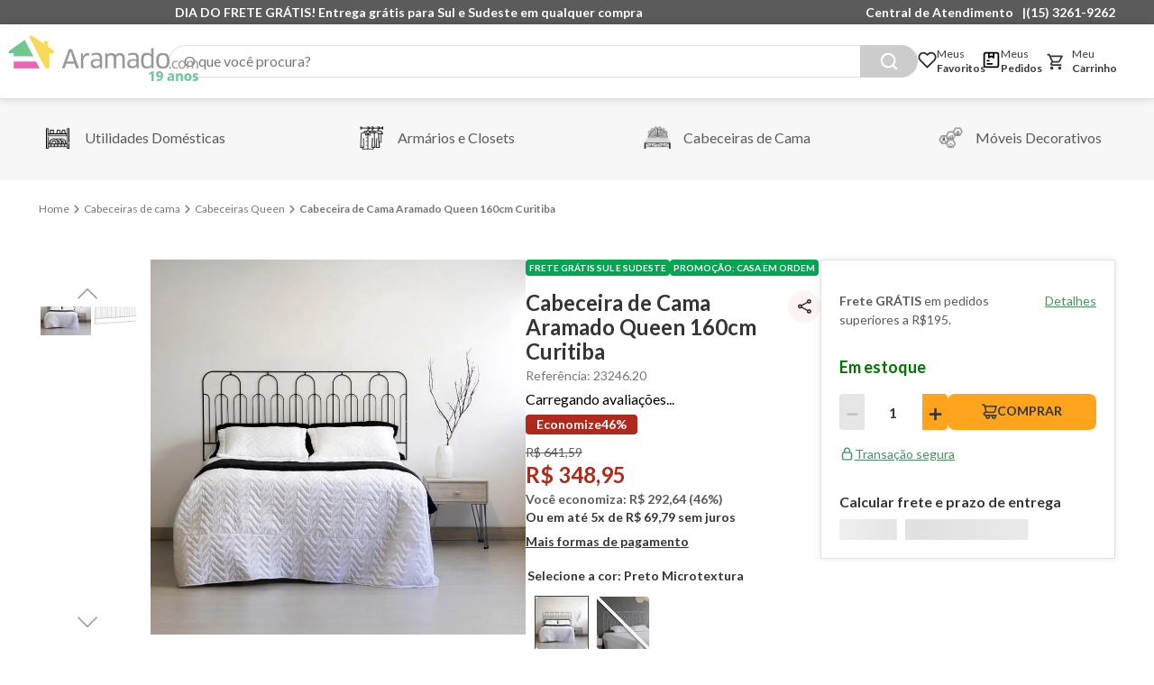

--- FILE ---
content_type: text/css
request_url: https://aramado.vtexassets.com/_v/public/assets/v1/bundle/css/asset.min.css?v=3&files=theme,aramado.store-theme@2.0.4$style.common,aramado.store-theme@2.0.4$style.small,aramado.store-theme@2.0.4$style.notsmall,aramado.store-theme@2.0.4$style.large,aramado.store-theme@2.0.4$style.xlarge&files=fonts,989db2448f309bfdd99b513f37c84b8f5794d2b5&files=npm,animate.css@3.7.0/animate.min.css&files=react~vtex.render-runtime@8.136.1,common&files=react~vtex.store-components@3.178.5,Container,BackToTopButton,Logo,4,SearchBar,2,ProductImages,ShippingSimulator,SKUSelector,DiscountBadge,ProductDescription,Share&files=react~vtex.styleguide@9.146.14,0,Spinner,1,29,15,NumericStepper,Tooltip&files=react~vtex.flex-layout@0.21.5,0&files=react~vtex.admin-pages@4.59.0,HighlightOverlay&files=react~maeztraio.cookie-modal@0.8.5,CookieModal&files=react~vtex.rich-text@0.16.0,index&files=react~maeztraio.buy-together@1.9.3,0&files=react~vtex.reviews-and-ratings@3.18.0,0&files=react~vtex.overlay-layout@0.1.3,1&files=react~vtex.search@2.18.7,Autocomplete&files=react~vtex.minicart@2.68.0,Minicart&files=react~vtex.modal-layout@0.14.2,0,ModalHeader&files=react~vtex.address-form@4.27.0,25&files=react~vtex.login@2.69.1,1&files=react~vtex.product-identifier@0.5.0,ProductIdentifierProduct&files=react~vtex.product-summary@2.91.0,ProductSummaryImage&files=react~vtex.wish-list@1.18.2,AddProductBtn&files=react~vtex.availability-notify@1.13.1,AvailabilityNotifier&files=overrides,vtex.product-list@0.37.4$overrides,vtex.minicart@2.68.0$overrides,aramado.store-theme@2.0.4$overrides,aramado.store-theme@2.0.4$fonts&workspace=master
body_size: 75019
content:
@import url(https://fonts.googleapis.com/css2?family=Lato:ital,wght@0,100;0,300;0,400;0,700;0,900;1,100;1,300;1,400;1,700;1,900&family=Poppins:ital,wght@0,100;0,200;0,300;0,400;0,500;0,600;0,700;0,800;0,900;1,100;1,200;1,300;1,400;1,500;1,600;1,700;1,800;1,900&display=swap);@import url(https://fonts.googleapis.com/css2?family=Lato:ital,wght@0,100;0,300;0,400;0,700;0,900;1,100;1,300;1,400;1,700;1,900&family=Poppins:ital,wght@0,100;0,200;0,300;0,400;0,500;0,600;0,700;0,800;0,900;1,100;1,200;1,300;1,400;1,500;1,600;1,700;1,800;1,900&display=swap);@import url(https://fonts.googleapis.com/css2?family=Lato:ital,wght@0,100;0,300;0,400;0,700;0,900;1,100;1,300;1,400;1,700;1,900&family=Poppins:ital,wght@0,100;0,200;0,300;0,400;0,500;0,600;0,700;0,800;0,900;1,100;1,200;1,300;1,400;1,500;1,600;1,700;1,800;1,900&display=swap);@import url(https://fonts.googleapis.com/css2?family=Lato:ital,wght@0,100;0,300;0,400;0,700;0,900;1,100;1,300;1,400;1,700;1,900&family=Poppins:ital,wght@0,100;0,200;0,300;0,400;0,500;0,600;0,700;0,800;0,900;1,100;1,200;1,300;1,400;1,500;1,600;1,700;1,800;1,900&display=swap);@import url(https://fonts.googleapis.com/css2?family=Lato:ital,wght@0,100;0,300;0,400;0,700;0,900;1,100;1,300;1,400;1,700;1,900&family=Poppins:ital,wght@0,100;0,200;0,300;0,400;0,500;0,600;0,700;0,800;0,900;1,100;1,200;1,300;1,400;1,500;1,600;1,700;1,800;1,900&display=swap);@import url(https://fonts.googleapis.com/css2?family=Lato:ital,wght@0,100;0,300;0,400;0,700;0,900;1,100;1,300;1,400;1,700;1,900&family=Poppins:ital,wght@0,100;0,200;0,300;0,400;0,500;0,600;0,700;0,800;0,900;1,100;1,200;1,300;1,400;1,500;1,600;1,700;1,800;1,900&display=swap);@import url(https://fonts.googleapis.com/css2?family=Lato:ital,wght@0,100;0,300;0,400;0,700;0,900;1,100;1,300;1,400;1,700;1,900&family=Poppins:ital,wght@0,100;0,200;0,300;0,400;0,500;0,600;0,700;0,800;0,900;1,100;1,200;1,300;1,400;1,500;1,600;1,700;1,800;1,900&display=swap);@import url(https://fonts.googleapis.com/css2?family=Lato:ital,wght@0,100;0,300;0,400;0,700;0,900;1,100;1,300;1,400;1,700;1,900&family=Poppins:ital,wght@0,100;0,200;0,300;0,400;0,500;0,600;0,700;0,800;0,900;1,100;1,200;1,300;1,400;1,500;1,600;1,700;1,800;1,900&display=swap);@import url(https://fonts.googleapis.com/css2?family=Lato:ital,wght@0,100;0,300;0,400;0,700;0,900;1,100;1,300;1,400;1,700;1,900&family=Poppins:ital,wght@0,100;0,200;0,300;0,400;0,500;0,600;0,700;0,800;0,900;1,100;1,200;1,300;1,400;1,500;1,600;1,700;1,800;1,900&display=swap);@import url(https://fonts.googleapis.com/css2?family=Lato:ital,wght@0,100;0,300;0,400;0,700;0,900;1,100;1,300;1,400;1,700;1,900&family=Poppins:ital,wght@0,100;0,200;0,300;0,400;0,500;0,600;0,700;0,800;0,900;1,100;1,200;1,300;1,400;1,500;1,600;1,700;1,800;1,900&display=swap);@import url(https://fonts.googleapis.com/css2?family=Lato:ital,wght@0,100;0,300;0,400;0,700;0,900;1,100;1,300;1,400;1,700;1,900&family=Poppins:ital,wght@0,100;0,200;0,300;0,400;0,500;0,600;0,700;0,800;0,900;1,100;1,200;1,300;1,400;1,500;1,600;1,700;1,800;1,900&display=swap);@import url(https://fonts.googleapis.com/css2?family=Lato:ital,wght@0,100;0,300;0,400;0,700;0,900;1,100;1,300;1,400;1,700;1,900&family=Poppins:ital,wght@0,100;0,200;0,300;0,400;0,500;0,600;0,700;0,800;0,900;1,100;1,200;1,300;1,400;1,500;1,600;1,700;1,800;1,900&display=swap);@import url(https://fonts.googleapis.com/css2?family=Lato:ital,wght@0,100;0,300;0,400;0,700;0,900;1,100;1,300;1,400;1,700;1,900&family=Poppins:ital,wght@0,100;0,200;0,300;0,400;0,500;0,600;0,700;0,800;0,900;1,100;1,200;1,300;1,400;1,500;1,600;1,700;1,800;1,900&display=swap);@import url(https://fonts.googleapis.com/css2?family=Lato:ital,wght@0,100;0,300;0,400;0,700;0,900;1,100;1,300;1,400;1,700;1,900&family=Poppins:ital,wght@0,100;0,200;0,300;0,400;0,500;0,600;0,700;0,800;0,900;1,100;1,200;1,300;1,400;1,500;1,600;1,700;1,800;1,900&display=swap);@import url(https://fonts.googleapis.com/css2?family=Lato:ital,wght@0,100;0,300;0,400;0,700;0,900;1,100;1,300;1,400;1,700;1,900&family=Poppins:ital,wght@0,100;0,200;0,300;0,400;0,500;0,600;0,700;0,800;0,900;1,100;1,200;1,300;1,400;1,500;1,600;1,700;1,800;1,900&display=swap);@import url(https://fonts.googleapis.com/css2?family=Lato:ital,wght@0,100;0,300;0,400;0,700;0,900;1,100;1,300;1,400;1,700;1,900&family=Poppins:ital,wght@0,100;0,200;0,300;0,400;0,500;0,600;0,700;0,800;0,900;1,100;1,200;1,300;1,400;1,500;1,600;1,700;1,800;1,900&display=swap);@import url(https://fonts.googleapis.com/css2?family=Lato:ital,wght@0,100;0,300;0,400;0,700;0,900;1,100;1,300;1,400;1,700;1,900&family=Poppins:ital,wght@0,100;0,200;0,300;0,400;0,500;0,600;0,700;0,800;0,900;1,100;1,200;1,300;1,400;1,500;1,600;1,700;1,800;1,900&display=swap);@import url(https://fonts.googleapis.com/css2?family=Lato:ital,wght@0,100;0,300;0,400;0,700;0,900;1,100;1,300;1,400;1,700;1,900&family=Poppins:ital,wght@0,100;0,200;0,300;0,400;0,500;0,600;0,700;0,800;0,900;1,100;1,200;1,300;1,400;1,500;1,600;1,700;1,800;1,900&display=swap);@import url(https://fonts.googleapis.com/css2?family=Lato:ital,wght@0,100;0,300;0,400;0,700;0,900;1,100;1,300;1,400;1,700;1,900&family=Poppins:ital,wght@0,100;0,200;0,300;0,400;0,500;0,600;0,700;0,800;0,900;1,100;1,200;1,300;1,400;1,500;1,600;1,700;1,800;1,900&display=swap);@import url(https://fonts.googleapis.com/css2?family=Lato:ital,wght@0,100;0,300;0,400;0,700;0,900;1,100;1,300;1,400;1,700;1,900&family=Poppins:ital,wght@0,100;0,200;0,300;0,400;0,500;0,600;0,700;0,800;0,900;1,100;1,200;1,300;1,400;1,500;1,600;1,700;1,800;1,900&display=swap);@import url(https://fonts.googleapis.com/css2?family=Lato:ital,wght@0,100;0,300;0,400;0,700;0,900;1,100;1,300;1,400;1,700;1,900&family=Poppins:ital,wght@0,100;0,200;0,300;0,400;0,500;0,600;0,700;0,800;0,900;1,100;1,200;1,300;1,400;1,500;1,600;1,700;1,800;1,900&display=swap);@import url(https://fonts.googleapis.com/css2?family=Lato:ital,wght@0,100;0,300;0,400;0,700;0,900;1,100;1,300;1,400;1,700;1,900&family=Poppins:ital,wght@0,100;0,200;0,300;0,400;0,500;0,600;0,700;0,800;0,900;1,100;1,200;1,300;1,400;1,500;1,600;1,700;1,800;1,900&display=swap);@import url(https://fonts.googleapis.com/css2?family=Lato:ital,wght@0,100;0,300;0,400;0,700;0,900;1,100;1,300;1,400;1,700;1,900&family=Poppins:ital,wght@0,100;0,200;0,300;0,400;0,500;0,600;0,700;0,800;0,900;1,100;1,200;1,300;1,400;1,500;1,600;1,700;1,800;1,900&display=swap);@import url(https://fonts.googleapis.com/css2?family=Lato:ital,wght@0,100;0,300;0,400;0,700;0,900;1,100;1,300;1,400;1,700;1,900&family=Poppins:ital,wght@0,100;0,200;0,300;0,400;0,500;0,600;0,700;0,800;0,900;1,100;1,200;1,300;1,400;1,500;1,600;1,700;1,800;1,900&display=swap);@import url(https://fonts.googleapis.com/css2?family=Lato:ital,wght@0,100;0,300;0,400;0,700;0,900;1,100;1,300;1,400;1,700;1,900&family=Poppins:ital,wght@0,100;0,200;0,300;0,400;0,500;0,600;0,700;0,800;0,900;1,100;1,200;1,300;1,400;1,500;1,600;1,700;1,800;1,900&display=swap);@import url(https://fonts.googleapis.com/css2?family=Lato:ital,wght@0,100;0,300;0,400;0,700;0,900;1,100;1,300;1,400;1,700;1,900&family=Poppins:ital,wght@0,100;0,200;0,300;0,400;0,500;0,600;0,700;0,800;0,900;1,100;1,200;1,300;1,400;1,500;1,600;1,700;1,800;1,900&display=swap);@import url(https://fonts.googleapis.com/css2?family=Lato:ital,wght@0,100;0,300;0,400;0,700;0,900;1,100;1,300;1,400;1,700;1,900&family=Poppins:ital,wght@0,100;0,200;0,300;0,400;0,500;0,600;0,700;0,800;0,900;1,100;1,200;1,300;1,400;1,500;1,600;1,700;1,800;1,900&display=swap);@import url(https://fonts.googleapis.com/css2?family=Lato:ital,wght@0,100;0,300;0,400;0,700;0,900;1,100;1,300;1,400;1,700;1,900&family=Poppins:ital,wght@0,100;0,200;0,300;0,400;0,500;0,600;0,700;0,800;0,900;1,100;1,200;1,300;1,400;1,500;1,600;1,700;1,800;1,900&display=swap);@import url(https://fonts.googleapis.com/css2?family=Lato:ital,wght@0,100;0,300;0,400;0,700;0,900;1,100;1,300;1,400;1,700;1,900&family=Poppins:ital,wght@0,100;0,200;0,300;0,400;0,500;0,600;0,700;0,800;0,900;1,100;1,200;1,300;1,400;1,500;1,600;1,700;1,800;1,900&display=swap);@import url(https://fonts.googleapis.com/css2?family=Lato:ital,wght@0,100;0,300;0,400;0,700;0,900;1,100;1,300;1,400;1,700;1,900&family=Poppins:ital,wght@0,100;0,200;0,300;0,400;0,500;0,600;0,700;0,800;0,900;1,100;1,200;1,300;1,400;1,500;1,600;1,700;1,800;1,900&display=swap);@import url(https://fonts.googleapis.com/css2?family=Lato:ital,wght@0,100;0,300;0,400;0,700;0,900;1,100;1,300;1,400;1,700;1,900&family=Poppins:ital,wght@0,100;0,200;0,300;0,400;0,500;0,600;0,700;0,800;0,900;1,100;1,200;1,300;1,400;1,500;1,600;1,700;1,800;1,900&display=swap);@import url(https://fonts.googleapis.com/css2?family=Lato:ital,wght@0,100;0,300;0,400;0,700;0,900;1,100;1,300;1,400;1,700;1,900&family=Poppins:ital,wght@0,100;0,200;0,300;0,400;0,500;0,600;0,700;0,800;0,900;1,100;1,200;1,300;1,400;1,500;1,600;1,700;1,800;1,900&display=swap);@import url(https://fonts.googleapis.com/css2?family=Lato:ital,wght@0,100;0,300;0,400;0,700;0,900;1,100;1,300;1,400;1,700;1,900&family=Poppins:ital,wght@0,100;0,200;0,300;0,400;0,500;0,600;0,700;0,800;0,900;1,100;1,200;1,300;1,400;1,500;1,600;1,700;1,800;1,900&display=swap);@import url(https://fonts.googleapis.com/css2?family=Lato:ital,wght@0,100;0,300;0,400;0,700;0,900;1,100;1,300;1,400;1,700;1,900&family=Poppins:ital,wght@0,100;0,200;0,300;0,400;0,500;0,600;0,700;0,800;0,900;1,100;1,200;1,300;1,400;1,500;1,600;1,700;1,800;1,900&display=swap);@import url(https://fonts.googleapis.com/css2?family=Lato:ital,wght@0,100;0,300;0,400;0,700;0,900;1,100;1,300;1,400;1,700;1,900&family=Poppins:ital,wght@0,100;0,200;0,300;0,400;0,500;0,600;0,700;0,800;0,900;1,100;1,200;1,300;1,400;1,500;1,600;1,700;1,800;1,900&display=swap);@import url(https://fonts.googleapis.com/css2?family=Lato:ital,wght@0,100;0,300;0,400;0,700;0,900;1,100;1,300;1,400;1,700;1,900&family=Poppins:ital,wght@0,100;0,200;0,300;0,400;0,500;0,600;0,700;0,800;0,900;1,100;1,200;1,300;1,400;1,500;1,600;1,700;1,800;1,900&display=swap);@import url(https://fonts.googleapis.com/css2?family=Lato:ital,wght@0,100;0,300;0,400;0,700;0,900;1,100;1,300;1,400;1,700;1,900&family=Poppins:ital,wght@0,100;0,200;0,300;0,400;0,500;0,600;0,700;0,800;0,900;1,100;1,200;1,300;1,400;1,500;1,600;1,700;1,800;1,900&display=swap);@import url(https://fonts.googleapis.com/css2?family=Lato:ital,wght@0,100;0,300;0,400;0,700;0,900;1,100;1,300;1,400;1,700;1,900&family=Poppins:ital,wght@0,100;0,200;0,300;0,400;0,500;0,600;0,700;0,800;0,900;1,100;1,200;1,300;1,400;1,500;1,600;1,700;1,800;1,900&display=swap);@import url(https://fonts.googleapis.com/css2?family=Lato:ital,wght@0,100;0,300;0,400;0,700;0,900;1,100;1,300;1,400;1,700;1,900&family=Poppins:ital,wght@0,100;0,200;0,300;0,400;0,500;0,600;0,700;0,800;0,900;1,100;1,200;1,300;1,400;1,500;1,600;1,700;1,800;1,900&display=swap);@import url(https://fonts.googleapis.com/css2?family=Lato:ital,wght@0,100;0,300;0,400;0,700;0,900;1,100;1,300;1,400;1,700;1,900&family=Poppins:ital,wght@0,100;0,200;0,300;0,400;0,500;0,600;0,700;0,800;0,900;1,100;1,200;1,300;1,400;1,500;1,600;1,700;1,800;1,900&display=swap);@import url(https://fonts.googleapis.com/css2?family=Lato:ital,wght@0,100;0,300;0,400;0,700;0,900;1,100;1,300;1,400;1,700;1,900&family=Poppins:ital,wght@0,100;0,200;0,300;0,400;0,500;0,600;0,700;0,800;0,900;1,100;1,200;1,300;1,400;1,500;1,600;1,700;1,800;1,900&display=swap);@import url(https://fonts.googleapis.com/css2?family=Lato:ital,wght@0,100;0,300;0,400;0,700;0,900;1,100;1,300;1,400;1,700;1,900&family=Poppins:ital,wght@0,100;0,200;0,300;0,400;0,500;0,600;0,700;0,800;0,900;1,100;1,200;1,300;1,400;1,500;1,600;1,700;1,800;1,900&display=swap);@import url(https://fonts.googleapis.com/css2?family=Lato:ital,wght@0,100;0,300;0,400;0,700;0,900;1,100;1,300;1,400;1,700;1,900&family=Poppins:ital,wght@0,100;0,200;0,300;0,400;0,500;0,600;0,700;0,800;0,900;1,100;1,200;1,300;1,400;1,500;1,600;1,700;1,800;1,900&display=swap);@import url(https://fonts.googleapis.com/css2?family=Lato:ital,wght@0,100;0,300;0,400;0,700;0,900;1,100;1,300;1,400;1,700;1,900&family=Poppins:ital,wght@0,100;0,200;0,300;0,400;0,500;0,600;0,700;0,800;0,900;1,100;1,200;1,300;1,400;1,500;1,600;1,700;1,800;1,900&display=swap);@import url(https://fonts.googleapis.com/css2?family=Lato:ital,wght@0,100;0,300;0,400;0,700;0,900;1,100;1,300;1,400;1,700;1,900&family=Poppins:ital,wght@0,100;0,200;0,300;0,400;0,500;0,600;0,700;0,800;0,900;1,100;1,200;1,300;1,400;1,500;1,600;1,700;1,800;1,900&display=swap);@import url(https://fonts.googleapis.com/css2?family=Lato:ital,wght@0,100;0,300;0,400;0,700;0,900;1,100;1,300;1,400;1,700;1,900&family=Poppins:ital,wght@0,100;0,200;0,300;0,400;0,500;0,600;0,700;0,800;0,900;1,100;1,200;1,300;1,400;1,500;1,600;1,700;1,800;1,900&display=swap);@import url(https://fonts.googleapis.com/css2?family=Lato:ital,wght@0,100;0,300;0,400;0,700;0,900;1,100;1,300;1,400;1,700;1,900&family=Poppins:ital,wght@0,100;0,200;0,300;0,400;0,500;0,600;0,700;0,800;0,900;1,100;1,200;1,300;1,400;1,500;1,600;1,700;1,800;1,900&display=swap);@import url(https://fonts.googleapis.com/css2?family=Lato:ital,wght@0,100;0,300;0,400;0,700;0,900;1,100;1,300;1,400;1,700;1,900&family=Poppins:ital,wght@0,100;0,200;0,300;0,400;0,500;0,600;0,700;0,800;0,900;1,100;1,200;1,300;1,400;1,500;1,600;1,700;1,800;1,900&display=swap);@import url(https://fonts.googleapis.com/css2?family=Lato:ital,wght@0,100;0,300;0,400;0,700;0,900;1,100;1,300;1,400;1,700;1,900&family=Poppins:ital,wght@0,100;0,200;0,300;0,400;0,500;0,600;0,700;0,800;0,900;1,100;1,200;1,300;1,400;1,500;1,600;1,700;1,800;1,900&display=swap);@import url(https://fonts.googleapis.com/css2?family=Lato:ital,wght@0,100;0,300;0,400;0,700;0,900;1,100;1,300;1,400;1,700;1,900&family=Poppins:ital,wght@0,100;0,200;0,300;0,400;0,500;0,600;0,700;0,800;0,900;1,100;1,200;1,300;1,400;1,500;1,600;1,700;1,800;1,900&display=swap);@import url(https://fonts.googleapis.com/css2?family=Lato:ital,wght@0,100;0,300;0,400;0,700;0,900;1,100;1,300;1,400;1,700;1,900&family=Poppins:ital,wght@0,100;0,200;0,300;0,400;0,500;0,600;0,700;0,800;0,900;1,100;1,200;1,300;1,400;1,500;1,600;1,700;1,800;1,900&display=swap);@import url(https://fonts.googleapis.com/css2?family=Lato:ital,wght@0,100;0,300;0,400;0,700;0,900;1,100;1,300;1,400;1,700;1,900&family=Poppins:ital,wght@0,100;0,200;0,300;0,400;0,500;0,600;0,700;0,800;0,900;1,100;1,200;1,300;1,400;1,500;1,600;1,700;1,800;1,900&display=swap);@import url(https://fonts.googleapis.com/css2?family=Lato:ital,wght@0,100;0,300;0,400;0,700;0,900;1,100;1,300;1,400;1,700;1,900&family=Poppins:ital,wght@0,100;0,200;0,300;0,400;0,500;0,600;0,700;0,800;0,900;1,100;1,200;1,300;1,400;1,500;1,600;1,700;1,800;1,900&display=swap);@import url(https://fonts.googleapis.com/css2?family=Lato:ital,wght@0,100;0,300;0,400;0,700;0,900;1,100;1,300;1,400;1,700;1,900&family=Poppins:ital,wght@0,100;0,200;0,300;0,400;0,500;0,600;0,700;0,800;0,900;1,100;1,200;1,300;1,400;1,500;1,600;1,700;1,800;1,900&display=swap);@import url(https://fonts.googleapis.com/css2?family=Lato:ital,wght@0,100;0,300;0,400;0,700;0,900;1,100;1,300;1,400;1,700;1,900&family=Poppins:ital,wght@0,100;0,200;0,300;0,400;0,500;0,600;0,700;0,800;0,900;1,100;1,200;1,300;1,400;1,500;1,600;1,700;1,800;1,900&display=swap);html{line-height:1.15;-ms-text-size-adjust:100%;-webkit-text-size-adjust:100%}body{margin:0}article,aside,footer,header,nav,section{display:block}h1{font-size:2em;margin:.67em 0}figcaption,figure,main{display:block}figure{margin:1em 40px}hr{box-sizing:content-box;height:0;overflow:visible}pre{font-family:monospace,monospace;font-size:1em}a{background-color:transparent;-webkit-text-decoration-skip:objects}abbr[title]{border-bottom:none;text-decoration:underline;-webkit-text-decoration:underline dotted;text-decoration:underline dotted}b,strong{font-weight:inherit;font-weight:bolder}code,kbd,samp{font-family:monospace,monospace;font-size:1em}dfn{font-style:italic}mark{background-color:#ff0;color:#000}small{font-size:80%}sub,sup{font-size:75%;line-height:0;position:relative;vertical-align:baseline}sub{bottom:-.25em}sup{top:-.5em}audio,video{display:inline-block}audio:not([controls]){display:none;height:0}img{border-style:none}svg:not(:root){overflow:hidden}button,input,optgroup,select,textarea{font-family:sans-serif;font-size:100%;line-height:1.15;margin:0}button,input{overflow:visible}button,select{text-transform:none}[type=reset],[type=submit],button,html [type=button]{-webkit-appearance:button}[type=button]::-moz-focus-inner,[type=reset]::-moz-focus-inner,[type=submit]::-moz-focus-inner,button::-moz-focus-inner{border-style:none;padding:0}[type=button]:-moz-focusring,[type=reset]:-moz-focusring,[type=submit]:-moz-focusring,button:-moz-focusring{outline:1px dotted ButtonText}fieldset{padding:.35em .75em .625em}legend{box-sizing:border-box;color:inherit;display:table;max-width:100%;padding:0;white-space:normal}progress{display:inline-block;vertical-align:baseline}textarea{overflow:auto}[type=checkbox],[type=radio]{box-sizing:border-box;padding:0}[type=number]::-webkit-inner-spin-button,[type=number]::-webkit-outer-spin-button{height:auto}[type=search]{-webkit-appearance:textfield;outline-offset:-2px}[type=search]::-webkit-search-cancel-button,[type=search]::-webkit-search-decoration{-webkit-appearance:none}::-webkit-file-upload-button{-webkit-appearance:button;font:inherit}details,menu{display:block}summary{display:list-item}canvas{display:inline-block}[hidden],template{display:none}.aspect-ratio{height:0;position:relative}.aspect-ratio--16x9{padding-bottom:56.25%}.aspect-ratio--9x16{padding-bottom:177.77%}.aspect-ratio--4x3{padding-bottom:75%}.aspect-ratio--3x4{padding-bottom:133.33%}.aspect-ratio--6x4{padding-bottom:66.6%}.aspect-ratio--4x6{padding-bottom:150%}.aspect-ratio--8x5{padding-bottom:62.5%}.aspect-ratio--5x8{padding-bottom:160%}.aspect-ratio--7x5{padding-bottom:71.42%}.aspect-ratio--5x7{padding-bottom:140%}.aspect-ratio--1x1{padding-bottom:100%}.aspect-ratio--object{position:absolute;top:0;right:0;bottom:0;left:0;width:100%;height:100%;z-index:100}.bg-rebel-pink{background-color:#f71963}.bg-heavy-rebel-pink{background-color:#dd1659}.bg-elite-purple{background-color:#8914cc}.bg-near-black{background-color:#3f3f40}.bg-dark-gray{background-color:#585959}.bg-mid-gray{background-color:#727273}.bg-gray{background-color:#979899}.bg-silver{background-color:#cacbcc}.bg-light-gray{background-color:#e3e4e6}.bg-light-silver{background-color:#f2f4f5}.bg-near-white{background-color:#f7f9fa}.bg-white{background-color:#fff}.bg-washed-blue{background-color:#edf4fa}.bg-light-blue{background-color:#cce8ff}.bg-blue{background-color:#368df7}.bg-heavy-blue{background-color:#2a6dbf}.bg-light-marine{background-color:#3d5980}.bg-marine{background-color:#25354d}.bg-serious-black{background-color:#142032}.bg-green{background-color:#8bc34a}.bg-washed-green{background-color:#eafce3}.bg-red{background-color:#ff4c4c}.bg-washed-red{background-color:#ffe6e6}.bg-yellow{background-color:#ffb100}.bg-washed-yellow{background-color:#fff6e0}.bg-black-90{background-color:rgba(0,0,0,.9)}.bg-black-80{background-color:rgba(0,0,0,.8)}.bg-black-70{background-color:rgba(0,0,0,.7)}.bg-black-60{background-color:rgba(0,0,0,.6)}.bg-black-50{background-color:rgba(0,0,0,.5)}.bg-black-40{background-color:rgba(0,0,0,.4)}.bg-black-30{background-color:rgba(0,0,0,.3)}.bg-black-20{background-color:rgba(0,0,0,.2)}.bg-black-10{background-color:rgba(0,0,0,.1)}.bg-black-05{background-color:rgba(0,0,0,.05)}.bg-black-025{background-color:rgba(0,0,0,.025)}.bg-black-0125{background-color:rgba(0,0,0,.0125)}.bg-white-90{background-color:hsla(0,0%,100%,.9)}.bg-white-80{background-color:hsla(0,0%,100%,.8)}.bg-white-70{background-color:hsla(0,0%,100%,.7)}.bg-white-60{background-color:hsla(0,0%,100%,.6)}.bg-white-50{background-color:hsla(0,0%,100%,.5)}.bg-white-40{background-color:hsla(0,0%,100%,.4)}.bg-white-30{background-color:hsla(0,0%,100%,.3)}.bg-white-20{background-color:hsla(0,0%,100%,.2)}.bg-white-10{background-color:hsla(0,0%,100%,.1)}.bg-white-05{background-color:hsla(0,0%,100%,.05)}.bg-white-025{background-color:hsla(0,0%,100%,.025)}.bg-white-0125{background-color:hsla(0,0%,100%,.0125)}.bg-base{background-color:#fff}.bg-base--inverted{background-color:#b7151a}.bg-action-primary{background-color:#05b1f0}.bg-action-secondary{background-color:#fff}.bg-emphasis{background-color:#b7151a}.bg-disabled{background-color:#f2f4f5}.bg-success{background-color:#8bc34a}.bg-success--faded{background-color:#eafce3}.bg-danger{background-color:#ff4c4c}.bg-danger--faded{background-color:#ffe6e6}.bg-warning{background-color:#ffb100}.bg-warning--faded{background-color:#fff6e0}.bg-muted-1{background-color:#727273}.bg-muted-2{background-color:#979899}.bg-muted-3{background-color:#cacbcc}.bg-muted-4{background-color:#e3e4e6}.bg-muted-5{background-color:#f2f4f5}.bg-transparent{background-color:transparent}.cover{background-size:cover!important}.contain{background-size:contain!important}.bg-center{background-position:50%}.bg-center,.bg-top{background-repeat:no-repeat}.bg-top{background-position:top}.bg-right{background-position:100%}.bg-bottom,.bg-right{background-repeat:no-repeat}.bg-bottom{background-position:bottom}.bg-left{background-repeat:no-repeat;background-position:0}.ba{border-style:solid;border-width:1px}.bt{border-top-style:solid;border-top-width:1px}.br{border-right-style:solid;border-right-width:1px}.bb{border-bottom-style:solid;border-bottom-width:1px}.bl{border-left-style:solid;border-left-width:1px}.bn{border-style:none;border-width:0}.b--rebel-pink{border-color:#f71963}.b--heavy-rebel-pink{border-color:#dd1659}.b--elite-purple{border-color:#8914cc}.b--near-black{border-color:#3f3f40}.b--dark-gray{border-color:#585959}.b--mid-gray{border-color:#727273}.b--gray{border-color:#979899}.b--silver{border-color:#cacbcc}.b--light-gray{border-color:#e3e4e6}.b--light-silver{border-color:#f2f4f5}.b--near-white{border-color:#f7f9fa}.b--white{border-color:#fff}.b--washed-blue{border-color:#edf4fa}.b--light-blue{border-color:#cce8ff}.b--blue{border-color:#368df7}.b--heavy-blue{border-color:#2a6dbf}.b--light-marine{border-color:#3d5980}.b--marine{border-color:#25354d}.b--serious-black{border-color:#142032}.b--green{border-color:#8bc34a}.b--washed-green{border-color:#eafce3}.b--red{border-color:#ff4c4c}.b--washed-red{border-color:#ffe6e6}.b--yellow{border-color:#ffb100}.b--washed-yellow{border-color:#fff6e0}.b--black-90{border-color:rgba(0,0,0,.9)}.b--black-80{border-color:rgba(0,0,0,.8)}.b--black-70{border-color:rgba(0,0,0,.7)}.b--black-60{border-color:rgba(0,0,0,.6)}.b--black-50{border-color:rgba(0,0,0,.5)}.b--black-40{border-color:rgba(0,0,0,.4)}.b--black-30{border-color:rgba(0,0,0,.3)}.b--black-20{border-color:rgba(0,0,0,.2)}.b--black-10{border-color:rgba(0,0,0,.1)}.b--black-05{border-color:rgba(0,0,0,.05)}.b--black-025{border-color:rgba(0,0,0,.025)}.b--black-0125{border-color:rgba(0,0,0,.0125)}.b--white-90{border-color:hsla(0,0%,100%,.9)}.b--white-80{border-color:hsla(0,0%,100%,.8)}.b--white-70{border-color:hsla(0,0%,100%,.7)}.b--white-60{border-color:hsla(0,0%,100%,.6)}.b--white-50{border-color:hsla(0,0%,100%,.5)}.b--white-40{border-color:hsla(0,0%,100%,.4)}.b--white-30{border-color:hsla(0,0%,100%,.3)}.b--white-20{border-color:hsla(0,0%,100%,.2)}.b--white-10{border-color:hsla(0,0%,100%,.1)}.b--white-05{border-color:hsla(0,0%,100%,.05)}.b--white-025{border-color:hsla(0,0%,100%,.025)}.b--white-0125{border-color:hsla(0,0%,100%,.0125)}.b--action-primary{border-color:#05b1f0}.b--action-secondary{border-color:#fff}.b--emphasis{border-color:#b7151a}.b--disabled{border-color:#e3e4e6}.b--success{border-color:#8bc34a}.b--success--faded{border-color:#eafce3}.b--danger{border-color:#ff4c4c}.b--danger--faded{border-color:#ffe6e6}.b--warning{border-color:#ffb100}.b--warning--faded{border-color:#fff6e0}.b--muted-1{border-color:#727273}.b--muted-2{border-color:#979899}.b--muted-3{border-color:#cacbcc}.b--muted-4{border-color:#e3e4e6}.b--muted-5{border-color:#f2f4f5}.b--transparent{border-color:transparent}.br0{border-radius:0}.br1{border-radius:.125rem}.br2{border-radius:.25rem}.br3{border-radius:.5rem}.br4{border-radius:1rem}.br-100{border-radius:100%}.br-pill{border-radius:9999px}.br--bottom{border-top-left-radius:0;border-top-right-radius:0}.br--top{border-bottom-right-radius:0}.br--right,.br--top{border-bottom-left-radius:0}.br--right{border-top-left-radius:0}.br--left{border-top-right-radius:0;border-bottom-right-radius:0}.b--dotted{border-style:dotted}.b--dashed{border-style:dashed}.b--solid{border-style:solid}.b--none{border-style:none}.bw0{border-width:0}.bw1{border-width:.125rem}.bw2{border-width:.25rem}.bw3{border-width:.5rem}.bw4{border-width:1rem}.bw5{border-width:2rem}.bt-0{border-top-width:0}.br-0{border-right-width:0}.bb-0{border-bottom-width:0}.bl-0{border-left-width:0}.shadow-1{box-shadow:0 0 4px 2px rgba(0,0,0,.2)}.shadow-2{box-shadow:0 0 8px 2px rgba(0,0,0,.2)}.shadow-3{box-shadow:2px 2px 4px 2px rgba(0,0,0,.2)}.shadow-4{box-shadow:2px 2px 8px 0 rgba(0,0,0,.2)}.shadow-5{box-shadow:4px 4px 8px 0 rgba(0,0,0,.2)}.border-box,a,article,aside,blockquote,body,code,dd,div,dl,dt,fieldset,figcaption,figure,footer,form,h1,h2,h3,h4,h5,h6,header,html,input[type=email],input[type=number],input[type=password],input[type=tel],input[type=text],input[type=url],legend,li,main,nav,ol,p,pre,section,table,td,textarea,th,tr,ul{box-sizing:border-box}.pre{overflow-x:auto;overflow-y:hidden;overflow:scroll}.pa0{padding:0}.ma0,.na0{margin:0}.pl0{padding-left:0}.ml0,.nl0{margin-left:0}.pr0{padding-right:0}.mr0,.nr0{margin-right:0}.pt0{padding-top:0}.mt0,.nt0{margin-top:0}.pb0{padding-bottom:0}.mb0,.nb0{margin-bottom:0}.pv0{padding-top:0;padding-bottom:0}.mv0,.nv0{margin-top:0;margin-bottom:0}.ph0{padding-left:0;padding-right:0}.mh0,.nh0{margin-left:0;margin-right:0}.pa1{padding:.125rem}.ma1{margin:.125rem}.na1{margin:-.125rem}.pl1{padding-left:.125rem}.ml1{margin-left:.125rem}.nl1{margin-left:-.125rem}.pr1{padding-right:.125rem}.mr1{margin-right:.125rem}.nr1{margin-right:-.125rem}.pt1{padding-top:.125rem}.mt1{margin-top:.125rem}.nt1{margin-top:-.125rem}.pb1{padding-bottom:.125rem}.mb1{margin-bottom:.125rem}.nb1{margin-bottom:-.125rem}.pv1{padding-top:.125rem;padding-bottom:.125rem}.mv1{margin-top:.125rem;margin-bottom:.125rem}.nv1{margin-top:-.125rem;margin-bottom:-.125rem}.ph1{padding-left:.125rem;padding-right:.125rem}.mh1{margin-left:.125rem;margin-right:.125rem}.nh1{margin-left:-.125rem;margin-right:-.125rem}.pa2{padding:.25rem}.ma2{margin:.25rem}.na2{margin:-.25rem}.pl2{padding-left:.25rem}.ml2{margin-left:.25rem}.nl2{margin-left:-.25rem}.pr2{padding-right:.25rem}.mr2{margin-right:.25rem}.nr2{margin-right:-.25rem}.pt2{padding-top:.25rem}.mt2{margin-top:.25rem}.nt2{margin-top:-.25rem}.pb2{padding-bottom:.25rem}.mb2{margin-bottom:.25rem}.nb2{margin-bottom:-.25rem}.pv2{padding-top:.25rem;padding-bottom:.25rem}.mv2{margin-top:.25rem;margin-bottom:.25rem}.nv2{margin-top:-.25rem;margin-bottom:-.25rem}.ph2{padding-left:.25rem;padding-right:.25rem}.mh2{margin-left:.25rem;margin-right:.25rem}.nh2{margin-left:-.25rem;margin-right:-.25rem}.pa3{padding:.5rem}.ma3{margin:.5rem}.na3{margin:-.5rem}.pl3{padding-left:.5rem}.ml3{margin-left:.5rem}.nl3{margin-left:-.5rem}.pr3{padding-right:.5rem}.mr3{margin-right:.5rem}.nr3{margin-right:-.5rem}.pt3{padding-top:.5rem}.mt3{margin-top:.5rem}.nt3{margin-top:-.5rem}.pb3{padding-bottom:.5rem}.mb3{margin-bottom:.5rem}.nb3{margin-bottom:-.5rem}.pv3{padding-top:.5rem;padding-bottom:.5rem}.mv3{margin-top:.5rem;margin-bottom:.5rem}.nv3{margin-top:-.5rem;margin-bottom:-.5rem}.ph3{padding-left:.5rem;padding-right:.5rem}.mh3{margin-left:.5rem;margin-right:.5rem}.nh3{margin-left:-.5rem;margin-right:-.5rem}.pa4{padding:.75rem}.ma4{margin:.75rem}.na4{margin:-.75rem}.pl4{padding-left:.75rem}.ml4{margin-left:.75rem}.nl4{margin-left:-.75rem}.pr4{padding-right:.75rem}.mr4{margin-right:.75rem}.nr4{margin-right:-.75rem}.pt4{padding-top:.75rem}.mt4{margin-top:.75rem}.nt4{margin-top:-.75rem}.pb4{padding-bottom:.75rem}.mb4{margin-bottom:.75rem}.nb4{margin-bottom:-.75rem}.pv4{padding-top:.75rem;padding-bottom:.75rem}.mv4{margin-top:.75rem;margin-bottom:.75rem}.nv4{margin-top:-.75rem;margin-bottom:-.75rem}.ph4{padding-left:.75rem;padding-right:.75rem}.mh4{margin-left:.75rem;margin-right:.75rem}.nh4{margin-left:-.75rem;margin-right:-.75rem}.pa5{padding:1rem}.ma5{margin:1rem}.na5{margin:-1rem}.pl5{padding-left:1rem}.ml5{margin-left:1rem}.nl5{margin-left:-1rem}.pr5{padding-right:1rem}.mr5{margin-right:1rem}.nr5{margin-right:-1rem}.pt5{padding-top:1rem}.mt5{margin-top:1rem}.nt5{margin-top:-1rem}.pb5{padding-bottom:1rem}.mb5{margin-bottom:1rem}.nb5{margin-bottom:-1rem}.pv5{padding-top:1rem;padding-bottom:1rem}.mv5{margin-top:1rem;margin-bottom:1rem}.nv5{margin-top:-1rem;margin-bottom:-1rem}.ph5{padding-left:1rem;padding-right:1rem}.mh5{margin-left:1rem;margin-right:1rem}.nh5{margin-left:-1rem;margin-right:-1rem}.pa6{padding:1.5rem}.ma6{margin:1.5rem}.na6{margin:-1.5rem}.pl6{padding-left:1.5rem}.ml6{margin-left:1.5rem}.nl6{margin-left:-1.5rem}.pr6{padding-right:1.5rem}.mr6{margin-right:1.5rem}.nr6{margin-right:-1.5rem}.pt6{padding-top:1.5rem}.mt6{margin-top:1.5rem}.nt6{margin-top:-1.5rem}.pb6{padding-bottom:1.5rem}.mb6{margin-bottom:1.5rem}.nb6{margin-bottom:-1.5rem}.pv6{padding-top:1.5rem;padding-bottom:1.5rem}.mv6{margin-top:1.5rem;margin-bottom:1.5rem}.nv6{margin-top:-1.5rem;margin-bottom:-1.5rem}.ph6{padding-left:1.5rem;padding-right:1.5rem}.mh6{margin-left:1.5rem;margin-right:1.5rem}.nh6{margin-left:-1.5rem;margin-right:-1.5rem}.pa7{padding:2rem}.ma7{margin:2rem}.na7{margin:-2rem}.pl7{padding-left:2rem}.ml7{margin-left:2rem}.nl7{margin-left:-2rem}.pr7{padding-right:2rem}.mr7{margin-right:2rem}.nr7{margin-right:-2rem}.pt7{padding-top:2rem}.mt7{margin-top:2rem}.nt7{margin-top:-2rem}.pb7{padding-bottom:2rem}.mb7{margin-bottom:2rem}.nb7{margin-bottom:-2rem}.pv7{padding-top:2rem;padding-bottom:2rem}.mv7{margin-top:2rem;margin-bottom:2rem}.nv7{margin-top:-2rem;margin-bottom:-2rem}.ph7{padding-left:2rem;padding-right:2rem}.mh7{margin-left:2rem;margin-right:2rem}.nh7{margin-left:-2rem;margin-right:-2rem}.pa8{padding:3rem}.ma8{margin:3rem}.na8{margin:-3rem}.pl8{padding-left:3rem}.ml8{margin-left:3rem}.nl8{margin-left:-3rem}.pr8{padding-right:3rem}.mr8{margin-right:3rem}.nr8{margin-right:-3rem}.pt8{padding-top:3rem}.mt8{margin-top:3rem}.nt8{margin-top:-3rem}.pb8{padding-bottom:3rem}.mb8{margin-bottom:3rem}.nb8{margin-bottom:-3rem}.pv8{padding-top:3rem;padding-bottom:3rem}.mv8{margin-top:3rem;margin-bottom:3rem}.nv8{margin-top:-3rem;margin-bottom:-3rem}.ph8{padding-left:3rem;padding-right:3rem}.mh8{margin-left:3rem;margin-right:3rem}.nh8{margin-left:-3rem;margin-right:-3rem}.pa9{padding:4rem}.ma9{margin:4rem}.na9{margin:-4rem}.pl9{padding-left:4rem}.ml9{margin-left:4rem}.nl9{margin-left:-4rem}.pr9{padding-right:4rem}.mr9{margin-right:4rem}.nr9{margin-right:-4rem}.pt9{padding-top:4rem}.mt9{margin-top:4rem}.nt9{margin-top:-4rem}.pb9{padding-bottom:4rem}.mb9{margin-bottom:4rem}.nb9{margin-bottom:-4rem}.pv9{padding-top:4rem;padding-bottom:4rem}.mv9{margin-top:4rem;margin-bottom:4rem}.nv9{margin-top:-4rem;margin-bottom:-4rem}.ph9{padding-left:4rem;padding-right:4rem}.mh9{margin-left:4rem;margin-right:4rem}.nh9{margin-left:-4rem;margin-right:-4rem}.pa10{padding:8rem}.ma10{margin:8rem}.na10{margin:-8rem}.pl10{padding-left:8rem}.ml10{margin-left:8rem}.nl10{margin-left:-8rem}.pr10{padding-right:8rem}.mr10{margin-right:8rem}.nr10{margin-right:-8rem}.pt10{padding-top:8rem}.mt10{margin-top:8rem}.nt10{margin-top:-8rem}.pb10{padding-bottom:8rem}.mb10{margin-bottom:8rem}.nb10{margin-bottom:-8rem}.pv10{padding-top:8rem;padding-bottom:8rem}.mv10{margin-top:8rem;margin-bottom:8rem}.nv10{margin-top:-8rem;margin-bottom:-8rem}.ph10{padding-left:8rem;padding-right:8rem}.mh10{margin-left:8rem;margin-right:8rem}.nh10{margin-left:-8rem;margin-right:-8rem}.pa11{padding:16rem}.ma11{margin:16rem}.na11{margin:-16rem}.pl11{padding-left:16rem}.ml11{margin-left:16rem}.nl11{margin-left:-16rem}.pr11{padding-right:16rem}.mr11{margin-right:16rem}.nr11{margin-right:-16rem}.pt11{padding-top:16rem}.mt11{margin-top:16rem}.nt11{margin-top:-16rem}.pb11{padding-bottom:16rem}.mb11{margin-bottom:16rem}.nb11{margin-bottom:-16rem}.pv11{padding-top:16rem;padding-bottom:16rem}.mv11{margin-top:16rem;margin-bottom:16rem}.nv11{margin-top:-16rem;margin-bottom:-16rem}.ph11{padding-left:16rem;padding-right:16rem}.mh11{margin-left:16rem;margin-right:16rem}.nh11{margin-left:-16rem;margin-right:-16rem}.top-0{top:0}.right-0{right:0}.bottom-0{bottom:0}.left-0{left:0}.top-1{top:1rem}.right-1{right:1rem}.bottom-1{bottom:1rem}.left-1{left:1rem}.top-2{top:2rem}.right-2{right:2rem}.bottom-2{bottom:2rem}.left-2{left:2rem}.top--1{top:-1rem}.right--1{right:-1rem}.bottom--1{bottom:-1rem}.left--1{left:-1rem}.top--2{top:-2rem}.right--2{right:-2rem}.bottom--2{bottom:-2rem}.left--2{left:-2rem}.absolute--fill{top:0;right:0;bottom:0;left:0}.cf:after,.cf:before{content:" ";display:table}.cf:after{clear:both}.cf{*zoom:1}.cl{clear:left}.cr{clear:right}.cb{clear:both}.cn{clear:none}.dn{display:none}.di{display:inline}.db{display:block}.dib{display:inline-block}.dit{display:inline-table}.dt{display:table}.dtc{display:table-cell}.dt-row{display:table-row}.dt-row-group{display:table-row-group}.dt-column{display:table-column}.dt-column-group{display:table-column-group}.dt--fixed{table-layout:fixed;width:100%}.flex{display:-webkit-box;display:flex}.inline-flex{display:-webkit-inline-box;display:inline-flex}.flex-auto{-webkit-box-flex:1;flex:1 1 auto;min-width:0;min-height:0}.flex-none{-webkit-box-flex:0;flex:none}.flex-column{-webkit-box-orient:vertical;flex-direction:column}.flex-column,.flex-row{-webkit-box-direction:normal}.flex-row{-webkit-box-orient:horizontal;flex-direction:row}.flex-wrap{flex-wrap:wrap}.flex-nowrap{flex-wrap:nowrap}.flex-wrap-reverse{flex-wrap:wrap-reverse}.flex-column-reverse{-webkit-box-orient:vertical;-webkit-box-direction:reverse;flex-direction:column-reverse}.flex-row-reverse{-webkit-box-orient:horizontal;-webkit-box-direction:reverse;flex-direction:row-reverse}.items-start{-webkit-box-align:start;align-items:flex-start}.items-end{-webkit-box-align:end;align-items:flex-end}.items-center{-webkit-box-align:center;align-items:center}.items-baseline{-webkit-box-align:baseline;align-items:baseline}.items-stretch{-webkit-box-align:stretch;align-items:stretch}.self-start{align-self:flex-start}.self-end{align-self:flex-end}.self-center{align-self:center}.self-baseline{align-self:baseline}.self-stretch{align-self:stretch}.justify-start{-webkit-box-pack:start;justify-content:flex-start}.justify-end{-webkit-box-pack:end;justify-content:flex-end}.justify-center{-webkit-box-pack:center;justify-content:center}.justify-between{-webkit-box-pack:justify;justify-content:space-between}.justify-around{justify-content:space-around}.content-start{align-content:flex-start}.content-end{align-content:flex-end}.content-center{align-content:center}.content-between{align-content:space-between}.content-around{align-content:space-around}.content-stretch{align-content:stretch}.order-0{-webkit-box-ordinal-group:1;order:0}.order-1{-webkit-box-ordinal-group:2;order:1}.order-2{-webkit-box-ordinal-group:3;order:2}.order-3{-webkit-box-ordinal-group:4;order:3}.order-4{-webkit-box-ordinal-group:5;order:4}.order-5{-webkit-box-ordinal-group:6;order:5}.order-6{-webkit-box-ordinal-group:7;order:6}.order-7{-webkit-box-ordinal-group:8;order:7}.order-8{-webkit-box-ordinal-group:9;order:8}.order-last{-webkit-box-ordinal-group:100000;order:99999}.flex-grow-0{-webkit-box-flex:0;flex-grow:0}.flex-grow-1{-webkit-box-flex:1;flex-grow:1}.flex-shrink-0{flex-shrink:0}.flex-shrink-1{flex-shrink:1}.fl{float:left}.fl,.fr{_display:inline}.fr{float:right}.fn{float:none}body,button,input,optgroup,select,textarea{-webkit-font-smoothing:antialiased;-moz-osx-font-smoothing:grayscale}.sans-serif,body,button,input,optgroup,select,textarea{font-family:-apple-system,BlinkMacSystemFont,avenir next,avenir,helvetica neue,helvetica,ubuntu,roboto,noto,segoe ui,arial,sans-serif}.code,code{font-family:Consolas,monaco,monospace}.i{font-style:italic}.fs-normal{font-style:normal}.input-reset{-webkit-appearance:none;-moz-appearance:none}.button-reset::-moz-focus-inner,.input-reset::-moz-focus-inner{border:0;padding:0}.link{text-decoration:none}.link,.link:active,.link:focus,.link:hover,.link:link,.link:visited{-webkit-transition:color .15s ease-in;transition:color .15s ease-in}.link:focus{outline:1px dotted currentColor}.list{list-style-type:none}.h1{height:1rem}.h2{height:2rem}.h3{height:4rem}.h4{height:8rem}.h5{height:16rem}.h-25{height:25%}.h-50{height:50%}.h-75{height:75%}.h-100{height:100%}.min-h-100{min-height:100%}.vh-25{height:25vh}.vh-50{height:50vh}.vh-75{height:75vh}.vh-100{height:100vh}.min-vh-100{min-height:100vh}.h-auto{height:auto}.h-inherit{height:inherit}.h-small{height:2rem;box-sizing:border-box}.min-h-small{min-height:2rem;box-sizing:border-box}.h-regular{height:2.5rem;box-sizing:border-box}.min-h-regular{min-height:2.5rem;box-sizing:border-box}.h-large{height:3rem;box-sizing:border-box}.min-h-large{min-height:3rem;box-sizing:border-box}.rebel-pink{color:#f71963}.heavy-rebel-pink{color:#dd1659}.elite-purple{color:#8914cc}.near-black{color:#3f3f40}.dark-gray{color:#585959}.mid-gray{color:#727273}.gray{color:#979899}.silver{color:#cacbcc}.light-gray{color:#e3e4e6}.light-silver{color:#f2f4f5}.near-white{color:#f7f9fa}.white{color:#fff}.washed-blue{color:#edf4fa}.light-blue{color:#cce8ff}.blue{color:#368df7}.heavy-blue{color:#2a6dbf}.light-marine{color:#3d5980}.marine{color:#25354d}.serious-black{color:#142032}.green{color:#8bc34a}.washed-green{color:#eafce3}.red{color:#ff4c4c}.washed-red{color:#ffe6e6}.yellow{color:#ffb100}.washed-yellow{color:#fff6e0}.black-90{color:rgba(0,0,0,.9)}.black-80{color:rgba(0,0,0,.8)}.black-70{color:rgba(0,0,0,.7)}.black-60{color:rgba(0,0,0,.6)}.black-50{color:rgba(0,0,0,.5)}.black-40{color:rgba(0,0,0,.4)}.black-30{color:rgba(0,0,0,.3)}.black-20{color:rgba(0,0,0,.2)}.black-10{color:rgba(0,0,0,.1)}.black-05{color:rgba(0,0,0,.05)}.black-025{color:rgba(0,0,0,.025)}.black-0125{color:rgba(0,0,0,.0125)}.white-90{color:hsla(0,0%,100%,.9)}.white-80{color:hsla(0,0%,100%,.8)}.white-70{color:hsla(0,0%,100%,.7)}.white-60{color:hsla(0,0%,100%,.6)}.white-50{color:hsla(0,0%,100%,.5)}.white-40{color:hsla(0,0%,100%,.4)}.white-30{color:hsla(0,0%,100%,.3)}.white-20{color:hsla(0,0%,100%,.2)}.white-10{color:hsla(0,0%,100%,.1)}.white-05{color:hsla(0,0%,100%,.05)}.white-025{color:hsla(0,0%,100%,.025)}.white-0125{color:hsla(0,0%,100%,.0125)}.c-action-primary{color:#05b1f0}.c-action-secondary{color:#fff}.c-emphasis,.c-link{color:#05b1f0}.c-disabled{color:#979899}.c-success{color:#8bc34a}.c-success--faded{color:#eafce3}.c-danger{color:#ff4c4c}.c-danger--faded{color:#ffe6e6}.c-warning{color:#ffb100}.c-warning--faded{color:#fff6e0}.c-muted-1{color:#727273}.c-muted-2{color:#979899}.c-muted-3{color:#cacbcc}.c-muted-4{color:#e3e4e6}.c-muted-5{color:#f2f4f5}.c-on-base{color:#3f3f40}.c-on-action-primary,.c-on-base--inverted{color:#fff}.c-on-action-secondary{color:#e51b21}.c-on-emphasis{color:#fff}.c-on-disabled{color:#979899}.c-on-success{color:#fff}.c-on-success--faded{color:#3f3f40}.c-on-danger{color:#fff}.c-on-danger--faded{color:#3f3f40}.c-on-warning{color:#fff}.c-on-warning--faded{color:#1a1a1a}.c-on-muted-1,.c-on-muted-2{color:#fff}.c-on-muted-3,.c-on-muted-4,.c-on-muted-5{color:#3f3f40}.hover-rebel-pink:focus,.hover-rebel-pink:hover{color:#f71963}.hover-heavy-rebel-pink:focus,.hover-heavy-rebel-pink:hover{color:#dd1659}.hover-elite-purple:focus,.hover-elite-purple:hover{color:#8914cc}.hover-near-black:focus,.hover-near-black:hover{color:#3f3f40}.hover-dark-gray:focus,.hover-dark-gray:hover{color:#585959}.hover-mid-gray:focus,.hover-mid-gray:hover{color:#727273}.hover-gray:focus,.hover-gray:hover{color:#979899}.hover-silver:focus,.hover-silver:hover{color:#cacbcc}.hover-light-gray:focus,.hover-light-gray:hover{color:#e3e4e6}.hover-light-silver:focus,.hover-light-silver:hover{color:#f2f4f5}.hover-near-white:focus,.hover-near-white:hover{color:#f7f9fa}.hover-white:focus,.hover-white:hover{color:#fff}.hover-washed-blue:focus,.hover-washed-blue:hover{color:#edf4fa}.hover-light-blue:focus,.hover-light-blue:hover{color:#cce8ff}.hover-blue:focus,.hover-blue:hover{color:#368df7}.hover-heavy-blue:focus,.hover-heavy-blue:hover{color:#2a6dbf}.hover-light-marine:focus,.hover-light-marine:hover{color:#3d5980}.hover-marine:focus,.hover-marine:hover{color:#25354d}.hover-serious-black:focus,.hover-serious-black:hover{color:#142032}.hover-green:focus,.hover-green:hover{color:#8bc34a}.hover-washed-green:focus,.hover-washed-green:hover{color:#eafce3}.hover-red:focus,.hover-red:hover{color:#ff4c4c}.hover-washed-red:focus,.hover-washed-red:hover{color:#ffe6e6}.hover-yellow:focus,.hover-yellow:hover{color:#ffb100}.hover-washed-yellow:focus,.hover-washed-yellow:hover{color:#fff6e0}.hover-black-90:focus,.hover-black-90:hover{color:rgba(0,0,0,.9)}.hover-black-80:focus,.hover-black-80:hover{color:rgba(0,0,0,.8)}.hover-black-70:focus,.hover-black-70:hover{color:rgba(0,0,0,.7)}.hover-black-60:focus,.hover-black-60:hover{color:rgba(0,0,0,.6)}.hover-black-50:focus,.hover-black-50:hover{color:rgba(0,0,0,.5)}.hover-black-40:focus,.hover-black-40:hover{color:rgba(0,0,0,.4)}.hover-black-30:focus,.hover-black-30:hover{color:rgba(0,0,0,.3)}.hover-black-20:focus,.hover-black-20:hover{color:rgba(0,0,0,.2)}.hover-black-10:focus,.hover-black-10:hover{color:rgba(0,0,0,.1)}.hover-black-05:focus,.hover-black-05:hover{color:rgba(0,0,0,.05)}.hover-black-025:focus,.hover-black-025:hover{color:rgba(0,0,0,.025)}.hover-black-0125:focus,.hover-black-0125:hover{color:rgba(0,0,0,.0125)}.hover-white-90:focus,.hover-white-90:hover{color:hsla(0,0%,100%,.9)}.hover-white-80:focus,.hover-white-80:hover{color:hsla(0,0%,100%,.8)}.hover-white-70:focus,.hover-white-70:hover{color:hsla(0,0%,100%,.7)}.hover-white-60:focus,.hover-white-60:hover{color:hsla(0,0%,100%,.6)}.hover-white-50:focus,.hover-white-50:hover{color:hsla(0,0%,100%,.5)}.hover-white-40:focus,.hover-white-40:hover{color:hsla(0,0%,100%,.4)}.hover-white-30:focus,.hover-white-30:hover{color:hsla(0,0%,100%,.3)}.hover-white-20:focus,.hover-white-20:hover{color:hsla(0,0%,100%,.2)}.hover-white-10:focus,.hover-white-10:hover{color:hsla(0,0%,100%,.1)}.hover-white-05:focus,.hover-white-05:hover{color:hsla(0,0%,100%,.05)}.hover-white-025:focus,.hover-white-025:hover{color:hsla(0,0%,100%,.025)}.hover-white-0125:focus,.hover-white-0125:hover{color:hsla(0,0%,100%,.0125)}.hover-bg-rebel-pink:focus,.hover-bg-rebel-pink:hover{background-color:#f71963}.hover-b--rebel-pink:focus,.hover-b--rebel-pink:hover{border-color:#f71963}.hover-bg-heavy-rebel-pink:focus,.hover-bg-heavy-rebel-pink:hover{background-color:#dd1659}.hover-b--heavy-rebel-pink:focus,.hover-b--heavy-rebel-pink:hover{border-color:#dd1659}.hover-bg-elite-purple:focus,.hover-bg-elite-purple:hover{background-color:#8914cc}.hover-b--elite-purple:focus,.hover-b--elite-purple:hover{border-color:#8914cc}.hover-bg-near-black:focus,.hover-bg-near-black:hover{background-color:#3f3f40}.hover-b--near-black:focus,.hover-b--near-black:hover{border-color:#3f3f40}.hover-bg-dark-gray:focus,.hover-bg-dark-gray:hover{background-color:#585959}.hover-b--dark-gray:focus,.hover-b--dark-gray:hover{border-color:#585959}.hover-bg-mid-gray:focus,.hover-bg-mid-gray:hover{background-color:#727273}.hover-b--mid-gray:focus,.hover-b--mid-gray:hover{border-color:#727273}.hover-bg-gray:focus,.hover-bg-gray:hover{background-color:#979899}.hover-b--gray:focus,.hover-b--gray:hover{border-color:#979899}.hover-bg-silver:focus,.hover-bg-silver:hover{background-color:#cacbcc}.hover-b--silver:focus,.hover-b--silver:hover{border-color:#cacbcc}.hover-bg-light-gray:focus,.hover-bg-light-gray:hover{background-color:#e3e4e6}.hover-b--light-gray:focus,.hover-b--light-gray:hover{border-color:#e3e4e6}.hover-bg-light-silver:focus,.hover-bg-light-silver:hover{background-color:#f2f4f5}.hover-b--light-silver:focus,.hover-b--light-silver:hover{border-color:#f2f4f5}.hover-bg-near-white:focus,.hover-bg-near-white:hover{background-color:#f7f9fa}.hover-b--near-white:focus,.hover-b--near-white:hover{border-color:#f7f9fa}.hover-bg-white:focus,.hover-bg-white:hover{background-color:#fff}.hover-b--white:focus,.hover-b--white:hover{border-color:#fff}.hover-bg-washed-blue:focus,.hover-bg-washed-blue:hover{background-color:#edf4fa}.hover-b--washed-blue:focus,.hover-b--washed-blue:hover{border-color:#edf4fa}.hover-bg-light-blue:focus,.hover-bg-light-blue:hover{background-color:#cce8ff}.hover-b--light-blue:focus,.hover-b--light-blue:hover{border-color:#cce8ff}.hover-bg-blue:focus,.hover-bg-blue:hover{background-color:#368df7}.hover-b--blue:focus,.hover-b--blue:hover{border-color:#368df7}.hover-bg-heavy-blue:focus,.hover-bg-heavy-blue:hover{background-color:#2a6dbf}.hover-b--heavy-blue:focus,.hover-b--heavy-blue:hover{border-color:#2a6dbf}.hover-bg-light-marine:focus,.hover-bg-light-marine:hover{background-color:#3d5980}.hover-b--light-marine:focus,.hover-b--light-marine:hover{border-color:#3d5980}.hover-bg-marine:focus,.hover-bg-marine:hover{background-color:#25354d}.hover-b--marine:focus,.hover-b--marine:hover{border-color:#25354d}.hover-bg-serious-black:focus,.hover-bg-serious-black:hover{background-color:#142032}.hover-b--serious-black:focus,.hover-b--serious-black:hover{border-color:#142032}.hover-bg-green:focus,.hover-bg-green:hover{background-color:#8bc34a}.hover-b--green:focus,.hover-b--green:hover{border-color:#8bc34a}.hover-bg-washed-green:focus,.hover-bg-washed-green:hover{background-color:#eafce3}.hover-b--washed-green:focus,.hover-b--washed-green:hover{border-color:#eafce3}.hover-bg-red:focus,.hover-bg-red:hover{background-color:#ff4c4c}.hover-b--red:focus,.hover-b--red:hover{border-color:#ff4c4c}.hover-bg-washed-red:focus,.hover-bg-washed-red:hover{background-color:#ffe6e6}.hover-b--washed-red:focus,.hover-b--washed-red:hover{border-color:#ffe6e6}.hover-bg-yellow:focus,.hover-bg-yellow:hover{background-color:#ffb100}.hover-b--yellow:focus,.hover-b--yellow:hover{border-color:#ffb100}.hover-bg-washed-yellow:focus,.hover-bg-washed-yellow:hover{background-color:#fff6e0}.hover-b--washed-yellow:focus,.hover-b--washed-yellow:hover{border-color:#fff6e0}.hover-bg-black-90:focus,.hover-bg-black-90:hover{background-color:rgba(0,0,0,.9)}.hover-b--black-90:focus,.hover-b--black-90:hover{border-color:rgba(0,0,0,.9)}.hover-bg-black-80:focus,.hover-bg-black-80:hover{background-color:rgba(0,0,0,.8)}.hover-b--black-80:focus,.hover-b--black-80:hover{border-color:rgba(0,0,0,.8)}.hover-bg-black-70:focus,.hover-bg-black-70:hover{background-color:rgba(0,0,0,.7)}.hover-b--black-70:focus,.hover-b--black-70:hover{border-color:rgba(0,0,0,.7)}.hover-bg-black-60:focus,.hover-bg-black-60:hover{background-color:rgba(0,0,0,.6)}.hover-b--black-60:focus,.hover-b--black-60:hover{border-color:rgba(0,0,0,.6)}.hover-bg-black-50:focus,.hover-bg-black-50:hover{background-color:rgba(0,0,0,.5)}.hover-b--black-50:focus,.hover-b--black-50:hover{border-color:rgba(0,0,0,.5)}.hover-bg-black-40:focus,.hover-bg-black-40:hover{background-color:rgba(0,0,0,.4)}.hover-b--black-40:focus,.hover-b--black-40:hover{border-color:rgba(0,0,0,.4)}.hover-bg-black-30:focus,.hover-bg-black-30:hover{background-color:rgba(0,0,0,.3)}.hover-b--black-30:focus,.hover-b--black-30:hover{border-color:rgba(0,0,0,.3)}.hover-bg-black-20:focus,.hover-bg-black-20:hover{background-color:rgba(0,0,0,.2)}.hover-b--black-20:focus,.hover-b--black-20:hover{border-color:rgba(0,0,0,.2)}.hover-bg-black-10:focus,.hover-bg-black-10:hover{background-color:rgba(0,0,0,.1)}.hover-b--black-10:focus,.hover-b--black-10:hover{border-color:rgba(0,0,0,.1)}.hover-bg-black-05:focus,.hover-bg-black-05:hover{background-color:rgba(0,0,0,.05)}.hover-b--black-05:focus,.hover-b--black-05:hover{border-color:rgba(0,0,0,.05)}.hover-bg-black-025:focus,.hover-bg-black-025:hover{background-color:rgba(0,0,0,.025)}.hover-b--black-025:focus,.hover-b--black-025:hover{border-color:rgba(0,0,0,.025)}.hover-bg-black-0125:focus,.hover-bg-black-0125:hover{background-color:rgba(0,0,0,.0125)}.hover-b--black-0125:focus,.hover-b--black-0125:hover{border-color:rgba(0,0,0,.0125)}.hover-bg-white-90:focus,.hover-bg-white-90:hover{background-color:hsla(0,0%,100%,.9)}.hover-b--white-90:focus,.hover-b--white-90:hover{border-color:hsla(0,0%,100%,.9)}.hover-bg-white-80:focus,.hover-bg-white-80:hover{background-color:hsla(0,0%,100%,.8)}.hover-b--white-80:focus,.hover-b--white-80:hover{border-color:hsla(0,0%,100%,.8)}.hover-bg-white-70:focus,.hover-bg-white-70:hover{background-color:hsla(0,0%,100%,.7)}.hover-b--white-70:focus,.hover-b--white-70:hover{border-color:hsla(0,0%,100%,.7)}.hover-bg-white-60:focus,.hover-bg-white-60:hover{background-color:hsla(0,0%,100%,.6)}.hover-b--white-60:focus,.hover-b--white-60:hover{border-color:hsla(0,0%,100%,.6)}.hover-bg-white-50:focus,.hover-bg-white-50:hover{background-color:hsla(0,0%,100%,.5)}.hover-b--white-50:focus,.hover-b--white-50:hover{border-color:hsla(0,0%,100%,.5)}.hover-bg-white-40:focus,.hover-bg-white-40:hover{background-color:hsla(0,0%,100%,.4)}.hover-b--white-40:focus,.hover-b--white-40:hover{border-color:hsla(0,0%,100%,.4)}.hover-bg-white-30:focus,.hover-bg-white-30:hover{background-color:hsla(0,0%,100%,.3)}.hover-b--white-30:focus,.hover-b--white-30:hover{border-color:hsla(0,0%,100%,.3)}.hover-bg-white-20:focus,.hover-bg-white-20:hover{background-color:hsla(0,0%,100%,.2)}.hover-b--white-20:focus,.hover-b--white-20:hover{border-color:hsla(0,0%,100%,.2)}.hover-bg-white-10:focus,.hover-bg-white-10:hover{background-color:hsla(0,0%,100%,.1)}.hover-b--white-10:focus,.hover-b--white-10:hover{border-color:hsla(0,0%,100%,.1)}.hover-bg-white-05:focus,.hover-bg-white-05:hover{background-color:hsla(0,0%,100%,.05)}.hover-b--white-05:focus,.hover-b--white-05:hover{border-color:hsla(0,0%,100%,.05)}.hover-bg-white-025:focus,.hover-bg-white-025:hover{background-color:hsla(0,0%,100%,.025)}.hover-b--white-025:focus,.hover-b--white-025:hover{border-color:hsla(0,0%,100%,.025)}.hover-bg-white-0125:focus,.hover-bg-white-0125:hover{background-color:hsla(0,0%,100%,.0125)}.hover-b--white-0125:focus,.hover-b--white-0125:hover{border-color:hsla(0,0%,100%,.0125)}.hover-bg-transparent:focus,.hover-bg-transparent:hover{background-color:transparent}.hover-b--transparent:focus,.hover-b--transparent:hover{border-color:transparent}.hover-c-action-primary:focus,.hover-c-action-primary:hover{color:#b7151a}.hover-c-action-secondary:focus,.hover-c-action-secondary:hover{color:rgba(229,27,33,.05)}.hover-c-link:focus,.hover-c-link:hover{color:#0c389f}.hover-c-emphasis:focus,.hover-c-emphasis:hover{color:#dd1659}.hover-c-success:focus,.hover-c-success:hover{color:#8bc34a}.hover-c-success--faded:focus,.hover-c-success--faded:hover{color:#eafce3}.hover-c-danger:focus,.hover-c-danger:hover{color:#e13232}.hover-c-danger--faded:focus,.hover-c-danger--faded:hover{color:#ffe6e6}.hover-c-warning:focus,.hover-c-warning:hover{color:#ffb100}.hover-c-warning--faded:focus,.hover-c-warning--faded:hover{color:#fff6e0}.hover-c-on-action-primary:focus,.hover-c-on-action-primary:hover{color:#fff}.hover-c-on-action-secondary:focus,.hover-c-on-action-secondary:hover{color:#e51b21}.hover-c-on-emphasis:focus,.hover-c-on-emphasis:hover,.hover-c-on-success:focus,.hover-c-on-success:hover{color:#fff}.hover-c-on-success--faded:focus,.hover-c-on-success--faded:hover{color:#3f3f40}.hover-c-on-danger:focus,.hover-c-on-danger:hover{color:#fff}.hover-c-on-danger--faded:focus,.hover-c-on-danger--faded:hover{color:#3f3f40}.hover-c-on-warning:focus,.hover-c-on-warning:hover{color:#fff}.hover-c-on-warning--faded:focus,.hover-c-on-warning--faded:hover{color:#1a1a1a}.visited-c-link:visited{color:#0c389f}.hover-bg-action-primary:focus,.hover-bg-action-primary:hover{background-color:#048cbe}.hover-bg-action-secondary:focus,.hover-bg-action-secondary:hover{background-color:rgba(5,177,240,.31)}.hover-bg-emphasis:focus,.hover-bg-emphasis:hover{background-color:#dd1659}.hover-bg-success:focus,.hover-bg-success:hover{background-color:#8bc34a}.hover-bg-success--faded:focus,.hover-bg-success--faded:hover{background-color:#eafce3}.hover-bg-danger:focus,.hover-bg-danger:hover{background-color:#e13232}.hover-bg-danger--faded:focus,.hover-bg-danger--faded:hover{background-color:#ffe6e6}.hover-bg-warning:focus,.hover-bg-warning:hover{background-color:#ffb100}.hover-bg-warning--faded:focus,.hover-bg-warning--faded:hover{background-color:#fff6e0}.hover-bg-muted-1:focus,.hover-bg-muted-1:hover{background-color:#727273}.hover-bg-muted-2:focus,.hover-bg-muted-2:hover{background-color:#979899}.hover-bg-muted-3:focus,.hover-bg-muted-3:hover{background-color:#cacbcc}.hover-bg-muted-4:focus,.hover-bg-muted-4:hover{background-color:#e3e4e6}.hover-bg-muted-5:focus,.hover-bg-muted-5:hover{background-color:#f2f4f5}.hover-b--action-primary:focus,.hover-b--action-primary:hover{border-color:#048cbe}.hover-b--action-secondary:focus,.hover-b--action-secondary:hover{border-color:rgba(229,27,33,.05)}.hover-b--emphasis:focus,.hover-b--emphasis:hover{border-color:#dd1659}.hover-b--success:focus,.hover-b--success:hover{border-color:#8bc34a}.hover-b--success--faded:focus,.hover-b--success--faded:hover{border-color:#eafce3}.hover-b--danger:focus,.hover-b--danger:hover{border-color:#e13232}.hover-b--danger--faded:focus,.hover-b--danger--faded:hover{border-color:#ffe6e6}.hover-b--warning:focus,.hover-b--warning:hover{border-color:#ffb100}.hover-b--warning--faded:focus,.hover-b--warning--faded:hover{border-color:#fff6e0}.hover-b--muted-1:focus,.hover-b--muted-1:hover{border-color:#727273}.hover-b--muted-2:focus,.hover-b--muted-2:hover{border-color:#979899}.hover-b--muted-3:focus,.hover-b--muted-3:hover{border-color:#cacbcc}.hover-b--muted-4:focus,.hover-b--muted-4:hover{border-color:#e3e4e6}.hover-b--muted-5:focus,.hover-b--muted-5:hover{border-color:#f2f4f5}.active-c-link:active{color:#0c389f}.active-c-emphasis:active{color:#dd1659}.active-c-success:active{color:#8bc34a}.active-c-success--faded:active{color:#eafce3}.active-c-danger:active{color:#ff4c4c}.active-c-danger--faded:active{color:#ffe6e6}.active-c-warning:active{color:#ffb100}.active-c-warning--faded:active{color:#fff6e0}.active-c-on-action-primary:active{color:#fff}.active-c-on-action-secondary:active{color:#e51b21}.active-c-on-emphasis:active,.active-c-on-success:active{color:#fff}.active-c-on-success--faded:active{color:#3f3f40}.active-c-on-danger:active{color:#fff}.active-c-on-danger--faded:active{color:#3f3f40}.active-c-on-warning:active{color:#fff}.active-c-on-warning--faded:active{color:#1a1a1a}.active-bg-action-primary:active{background-color:#03678c}.active-bg-action-secondary:active{background-color:#d2defc}.active-bg-emphasis:active{background-color:#dd1659}.active-bg-success:active{background-color:#8bc34a}.active-bg-success--faded:active{background-color:#eafce3}.active-bg-danger:active{background-color:#ff4c4c}.active-bg-danger--faded:active{background-color:#ffe6e6}.active-bg-warning:active{background-color:#ffb100}.active-bg-warning--faded:active{background-color:#fff6e0}.active-bg-muted-1:active{background-color:#727273}.active-bg-muted-2:active{background-color:#979899}.active-bg-muted-3:active{background-color:#cacbcc}.active-bg-muted-4:active{background-color:#e3e4e6}.active-bg-muted-5:active{background-color:#f2f4f5}.active-b--action-primary:active{border-color:#03678c}.active-b--action-secondary:active{border-color:#d2defc}.active-b--emphasis:active{border-color:#dd1659}.active-b--success:active{border-color:#8bc34a}.active-b--success--faded:active{border-color:#eafce3}.active-b--danger:active{border-color:#ff4c4c}.active-b--danger--faded:active{border-color:#ffe6e6}.active-b--warning:active{border-color:#ffb100}.active-b--warning--faded:active{border-color:#fff6e0}.active-b--muted-1:active{border-color:#727273}.active-b--muted-2:active{border-color:#979899}.active-b--muted-3:active{border-color:#cacbcc}.active-b--muted-4:active{border-color:#e3e4e6}.active-b--muted-5:active{border-color:#f2f4f5}.active-bg-transparent:active,.hover-bg-transparent:focus,.hover-bg-transparent:hover{background-color:transparent}.hover-b--transparent:focus,.hover-b--transparent:hover,active-b--transparent:active{border-color:transparent}img{max-width:100%}.tracked{letter-spacing:.1em}.tracked-tight{letter-spacing:-.05em}.tracked-mega{letter-spacing:.25em}.lh-solid{line-height:1}.lh-title{line-height:1.25}.lh-copy{line-height:1.5}.mw1{max-width:1rem}.mw2{max-width:2rem}.mw3{max-width:4rem}.mw4{max-width:8rem}.mw5{max-width:16rem}.mw6{max-width:32rem}.mw7{max-width:48rem}.mw8{max-width:64rem}.mw9{max-width:96rem}.mw-none{max-width:none}.mw-100{max-width:100%}.nested-copy-line-height ol,.nested-copy-line-height p,.nested-copy-line-height ul{line-height:1.5}.nested-headline-line-height h1,.nested-headline-line-height h2,.nested-headline-line-height h3,.nested-headline-line-height h4,.nested-headline-line-height h5,.nested-headline-line-height h6{line-height:1.25}.nested-list-reset ol,.nested-list-reset ul{padding-left:0;margin-left:0;list-style-type:none}.nested-copy-indent p+p{text-indent:1em;margin-top:0;margin-bottom:0}.nested-copy-separator p+p{margin-top:1.5em}.nested-img img{width:100%;max-width:100%;display:block}.nested-links a{color:#368df7}.nested-links a,.nested-links a:focus,.nested-links a:hover{-webkit-transition:color .15s ease-in;transition:color .15s ease-in}.nested-links a:focus,.nested-links a:hover{color:#cce8ff}.dim{opacity:1}.dim,.dim:focus,.dim:hover{-webkit-transition:opacity .15s ease-in;transition:opacity .15s ease-in}.dim:focus,.dim:hover{opacity:.5}.dim:active{opacity:.8;-webkit-transition:opacity .15s ease-out;transition:opacity .15s ease-out}.glow,.glow:focus,.glow:hover{-webkit-transition:opacity .15s ease-in;transition:opacity .15s ease-in}.glow:focus,.glow:hover{opacity:1}.hide-child .child{opacity:0;-webkit-transition:opacity .15s ease-in;transition:opacity .15s ease-in}.hide-child:active .child,.hide-child:focus .child,.hide-child:hover .child{opacity:1;-webkit-transition:opacity .15s ease-in;transition:opacity .15s ease-in}.underline-hover:focus,.underline-hover:hover{text-decoration:underline}.grow{-moz-osx-font-smoothing:grayscale;-webkit-backface-visibility:hidden;backface-visibility:hidden;-webkit-transform:translateZ(0);transform:translateZ(0);-webkit-transition:-webkit-transform .25s ease-out;transition:-webkit-transform .25s ease-out;transition:transform .25s ease-out;transition:transform .25s ease-out,-webkit-transform .25s ease-out}.grow:focus,.grow:hover{-webkit-transform:scale(1.05);transform:scale(1.05)}.grow:active{-webkit-transform:scale(.9);transform:scale(.9)}.grow-large{-moz-osx-font-smoothing:grayscale;-webkit-backface-visibility:hidden;backface-visibility:hidden;-webkit-transform:translateZ(0);transform:translateZ(0);-webkit-transition:-webkit-transform .25s ease-in-out;transition:-webkit-transform .25s ease-in-out;transition:transform .25s ease-in-out;transition:transform .25s ease-in-out,-webkit-transform .25s ease-in-out}.grow-large:focus,.grow-large:hover{-webkit-transform:scale(1.2);transform:scale(1.2)}.grow-large:active{-webkit-transform:scale(.95);transform:scale(.95)}.pointer:hover,.shadow-hover{cursor:pointer}.shadow-hover{position:relative;-webkit-transition:all .5s cubic-bezier(.165,.84,.44,1);transition:all .5s cubic-bezier(.165,.84,.44,1)}.shadow-hover:after{content:"";box-shadow:0 0 16px 2px rgba(0,0,0,.2);border-radius:inherit;opacity:0;position:absolute;top:0;left:0;width:100%;height:100%;z-index:-1;-webkit-transition:opacity .5s cubic-bezier(.165,.84,.44,1);transition:opacity .5s cubic-bezier(.165,.84,.44,1)}.shadow-hover:focus:after,.shadow-hover:hover:after{opacity:1}.bg-animate,.bg-animate:focus,.bg-animate:hover{-webkit-transition:background-color .15s ease-in-out;transition:background-color .15s ease-in-out}.o-100{opacity:1}.o-90{opacity:.9}.o-80{opacity:.8}.o-70{opacity:.7}.o-60{opacity:.6}.o-50{opacity:.5}.o-40{opacity:.4}.o-30{opacity:.3}.o-20{opacity:.2}.o-10{opacity:.1}.o-05{opacity:.05}.o-025{opacity:.025}.o-0{opacity:0}.rotate-45{-webkit-transform:rotate(45deg);transform:rotate(45deg)}.rotate-90{-webkit-transform:rotate(90deg);transform:rotate(90deg)}.rotate-135{-webkit-transform:rotate(135deg);transform:rotate(135deg)}.rotate-180{-webkit-transform:rotate(180deg);transform:rotate(180deg)}.rotate-225{-webkit-transform:rotate(225deg);transform:rotate(225deg)}.rotate-270{-webkit-transform:rotate(270deg);transform:rotate(270deg)}.rotate-315{-webkit-transform:rotate(315deg);transform:rotate(315deg)}.outline{outline:1px solid}.outline-transparent{outline:1px solid transparent}.outline-0{outline:0}.overflow-visible{overflow:visible}.overflow-hidden{overflow:hidden}.overflow-scroll{overflow:scroll}.overflow-auto{overflow:auto}.overflow-x-visible{overflow-x:visible}.overflow-x-hidden{overflow-x:hidden}.overflow-x-scroll{overflow-x:scroll}.overflow-x-auto{overflow-x:auto}.overflow-y-visible{overflow-y:visible}.overflow-y-hidden{overflow-y:hidden}.overflow-y-scroll{overflow-y:scroll}.overflow-y-auto{overflow-y:auto}.static{position:static}.relative{position:relative}.absolute{position:absolute}.fixed{position:fixed}.sticky{position:-webkit-sticky;position:sticky}.strike{text-decoration:line-through}.underline{text-decoration:underline}.no-underline{text-decoration:none}.tl{text-align:left}.tr{text-align:right}.tc{text-align:center}.tj{text-align:justify}.ttc{text-transform:capitalize}.ttl{text-transform:lowercase}.ttu{text-transform:uppercase}.ttn{text-transform:none}.v-base{vertical-align:baseline}.v-mid{vertical-align:middle}.v-top{vertical-align:top}.v-btm{vertical-align:bottom}.f1{font-size:3rem}.f2{font-size:2.25rem}.f3{font-size:1.5rem}.f4{font-size:1.25rem}.f5{font-size:1rem}.f6{font-size:.875rem}.f7{font-size:.75rem}.measure{max-width:30em}.measure-wide{max-width:34em}.measure-narrow{max-width:20em}.small-caps{font-variant:small-caps}.indent{text-indent:1em;margin-top:0;margin-bottom:0}.truncate{white-space:nowrap;overflow:hidden;text-overflow:ellipsis}.t-heading-1{font-size:3rem}.t-heading-1,.t-heading-2{font-family:Barlow,sans-serif;font-weight:700;text-transform:none;letter-spacing:0}.t-heading-2{font-size:2.25rem}.t-heading-3{font-family:Barlow,sans-serif;font-weight:700;font-size:1.75rem;text-transform:none;letter-spacing:0}.t-heading-4{font-size:1.5rem}.t-heading-4,.t-heading-5{font-family:Barlow,sans-serif;font-weight:400;text-transform:none;letter-spacing:0}.t-heading-5{font-size:1.25rem}.t-heading-6{font-size:1.25rem}.t-body,.t-heading-6,body{font-family:Barlow,sans-serif;font-weight:400;text-transform:none;letter-spacing:0}.t-body,body{font-size:1rem}.t-small{font-size:.875rem}.t-mini,.t-small{font-family:Barlow,sans-serif;font-weight:400;text-transform:none;letter-spacing:0}.t-mini{font-size:.75rem}.t-action{font-size:1rem}.t-action,.t-action--small{font-family:Barlow,sans-serif;font-weight:500;text-transform:uppercase;letter-spacing:0}.t-action--small{font-size:.875rem}.t-action--large{font-family:Barlow,sans-serif;font-weight:500;font-size:1.25rem;text-transform:uppercase;letter-spacing:0}.t-code{font-family:Consolas,monaco,monospace;font-size:1rem;text-transform:none;letter-spacing:0}.normal,.t-code{font-weight:400}.b{font-weight:700}.fw1{font-weight:100}.fw2{font-weight:200}.fw3{font-weight:300}.fw4{font-weight:400}.fw5{font-weight:500}.fw6{font-weight:600}.fw7{font-weight:700}.fw8{font-weight:800}.fw9{font-weight:900}.overflow-container{overflow-y:scroll}.center{margin-left:auto}.center,.mr-auto{margin-right:auto}.ml-auto{margin-left:auto}.clip{position:fixed!important;_position:absolute!important;clip:rect(1px 1px 1px 1px);clip:rect(1px,1px,1px,1px)}.ws-normal{white-space:normal}.nowrap{white-space:nowrap}.pre{white-space:pre}.w1{width:1rem}.w2{width:2rem}.w3{width:4rem}.w4{width:8rem}.w5{width:16rem}.w-10{width:10%}.w-20{width:20%}.w-25{width:25%}.w-30{width:30%}.w-33{width:33%}.w-34{width:34%}.w-40{width:40%}.w-50{width:50%}.w-60{width:60%}.w-70{width:70%}.w-75{width:75%}.w-80{width:80%}.w-90{width:90%}.w-100{width:100%}.w-third{width:33.33333%}.w-two-thirds{width:66.66667%}.w-auto{width:auto}.vw-10{width:10vw}.vw-20{width:20vw}.vw-25{width:25vw}.vw-30{width:30vw}.vw-33{width:33vw}.vw-34{width:34vw}.vw-40{width:40vw}.vw-50{width:50vw}.vw-60{width:60vw}.vw-70{width:70vw}.vw-75{width:75vw}.vw-80{width:80vw}.vw-90{width:90vw}.vw-100{width:100vw}.vw-third{width:33.33333vw}.vw-two-thirds{width:66.66667vw}.z-0{z-index:0}.z-1{z-index:1}.z-2{z-index:2}.z-3{z-index:3}.z-4{z-index:4}.z-5{z-index:5}.z-999{z-index:999}.z-9999{z-index:9999}.z-max{z-index:2147483647}.z-inherit{z-index:inherit}.z-initial{z-index:auto}.z-unset{z-index:unset}@media screen and (min-width:20em){.aspect-ratio-s{height:0;position:relative}.aspect-ratio--16x9-s{padding-bottom:56.25%}.aspect-ratio--9x16-s{padding-bottom:177.77%}.aspect-ratio--4x3-s{padding-bottom:75%}.aspect-ratio--3x4-s{padding-bottom:133.33%}.aspect-ratio--6x4-s{padding-bottom:66.6%}.aspect-ratio--4x6-s{padding-bottom:150%}.aspect-ratio--8x5-s{padding-bottom:62.5%}.aspect-ratio--5x8-s{padding-bottom:160%}.aspect-ratio--7x5-s{padding-bottom:71.42%}.aspect-ratio--5x7-s{padding-bottom:140%}.aspect-ratio--1x1-s{padding-bottom:100%}.aspect-ratio--object-s{position:absolute;top:0;right:0;bottom:0;left:0;width:100%;height:100%;z-index:100}.cover-s{background-size:cover!important}.contain-s{background-size:contain!important}.bg-center-s{background-position:50%}.bg-center-s,.bg-top-s{background-repeat:no-repeat}.bg-top-s{background-position:top}.bg-right-s{background-position:100%}.bg-bottom-s,.bg-right-s{background-repeat:no-repeat}.bg-bottom-s{background-position:bottom}.bg-left-s{background-repeat:no-repeat;background-position:0}.ba-s{border-style:solid;border-width:1px}.bt-s{border-top-style:solid;border-top-width:1px}.br-s{border-right-style:solid;border-right-width:1px}.bb-s{border-bottom-style:solid;border-bottom-width:1px}.bl-s{border-left-style:solid;border-left-width:1px}.bn-s{border-style:none;border-width:0}.br0-s{border-radius:0}.br1-s{border-radius:.125rem}.br2-s{border-radius:.25rem}.br3-s{border-radius:.5rem}.br4-s{border-radius:1rem}.br-100-s{border-radius:100%}.br-pill-s{border-radius:9999px}.br--bottom-s{border-top-left-radius:0;border-top-right-radius:0}.br--top-s{border-bottom-right-radius:0}.br--right-s,.br--top-s{border-bottom-left-radius:0}.br--right-s{border-top-left-radius:0}.br--left-s{border-top-right-radius:0;border-bottom-right-radius:0}.b--dotted-s{border-style:dotted}.b--dashed-s{border-style:dashed}.b--solid-s{border-style:solid}.b--none-s{border-style:none}.bw0-s{border-width:0}.bw1-s{border-width:.125rem}.bw2-s{border-width:.25rem}.bw3-s{border-width:.5rem}.bw4-s{border-width:1rem}.bw5-s{border-width:2rem}.bt-0-s{border-top-width:0}.br-0-s{border-right-width:0}.bb-0-s{border-bottom-width:0}.bl-0-s{border-left-width:0}.shadow-1-s{box-shadow:0 0 4px 2px rgba(0,0,0,.2)}.shadow-2-s{box-shadow:0 0 8px 2px rgba(0,0,0,.2)}.shadow-3-s{box-shadow:2px 2px 4px 2px rgba(0,0,0,.2)}.shadow-4-s{box-shadow:2px 2px 8px 0 rgba(0,0,0,.2)}.shadow-5-s{box-shadow:4px 4px 8px 0 rgba(0,0,0,.2)}.pa0-s{padding:0}.ma0-s,.na0-s{margin:0}.pl0-s{padding-left:0}.ml0-s,.nl0-s{margin-left:0}.pr0-s{padding-right:0}.mr0-s,.nr0-s{margin-right:0}.pt0-s{padding-top:0}.mt0-s,.nt0-s{margin-top:0}.pb0-s{padding-bottom:0}.mb0-s,.nb0-s{margin-bottom:0}.pv0-s{padding-top:0;padding-bottom:0}.mv0-s,.nv0-s{margin-top:0;margin-bottom:0}.ph0-s{padding-left:0;padding-right:0}.mh0-s,.nh0-s{margin-left:0;margin-right:0}.pa1-s{padding:.125rem}.ma1-s{margin:.125rem}.na1-s{margin:-.125rem}.pl1-s{padding-left:.125rem}.ml1-s{margin-left:.125rem}.nl1-s{margin-left:-.125rem}.pr1-s{padding-right:.125rem}.mr1-s{margin-right:.125rem}.nr1-s{margin-right:-.125rem}.pt1-s{padding-top:.125rem}.mt1-s{margin-top:.125rem}.nt1-s{margin-top:-.125rem}.pb1-s{padding-bottom:.125rem}.mb1-s{margin-bottom:.125rem}.nb1-s{margin-bottom:-.125rem}.pv1-s{padding-top:.125rem;padding-bottom:.125rem}.mv1-s{margin-top:.125rem;margin-bottom:.125rem}.nv1-s{margin-top:-.125rem;margin-bottom:-.125rem}.ph1-s{padding-left:.125rem;padding-right:.125rem}.mh1-s{margin-left:.125rem;margin-right:.125rem}.nh1-s{margin-left:-.125rem;margin-right:-.125rem}.pa2-s{padding:.25rem}.ma2-s{margin:.25rem}.na2-s{margin:-.25rem}.pl2-s{padding-left:.25rem}.ml2-s{margin-left:.25rem}.nl2-s{margin-left:-.25rem}.pr2-s{padding-right:.25rem}.mr2-s{margin-right:.25rem}.nr2-s{margin-right:-.25rem}.pt2-s{padding-top:.25rem}.mt2-s{margin-top:.25rem}.nt2-s{margin-top:-.25rem}.pb2-s{padding-bottom:.25rem}.mb2-s{margin-bottom:.25rem}.nb2-s{margin-bottom:-.25rem}.pv2-s{padding-top:.25rem;padding-bottom:.25rem}.mv2-s{margin-top:.25rem;margin-bottom:.25rem}.nv2-s{margin-top:-.25rem;margin-bottom:-.25rem}.ph2-s{padding-left:.25rem;padding-right:.25rem}.mh2-s{margin-left:.25rem;margin-right:.25rem}.nh2-s{margin-left:-.25rem;margin-right:-.25rem}.pa3-s{padding:.5rem}.ma3-s{margin:.5rem}.na3-s{margin:-.5rem}.pl3-s{padding-left:.5rem}.ml3-s{margin-left:.5rem}.nl3-s{margin-left:-.5rem}.pr3-s{padding-right:.5rem}.mr3-s{margin-right:.5rem}.nr3-s{margin-right:-.5rem}.pt3-s{padding-top:.5rem}.mt3-s{margin-top:.5rem}.nt3-s{margin-top:-.5rem}.pb3-s{padding-bottom:.5rem}.mb3-s{margin-bottom:.5rem}.nb3-s{margin-bottom:-.5rem}.pv3-s{padding-top:.5rem;padding-bottom:.5rem}.mv3-s{margin-top:.5rem;margin-bottom:.5rem}.nv3-s{margin-top:-.5rem;margin-bottom:-.5rem}.ph3-s{padding-left:.5rem;padding-right:.5rem}.mh3-s{margin-left:.5rem;margin-right:.5rem}.nh3-s{margin-left:-.5rem;margin-right:-.5rem}.pa4-s{padding:.75rem}.ma4-s{margin:.75rem}.na4-s{margin:-.75rem}.pl4-s{padding-left:.75rem}.ml4-s{margin-left:.75rem}.nl4-s{margin-left:-.75rem}.pr4-s{padding-right:.75rem}.mr4-s{margin-right:.75rem}.nr4-s{margin-right:-.75rem}.pt4-s{padding-top:.75rem}.mt4-s{margin-top:.75rem}.nt4-s{margin-top:-.75rem}.pb4-s{padding-bottom:.75rem}.mb4-s{margin-bottom:.75rem}.nb4-s{margin-bottom:-.75rem}.pv4-s{padding-top:.75rem;padding-bottom:.75rem}.mv4-s{margin-top:.75rem;margin-bottom:.75rem}.nv4-s{margin-top:-.75rem;margin-bottom:-.75rem}.ph4-s{padding-left:.75rem;padding-right:.75rem}.mh4-s{margin-left:.75rem;margin-right:.75rem}.nh4-s{margin-left:-.75rem;margin-right:-.75rem}.pa5-s{padding:1rem}.ma5-s{margin:1rem}.na5-s{margin:-1rem}.pl5-s{padding-left:1rem}.ml5-s{margin-left:1rem}.nl5-s{margin-left:-1rem}.pr5-s{padding-right:1rem}.mr5-s{margin-right:1rem}.nr5-s{margin-right:-1rem}.pt5-s{padding-top:1rem}.mt5-s{margin-top:1rem}.nt5-s{margin-top:-1rem}.pb5-s{padding-bottom:1rem}.mb5-s{margin-bottom:1rem}.nb5-s{margin-bottom:-1rem}.pv5-s{padding-top:1rem;padding-bottom:1rem}.mv5-s{margin-top:1rem;margin-bottom:1rem}.nv5-s{margin-top:-1rem;margin-bottom:-1rem}.ph5-s{padding-left:1rem;padding-right:1rem}.mh5-s{margin-left:1rem;margin-right:1rem}.nh5-s{margin-left:-1rem;margin-right:-1rem}.pa6-s{padding:1.5rem}.ma6-s{margin:1.5rem}.na6-s{margin:-1.5rem}.pl6-s{padding-left:1.5rem}.ml6-s{margin-left:1.5rem}.nl6-s{margin-left:-1.5rem}.pr6-s{padding-right:1.5rem}.mr6-s{margin-right:1.5rem}.nr6-s{margin-right:-1.5rem}.pt6-s{padding-top:1.5rem}.mt6-s{margin-top:1.5rem}.nt6-s{margin-top:-1.5rem}.pb6-s{padding-bottom:1.5rem}.mb6-s{margin-bottom:1.5rem}.nb6-s{margin-bottom:-1.5rem}.pv6-s{padding-top:1.5rem;padding-bottom:1.5rem}.mv6-s{margin-top:1.5rem;margin-bottom:1.5rem}.nv6-s{margin-top:-1.5rem;margin-bottom:-1.5rem}.ph6-s{padding-left:1.5rem;padding-right:1.5rem}.mh6-s{margin-left:1.5rem;margin-right:1.5rem}.nh6-s{margin-left:-1.5rem;margin-right:-1.5rem}.pa7-s{padding:2rem}.ma7-s{margin:2rem}.na7-s{margin:-2rem}.pl7-s{padding-left:2rem}.ml7-s{margin-left:2rem}.nl7-s{margin-left:-2rem}.pr7-s{padding-right:2rem}.mr7-s{margin-right:2rem}.nr7-s{margin-right:-2rem}.pt7-s{padding-top:2rem}.mt7-s{margin-top:2rem}.nt7-s{margin-top:-2rem}.pb7-s{padding-bottom:2rem}.mb7-s{margin-bottom:2rem}.nb7-s{margin-bottom:-2rem}.pv7-s{padding-top:2rem;padding-bottom:2rem}.mv7-s{margin-top:2rem;margin-bottom:2rem}.nv7-s{margin-top:-2rem;margin-bottom:-2rem}.ph7-s{padding-left:2rem;padding-right:2rem}.mh7-s{margin-left:2rem;margin-right:2rem}.nh7-s{margin-left:-2rem;margin-right:-2rem}.pa8-s{padding:3rem}.ma8-s{margin:3rem}.na8-s{margin:-3rem}.pl8-s{padding-left:3rem}.ml8-s{margin-left:3rem}.nl8-s{margin-left:-3rem}.pr8-s{padding-right:3rem}.mr8-s{margin-right:3rem}.nr8-s{margin-right:-3rem}.pt8-s{padding-top:3rem}.mt8-s{margin-top:3rem}.nt8-s{margin-top:-3rem}.pb8-s{padding-bottom:3rem}.mb8-s{margin-bottom:3rem}.nb8-s{margin-bottom:-3rem}.pv8-s{padding-top:3rem;padding-bottom:3rem}.mv8-s{margin-top:3rem;margin-bottom:3rem}.nv8-s{margin-top:-3rem;margin-bottom:-3rem}.ph8-s{padding-left:3rem;padding-right:3rem}.mh8-s{margin-left:3rem;margin-right:3rem}.nh8-s{margin-left:-3rem;margin-right:-3rem}.pa9-s{padding:4rem}.ma9-s{margin:4rem}.na9-s{margin:-4rem}.pl9-s{padding-left:4rem}.ml9-s{margin-left:4rem}.nl9-s{margin-left:-4rem}.pr9-s{padding-right:4rem}.mr9-s{margin-right:4rem}.nr9-s{margin-right:-4rem}.pt9-s{padding-top:4rem}.mt9-s{margin-top:4rem}.nt9-s{margin-top:-4rem}.pb9-s{padding-bottom:4rem}.mb9-s{margin-bottom:4rem}.nb9-s{margin-bottom:-4rem}.pv9-s{padding-top:4rem;padding-bottom:4rem}.mv9-s{margin-top:4rem;margin-bottom:4rem}.nv9-s{margin-top:-4rem;margin-bottom:-4rem}.ph9-s{padding-left:4rem;padding-right:4rem}.mh9-s{margin-left:4rem;margin-right:4rem}.nh9-s{margin-left:-4rem;margin-right:-4rem}.pa10-s{padding:8rem}.ma10-s{margin:8rem}.na10-s{margin:-8rem}.pl10-s{padding-left:8rem}.ml10-s{margin-left:8rem}.nl10-s{margin-left:-8rem}.pr10-s{padding-right:8rem}.mr10-s{margin-right:8rem}.nr10-s{margin-right:-8rem}.pt10-s{padding-top:8rem}.mt10-s{margin-top:8rem}.nt10-s{margin-top:-8rem}.pb10-s{padding-bottom:8rem}.mb10-s{margin-bottom:8rem}.nb10-s{margin-bottom:-8rem}.pv10-s{padding-top:8rem;padding-bottom:8rem}.mv10-s{margin-top:8rem;margin-bottom:8rem}.nv10-s{margin-top:-8rem;margin-bottom:-8rem}.ph10-s{padding-left:8rem;padding-right:8rem}.mh10-s{margin-left:8rem;margin-right:8rem}.nh10-s{margin-left:-8rem;margin-right:-8rem}.pa11-s{padding:16rem}.ma11-s{margin:16rem}.na11-s{margin:-16rem}.pl11-s{padding-left:16rem}.ml11-s{margin-left:16rem}.nl11-s{margin-left:-16rem}.pr11-s{padding-right:16rem}.mr11-s{margin-right:16rem}.nr11-s{margin-right:-16rem}.pt11-s{padding-top:16rem}.mt11-s{margin-top:16rem}.nt11-s{margin-top:-16rem}.pb11-s{padding-bottom:16rem}.mb11-s{margin-bottom:16rem}.nb11-s{margin-bottom:-16rem}.pv11-s{padding-top:16rem;padding-bottom:16rem}.mv11-s{margin-top:16rem;margin-bottom:16rem}.nv11-s{margin-top:-16rem;margin-bottom:-16rem}.ph11-s{padding-left:16rem;padding-right:16rem}.mh11-s{margin-left:16rem;margin-right:16rem}.nh11-s{margin-left:-16rem;margin-right:-16rem}.top-0-s{top:0}.right-0-s{right:0}.bottom-0-s{bottom:0}.left-0-s{left:0}.top-1-s{top:1rem}.right-1-s{right:1rem}.bottom-1-s{bottom:1rem}.left-1-s{left:1rem}.top-2-s{top:2rem}.right-2-s{right:2rem}.bottom-2-s{bottom:2rem}.left-2-s{left:2rem}.top--1-s{top:-1rem}.right--1-s{right:-1rem}.bottom--1-s{bottom:-1rem}.left--1-s{left:-1rem}.top--2-s{top:-2rem}.right--2-s{right:-2rem}.bottom--2-s{bottom:-2rem}.left--2-s{left:-2rem}.absolute--fill-s{top:0;right:0;bottom:0;left:0}.cf-s:after,.cf-s:before{content:" ";display:table}.cf-s:after{clear:both}.cf-s{*zoom:1}.cl-s{clear:left}.cr-s{clear:right}.cb-s{clear:both}.cn-s{clear:none}.dn-s{display:none}.di-s{display:inline}.db-s{display:block}.dib-s{display:inline-block}.dit-s{display:inline-table}.dt-s{display:table}.dtc-s{display:table-cell}.dt-row-s{display:table-row}.dt-row-group-s{display:table-row-group}.dt-column-s{display:table-column}.dt-column-group-s{display:table-column-group}.dt--fixed-s{table-layout:fixed;width:100%}.flex-s{display:-webkit-box;display:flex}.inline-flex-s{display:-webkit-inline-box;display:inline-flex}.flex-auto-s{-webkit-box-flex:1;flex:1 1 auto;min-width:0;min-height:0}.flex-none-s{-webkit-box-flex:0;flex:none}.flex-column-s{-webkit-box-orient:vertical;flex-direction:column}.flex-column-s,.flex-row-s{-webkit-box-direction:normal}.flex-row-s{-webkit-box-orient:horizontal;flex-direction:row}.flex-wrap-s{flex-wrap:wrap}.flex-nowrap-s{flex-wrap:nowrap}.flex-wrap-reverse-s{flex-wrap:wrap-reverse}.flex-column-reverse-s{-webkit-box-orient:vertical;-webkit-box-direction:reverse;flex-direction:column-reverse}.flex-row-reverse-s{-webkit-box-orient:horizontal;-webkit-box-direction:reverse;flex-direction:row-reverse}.items-start-s{-webkit-box-align:start;align-items:flex-start}.items-end-s{-webkit-box-align:end;align-items:flex-end}.items-center-s{-webkit-box-align:center;align-items:center}.items-baseline-s{-webkit-box-align:baseline;align-items:baseline}.items-stretch-s{-webkit-box-align:stretch;align-items:stretch}.self-start-s{align-self:flex-start}.self-end-s{align-self:flex-end}.self-center-s{align-self:center}.self-baseline-s{align-self:baseline}.self-stretch-s{align-self:stretch}.justify-start-s{-webkit-box-pack:start;justify-content:flex-start}.justify-end-s{-webkit-box-pack:end;justify-content:flex-end}.justify-center-s{-webkit-box-pack:center;justify-content:center}.justify-between-s{-webkit-box-pack:justify;justify-content:space-between}.justify-around-s{justify-content:space-around}.content-start-s{align-content:flex-start}.content-end-s{align-content:flex-end}.content-center-s{align-content:center}.content-between-s{align-content:space-between}.content-around-s{align-content:space-around}.content-stretch-s{align-content:stretch}.order-0-s{-webkit-box-ordinal-group:1;order:0}.order-1-s{-webkit-box-ordinal-group:2;order:1}.order-2-s{-webkit-box-ordinal-group:3;order:2}.order-3-s{-webkit-box-ordinal-group:4;order:3}.order-4-s{-webkit-box-ordinal-group:5;order:4}.order-5-s{-webkit-box-ordinal-group:6;order:5}.order-6-s{-webkit-box-ordinal-group:7;order:6}.order-7-s{-webkit-box-ordinal-group:8;order:7}.order-8-s{-webkit-box-ordinal-group:9;order:8}.order-last-s{-webkit-box-ordinal-group:100000;order:99999}.flex-grow-0-s{-webkit-box-flex:0;flex-grow:0}.flex-grow-1-s{-webkit-box-flex:1;flex-grow:1}.flex-shrink-0-s{flex-shrink:0}.flex-shrink-1-s{flex-shrink:1}.fl-s{float:left}.fl-s,.fr-s{_display:inline}.fr-s{float:right}.fn-s{float:none}.i-s{font-style:italic}.fs-normal-s{font-style:normal}.h1-s{height:1rem}.h2-s{height:2rem}.h3-s{height:4rem}.h4-s{height:8rem}.h5-s{height:16rem}.h-25-s{height:25%}.h-50-s{height:50%}.h-75-s{height:75%}.h-100-s{height:100%}.min-h-100-s{min-height:100%}.vh-25-s{height:25vh}.vh-50-s{height:50vh}.vh-75-s{height:75vh}.vh-100-s{height:100vh}.min-vh-100-s{min-height:100vh}.h-auto-s{height:auto}.h-inherit-s{height:inherit}.h-small-s{height:2rem;box-sizing:border-box}.min-h-small-s{min-height:2rem;box-sizing:border-box}.h-regular-s{height:2.5rem;box-sizing:border-box}.min-h-regular-s{min-height:2.5rem;box-sizing:border-box}.h-large-s{height:3rem;box-sizing:border-box}.min-h-large-s{min-height:3rem;box-sizing:border-box}.tracked-s{letter-spacing:.1em}.tracked-tight-s{letter-spacing:-.05em}.tracked-mega-s{letter-spacing:.25em}.lh-solid-s{line-height:1}.lh-title-s{line-height:1.25}.lh-copy-s{line-height:1.5}.mw1-s{max-width:1rem}.mw2-s{max-width:2rem}.mw3-s{max-width:4rem}.mw4-s{max-width:8rem}.mw5-s{max-width:16rem}.mw6-s{max-width:32rem}.mw7-s{max-width:48rem}.mw8-s{max-width:64rem}.mw9-s{max-width:96rem}.mw-none-s{max-width:none}.mw-100-s{max-width:100%}.o-100-s{opacity:1}.o-90-s{opacity:.9}.o-80-s{opacity:.8}.o-70-s{opacity:.7}.o-60-s{opacity:.6}.o-50-s{opacity:.5}.o-40-s{opacity:.4}.o-30-s{opacity:.3}.o-20-s{opacity:.2}.o-10-s{opacity:.1}.o-05-s{opacity:.05}.o-025-s{opacity:.025}.o-0-s{opacity:0}.rotate-45-s{-webkit-transform:rotate(45deg);transform:rotate(45deg)}.rotate-90-s{-webkit-transform:rotate(90deg);transform:rotate(90deg)}.rotate-135-s{-webkit-transform:rotate(135deg);transform:rotate(135deg)}.rotate-180-s{-webkit-transform:rotate(180deg);transform:rotate(180deg)}.rotate-225-s{-webkit-transform:rotate(225deg);transform:rotate(225deg)}.rotate-270-s{-webkit-transform:rotate(270deg);transform:rotate(270deg)}.rotate-315-s{-webkit-transform:rotate(315deg);transform:rotate(315deg)}.outline-s{outline:1px solid}.outline-transparent-s{outline:1px solid transparent}.outline-0-s{outline:0}.overflow-visible-s{overflow:visible}.overflow-hidden-s{overflow:hidden}.overflow-scroll-s{overflow:scroll}.overflow-auto-s{overflow:auto}.overflow-x-visible-s{overflow-x:visible}.overflow-x-hidden-s{overflow-x:hidden}.overflow-x-scroll-s{overflow-x:scroll}.overflow-x-auto-s{overflow-x:auto}.overflow-y-visible-s{overflow-y:visible}.overflow-y-hidden-s{overflow-y:hidden}.overflow-y-scroll-s{overflow-y:scroll}.overflow-y-auto-s{overflow-y:auto}.static-s{position:static}.relative-s{position:relative}.absolute-s{position:absolute}.fixed-s{position:fixed}.sticky-s{position:-webkit-sticky;position:sticky}.strike-s{text-decoration:line-through}.underline-s{text-decoration:underline}.no-underline-s{text-decoration:none}.tl-s{text-align:left}.tr-s{text-align:right}.tc-s{text-align:center}.tj-s{text-align:justify}.ttc-s{text-transform:capitalize}.ttl-s{text-transform:lowercase}.ttu-s{text-transform:uppercase}.ttn-s{text-transform:none}.f1-s{font-size:3rem}.f2-s{font-size:2.25rem}.f3-s{font-size:1.5rem}.f4-s{font-size:1.25rem}.f5-s{font-size:1rem}.f6-s{font-size:.875rem}.f7-s{font-size:.75rem}.measure-s{max-width:30em}.measure-wide-s{max-width:34em}.measure-narrow-s{max-width:20em}.small-caps-s{font-variant:small-caps}.indent-s{text-indent:1em;margin-top:0;margin-bottom:0}.truncate-s{white-space:nowrap;overflow:hidden;text-overflow:ellipsis}.t-heading-1-s{font-size:3rem}.t-heading-1-s,.t-heading-2-s{font-family:Barlow,sans-serif;font-weight:700;text-transform:none;letter-spacing:0}.t-heading-2-s{font-size:2.25rem}.t-heading-3-s{font-family:Barlow,sans-serif;font-weight:700;font-size:1.75rem;text-transform:none;letter-spacing:0}.t-heading-4-s{font-size:1.5rem}.t-heading-4-s,.t-heading-5-s{font-family:Barlow,sans-serif;font-weight:400;text-transform:none;letter-spacing:0}.t-heading-5-s{font-size:1.25rem}.t-heading-6-s{font-size:1.25rem}.t-body-s,.t-heading-6-s,body{font-family:Barlow,sans-serif;font-weight:400;text-transform:none;letter-spacing:0}.t-body-s,body{font-size:1rem}.t-small-s{font-size:.875rem}.t-mini-s,.t-small-s{font-family:Barlow,sans-serif;font-weight:400;text-transform:none;letter-spacing:0}.t-mini-s{font-size:.75rem}.t-action-s{font-size:1rem}.t-action--small-s,.t-action-s{font-family:Barlow,sans-serif;font-weight:500;text-transform:uppercase;letter-spacing:0}.t-action--small-s{font-size:.875rem}.t-action--large-s{font-family:Barlow,sans-serif;font-weight:500;font-size:1.25rem;text-transform:uppercase;letter-spacing:0}.t-code-s{font-family:Consolas,monaco,monospace;font-size:1rem;text-transform:none;letter-spacing:0}.normal-s,.t-code-s{font-weight:400}.b-s{font-weight:700}.fw1-s{font-weight:100}.fw2-s{font-weight:200}.fw3-s{font-weight:300}.fw4-s{font-weight:400}.fw5-s{font-weight:500}.fw6-s{font-weight:600}.fw7-s{font-weight:700}.fw8-s{font-weight:800}.fw9-s{font-weight:900}.clip-s{position:fixed!important;_position:absolute!important;clip:rect(1px 1px 1px 1px);clip:rect(1px,1px,1px,1px)}.ws-normal-s{white-space:normal}.nowrap-s{white-space:nowrap}.pre-s{white-space:pre}.w1-s{width:1rem}.w2-s{width:2rem}.w3-s{width:4rem}.w4-s{width:8rem}.w5-s{width:16rem}.w-10-s{width:10%}.w-20-s{width:20%}.w-25-s{width:25%}.w-30-s{width:30%}.w-33-s{width:33%}.w-34-s{width:34%}.w-40-s{width:40%}.w-50-s{width:50%}.w-60-s{width:60%}.w-70-s{width:70%}.w-75-s{width:75%}.w-80-s{width:80%}.w-90-s{width:90%}.w-100-s{width:100%}.w-third-s{width:33.33333%}.w-two-thirds-s{width:66.66667%}.w-auto-s{width:auto}.vw-10-s{width:10vw}.vw-20-s{width:20vw}.vw-25-s{width:25vw}.vw-30-s{width:30vw}.vw-33-s{width:33vw}.vw-34-s{width:34vw}.vw-40-s{width:40vw}.vw-50-s{width:50vw}.vw-60-s{width:60vw}.vw-70-s{width:70vw}.vw-75-s{width:75vw}.vw-80-s{width:80vw}.vw-90-s{width:90vw}.vw-100-s{width:100vw}.vw-third-s{width:33.33333vw}.vw-two-thirds-s{width:66.66667vw}}@media screen and (min-width:40em){.aspect-ratio-ns{height:0;position:relative}.aspect-ratio--16x9-ns{padding-bottom:56.25%}.aspect-ratio--9x16-ns{padding-bottom:177.77%}.aspect-ratio--4x3-ns{padding-bottom:75%}.aspect-ratio--3x4-ns{padding-bottom:133.33%}.aspect-ratio--6x4-ns{padding-bottom:66.6%}.aspect-ratio--4x6-ns{padding-bottom:150%}.aspect-ratio--8x5-ns{padding-bottom:62.5%}.aspect-ratio--5x8-ns{padding-bottom:160%}.aspect-ratio--7x5-ns{padding-bottom:71.42%}.aspect-ratio--5x7-ns{padding-bottom:140%}.aspect-ratio--1x1-ns{padding-bottom:100%}.aspect-ratio--object-ns{position:absolute;top:0;right:0;bottom:0;left:0;width:100%;height:100%;z-index:100}.cover-ns{background-size:cover!important}.contain-ns{background-size:contain!important}.bg-center-ns{background-position:50%}.bg-center-ns,.bg-top-ns{background-repeat:no-repeat}.bg-top-ns{background-position:top}.bg-right-ns{background-position:100%}.bg-bottom-ns,.bg-right-ns{background-repeat:no-repeat}.bg-bottom-ns{background-position:bottom}.bg-left-ns{background-repeat:no-repeat;background-position:0}.ba-ns{border-style:solid;border-width:1px}.bt-ns{border-top-style:solid;border-top-width:1px}.br-ns{border-right-style:solid;border-right-width:1px}.bb-ns{border-bottom-style:solid;border-bottom-width:1px}.bl-ns{border-left-style:solid;border-left-width:1px}.bn-ns{border-style:none;border-width:0}.br0-ns{border-radius:0}.br1-ns{border-radius:.125rem}.br2-ns{border-radius:.25rem}.br3-ns{border-radius:.5rem}.br4-ns{border-radius:1rem}.br-100-ns{border-radius:100%}.br-pill-ns{border-radius:9999px}.br--bottom-ns{border-top-left-radius:0;border-top-right-radius:0}.br--top-ns{border-bottom-right-radius:0}.br--right-ns,.br--top-ns{border-bottom-left-radius:0}.br--right-ns{border-top-left-radius:0}.br--left-ns{border-top-right-radius:0;border-bottom-right-radius:0}.b--dotted-ns{border-style:dotted}.b--dashed-ns{border-style:dashed}.b--solid-ns{border-style:solid}.b--none-ns{border-style:none}.bw0-ns{border-width:0}.bw1-ns{border-width:.125rem}.bw2-ns{border-width:.25rem}.bw3-ns{border-width:.5rem}.bw4-ns{border-width:1rem}.bw5-ns{border-width:2rem}.bt-0-ns{border-top-width:0}.br-0-ns{border-right-width:0}.bb-0-ns{border-bottom-width:0}.bl-0-ns{border-left-width:0}.shadow-1-ns{box-shadow:0 0 4px 2px rgba(0,0,0,.2)}.shadow-2-ns{box-shadow:0 0 8px 2px rgba(0,0,0,.2)}.shadow-3-ns{box-shadow:2px 2px 4px 2px rgba(0,0,0,.2)}.shadow-4-ns{box-shadow:2px 2px 8px 0 rgba(0,0,0,.2)}.shadow-5-ns{box-shadow:4px 4px 8px 0 rgba(0,0,0,.2)}.pa0-ns{padding:0}.ma0-ns,.na0-ns{margin:0}.pl0-ns{padding-left:0}.ml0-ns,.nl0-ns{margin-left:0}.pr0-ns{padding-right:0}.mr0-ns,.nr0-ns{margin-right:0}.pt0-ns{padding-top:0}.mt0-ns,.nt0-ns{margin-top:0}.pb0-ns{padding-bottom:0}.mb0-ns,.nb0-ns{margin-bottom:0}.pv0-ns{padding-top:0;padding-bottom:0}.mv0-ns,.nv0-ns{margin-top:0;margin-bottom:0}.ph0-ns{padding-left:0;padding-right:0}.mh0-ns,.nh0-ns{margin-left:0;margin-right:0}.pa1-ns{padding:.125rem}.ma1-ns{margin:.125rem}.na1-ns{margin:-.125rem}.pl1-ns{padding-left:.125rem}.ml1-ns{margin-left:.125rem}.nl1-ns{margin-left:-.125rem}.pr1-ns{padding-right:.125rem}.mr1-ns{margin-right:.125rem}.nr1-ns{margin-right:-.125rem}.pt1-ns{padding-top:.125rem}.mt1-ns{margin-top:.125rem}.nt1-ns{margin-top:-.125rem}.pb1-ns{padding-bottom:.125rem}.mb1-ns{margin-bottom:.125rem}.nb1-ns{margin-bottom:-.125rem}.pv1-ns{padding-top:.125rem;padding-bottom:.125rem}.mv1-ns{margin-top:.125rem;margin-bottom:.125rem}.nv1-ns{margin-top:-.125rem;margin-bottom:-.125rem}.ph1-ns{padding-left:.125rem;padding-right:.125rem}.mh1-ns{margin-left:.125rem;margin-right:.125rem}.nh1-ns{margin-left:-.125rem;margin-right:-.125rem}.pa2-ns{padding:.25rem}.ma2-ns{margin:.25rem}.na2-ns{margin:-.25rem}.pl2-ns{padding-left:.25rem}.ml2-ns{margin-left:.25rem}.nl2-ns{margin-left:-.25rem}.pr2-ns{padding-right:.25rem}.mr2-ns{margin-right:.25rem}.nr2-ns{margin-right:-.25rem}.pt2-ns{padding-top:.25rem}.mt2-ns{margin-top:.25rem}.nt2-ns{margin-top:-.25rem}.pb2-ns{padding-bottom:.25rem}.mb2-ns{margin-bottom:.25rem}.nb2-ns{margin-bottom:-.25rem}.pv2-ns{padding-top:.25rem;padding-bottom:.25rem}.mv2-ns{margin-top:.25rem;margin-bottom:.25rem}.nv2-ns{margin-top:-.25rem;margin-bottom:-.25rem}.ph2-ns{padding-left:.25rem;padding-right:.25rem}.mh2-ns{margin-left:.25rem;margin-right:.25rem}.nh2-ns{margin-left:-.25rem;margin-right:-.25rem}.pa3-ns{padding:.5rem}.ma3-ns{margin:.5rem}.na3-ns{margin:-.5rem}.pl3-ns{padding-left:.5rem}.ml3-ns{margin-left:.5rem}.nl3-ns{margin-left:-.5rem}.pr3-ns{padding-right:.5rem}.mr3-ns{margin-right:.5rem}.nr3-ns{margin-right:-.5rem}.pt3-ns{padding-top:.5rem}.mt3-ns{margin-top:.5rem}.nt3-ns{margin-top:-.5rem}.pb3-ns{padding-bottom:.5rem}.mb3-ns{margin-bottom:.5rem}.nb3-ns{margin-bottom:-.5rem}.pv3-ns{padding-top:.5rem;padding-bottom:.5rem}.mv3-ns{margin-top:.5rem;margin-bottom:.5rem}.nv3-ns{margin-top:-.5rem;margin-bottom:-.5rem}.ph3-ns{padding-left:.5rem;padding-right:.5rem}.mh3-ns{margin-left:.5rem;margin-right:.5rem}.nh3-ns{margin-left:-.5rem;margin-right:-.5rem}.pa4-ns{padding:.75rem}.ma4-ns{margin:.75rem}.na4-ns{margin:-.75rem}.pl4-ns{padding-left:.75rem}.ml4-ns{margin-left:.75rem}.nl4-ns{margin-left:-.75rem}.pr4-ns{padding-right:.75rem}.mr4-ns{margin-right:.75rem}.nr4-ns{margin-right:-.75rem}.pt4-ns{padding-top:.75rem}.mt4-ns{margin-top:.75rem}.nt4-ns{margin-top:-.75rem}.pb4-ns{padding-bottom:.75rem}.mb4-ns{margin-bottom:.75rem}.nb4-ns{margin-bottom:-.75rem}.pv4-ns{padding-top:.75rem;padding-bottom:.75rem}.mv4-ns{margin-top:.75rem;margin-bottom:.75rem}.nv4-ns{margin-top:-.75rem;margin-bottom:-.75rem}.ph4-ns{padding-left:.75rem;padding-right:.75rem}.mh4-ns{margin-left:.75rem;margin-right:.75rem}.nh4-ns{margin-left:-.75rem;margin-right:-.75rem}.pa5-ns{padding:1rem}.ma5-ns{margin:1rem}.na5-ns{margin:-1rem}.pl5-ns{padding-left:1rem}.ml5-ns{margin-left:1rem}.nl5-ns{margin-left:-1rem}.pr5-ns{padding-right:1rem}.mr5-ns{margin-right:1rem}.nr5-ns{margin-right:-1rem}.pt5-ns{padding-top:1rem}.mt5-ns{margin-top:1rem}.nt5-ns{margin-top:-1rem}.pb5-ns{padding-bottom:1rem}.mb5-ns{margin-bottom:1rem}.nb5-ns{margin-bottom:-1rem}.pv5-ns{padding-top:1rem;padding-bottom:1rem}.mv5-ns{margin-top:1rem;margin-bottom:1rem}.nv5-ns{margin-top:-1rem;margin-bottom:-1rem}.ph5-ns{padding-left:1rem;padding-right:1rem}.mh5-ns{margin-left:1rem;margin-right:1rem}.nh5-ns{margin-left:-1rem;margin-right:-1rem}.pa6-ns{padding:1.5rem}.ma6-ns{margin:1.5rem}.na6-ns{margin:-1.5rem}.pl6-ns{padding-left:1.5rem}.ml6-ns{margin-left:1.5rem}.nl6-ns{margin-left:-1.5rem}.pr6-ns{padding-right:1.5rem}.mr6-ns{margin-right:1.5rem}.nr6-ns{margin-right:-1.5rem}.pt6-ns{padding-top:1.5rem}.mt6-ns{margin-top:1.5rem}.nt6-ns{margin-top:-1.5rem}.pb6-ns{padding-bottom:1.5rem}.mb6-ns{margin-bottom:1.5rem}.nb6-ns{margin-bottom:-1.5rem}.pv6-ns{padding-top:1.5rem;padding-bottom:1.5rem}.mv6-ns{margin-top:1.5rem;margin-bottom:1.5rem}.nv6-ns{margin-top:-1.5rem;margin-bottom:-1.5rem}.ph6-ns{padding-left:1.5rem;padding-right:1.5rem}.mh6-ns{margin-left:1.5rem;margin-right:1.5rem}.nh6-ns{margin-left:-1.5rem;margin-right:-1.5rem}.pa7-ns{padding:2rem}.ma7-ns{margin:2rem}.na7-ns{margin:-2rem}.pl7-ns{padding-left:2rem}.ml7-ns{margin-left:2rem}.nl7-ns{margin-left:-2rem}.pr7-ns{padding-right:2rem}.mr7-ns{margin-right:2rem}.nr7-ns{margin-right:-2rem}.pt7-ns{padding-top:2rem}.mt7-ns{margin-top:2rem}.nt7-ns{margin-top:-2rem}.pb7-ns{padding-bottom:2rem}.mb7-ns{margin-bottom:2rem}.nb7-ns{margin-bottom:-2rem}.pv7-ns{padding-top:2rem;padding-bottom:2rem}.mv7-ns{margin-top:2rem;margin-bottom:2rem}.nv7-ns{margin-top:-2rem;margin-bottom:-2rem}.ph7-ns{padding-left:2rem;padding-right:2rem}.mh7-ns{margin-left:2rem;margin-right:2rem}.nh7-ns{margin-left:-2rem;margin-right:-2rem}.pa8-ns{padding:3rem}.ma8-ns{margin:3rem}.na8-ns{margin:-3rem}.pl8-ns{padding-left:3rem}.ml8-ns{margin-left:3rem}.nl8-ns{margin-left:-3rem}.pr8-ns{padding-right:3rem}.mr8-ns{margin-right:3rem}.nr8-ns{margin-right:-3rem}.pt8-ns{padding-top:3rem}.mt8-ns{margin-top:3rem}.nt8-ns{margin-top:-3rem}.pb8-ns{padding-bottom:3rem}.mb8-ns{margin-bottom:3rem}.nb8-ns{margin-bottom:-3rem}.pv8-ns{padding-top:3rem;padding-bottom:3rem}.mv8-ns{margin-top:3rem;margin-bottom:3rem}.nv8-ns{margin-top:-3rem;margin-bottom:-3rem}.ph8-ns{padding-left:3rem;padding-right:3rem}.mh8-ns{margin-left:3rem;margin-right:3rem}.nh8-ns{margin-left:-3rem;margin-right:-3rem}.pa9-ns{padding:4rem}.ma9-ns{margin:4rem}.na9-ns{margin:-4rem}.pl9-ns{padding-left:4rem}.ml9-ns{margin-left:4rem}.nl9-ns{margin-left:-4rem}.pr9-ns{padding-right:4rem}.mr9-ns{margin-right:4rem}.nr9-ns{margin-right:-4rem}.pt9-ns{padding-top:4rem}.mt9-ns{margin-top:4rem}.nt9-ns{margin-top:-4rem}.pb9-ns{padding-bottom:4rem}.mb9-ns{margin-bottom:4rem}.nb9-ns{margin-bottom:-4rem}.pv9-ns{padding-top:4rem;padding-bottom:4rem}.mv9-ns{margin-top:4rem;margin-bottom:4rem}.nv9-ns{margin-top:-4rem;margin-bottom:-4rem}.ph9-ns{padding-left:4rem;padding-right:4rem}.mh9-ns{margin-left:4rem;margin-right:4rem}.nh9-ns{margin-left:-4rem;margin-right:-4rem}.pa10-ns{padding:8rem}.ma10-ns{margin:8rem}.na10-ns{margin:-8rem}.pl10-ns{padding-left:8rem}.ml10-ns{margin-left:8rem}.nl10-ns{margin-left:-8rem}.pr10-ns{padding-right:8rem}.mr10-ns{margin-right:8rem}.nr10-ns{margin-right:-8rem}.pt10-ns{padding-top:8rem}.mt10-ns{margin-top:8rem}.nt10-ns{margin-top:-8rem}.pb10-ns{padding-bottom:8rem}.mb10-ns{margin-bottom:8rem}.nb10-ns{margin-bottom:-8rem}.pv10-ns{padding-top:8rem;padding-bottom:8rem}.mv10-ns{margin-top:8rem;margin-bottom:8rem}.nv10-ns{margin-top:-8rem;margin-bottom:-8rem}.ph10-ns{padding-left:8rem;padding-right:8rem}.mh10-ns{margin-left:8rem;margin-right:8rem}.nh10-ns{margin-left:-8rem;margin-right:-8rem}.pa11-ns{padding:16rem}.ma11-ns{margin:16rem}.na11-ns{margin:-16rem}.pl11-ns{padding-left:16rem}.ml11-ns{margin-left:16rem}.nl11-ns{margin-left:-16rem}.pr11-ns{padding-right:16rem}.mr11-ns{margin-right:16rem}.nr11-ns{margin-right:-16rem}.pt11-ns{padding-top:16rem}.mt11-ns{margin-top:16rem}.nt11-ns{margin-top:-16rem}.pb11-ns{padding-bottom:16rem}.mb11-ns{margin-bottom:16rem}.nb11-ns{margin-bottom:-16rem}.pv11-ns{padding-top:16rem;padding-bottom:16rem}.mv11-ns{margin-top:16rem;margin-bottom:16rem}.nv11-ns{margin-top:-16rem;margin-bottom:-16rem}.ph11-ns{padding-left:16rem;padding-right:16rem}.mh11-ns{margin-left:16rem;margin-right:16rem}.nh11-ns{margin-left:-16rem;margin-right:-16rem}.top-0-ns{top:0}.right-0-ns{right:0}.bottom-0-ns{bottom:0}.left-0-ns{left:0}.top-1-ns{top:1rem}.right-1-ns{right:1rem}.bottom-1-ns{bottom:1rem}.left-1-ns{left:1rem}.top-2-ns{top:2rem}.right-2-ns{right:2rem}.bottom-2-ns{bottom:2rem}.left-2-ns{left:2rem}.top--1-ns{top:-1rem}.right--1-ns{right:-1rem}.bottom--1-ns{bottom:-1rem}.left--1-ns{left:-1rem}.top--2-ns{top:-2rem}.right--2-ns{right:-2rem}.bottom--2-ns{bottom:-2rem}.left--2-ns{left:-2rem}.absolute--fill-ns{top:0;right:0;bottom:0;left:0}.cf-ns:after,.cf-ns:before{content:" ";display:table}.cf-ns:after{clear:both}.cf-ns{*zoom:1}.cl-ns{clear:left}.cr-ns{clear:right}.cb-ns{clear:both}.cn-ns{clear:none}.dn-ns{display:none}.di-ns{display:inline}.db-ns{display:block}.dib-ns{display:inline-block}.dit-ns{display:inline-table}.dt-ns{display:table}.dtc-ns{display:table-cell}.dt-row-ns{display:table-row}.dt-row-group-ns{display:table-row-group}.dt-column-ns{display:table-column}.dt-column-group-ns{display:table-column-group}.dt--fixed-ns{table-layout:fixed;width:100%}.flex-ns{display:-webkit-box;display:flex}.inline-flex-ns{display:-webkit-inline-box;display:inline-flex}.flex-auto-ns{-webkit-box-flex:1;flex:1 1 auto;min-width:0;min-height:0}.flex-none-ns{-webkit-box-flex:0;flex:none}.flex-column-ns{-webkit-box-orient:vertical;-webkit-box-direction:normal;flex-direction:column}.flex-row-ns{-webkit-box-orient:horizontal;-webkit-box-direction:normal;flex-direction:row}.flex-wrap-ns{flex-wrap:wrap}.flex-nowrap-ns{flex-wrap:nowrap}.flex-wrap-reverse-ns{flex-wrap:wrap-reverse}.flex-column-reverse-ns{-webkit-box-orient:vertical;-webkit-box-direction:reverse;flex-direction:column-reverse}.flex-row-reverse-ns{-webkit-box-orient:horizontal;-webkit-box-direction:reverse;flex-direction:row-reverse}.items-start-ns{-webkit-box-align:start;align-items:flex-start}.items-end-ns{-webkit-box-align:end;align-items:flex-end}.items-center-ns{-webkit-box-align:center;align-items:center}.items-baseline-ns{-webkit-box-align:baseline;align-items:baseline}.items-stretch-ns{-webkit-box-align:stretch;align-items:stretch}.self-start-ns{align-self:flex-start}.self-end-ns{align-self:flex-end}.self-center-ns{align-self:center}.self-baseline-ns{align-self:baseline}.self-stretch-ns{align-self:stretch}.justify-start-ns{-webkit-box-pack:start;justify-content:flex-start}.justify-end-ns{-webkit-box-pack:end;justify-content:flex-end}.justify-center-ns{-webkit-box-pack:center;justify-content:center}.justify-between-ns{-webkit-box-pack:justify;justify-content:space-between}.justify-around-ns{justify-content:space-around}.content-start-ns{align-content:flex-start}.content-end-ns{align-content:flex-end}.content-center-ns{align-content:center}.content-between-ns{align-content:space-between}.content-around-ns{align-content:space-around}.content-stretch-ns{align-content:stretch}.order-0-ns{-webkit-box-ordinal-group:1;order:0}.order-1-ns{-webkit-box-ordinal-group:2;order:1}.order-2-ns{-webkit-box-ordinal-group:3;order:2}.order-3-ns{-webkit-box-ordinal-group:4;order:3}.order-4-ns{-webkit-box-ordinal-group:5;order:4}.order-5-ns{-webkit-box-ordinal-group:6;order:5}.order-6-ns{-webkit-box-ordinal-group:7;order:6}.order-7-ns{-webkit-box-ordinal-group:8;order:7}.order-8-ns{-webkit-box-ordinal-group:9;order:8}.order-last-ns{-webkit-box-ordinal-group:100000;order:99999}.flex-grow-0-ns{-webkit-box-flex:0;flex-grow:0}.flex-grow-1-ns{-webkit-box-flex:1;flex-grow:1}.flex-shrink-0-ns{flex-shrink:0}.flex-shrink-1-ns{flex-shrink:1}.fl-ns{float:left}.fl-ns,.fr-ns{_display:inline}.fr-ns{float:right}.fn-ns{float:none}.i-ns{font-style:italic}.fs-normal-ns{font-style:normal}.h1-ns{height:1rem}.h2-ns{height:2rem}.h3-ns{height:4rem}.h4-ns{height:8rem}.h5-ns{height:16rem}.h-25-ns{height:25%}.h-50-ns{height:50%}.h-75-ns{height:75%}.h-100-ns{height:100%}.min-h-100-ns{min-height:100%}.vh-25-ns{height:25vh}.vh-50-ns{height:50vh}.vh-75-ns{height:75vh}.vh-100-ns{height:100vh}.min-vh-100-ns{min-height:100vh}.h-auto-ns{height:auto}.h-inherit-ns{height:inherit}.h-small-ns{height:2rem;box-sizing:border-box}.min-h-small-ns{min-height:2rem;box-sizing:border-box}.h-regular-ns{height:2.5rem;box-sizing:border-box}.min-h-regular-ns{min-height:2.5rem;box-sizing:border-box}.h-large-ns{height:3rem;box-sizing:border-box}.min-h-large-ns{min-height:3rem;box-sizing:border-box}.tracked-ns{letter-spacing:.1em}.tracked-tight-ns{letter-spacing:-.05em}.tracked-mega-ns{letter-spacing:.25em}.lh-solid-ns{line-height:1}.lh-title-ns{line-height:1.25}.lh-copy-ns{line-height:1.5}.mw1-ns{max-width:1rem}.mw2-ns{max-width:2rem}.mw3-ns{max-width:4rem}.mw4-ns{max-width:8rem}.mw5-ns{max-width:16rem}.mw6-ns{max-width:32rem}.mw7-ns{max-width:48rem}.mw8-ns{max-width:64rem}.mw9-ns{max-width:96rem}.mw-none-ns{max-width:none}.mw-100-ns{max-width:100%}.o-100-ns{opacity:1}.o-90-ns{opacity:.9}.o-80-ns{opacity:.8}.o-70-ns{opacity:.7}.o-60-ns{opacity:.6}.o-50-ns{opacity:.5}.o-40-ns{opacity:.4}.o-30-ns{opacity:.3}.o-20-ns{opacity:.2}.o-10-ns{opacity:.1}.o-05-ns{opacity:.05}.o-025-ns{opacity:.025}.o-0-ns{opacity:0}.rotate-45-ns{-webkit-transform:rotate(45deg);transform:rotate(45deg)}.rotate-90-ns{-webkit-transform:rotate(90deg);transform:rotate(90deg)}.rotate-135-ns{-webkit-transform:rotate(135deg);transform:rotate(135deg)}.rotate-180-ns{-webkit-transform:rotate(180deg);transform:rotate(180deg)}.rotate-225-ns{-webkit-transform:rotate(225deg);transform:rotate(225deg)}.rotate-270-ns{-webkit-transform:rotate(270deg);transform:rotate(270deg)}.rotate-315-ns{-webkit-transform:rotate(315deg);transform:rotate(315deg)}.outline-ns{outline:1px solid}.outline-transparent-ns{outline:1px solid transparent}.outline-0-ns{outline:0}.overflow-visible-ns{overflow:visible}.overflow-hidden-ns{overflow:hidden}.overflow-scroll-ns{overflow:scroll}.overflow-auto-ns{overflow:auto}.overflow-x-visible-ns{overflow-x:visible}.overflow-x-hidden-ns{overflow-x:hidden}.overflow-x-scroll-ns{overflow-x:scroll}.overflow-x-auto-ns{overflow-x:auto}.overflow-y-visible-ns{overflow-y:visible}.overflow-y-hidden-ns{overflow-y:hidden}.overflow-y-scroll-ns{overflow-y:scroll}.overflow-y-auto-ns{overflow-y:auto}.static-ns{position:static}.relative-ns{position:relative}.absolute-ns{position:absolute}.fixed-ns{position:fixed}.sticky-ns{position:-webkit-sticky;position:sticky}.strike-ns{text-decoration:line-through}.underline-ns{text-decoration:underline}.no-underline-ns{text-decoration:none}.tl-ns{text-align:left}.tr-ns{text-align:right}.tc-ns{text-align:center}.tj-ns{text-align:justify}.ttc-ns{text-transform:capitalize}.ttl-ns{text-transform:lowercase}.ttu-ns{text-transform:uppercase}.ttn-ns{text-transform:none}.f1-ns{font-size:3rem}.f2-ns{font-size:2.25rem}.f3-ns{font-size:1.5rem}.f4-ns{font-size:1.25rem}.f5-ns{font-size:1rem}.f6-ns{font-size:.875rem}.f7-ns{font-size:.75rem}.measure-ns{max-width:30em}.measure-wide-ns{max-width:34em}.measure-narrow-ns{max-width:20em}.small-caps-ns{font-variant:small-caps}.indent-ns{text-indent:1em;margin-top:0;margin-bottom:0}.truncate-ns{white-space:nowrap;overflow:hidden;text-overflow:ellipsis}.t-heading-1-ns{font-size:3rem}.t-heading-1-ns,.t-heading-2-ns{font-family:Barlow,sans-serif;font-weight:700;text-transform:none;letter-spacing:0}.t-heading-2-ns{font-size:2.25rem}.t-heading-3-ns{font-family:Barlow,sans-serif;font-weight:700;font-size:1.75rem;text-transform:none;letter-spacing:0}.t-heading-4-ns{font-size:1.5rem}.t-heading-4-ns,.t-heading-5-ns{font-family:Barlow,sans-serif;font-weight:400;text-transform:none;letter-spacing:0}.t-heading-5-ns{font-size:1.25rem}.t-heading-6-ns{font-size:1.25rem}.t-body-ns,.t-heading-6-ns,body{font-family:Barlow,sans-serif;font-weight:400;text-transform:none;letter-spacing:0}.t-body-ns,body{font-size:1rem}.t-small-ns{font-size:.875rem}.t-mini-ns,.t-small-ns{font-family:Barlow,sans-serif;font-weight:400;text-transform:none;letter-spacing:0}.t-mini-ns{font-size:.75rem}.t-action-ns{font-size:1rem}.t-action--small-ns,.t-action-ns{font-family:Barlow,sans-serif;font-weight:500;text-transform:uppercase;letter-spacing:0}.t-action--small-ns{font-size:.875rem}.t-action--large-ns{font-family:Barlow,sans-serif;font-weight:500;font-size:1.25rem;text-transform:uppercase;letter-spacing:0}.t-code-ns{font-family:Consolas,monaco,monospace;font-size:1rem;text-transform:none;letter-spacing:0}.normal-ns,.t-code-ns{font-weight:400}.b-ns{font-weight:700}.fw1-ns{font-weight:100}.fw2-ns{font-weight:200}.fw3-ns{font-weight:300}.fw4-ns{font-weight:400}.fw5-ns{font-weight:500}.fw6-ns{font-weight:600}.fw7-ns{font-weight:700}.fw8-ns{font-weight:800}.fw9-ns{font-weight:900}.clip-ns{position:fixed!important;_position:absolute!important;clip:rect(1px 1px 1px 1px);clip:rect(1px,1px,1px,1px)}.ws-normal-ns{white-space:normal}.nowrap-ns{white-space:nowrap}.pre-ns{white-space:pre}.w1-ns{width:1rem}.w2-ns{width:2rem}.w3-ns{width:4rem}.w4-ns{width:8rem}.w5-ns{width:16rem}.w-10-ns{width:10%}.w-20-ns{width:20%}.w-25-ns{width:25%}.w-30-ns{width:30%}.w-33-ns{width:33%}.w-34-ns{width:34%}.w-40-ns{width:40%}.w-50-ns{width:50%}.w-60-ns{width:60%}.w-70-ns{width:70%}.w-75-ns{width:75%}.w-80-ns{width:80%}.w-90-ns{width:90%}.w-100-ns{width:100%}.w-third-ns{width:33.33333%}.w-two-thirds-ns{width:66.66667%}.w-auto-ns{width:auto}.vw-10-ns{width:10vw}.vw-20-ns{width:20vw}.vw-25-ns{width:25vw}.vw-30-ns{width:30vw}.vw-33-ns{width:33vw}.vw-34-ns{width:34vw}.vw-40-ns{width:40vw}.vw-50-ns{width:50vw}.vw-60-ns{width:60vw}.vw-70-ns{width:70vw}.vw-75-ns{width:75vw}.vw-80-ns{width:80vw}.vw-90-ns{width:90vw}.vw-100-ns{width:100vw}.vw-third-ns{width:33.33333vw}.vw-two-thirds-ns{width:66.66667vw}.aspect-ratio-m{height:0;position:relative}.aspect-ratio--16x9-m{padding-bottom:56.25%}.aspect-ratio--9x16-m{padding-bottom:177.77%}.aspect-ratio--4x3-m{padding-bottom:75%}.aspect-ratio--3x4-m{padding-bottom:133.33%}.aspect-ratio--6x4-m{padding-bottom:66.6%}.aspect-ratio--4x6-m{padding-bottom:150%}.aspect-ratio--8x5-m{padding-bottom:62.5%}.aspect-ratio--5x8-m{padding-bottom:160%}.aspect-ratio--7x5-m{padding-bottom:71.42%}.aspect-ratio--5x7-m{padding-bottom:140%}.aspect-ratio--1x1-m{padding-bottom:100%}.aspect-ratio--object-m{position:absolute;top:0;right:0;bottom:0;left:0;width:100%;height:100%;z-index:100}.cover-m{background-size:cover!important}.contain-m{background-size:contain!important}.bg-center-m{background-position:50%}.bg-center-m,.bg-top-m{background-repeat:no-repeat}.bg-top-m{background-position:top}.bg-right-m{background-position:100%}.bg-bottom-m,.bg-right-m{background-repeat:no-repeat}.bg-bottom-m{background-position:bottom}.bg-left-m{background-repeat:no-repeat;background-position:0}.ba-m{border-style:solid;border-width:1px}.bt-m{border-top-style:solid;border-top-width:1px}.br-m{border-right-style:solid;border-right-width:1px}.bb-m{border-bottom-style:solid;border-bottom-width:1px}.bl-m{border-left-style:solid;border-left-width:1px}.bn-m{border-style:none;border-width:0}.br0-m{border-radius:0}.br1-m{border-radius:.125rem}.br2-m{border-radius:.25rem}.br3-m{border-radius:.5rem}.br4-m{border-radius:1rem}.br-100-m{border-radius:100%}.br-pill-m{border-radius:9999px}.br--bottom-m{border-top-left-radius:0;border-top-right-radius:0}.br--top-m{border-bottom-right-radius:0}.br--right-m,.br--top-m{border-bottom-left-radius:0}.br--right-m{border-top-left-radius:0}.br--left-m{border-top-right-radius:0;border-bottom-right-radius:0}.b--dotted-m{border-style:dotted}.b--dashed-m{border-style:dashed}.b--solid-m{border-style:solid}.b--none-m{border-style:none}.bw0-m{border-width:0}.bw1-m{border-width:.125rem}.bw2-m{border-width:.25rem}.bw3-m{border-width:.5rem}.bw4-m{border-width:1rem}.bw5-m{border-width:2rem}.bt-0-m{border-top-width:0}.br-0-m{border-right-width:0}.bb-0-m{border-bottom-width:0}.bl-0-m{border-left-width:0}.shadow-1-m{box-shadow:0 0 4px 2px rgba(0,0,0,.2)}.shadow-2-m{box-shadow:0 0 8px 2px rgba(0,0,0,.2)}.shadow-3-m{box-shadow:2px 2px 4px 2px rgba(0,0,0,.2)}.shadow-4-m{box-shadow:2px 2px 8px 0 rgba(0,0,0,.2)}.shadow-5-m{box-shadow:4px 4px 8px 0 rgba(0,0,0,.2)}.pa0-m{padding:0}.ma0-m,.na0-m{margin:0}.pl0-m{padding-left:0}.ml0-m,.nl0-m{margin-left:0}.pr0-m{padding-right:0}.mr0-m,.nr0-m{margin-right:0}.pt0-m{padding-top:0}.mt0-m,.nt0-m{margin-top:0}.pb0-m{padding-bottom:0}.mb0-m,.nb0-m{margin-bottom:0}.pv0-m{padding-top:0;padding-bottom:0}.mv0-m,.nv0-m{margin-top:0;margin-bottom:0}.ph0-m{padding-left:0;padding-right:0}.mh0-m,.nh0-m{margin-left:0;margin-right:0}.pa1-m{padding:.125rem}.ma1-m{margin:.125rem}.na1-m{margin:-.125rem}.pl1-m{padding-left:.125rem}.ml1-m{margin-left:.125rem}.nl1-m{margin-left:-.125rem}.pr1-m{padding-right:.125rem}.mr1-m{margin-right:.125rem}.nr1-m{margin-right:-.125rem}.pt1-m{padding-top:.125rem}.mt1-m{margin-top:.125rem}.nt1-m{margin-top:-.125rem}.pb1-m{padding-bottom:.125rem}.mb1-m{margin-bottom:.125rem}.nb1-m{margin-bottom:-.125rem}.pv1-m{padding-top:.125rem;padding-bottom:.125rem}.mv1-m{margin-top:.125rem;margin-bottom:.125rem}.nv1-m{margin-top:-.125rem;margin-bottom:-.125rem}.ph1-m{padding-left:.125rem;padding-right:.125rem}.mh1-m{margin-left:.125rem;margin-right:.125rem}.nh1-m{margin-left:-.125rem;margin-right:-.125rem}.pa2-m{padding:.25rem}.ma2-m{margin:.25rem}.na2-m{margin:-.25rem}.pl2-m{padding-left:.25rem}.ml2-m{margin-left:.25rem}.nl2-m{margin-left:-.25rem}.pr2-m{padding-right:.25rem}.mr2-m{margin-right:.25rem}.nr2-m{margin-right:-.25rem}.pt2-m{padding-top:.25rem}.mt2-m{margin-top:.25rem}.nt2-m{margin-top:-.25rem}.pb2-m{padding-bottom:.25rem}.mb2-m{margin-bottom:.25rem}.nb2-m{margin-bottom:-.25rem}.pv2-m{padding-top:.25rem;padding-bottom:.25rem}.mv2-m{margin-top:.25rem;margin-bottom:.25rem}.nv2-m{margin-top:-.25rem;margin-bottom:-.25rem}.ph2-m{padding-left:.25rem;padding-right:.25rem}.mh2-m{margin-left:.25rem;margin-right:.25rem}.nh2-m{margin-left:-.25rem;margin-right:-.25rem}.pa3-m{padding:.5rem}.ma3-m{margin:.5rem}.na3-m{margin:-.5rem}.pl3-m{padding-left:.5rem}.ml3-m{margin-left:.5rem}.nl3-m{margin-left:-.5rem}.pr3-m{padding-right:.5rem}.mr3-m{margin-right:.5rem}.nr3-m{margin-right:-.5rem}.pt3-m{padding-top:.5rem}.mt3-m{margin-top:.5rem}.nt3-m{margin-top:-.5rem}.pb3-m{padding-bottom:.5rem}.mb3-m{margin-bottom:.5rem}.nb3-m{margin-bottom:-.5rem}.pv3-m{padding-top:.5rem;padding-bottom:.5rem}.mv3-m{margin-top:.5rem;margin-bottom:.5rem}.nv3-m{margin-top:-.5rem;margin-bottom:-.5rem}.ph3-m{padding-left:.5rem;padding-right:.5rem}.mh3-m{margin-left:.5rem;margin-right:.5rem}.nh3-m{margin-left:-.5rem;margin-right:-.5rem}.pa4-m{padding:.75rem}.ma4-m{margin:.75rem}.na4-m{margin:-.75rem}.pl4-m{padding-left:.75rem}.ml4-m{margin-left:.75rem}.nl4-m{margin-left:-.75rem}.pr4-m{padding-right:.75rem}.mr4-m{margin-right:.75rem}.nr4-m{margin-right:-.75rem}.pt4-m{padding-top:.75rem}.mt4-m{margin-top:.75rem}.nt4-m{margin-top:-.75rem}.pb4-m{padding-bottom:.75rem}.mb4-m{margin-bottom:.75rem}.nb4-m{margin-bottom:-.75rem}.pv4-m{padding-top:.75rem;padding-bottom:.75rem}.mv4-m{margin-top:.75rem;margin-bottom:.75rem}.nv4-m{margin-top:-.75rem;margin-bottom:-.75rem}.ph4-m{padding-left:.75rem;padding-right:.75rem}.mh4-m{margin-left:.75rem;margin-right:.75rem}.nh4-m{margin-left:-.75rem;margin-right:-.75rem}.pa5-m{padding:1rem}.ma5-m{margin:1rem}.na5-m{margin:-1rem}.pl5-m{padding-left:1rem}.ml5-m{margin-left:1rem}.nl5-m{margin-left:-1rem}.pr5-m{padding-right:1rem}.mr5-m{margin-right:1rem}.nr5-m{margin-right:-1rem}.pt5-m{padding-top:1rem}.mt5-m{margin-top:1rem}.nt5-m{margin-top:-1rem}.pb5-m{padding-bottom:1rem}.mb5-m{margin-bottom:1rem}.nb5-m{margin-bottom:-1rem}.pv5-m{padding-top:1rem;padding-bottom:1rem}.mv5-m{margin-top:1rem;margin-bottom:1rem}.nv5-m{margin-top:-1rem;margin-bottom:-1rem}.ph5-m{padding-left:1rem;padding-right:1rem}.mh5-m{margin-left:1rem;margin-right:1rem}.nh5-m{margin-left:-1rem;margin-right:-1rem}.pa6-m{padding:1.5rem}.ma6-m{margin:1.5rem}.na6-m{margin:-1.5rem}.pl6-m{padding-left:1.5rem}.ml6-m{margin-left:1.5rem}.nl6-m{margin-left:-1.5rem}.pr6-m{padding-right:1.5rem}.mr6-m{margin-right:1.5rem}.nr6-m{margin-right:-1.5rem}.pt6-m{padding-top:1.5rem}.mt6-m{margin-top:1.5rem}.nt6-m{margin-top:-1.5rem}.pb6-m{padding-bottom:1.5rem}.mb6-m{margin-bottom:1.5rem}.nb6-m{margin-bottom:-1.5rem}.pv6-m{padding-top:1.5rem;padding-bottom:1.5rem}.mv6-m{margin-top:1.5rem;margin-bottom:1.5rem}.nv6-m{margin-top:-1.5rem;margin-bottom:-1.5rem}.ph6-m{padding-left:1.5rem;padding-right:1.5rem}.mh6-m{margin-left:1.5rem;margin-right:1.5rem}.nh6-m{margin-left:-1.5rem;margin-right:-1.5rem}.pa7-m{padding:2rem}.ma7-m{margin:2rem}.na7-m{margin:-2rem}.pl7-m{padding-left:2rem}.ml7-m{margin-left:2rem}.nl7-m{margin-left:-2rem}.pr7-m{padding-right:2rem}.mr7-m{margin-right:2rem}.nr7-m{margin-right:-2rem}.pt7-m{padding-top:2rem}.mt7-m{margin-top:2rem}.nt7-m{margin-top:-2rem}.pb7-m{padding-bottom:2rem}.mb7-m{margin-bottom:2rem}.nb7-m{margin-bottom:-2rem}.pv7-m{padding-top:2rem;padding-bottom:2rem}.mv7-m{margin-top:2rem;margin-bottom:2rem}.nv7-m{margin-top:-2rem;margin-bottom:-2rem}.ph7-m{padding-left:2rem;padding-right:2rem}.mh7-m{margin-left:2rem;margin-right:2rem}.nh7-m{margin-left:-2rem;margin-right:-2rem}.pa8-m{padding:3rem}.ma8-m{margin:3rem}.na8-m{margin:-3rem}.pl8-m{padding-left:3rem}.ml8-m{margin-left:3rem}.nl8-m{margin-left:-3rem}.pr8-m{padding-right:3rem}.mr8-m{margin-right:3rem}.nr8-m{margin-right:-3rem}.pt8-m{padding-top:3rem}.mt8-m{margin-top:3rem}.nt8-m{margin-top:-3rem}.pb8-m{padding-bottom:3rem}.mb8-m{margin-bottom:3rem}.nb8-m{margin-bottom:-3rem}.pv8-m{padding-top:3rem;padding-bottom:3rem}.mv8-m{margin-top:3rem;margin-bottom:3rem}.nv8-m{margin-top:-3rem;margin-bottom:-3rem}.ph8-m{padding-left:3rem;padding-right:3rem}.mh8-m{margin-left:3rem;margin-right:3rem}.nh8-m{margin-left:-3rem;margin-right:-3rem}.pa9-m{padding:4rem}.ma9-m{margin:4rem}.na9-m{margin:-4rem}.pl9-m{padding-left:4rem}.ml9-m{margin-left:4rem}.nl9-m{margin-left:-4rem}.pr9-m{padding-right:4rem}.mr9-m{margin-right:4rem}.nr9-m{margin-right:-4rem}.pt9-m{padding-top:4rem}.mt9-m{margin-top:4rem}.nt9-m{margin-top:-4rem}.pb9-m{padding-bottom:4rem}.mb9-m{margin-bottom:4rem}.nb9-m{margin-bottom:-4rem}.pv9-m{padding-top:4rem;padding-bottom:4rem}.mv9-m{margin-top:4rem;margin-bottom:4rem}.nv9-m{margin-top:-4rem;margin-bottom:-4rem}.ph9-m{padding-left:4rem;padding-right:4rem}.mh9-m{margin-left:4rem;margin-right:4rem}.nh9-m{margin-left:-4rem;margin-right:-4rem}.pa10-m{padding:8rem}.ma10-m{margin:8rem}.na10-m{margin:-8rem}.pl10-m{padding-left:8rem}.ml10-m{margin-left:8rem}.nl10-m{margin-left:-8rem}.pr10-m{padding-right:8rem}.mr10-m{margin-right:8rem}.nr10-m{margin-right:-8rem}.pt10-m{padding-top:8rem}.mt10-m{margin-top:8rem}.nt10-m{margin-top:-8rem}.pb10-m{padding-bottom:8rem}.mb10-m{margin-bottom:8rem}.nb10-m{margin-bottom:-8rem}.pv10-m{padding-top:8rem;padding-bottom:8rem}.mv10-m{margin-top:8rem;margin-bottom:8rem}.nv10-m{margin-top:-8rem;margin-bottom:-8rem}.ph10-m{padding-left:8rem;padding-right:8rem}.mh10-m{margin-left:8rem;margin-right:8rem}.nh10-m{margin-left:-8rem;margin-right:-8rem}.pa11-m{padding:16rem}.ma11-m{margin:16rem}.na11-m{margin:-16rem}.pl11-m{padding-left:16rem}.ml11-m{margin-left:16rem}.nl11-m{margin-left:-16rem}.pr11-m{padding-right:16rem}.mr11-m{margin-right:16rem}.nr11-m{margin-right:-16rem}.pt11-m{padding-top:16rem}.mt11-m{margin-top:16rem}.nt11-m{margin-top:-16rem}.pb11-m{padding-bottom:16rem}.mb11-m{margin-bottom:16rem}.nb11-m{margin-bottom:-16rem}.pv11-m{padding-top:16rem;padding-bottom:16rem}.mv11-m{margin-top:16rem;margin-bottom:16rem}.nv11-m{margin-top:-16rem;margin-bottom:-16rem}.ph11-m{padding-left:16rem;padding-right:16rem}.mh11-m{margin-left:16rem;margin-right:16rem}.nh11-m{margin-left:-16rem;margin-right:-16rem}.top-0-m{top:0}.right-0-m{right:0}.bottom-0-m{bottom:0}.left-0-m{left:0}.top-1-m{top:1rem}.right-1-m{right:1rem}.bottom-1-m{bottom:1rem}.left-1-m{left:1rem}.top-2-m{top:2rem}.right-2-m{right:2rem}.bottom-2-m{bottom:2rem}.left-2-m{left:2rem}.top--1-m{top:-1rem}.right--1-m{right:-1rem}.bottom--1-m{bottom:-1rem}.left--1-m{left:-1rem}.top--2-m{top:-2rem}.right--2-m{right:-2rem}.bottom--2-m{bottom:-2rem}.left--2-m{left:-2rem}.absolute--fill-m{top:0;right:0;bottom:0;left:0}.cf-m:after,.cf-m:before{content:" ";display:table}.cf-m:after{clear:both}.cf-m{*zoom:1}.cl-m{clear:left}.cr-m{clear:right}.cb-m{clear:both}.cn-m{clear:none}.dn-m{display:none}.di-m{display:inline}.db-m{display:block}.dib-m{display:inline-block}.dit-m{display:inline-table}.dt-m{display:table}.dtc-m{display:table-cell}.dt-row-m{display:table-row}.dt-row-group-m{display:table-row-group}.dt-column-m{display:table-column}.dt-column-group-m{display:table-column-group}.dt--fixed-m{table-layout:fixed;width:100%}.flex-m{display:-webkit-box;display:flex}.inline-flex-m{display:-webkit-inline-box;display:inline-flex}.flex-auto-m{-webkit-box-flex:1;flex:1 1 auto;min-width:0;min-height:0}.flex-none-m{-webkit-box-flex:0;flex:none}.flex-column-m{-webkit-box-orient:vertical;flex-direction:column}.flex-column-m,.flex-row-m{-webkit-box-direction:normal}.flex-row-m{-webkit-box-orient:horizontal;flex-direction:row}.flex-wrap-m{flex-wrap:wrap}.flex-nowrap-m{flex-wrap:nowrap}.flex-wrap-reverse-m{flex-wrap:wrap-reverse}.flex-column-reverse-m{-webkit-box-orient:vertical;-webkit-box-direction:reverse;flex-direction:column-reverse}.flex-row-reverse-m{-webkit-box-orient:horizontal;-webkit-box-direction:reverse;flex-direction:row-reverse}.items-start-m{-webkit-box-align:start;align-items:flex-start}.items-end-m{-webkit-box-align:end;align-items:flex-end}.items-center-m{-webkit-box-align:center;align-items:center}.items-baseline-m{-webkit-box-align:baseline;align-items:baseline}.items-stretch-m{-webkit-box-align:stretch;align-items:stretch}.self-start-m{align-self:flex-start}.self-end-m{align-self:flex-end}.self-center-m{align-self:center}.self-baseline-m{align-self:baseline}.self-stretch-m{align-self:stretch}.justify-start-m{-webkit-box-pack:start;justify-content:flex-start}.justify-end-m{-webkit-box-pack:end;justify-content:flex-end}.justify-center-m{-webkit-box-pack:center;justify-content:center}.justify-between-m{-webkit-box-pack:justify;justify-content:space-between}.justify-around-m{justify-content:space-around}.content-start-m{align-content:flex-start}.content-end-m{align-content:flex-end}.content-center-m{align-content:center}.content-between-m{align-content:space-between}.content-around-m{align-content:space-around}.content-stretch-m{align-content:stretch}.order-0-m{-webkit-box-ordinal-group:1;order:0}.order-1-m{-webkit-box-ordinal-group:2;order:1}.order-2-m{-webkit-box-ordinal-group:3;order:2}.order-3-m{-webkit-box-ordinal-group:4;order:3}.order-4-m{-webkit-box-ordinal-group:5;order:4}.order-5-m{-webkit-box-ordinal-group:6;order:5}.order-6-m{-webkit-box-ordinal-group:7;order:6}.order-7-m{-webkit-box-ordinal-group:8;order:7}.order-8-m{-webkit-box-ordinal-group:9;order:8}.order-last-m{-webkit-box-ordinal-group:100000;order:99999}.flex-grow-0-m{-webkit-box-flex:0;flex-grow:0}.flex-grow-1-m{-webkit-box-flex:1;flex-grow:1}.flex-shrink-0-m{flex-shrink:0}.flex-shrink-1-m{flex-shrink:1}.fl-m{float:left}.fl-m,.fr-m{_display:inline}.fr-m{float:right}.fn-m{float:none}.i-m{font-style:italic}.fs-normal-m{font-style:normal}.h1-m{height:1rem}.h2-m{height:2rem}.h3-m{height:4rem}.h4-m{height:8rem}.h5-m{height:16rem}.h-25-m{height:25%}.h-50-m{height:50%}.h-75-m{height:75%}.h-100-m{height:100%}.min-h-100-m{min-height:100%}.vh-25-m{height:25vh}.vh-50-m{height:50vh}.vh-75-m{height:75vh}.vh-100-m{height:100vh}.min-vh-100-m{min-height:100vh}.h-auto-m{height:auto}.h-inherit-m{height:inherit}.h-small-m{height:2rem;box-sizing:border-box}.min-h-small-m{min-height:2rem;box-sizing:border-box}.h-regular-m{height:2.5rem;box-sizing:border-box}.min-h-regular-m{min-height:2.5rem;box-sizing:border-box}.h-large-m{height:3rem;box-sizing:border-box}.min-h-large-m{min-height:3rem;box-sizing:border-box}.tracked-m{letter-spacing:.1em}.tracked-tight-m{letter-spacing:-.05em}.tracked-mega-m{letter-spacing:.25em}.lh-solid-m{line-height:1}.lh-title-m{line-height:1.25}.lh-copy-m{line-height:1.5}.mw1-m{max-width:1rem}.mw2-m{max-width:2rem}.mw3-m{max-width:4rem}.mw4-m{max-width:8rem}.mw5-m{max-width:16rem}.mw6-m{max-width:32rem}.mw7-m{max-width:48rem}.mw8-m{max-width:64rem}.mw9-m{max-width:96rem}.mw-none-m{max-width:none}.mw-100-m{max-width:100%}.o-100-m{opacity:1}.o-90-m{opacity:.9}.o-80-m{opacity:.8}.o-70-m{opacity:.7}.o-60-m{opacity:.6}.o-50-m{opacity:.5}.o-40-m{opacity:.4}.o-30-m{opacity:.3}.o-20-m{opacity:.2}.o-10-m{opacity:.1}.o-05-m{opacity:.05}.o-025-m{opacity:.025}.o-0-m{opacity:0}.rotate-45-m{-webkit-transform:rotate(45deg);transform:rotate(45deg)}.rotate-90-m{-webkit-transform:rotate(90deg);transform:rotate(90deg)}.rotate-135-m{-webkit-transform:rotate(135deg);transform:rotate(135deg)}.rotate-180-m{-webkit-transform:rotate(180deg);transform:rotate(180deg)}.rotate-225-m{-webkit-transform:rotate(225deg);transform:rotate(225deg)}.rotate-270-m{-webkit-transform:rotate(270deg);transform:rotate(270deg)}.rotate-315-m{-webkit-transform:rotate(315deg);transform:rotate(315deg)}.outline-m{outline:1px solid}.outline-transparent-m{outline:1px solid transparent}.outline-0-m{outline:0}.overflow-visible-m{overflow:visible}.overflow-hidden-m{overflow:hidden}.overflow-scroll-m{overflow:scroll}.overflow-auto-m{overflow:auto}.overflow-x-visible-m{overflow-x:visible}.overflow-x-hidden-m{overflow-x:hidden}.overflow-x-scroll-m{overflow-x:scroll}.overflow-x-auto-m{overflow-x:auto}.overflow-y-visible-m{overflow-y:visible}.overflow-y-hidden-m{overflow-y:hidden}.overflow-y-scroll-m{overflow-y:scroll}.overflow-y-auto-m{overflow-y:auto}.static-m{position:static}.relative-m{position:relative}.absolute-m{position:absolute}.fixed-m{position:fixed}.sticky-m{position:-webkit-sticky;position:sticky}.strike-m{text-decoration:line-through}.underline-m{text-decoration:underline}.no-underline-m{text-decoration:none}.tl-m{text-align:left}.tr-m{text-align:right}.tc-m{text-align:center}.tj-m{text-align:justify}.ttc-m{text-transform:capitalize}.ttl-m{text-transform:lowercase}.ttu-m{text-transform:uppercase}.ttn-m{text-transform:none}.f1-m{font-size:3rem}.f2-m{font-size:2.25rem}.f3-m{font-size:1.5rem}.f4-m{font-size:1.25rem}.f5-m{font-size:1rem}.f6-m{font-size:.875rem}.f7-m{font-size:.75rem}.measure-m{max-width:30em}.measure-wide-m{max-width:34em}.measure-narrow-m{max-width:20em}.small-caps-m{font-variant:small-caps}.indent-m{text-indent:1em;margin-top:0;margin-bottom:0}.truncate-m{white-space:nowrap;overflow:hidden;text-overflow:ellipsis}.t-heading-1-m{font-size:3rem}.t-heading-1-m,.t-heading-2-m{font-family:Barlow,sans-serif;font-weight:700;text-transform:none;letter-spacing:0}.t-heading-2-m{font-size:2.25rem}.t-heading-3-m{font-family:Barlow,sans-serif;font-weight:700;font-size:1.75rem;text-transform:none;letter-spacing:0}.t-heading-4-m{font-size:1.5rem}.t-heading-4-m,.t-heading-5-m{font-family:Barlow,sans-serif;font-weight:400;text-transform:none;letter-spacing:0}.t-heading-5-m{font-size:1.25rem}.t-heading-6-m{font-size:1.25rem}.t-body-m,.t-heading-6-m,body{font-family:Barlow,sans-serif;font-weight:400;text-transform:none;letter-spacing:0}.t-body-m,body{font-size:1rem}.t-small-m{font-size:.875rem}.t-mini-m,.t-small-m{font-family:Barlow,sans-serif;font-weight:400;text-transform:none;letter-spacing:0}.t-mini-m{font-size:.75rem}.t-action-m{font-size:1rem}.t-action--small-m,.t-action-m{font-family:Barlow,sans-serif;font-weight:500;text-transform:uppercase;letter-spacing:0}.t-action--small-m{font-size:.875rem}.t-action--large-m{font-family:Barlow,sans-serif;font-weight:500;font-size:1.25rem;text-transform:uppercase;letter-spacing:0}.t-code-m{font-family:Consolas,monaco,monospace;font-size:1rem;text-transform:none;letter-spacing:0}.normal-m,.t-code-m{font-weight:400}.b-m{font-weight:700}.fw1-m{font-weight:100}.fw2-m{font-weight:200}.fw3-m{font-weight:300}.fw4-m{font-weight:400}.fw5-m{font-weight:500}.fw6-m{font-weight:600}.fw7-m{font-weight:700}.fw8-m{font-weight:800}.fw9-m{font-weight:900}.clip-m{position:fixed!important;_position:absolute!important;clip:rect(1px 1px 1px 1px);clip:rect(1px,1px,1px,1px)}.ws-normal-m{white-space:normal}.nowrap-m{white-space:nowrap}.pre-m{white-space:pre}.w1-m{width:1rem}.w2-m{width:2rem}.w3-m{width:4rem}.w4-m{width:8rem}.w5-m{width:16rem}.w-10-m{width:10%}.w-20-m{width:20%}.w-25-m{width:25%}.w-30-m{width:30%}.w-33-m{width:33%}.w-34-m{width:34%}.w-40-m{width:40%}.w-50-m{width:50%}.w-60-m{width:60%}.w-70-m{width:70%}.w-75-m{width:75%}.w-80-m{width:80%}.w-90-m{width:90%}.w-100-m{width:100%}.w-third-m{width:33.33333%}.w-two-thirds-m{width:66.66667%}.w-auto-m{width:auto}.vw-10-m{width:10vw}.vw-20-m{width:20vw}.vw-25-m{width:25vw}.vw-30-m{width:30vw}.vw-33-m{width:33vw}.vw-34-m{width:34vw}.vw-40-m{width:40vw}.vw-50-m{width:50vw}.vw-60-m{width:60vw}.vw-70-m{width:70vw}.vw-75-m{width:75vw}.vw-80-m{width:80vw}.vw-90-m{width:90vw}.vw-100-m{width:100vw}.vw-third-m{width:33.33333vw}.vw-two-thirds-m{width:66.66667vw}}@media screen and (min-width:64em){.aspect-ratio-l{height:0;position:relative}.aspect-ratio--16x9-l{padding-bottom:56.25%}.aspect-ratio--9x16-l{padding-bottom:177.77%}.aspect-ratio--4x3-l{padding-bottom:75%}.aspect-ratio--3x4-l{padding-bottom:133.33%}.aspect-ratio--6x4-l{padding-bottom:66.6%}.aspect-ratio--4x6-l{padding-bottom:150%}.aspect-ratio--8x5-l{padding-bottom:62.5%}.aspect-ratio--5x8-l{padding-bottom:160%}.aspect-ratio--7x5-l{padding-bottom:71.42%}.aspect-ratio--5x7-l{padding-bottom:140%}.aspect-ratio--1x1-l{padding-bottom:100%}.aspect-ratio--object-l{position:absolute;top:0;right:0;bottom:0;left:0;width:100%;height:100%;z-index:100}.cover-l{background-size:cover!important}.contain-l{background-size:contain!important}.bg-center-l{background-position:50%}.bg-center-l,.bg-top-l{background-repeat:no-repeat}.bg-top-l{background-position:top}.bg-right-l{background-position:100%}.bg-bottom-l,.bg-right-l{background-repeat:no-repeat}.bg-bottom-l{background-position:bottom}.bg-left-l{background-repeat:no-repeat;background-position:0}.ba-l{border-style:solid;border-width:1px}.bt-l{border-top-style:solid;border-top-width:1px}.br-l{border-right-style:solid;border-right-width:1px}.bb-l{border-bottom-style:solid;border-bottom-width:1px}.bl-l{border-left-style:solid;border-left-width:1px}.bn-l{border-style:none;border-width:0}.br0-l{border-radius:0}.br1-l{border-radius:.125rem}.br2-l{border-radius:.25rem}.br3-l{border-radius:.5rem}.br4-l{border-radius:1rem}.br-100-l{border-radius:100%}.br-pill-l{border-radius:9999px}.br--bottom-l{border-top-left-radius:0;border-top-right-radius:0}.br--top-l{border-bottom-right-radius:0}.br--right-l,.br--top-l{border-bottom-left-radius:0}.br--right-l{border-top-left-radius:0}.br--left-l{border-top-right-radius:0;border-bottom-right-radius:0}.b--dotted-l{border-style:dotted}.b--dashed-l{border-style:dashed}.b--solid-l{border-style:solid}.b--none-l{border-style:none}.bw0-l{border-width:0}.bw1-l{border-width:.125rem}.bw2-l{border-width:.25rem}.bw3-l{border-width:.5rem}.bw4-l{border-width:1rem}.bw5-l{border-width:2rem}.bt-0-l{border-top-width:0}.br-0-l{border-right-width:0}.bb-0-l{border-bottom-width:0}.bl-0-l{border-left-width:0}.shadow-1-l{box-shadow:0 0 4px 2px rgba(0,0,0,.2)}.shadow-2-l{box-shadow:0 0 8px 2px rgba(0,0,0,.2)}.shadow-3-l{box-shadow:2px 2px 4px 2px rgba(0,0,0,.2)}.shadow-4-l{box-shadow:2px 2px 8px 0 rgba(0,0,0,.2)}.shadow-5-l{box-shadow:4px 4px 8px 0 rgba(0,0,0,.2)}.pa0-l{padding:0}.ma0-l,.na0-l{margin:0}.pl0-l{padding-left:0}.ml0-l,.nl0-l{margin-left:0}.pr0-l{padding-right:0}.mr0-l,.nr0-l{margin-right:0}.pt0-l{padding-top:0}.mt0-l,.nt0-l{margin-top:0}.pb0-l{padding-bottom:0}.mb0-l,.nb0-l{margin-bottom:0}.pv0-l{padding-top:0;padding-bottom:0}.mv0-l,.nv0-l{margin-top:0;margin-bottom:0}.ph0-l{padding-left:0;padding-right:0}.mh0-l,.nh0-l{margin-left:0;margin-right:0}.pa1-l{padding:.125rem}.ma1-l{margin:.125rem}.na1-l{margin:-.125rem}.pl1-l{padding-left:.125rem}.ml1-l{margin-left:.125rem}.nl1-l{margin-left:-.125rem}.pr1-l{padding-right:.125rem}.mr1-l{margin-right:.125rem}.nr1-l{margin-right:-.125rem}.pt1-l{padding-top:.125rem}.mt1-l{margin-top:.125rem}.nt1-l{margin-top:-.125rem}.pb1-l{padding-bottom:.125rem}.mb1-l{margin-bottom:.125rem}.nb1-l{margin-bottom:-.125rem}.pv1-l{padding-top:.125rem;padding-bottom:.125rem}.mv1-l{margin-top:.125rem;margin-bottom:.125rem}.nv1-l{margin-top:-.125rem;margin-bottom:-.125rem}.ph1-l{padding-left:.125rem;padding-right:.125rem}.mh1-l{margin-left:.125rem;margin-right:.125rem}.nh1-l{margin-left:-.125rem;margin-right:-.125rem}.pa2-l{padding:.25rem}.ma2-l{margin:.25rem}.na2-l{margin:-.25rem}.pl2-l{padding-left:.25rem}.ml2-l{margin-left:.25rem}.nl2-l{margin-left:-.25rem}.pr2-l{padding-right:.25rem}.mr2-l{margin-right:.25rem}.nr2-l{margin-right:-.25rem}.pt2-l{padding-top:.25rem}.mt2-l{margin-top:.25rem}.nt2-l{margin-top:-.25rem}.pb2-l{padding-bottom:.25rem}.mb2-l{margin-bottom:.25rem}.nb2-l{margin-bottom:-.25rem}.pv2-l{padding-top:.25rem;padding-bottom:.25rem}.mv2-l{margin-top:.25rem;margin-bottom:.25rem}.nv2-l{margin-top:-.25rem;margin-bottom:-.25rem}.ph2-l{padding-left:.25rem;padding-right:.25rem}.mh2-l{margin-left:.25rem;margin-right:.25rem}.nh2-l{margin-left:-.25rem;margin-right:-.25rem}.pa3-l{padding:.5rem}.ma3-l{margin:.5rem}.na3-l{margin:-.5rem}.pl3-l{padding-left:.5rem}.ml3-l{margin-left:.5rem}.nl3-l{margin-left:-.5rem}.pr3-l{padding-right:.5rem}.mr3-l{margin-right:.5rem}.nr3-l{margin-right:-.5rem}.pt3-l{padding-top:.5rem}.mt3-l{margin-top:.5rem}.nt3-l{margin-top:-.5rem}.pb3-l{padding-bottom:.5rem}.mb3-l{margin-bottom:.5rem}.nb3-l{margin-bottom:-.5rem}.pv3-l{padding-top:.5rem;padding-bottom:.5rem}.mv3-l{margin-top:.5rem;margin-bottom:.5rem}.nv3-l{margin-top:-.5rem;margin-bottom:-.5rem}.ph3-l{padding-left:.5rem;padding-right:.5rem}.mh3-l{margin-left:.5rem;margin-right:.5rem}.nh3-l{margin-left:-.5rem;margin-right:-.5rem}.pa4-l{padding:.75rem}.ma4-l{margin:.75rem}.na4-l{margin:-.75rem}.pl4-l{padding-left:.75rem}.ml4-l{margin-left:.75rem}.nl4-l{margin-left:-.75rem}.pr4-l{padding-right:.75rem}.mr4-l{margin-right:.75rem}.nr4-l{margin-right:-.75rem}.pt4-l{padding-top:.75rem}.mt4-l{margin-top:.75rem}.nt4-l{margin-top:-.75rem}.pb4-l{padding-bottom:.75rem}.mb4-l{margin-bottom:.75rem}.nb4-l{margin-bottom:-.75rem}.pv4-l{padding-top:.75rem;padding-bottom:.75rem}.mv4-l{margin-top:.75rem;margin-bottom:.75rem}.nv4-l{margin-top:-.75rem;margin-bottom:-.75rem}.ph4-l{padding-left:.75rem;padding-right:.75rem}.mh4-l{margin-left:.75rem;margin-right:.75rem}.nh4-l{margin-left:-.75rem;margin-right:-.75rem}.pa5-l{padding:1rem}.ma5-l{margin:1rem}.na5-l{margin:-1rem}.pl5-l{padding-left:1rem}.ml5-l{margin-left:1rem}.nl5-l{margin-left:-1rem}.pr5-l{padding-right:1rem}.mr5-l{margin-right:1rem}.nr5-l{margin-right:-1rem}.pt5-l{padding-top:1rem}.mt5-l{margin-top:1rem}.nt5-l{margin-top:-1rem}.pb5-l{padding-bottom:1rem}.mb5-l{margin-bottom:1rem}.nb5-l{margin-bottom:-1rem}.pv5-l{padding-top:1rem;padding-bottom:1rem}.mv5-l{margin-top:1rem;margin-bottom:1rem}.nv5-l{margin-top:-1rem;margin-bottom:-1rem}.ph5-l{padding-left:1rem;padding-right:1rem}.mh5-l{margin-left:1rem;margin-right:1rem}.nh5-l{margin-left:-1rem;margin-right:-1rem}.pa6-l{padding:1.5rem}.ma6-l{margin:1.5rem}.na6-l{margin:-1.5rem}.pl6-l{padding-left:1.5rem}.ml6-l{margin-left:1.5rem}.nl6-l{margin-left:-1.5rem}.pr6-l{padding-right:1.5rem}.mr6-l{margin-right:1.5rem}.nr6-l{margin-right:-1.5rem}.pt6-l{padding-top:1.5rem}.mt6-l{margin-top:1.5rem}.nt6-l{margin-top:-1.5rem}.pb6-l{padding-bottom:1.5rem}.mb6-l{margin-bottom:1.5rem}.nb6-l{margin-bottom:-1.5rem}.pv6-l{padding-top:1.5rem;padding-bottom:1.5rem}.mv6-l{margin-top:1.5rem;margin-bottom:1.5rem}.nv6-l{margin-top:-1.5rem;margin-bottom:-1.5rem}.ph6-l{padding-left:1.5rem;padding-right:1.5rem}.mh6-l{margin-left:1.5rem;margin-right:1.5rem}.nh6-l{margin-left:-1.5rem;margin-right:-1.5rem}.pa7-l{padding:2rem}.ma7-l{margin:2rem}.na7-l{margin:-2rem}.pl7-l{padding-left:2rem}.ml7-l{margin-left:2rem}.nl7-l{margin-left:-2rem}.pr7-l{padding-right:2rem}.mr7-l{margin-right:2rem}.nr7-l{margin-right:-2rem}.pt7-l{padding-top:2rem}.mt7-l{margin-top:2rem}.nt7-l{margin-top:-2rem}.pb7-l{padding-bottom:2rem}.mb7-l{margin-bottom:2rem}.nb7-l{margin-bottom:-2rem}.pv7-l{padding-top:2rem;padding-bottom:2rem}.mv7-l{margin-top:2rem;margin-bottom:2rem}.nv7-l{margin-top:-2rem;margin-bottom:-2rem}.ph7-l{padding-left:2rem;padding-right:2rem}.mh7-l{margin-left:2rem;margin-right:2rem}.nh7-l{margin-left:-2rem;margin-right:-2rem}.pa8-l{padding:3rem}.ma8-l{margin:3rem}.na8-l{margin:-3rem}.pl8-l{padding-left:3rem}.ml8-l{margin-left:3rem}.nl8-l{margin-left:-3rem}.pr8-l{padding-right:3rem}.mr8-l{margin-right:3rem}.nr8-l{margin-right:-3rem}.pt8-l{padding-top:3rem}.mt8-l{margin-top:3rem}.nt8-l{margin-top:-3rem}.pb8-l{padding-bottom:3rem}.mb8-l{margin-bottom:3rem}.nb8-l{margin-bottom:-3rem}.pv8-l{padding-top:3rem;padding-bottom:3rem}.mv8-l{margin-top:3rem;margin-bottom:3rem}.nv8-l{margin-top:-3rem;margin-bottom:-3rem}.ph8-l{padding-left:3rem;padding-right:3rem}.mh8-l{margin-left:3rem;margin-right:3rem}.nh8-l{margin-left:-3rem;margin-right:-3rem}.pa9-l{padding:4rem}.ma9-l{margin:4rem}.na9-l{margin:-4rem}.pl9-l{padding-left:4rem}.ml9-l{margin-left:4rem}.nl9-l{margin-left:-4rem}.pr9-l{padding-right:4rem}.mr9-l{margin-right:4rem}.nr9-l{margin-right:-4rem}.pt9-l{padding-top:4rem}.mt9-l{margin-top:4rem}.nt9-l{margin-top:-4rem}.pb9-l{padding-bottom:4rem}.mb9-l{margin-bottom:4rem}.nb9-l{margin-bottom:-4rem}.pv9-l{padding-top:4rem;padding-bottom:4rem}.mv9-l{margin-top:4rem;margin-bottom:4rem}.nv9-l{margin-top:-4rem;margin-bottom:-4rem}.ph9-l{padding-left:4rem;padding-right:4rem}.mh9-l{margin-left:4rem;margin-right:4rem}.nh9-l{margin-left:-4rem;margin-right:-4rem}.pa10-l{padding:8rem}.ma10-l{margin:8rem}.na10-l{margin:-8rem}.pl10-l{padding-left:8rem}.ml10-l{margin-left:8rem}.nl10-l{margin-left:-8rem}.pr10-l{padding-right:8rem}.mr10-l{margin-right:8rem}.nr10-l{margin-right:-8rem}.pt10-l{padding-top:8rem}.mt10-l{margin-top:8rem}.nt10-l{margin-top:-8rem}.pb10-l{padding-bottom:8rem}.mb10-l{margin-bottom:8rem}.nb10-l{margin-bottom:-8rem}.pv10-l{padding-top:8rem;padding-bottom:8rem}.mv10-l{margin-top:8rem;margin-bottom:8rem}.nv10-l{margin-top:-8rem;margin-bottom:-8rem}.ph10-l{padding-left:8rem;padding-right:8rem}.mh10-l{margin-left:8rem;margin-right:8rem}.nh10-l{margin-left:-8rem;margin-right:-8rem}.pa11-l{padding:16rem}.ma11-l{margin:16rem}.na11-l{margin:-16rem}.pl11-l{padding-left:16rem}.ml11-l{margin-left:16rem}.nl11-l{margin-left:-16rem}.pr11-l{padding-right:16rem}.mr11-l{margin-right:16rem}.nr11-l{margin-right:-16rem}.pt11-l{padding-top:16rem}.mt11-l{margin-top:16rem}.nt11-l{margin-top:-16rem}.pb11-l{padding-bottom:16rem}.mb11-l{margin-bottom:16rem}.nb11-l{margin-bottom:-16rem}.pv11-l{padding-top:16rem;padding-bottom:16rem}.mv11-l{margin-top:16rem;margin-bottom:16rem}.nv11-l{margin-top:-16rem;margin-bottom:-16rem}.ph11-l{padding-left:16rem;padding-right:16rem}.mh11-l{margin-left:16rem;margin-right:16rem}.nh11-l{margin-left:-16rem;margin-right:-16rem}.top-0-l{top:0}.right-0-l{right:0}.bottom-0-l{bottom:0}.left-0-l{left:0}.top-1-l{top:1rem}.right-1-l{right:1rem}.bottom-1-l{bottom:1rem}.left-1-l{left:1rem}.top-2-l{top:2rem}.right-2-l{right:2rem}.bottom-2-l{bottom:2rem}.left-2-l{left:2rem}.top--1-l{top:-1rem}.right--1-l{right:-1rem}.bottom--1-l{bottom:-1rem}.left--1-l{left:-1rem}.top--2-l{top:-2rem}.right--2-l{right:-2rem}.bottom--2-l{bottom:-2rem}.left--2-l{left:-2rem}.absolute--fill-l{top:0;right:0;bottom:0;left:0}.cf-l:after,.cf-l:before{content:" ";display:table}.cf-l:after{clear:both}.cf-l{*zoom:1}.cl-l{clear:left}.cr-l{clear:right}.cb-l{clear:both}.cn-l{clear:none}.dn-l{display:none}.di-l{display:inline}.db-l{display:block}.dib-l{display:inline-block}.dit-l{display:inline-table}.dt-l{display:table}.dtc-l{display:table-cell}.dt-row-l{display:table-row}.dt-row-group-l{display:table-row-group}.dt-column-l{display:table-column}.dt-column-group-l{display:table-column-group}.dt--fixed-l{table-layout:fixed;width:100%}.flex-l{display:-webkit-box;display:flex}.inline-flex-l{display:-webkit-inline-box;display:inline-flex}.flex-auto-l{-webkit-box-flex:1;flex:1 1 auto;min-width:0;min-height:0}.flex-none-l{-webkit-box-flex:0;flex:none}.flex-column-l{-webkit-box-orient:vertical;flex-direction:column}.flex-column-l,.flex-row-l{-webkit-box-direction:normal}.flex-row-l{-webkit-box-orient:horizontal;flex-direction:row}.flex-wrap-l{flex-wrap:wrap}.flex-nowrap-l{flex-wrap:nowrap}.flex-wrap-reverse-l{flex-wrap:wrap-reverse}.flex-column-reverse-l{-webkit-box-orient:vertical;-webkit-box-direction:reverse;flex-direction:column-reverse}.flex-row-reverse-l{-webkit-box-orient:horizontal;-webkit-box-direction:reverse;flex-direction:row-reverse}.items-start-l{-webkit-box-align:start;align-items:flex-start}.items-end-l{-webkit-box-align:end;align-items:flex-end}.items-center-l{-webkit-box-align:center;align-items:center}.items-baseline-l{-webkit-box-align:baseline;align-items:baseline}.items-stretch-l{-webkit-box-align:stretch;align-items:stretch}.self-start-l{align-self:flex-start}.self-end-l{align-self:flex-end}.self-center-l{align-self:center}.self-baseline-l{align-self:baseline}.self-stretch-l{align-self:stretch}.justify-start-l{-webkit-box-pack:start;justify-content:flex-start}.justify-end-l{-webkit-box-pack:end;justify-content:flex-end}.justify-center-l{-webkit-box-pack:center;justify-content:center}.justify-between-l{-webkit-box-pack:justify;justify-content:space-between}.justify-around-l{justify-content:space-around}.content-start-l{align-content:flex-start}.content-end-l{align-content:flex-end}.content-center-l{align-content:center}.content-between-l{align-content:space-between}.content-around-l{align-content:space-around}.content-stretch-l{align-content:stretch}.order-0-l{-webkit-box-ordinal-group:1;order:0}.order-1-l{-webkit-box-ordinal-group:2;order:1}.order-2-l{-webkit-box-ordinal-group:3;order:2}.order-3-l{-webkit-box-ordinal-group:4;order:3}.order-4-l{-webkit-box-ordinal-group:5;order:4}.order-5-l{-webkit-box-ordinal-group:6;order:5}.order-6-l{-webkit-box-ordinal-group:7;order:6}.order-7-l{-webkit-box-ordinal-group:8;order:7}.order-8-l{-webkit-box-ordinal-group:9;order:8}.order-last-l{-webkit-box-ordinal-group:100000;order:99999}.flex-grow-0-l{-webkit-box-flex:0;flex-grow:0}.flex-grow-1-l{-webkit-box-flex:1;flex-grow:1}.flex-shrink-0-l{flex-shrink:0}.flex-shrink-1-l{flex-shrink:1}.fl-l{float:left}.fl-l,.fr-l{_display:inline}.fr-l{float:right}.fn-l{float:none}.i-l{font-style:italic}.fs-normal-l{font-style:normal}.h1-l{height:1rem}.h2-l{height:2rem}.h3-l{height:4rem}.h4-l{height:8rem}.h5-l{height:16rem}.h-25-l{height:25%}.h-50-l{height:50%}.h-75-l{height:75%}.h-100-l{height:100%}.min-h-100-l{min-height:100%}.vh-25-l{height:25vh}.vh-50-l{height:50vh}.vh-75-l{height:75vh}.vh-100-l{height:100vh}.min-vh-100-l{min-height:100vh}.h-auto-l{height:auto}.h-inherit-l{height:inherit}.h-small-l{height:2rem;box-sizing:border-box}.min-h-small-l{min-height:2rem;box-sizing:border-box}.h-regular-l{height:2.5rem;box-sizing:border-box}.min-h-regular-l{min-height:2.5rem;box-sizing:border-box}.h-large-l{height:3rem;box-sizing:border-box}.min-h-large-l{min-height:3rem;box-sizing:border-box}.tracked-l{letter-spacing:.1em}.tracked-tight-l{letter-spacing:-.05em}.tracked-mega-l{letter-spacing:.25em}.lh-solid-l{line-height:1}.lh-title-l{line-height:1.25}.lh-copy-l{line-height:1.5}.mw1-l{max-width:1rem}.mw2-l{max-width:2rem}.mw3-l{max-width:4rem}.mw4-l{max-width:8rem}.mw5-l{max-width:16rem}.mw6-l{max-width:32rem}.mw7-l{max-width:48rem}.mw8-l{max-width:64rem}.mw9-l{max-width:96rem}.mw-none-l{max-width:none}.mw-100-l{max-width:100%}.o-100-l{opacity:1}.o-90-l{opacity:.9}.o-80-l{opacity:.8}.o-70-l{opacity:.7}.o-60-l{opacity:.6}.o-50-l{opacity:.5}.o-40-l{opacity:.4}.o-30-l{opacity:.3}.o-20-l{opacity:.2}.o-10-l{opacity:.1}.o-05-l{opacity:.05}.o-025-l{opacity:.025}.o-0-l{opacity:0}.rotate-45-l{-webkit-transform:rotate(45deg);transform:rotate(45deg)}.rotate-90-l{-webkit-transform:rotate(90deg);transform:rotate(90deg)}.rotate-135-l{-webkit-transform:rotate(135deg);transform:rotate(135deg)}.rotate-180-l{-webkit-transform:rotate(180deg);transform:rotate(180deg)}.rotate-225-l{-webkit-transform:rotate(225deg);transform:rotate(225deg)}.rotate-270-l{-webkit-transform:rotate(270deg);transform:rotate(270deg)}.rotate-315-l{-webkit-transform:rotate(315deg);transform:rotate(315deg)}.outline-l{outline:1px solid}.outline-transparent-l{outline:1px solid transparent}.outline-0-l{outline:0}.overflow-visible-l{overflow:visible}.overflow-hidden-l{overflow:hidden}.overflow-scroll-l{overflow:scroll}.overflow-auto-l{overflow:auto}.overflow-x-visible-l{overflow-x:visible}.overflow-x-hidden-l{overflow-x:hidden}.overflow-x-scroll-l{overflow-x:scroll}.overflow-x-auto-l{overflow-x:auto}.overflow-y-visible-l{overflow-y:visible}.overflow-y-hidden-l{overflow-y:hidden}.overflow-y-scroll-l{overflow-y:scroll}.overflow-y-auto-l{overflow-y:auto}.static-l{position:static}.relative-l{position:relative}.absolute-l{position:absolute}.fixed-l{position:fixed}.sticky-l{position:-webkit-sticky;position:sticky}.strike-l{text-decoration:line-through}.underline-l{text-decoration:underline}.no-underline-l{text-decoration:none}.tl-l{text-align:left}.tr-l{text-align:right}.tc-l{text-align:center}.tj-l{text-align:justify}.ttc-l{text-transform:capitalize}.ttl-l{text-transform:lowercase}.ttu-l{text-transform:uppercase}.ttn-l{text-transform:none}.f1-l{font-size:3rem}.f2-l{font-size:2.25rem}.f3-l{font-size:1.5rem}.f4-l{font-size:1.25rem}.f5-l{font-size:1rem}.f6-l{font-size:.875rem}.f7-l{font-size:.75rem}.measure-l{max-width:30em}.measure-wide-l{max-width:34em}.measure-narrow-l{max-width:20em}.small-caps-l{font-variant:small-caps}.indent-l{text-indent:1em;margin-top:0;margin-bottom:0}.truncate-l{white-space:nowrap;overflow:hidden;text-overflow:ellipsis}.t-heading-1-l{font-size:3rem}.t-heading-1-l,.t-heading-2-l{font-family:Barlow,sans-serif;font-weight:700;text-transform:none;letter-spacing:0}.t-heading-2-l{font-size:2.25rem}.t-heading-3-l{font-family:Barlow,sans-serif;font-weight:700;font-size:1.75rem;text-transform:none;letter-spacing:0}.t-heading-4-l{font-size:1.5rem}.t-heading-4-l,.t-heading-5-l{font-family:Barlow,sans-serif;font-weight:400;text-transform:none;letter-spacing:0}.t-heading-5-l{font-size:1.25rem}.t-heading-6-l{font-size:1.25rem}.t-body-l,.t-heading-6-l,body{font-family:Barlow,sans-serif;font-weight:400;text-transform:none;letter-spacing:0}.t-body-l,body{font-size:1rem}.t-small-l{font-size:.875rem}.t-mini-l,.t-small-l{font-family:Barlow,sans-serif;font-weight:400;text-transform:none;letter-spacing:0}.t-mini-l{font-size:.75rem}.t-action-l{font-size:1rem}.t-action--small-l,.t-action-l{font-family:Barlow,sans-serif;font-weight:500;text-transform:uppercase;letter-spacing:0}.t-action--small-l{font-size:.875rem}.t-action--large-l{font-family:Barlow,sans-serif;font-weight:500;font-size:1.25rem;text-transform:uppercase;letter-spacing:0}.t-code-l{font-family:Consolas,monaco,monospace;font-size:1rem;text-transform:none;letter-spacing:0}.normal-l,.t-code-l{font-weight:400}.b-l{font-weight:700}.fw1-l{font-weight:100}.fw2-l{font-weight:200}.fw3-l{font-weight:300}.fw4-l{font-weight:400}.fw5-l{font-weight:500}.fw6-l{font-weight:600}.fw7-l{font-weight:700}.fw8-l{font-weight:800}.fw9-l{font-weight:900}.clip-l{position:fixed!important;_position:absolute!important;clip:rect(1px 1px 1px 1px);clip:rect(1px,1px,1px,1px)}.ws-normal-l{white-space:normal}.nowrap-l{white-space:nowrap}.pre-l{white-space:pre}.w1-l{width:1rem}.w2-l{width:2rem}.w3-l{width:4rem}.w4-l{width:8rem}.w5-l{width:16rem}.w-10-l{width:10%}.w-20-l{width:20%}.w-25-l{width:25%}.w-30-l{width:30%}.w-33-l{width:33%}.w-34-l{width:34%}.w-40-l{width:40%}.w-50-l{width:50%}.w-60-l{width:60%}.w-70-l{width:70%}.w-75-l{width:75%}.w-80-l{width:80%}.w-90-l{width:90%}.w-100-l{width:100%}.w-third-l{width:33.33333%}.w-two-thirds-l{width:66.66667%}.w-auto-l{width:auto}.vw-10-l{width:10vw}.vw-20-l{width:20vw}.vw-25-l{width:25vw}.vw-30-l{width:30vw}.vw-33-l{width:33vw}.vw-34-l{width:34vw}.vw-40-l{width:40vw}.vw-50-l{width:50vw}.vw-60-l{width:60vw}.vw-70-l{width:70vw}.vw-75-l{width:75vw}.vw-80-l{width:80vw}.vw-90-l{width:90vw}.vw-100-l{width:100vw}.vw-third-l{width:33.33333vw}.vw-two-thirds-l{width:66.66667vw}}@media screen and (min-width:80em){.aspect-ratio-xl{height:0;position:relative}.aspect-ratio--16x9-xl{padding-bottom:56.25%}.aspect-ratio--9x16-xl{padding-bottom:177.77%}.aspect-ratio--4x3-xl{padding-bottom:75%}.aspect-ratio--3x4-xl{padding-bottom:133.33%}.aspect-ratio--6x4-xl{padding-bottom:66.6%}.aspect-ratio--4x6-xl{padding-bottom:150%}.aspect-ratio--8x5-xl{padding-bottom:62.5%}.aspect-ratio--5x8-xl{padding-bottom:160%}.aspect-ratio--7x5-xl{padding-bottom:71.42%}.aspect-ratio--5x7-xl{padding-bottom:140%}.aspect-ratio--1x1-xl{padding-bottom:100%}.aspect-ratio--object-xl{position:absolute;top:0;right:0;bottom:0;left:0;width:100%;height:100%;z-index:100}.cover-xl{background-size:cover!important}.contain-xl{background-size:contain!important}.bg-center-xl{background-position:50%}.bg-center-xl,.bg-top-xl{background-repeat:no-repeat}.bg-top-xl{background-position:top}.bg-right-xl{background-position:100%}.bg-bottom-xl,.bg-right-xl{background-repeat:no-repeat}.bg-bottom-xl{background-position:bottom}.bg-left-xl{background-repeat:no-repeat;background-position:0}.ba-xl{border-style:solid;border-width:1px}.bt-xl{border-top-style:solid;border-top-width:1px}.br-xl{border-right-style:solid;border-right-width:1px}.bb-xl{border-bottom-style:solid;border-bottom-width:1px}.bl-xl{border-left-style:solid;border-left-width:1px}.bn-xl{border-style:none;border-width:0}.br0-xl{border-radius:0}.br1-xl{border-radius:.125rem}.br2-xl{border-radius:.25rem}.br3-xl{border-radius:.5rem}.br4-xl{border-radius:1rem}.br-100-xl{border-radius:100%}.br-pill-xl{border-radius:9999px}.br--bottom-xl{border-top-left-radius:0;border-top-right-radius:0}.br--top-xl{border-bottom-right-radius:0}.br--right-xl,.br--top-xl{border-bottom-left-radius:0}.br--right-xl{border-top-left-radius:0}.br--left-xl{border-top-right-radius:0;border-bottom-right-radius:0}.b--dotted-xl{border-style:dotted}.b--dashed-xl{border-style:dashed}.b--solid-xl{border-style:solid}.b--none-xl{border-style:none}.bw0-xl{border-width:0}.bw1-xl{border-width:.125rem}.bw2-xl{border-width:.25rem}.bw3-xl{border-width:.5rem}.bw4-xl{border-width:1rem}.bw5-xl{border-width:2rem}.bt-0-xl{border-top-width:0}.br-0-xl{border-right-width:0}.bb-0-xl{border-bottom-width:0}.bl-0-xl{border-left-width:0}.shadow-1-xl{box-shadow:0 0 4px 2px rgba(0,0,0,.2)}.shadow-2-xl{box-shadow:0 0 8px 2px rgba(0,0,0,.2)}.shadow-3-xl{box-shadow:2px 2px 4px 2px rgba(0,0,0,.2)}.shadow-4-xl{box-shadow:2px 2px 8px 0 rgba(0,0,0,.2)}.shadow-5-xl{box-shadow:4px 4px 8px 0 rgba(0,0,0,.2)}.pa0-xl{padding:0}.ma0-xl,.na0-xl{margin:0}.pl0-xl{padding-left:0}.ml0-xl,.nl0-xl{margin-left:0}.pr0-xl{padding-right:0}.mr0-xl,.nr0-xl{margin-right:0}.pt0-xl{padding-top:0}.mt0-xl,.nt0-xl{margin-top:0}.pb0-xl{padding-bottom:0}.mb0-xl,.nb0-xl{margin-bottom:0}.pv0-xl{padding-top:0;padding-bottom:0}.mv0-xl,.nv0-xl{margin-top:0;margin-bottom:0}.ph0-xl{padding-left:0;padding-right:0}.mh0-xl,.nh0-xl{margin-left:0;margin-right:0}.pa1-xl{padding:.125rem}.ma1-xl{margin:.125rem}.na1-xl{margin:-.125rem}.pl1-xl{padding-left:.125rem}.ml1-xl{margin-left:.125rem}.nl1-xl{margin-left:-.125rem}.pr1-xl{padding-right:.125rem}.mr1-xl{margin-right:.125rem}.nr1-xl{margin-right:-.125rem}.pt1-xl{padding-top:.125rem}.mt1-xl{margin-top:.125rem}.nt1-xl{margin-top:-.125rem}.pb1-xl{padding-bottom:.125rem}.mb1-xl{margin-bottom:.125rem}.nb1-xl{margin-bottom:-.125rem}.pv1-xl{padding-top:.125rem;padding-bottom:.125rem}.mv1-xl{margin-top:.125rem;margin-bottom:.125rem}.nv1-xl{margin-top:-.125rem;margin-bottom:-.125rem}.ph1-xl{padding-left:.125rem;padding-right:.125rem}.mh1-xl{margin-left:.125rem;margin-right:.125rem}.nh1-xl{margin-left:-.125rem;margin-right:-.125rem}.pa2-xl{padding:.25rem}.ma2-xl{margin:.25rem}.na2-xl{margin:-.25rem}.pl2-xl{padding-left:.25rem}.ml2-xl{margin-left:.25rem}.nl2-xl{margin-left:-.25rem}.pr2-xl{padding-right:.25rem}.mr2-xl{margin-right:.25rem}.nr2-xl{margin-right:-.25rem}.pt2-xl{padding-top:.25rem}.mt2-xl{margin-top:.25rem}.nt2-xl{margin-top:-.25rem}.pb2-xl{padding-bottom:.25rem}.mb2-xl{margin-bottom:.25rem}.nb2-xl{margin-bottom:-.25rem}.pv2-xl{padding-top:.25rem;padding-bottom:.25rem}.mv2-xl{margin-top:.25rem;margin-bottom:.25rem}.nv2-xl{margin-top:-.25rem;margin-bottom:-.25rem}.ph2-xl{padding-left:.25rem;padding-right:.25rem}.mh2-xl{margin-left:.25rem;margin-right:.25rem}.nh2-xl{margin-left:-.25rem;margin-right:-.25rem}.pa3-xl{padding:.5rem}.ma3-xl{margin:.5rem}.na3-xl{margin:-.5rem}.pl3-xl{padding-left:.5rem}.ml3-xl{margin-left:.5rem}.nl3-xl{margin-left:-.5rem}.pr3-xl{padding-right:.5rem}.mr3-xl{margin-right:.5rem}.nr3-xl{margin-right:-.5rem}.pt3-xl{padding-top:.5rem}.mt3-xl{margin-top:.5rem}.nt3-xl{margin-top:-.5rem}.pb3-xl{padding-bottom:.5rem}.mb3-xl{margin-bottom:.5rem}.nb3-xl{margin-bottom:-.5rem}.pv3-xl{padding-top:.5rem;padding-bottom:.5rem}.mv3-xl{margin-top:.5rem;margin-bottom:.5rem}.nv3-xl{margin-top:-.5rem;margin-bottom:-.5rem}.ph3-xl{padding-left:.5rem;padding-right:.5rem}.mh3-xl{margin-left:.5rem;margin-right:.5rem}.nh3-xl{margin-left:-.5rem;margin-right:-.5rem}.pa4-xl{padding:.75rem}.ma4-xl{margin:.75rem}.na4-xl{margin:-.75rem}.pl4-xl{padding-left:.75rem}.ml4-xl{margin-left:.75rem}.nl4-xl{margin-left:-.75rem}.pr4-xl{padding-right:.75rem}.mr4-xl{margin-right:.75rem}.nr4-xl{margin-right:-.75rem}.pt4-xl{padding-top:.75rem}.mt4-xl{margin-top:.75rem}.nt4-xl{margin-top:-.75rem}.pb4-xl{padding-bottom:.75rem}.mb4-xl{margin-bottom:.75rem}.nb4-xl{margin-bottom:-.75rem}.pv4-xl{padding-top:.75rem;padding-bottom:.75rem}.mv4-xl{margin-top:.75rem;margin-bottom:.75rem}.nv4-xl{margin-top:-.75rem;margin-bottom:-.75rem}.ph4-xl{padding-left:.75rem;padding-right:.75rem}.mh4-xl{margin-left:.75rem;margin-right:.75rem}.nh4-xl{margin-left:-.75rem;margin-right:-.75rem}.pa5-xl{padding:1rem}.ma5-xl{margin:1rem}.na5-xl{margin:-1rem}.pl5-xl{padding-left:1rem}.ml5-xl{margin-left:1rem}.nl5-xl{margin-left:-1rem}.pr5-xl{padding-right:1rem}.mr5-xl{margin-right:1rem}.nr5-xl{margin-right:-1rem}.pt5-xl{padding-top:1rem}.mt5-xl{margin-top:1rem}.nt5-xl{margin-top:-1rem}.pb5-xl{padding-bottom:1rem}.mb5-xl{margin-bottom:1rem}.nb5-xl{margin-bottom:-1rem}.pv5-xl{padding-top:1rem;padding-bottom:1rem}.mv5-xl{margin-top:1rem;margin-bottom:1rem}.nv5-xl{margin-top:-1rem;margin-bottom:-1rem}.ph5-xl{padding-left:1rem;padding-right:1rem}.mh5-xl{margin-left:1rem;margin-right:1rem}.nh5-xl{margin-left:-1rem;margin-right:-1rem}.pa6-xl{padding:1.5rem}.ma6-xl{margin:1.5rem}.na6-xl{margin:-1.5rem}.pl6-xl{padding-left:1.5rem}.ml6-xl{margin-left:1.5rem}.nl6-xl{margin-left:-1.5rem}.pr6-xl{padding-right:1.5rem}.mr6-xl{margin-right:1.5rem}.nr6-xl{margin-right:-1.5rem}.pt6-xl{padding-top:1.5rem}.mt6-xl{margin-top:1.5rem}.nt6-xl{margin-top:-1.5rem}.pb6-xl{padding-bottom:1.5rem}.mb6-xl{margin-bottom:1.5rem}.nb6-xl{margin-bottom:-1.5rem}.pv6-xl{padding-top:1.5rem;padding-bottom:1.5rem}.mv6-xl{margin-top:1.5rem;margin-bottom:1.5rem}.nv6-xl{margin-top:-1.5rem;margin-bottom:-1.5rem}.ph6-xl{padding-left:1.5rem;padding-right:1.5rem}.mh6-xl{margin-left:1.5rem;margin-right:1.5rem}.nh6-xl{margin-left:-1.5rem;margin-right:-1.5rem}.pa7-xl{padding:2rem}.ma7-xl{margin:2rem}.na7-xl{margin:-2rem}.pl7-xl{padding-left:2rem}.ml7-xl{margin-left:2rem}.nl7-xl{margin-left:-2rem}.pr7-xl{padding-right:2rem}.mr7-xl{margin-right:2rem}.nr7-xl{margin-right:-2rem}.pt7-xl{padding-top:2rem}.mt7-xl{margin-top:2rem}.nt7-xl{margin-top:-2rem}.pb7-xl{padding-bottom:2rem}.mb7-xl{margin-bottom:2rem}.nb7-xl{margin-bottom:-2rem}.pv7-xl{padding-top:2rem;padding-bottom:2rem}.mv7-xl{margin-top:2rem;margin-bottom:2rem}.nv7-xl{margin-top:-2rem;margin-bottom:-2rem}.ph7-xl{padding-left:2rem;padding-right:2rem}.mh7-xl{margin-left:2rem;margin-right:2rem}.nh7-xl{margin-left:-2rem;margin-right:-2rem}.pa8-xl{padding:3rem}.ma8-xl{margin:3rem}.na8-xl{margin:-3rem}.pl8-xl{padding-left:3rem}.ml8-xl{margin-left:3rem}.nl8-xl{margin-left:-3rem}.pr8-xl{padding-right:3rem}.mr8-xl{margin-right:3rem}.nr8-xl{margin-right:-3rem}.pt8-xl{padding-top:3rem}.mt8-xl{margin-top:3rem}.nt8-xl{margin-top:-3rem}.pb8-xl{padding-bottom:3rem}.mb8-xl{margin-bottom:3rem}.nb8-xl{margin-bottom:-3rem}.pv8-xl{padding-top:3rem;padding-bottom:3rem}.mv8-xl{margin-top:3rem;margin-bottom:3rem}.nv8-xl{margin-top:-3rem;margin-bottom:-3rem}.ph8-xl{padding-left:3rem;padding-right:3rem}.mh8-xl{margin-left:3rem;margin-right:3rem}.nh8-xl{margin-left:-3rem;margin-right:-3rem}.pa9-xl{padding:4rem}.ma9-xl{margin:4rem}.na9-xl{margin:-4rem}.pl9-xl{padding-left:4rem}.ml9-xl{margin-left:4rem}.nl9-xl{margin-left:-4rem}.pr9-xl{padding-right:4rem}.mr9-xl{margin-right:4rem}.nr9-xl{margin-right:-4rem}.pt9-xl{padding-top:4rem}.mt9-xl{margin-top:4rem}.nt9-xl{margin-top:-4rem}.pb9-xl{padding-bottom:4rem}.mb9-xl{margin-bottom:4rem}.nb9-xl{margin-bottom:-4rem}.pv9-xl{padding-top:4rem;padding-bottom:4rem}.mv9-xl{margin-top:4rem;margin-bottom:4rem}.nv9-xl{margin-top:-4rem;margin-bottom:-4rem}.ph9-xl{padding-left:4rem;padding-right:4rem}.mh9-xl{margin-left:4rem;margin-right:4rem}.nh9-xl{margin-left:-4rem;margin-right:-4rem}.pa10-xl{padding:8rem}.ma10-xl{margin:8rem}.na10-xl{margin:-8rem}.pl10-xl{padding-left:8rem}.ml10-xl{margin-left:8rem}.nl10-xl{margin-left:-8rem}.pr10-xl{padding-right:8rem}.mr10-xl{margin-right:8rem}.nr10-xl{margin-right:-8rem}.pt10-xl{padding-top:8rem}.mt10-xl{margin-top:8rem}.nt10-xl{margin-top:-8rem}.pb10-xl{padding-bottom:8rem}.mb10-xl{margin-bottom:8rem}.nb10-xl{margin-bottom:-8rem}.pv10-xl{padding-top:8rem;padding-bottom:8rem}.mv10-xl{margin-top:8rem;margin-bottom:8rem}.nv10-xl{margin-top:-8rem;margin-bottom:-8rem}.ph10-xl{padding-left:8rem;padding-right:8rem}.mh10-xl{margin-left:8rem;margin-right:8rem}.nh10-xl{margin-left:-8rem;margin-right:-8rem}.pa11-xl{padding:16rem}.ma11-xl{margin:16rem}.na11-xl{margin:-16rem}.pl11-xl{padding-left:16rem}.ml11-xl{margin-left:16rem}.nl11-xl{margin-left:-16rem}.pr11-xl{padding-right:16rem}.mr11-xl{margin-right:16rem}.nr11-xl{margin-right:-16rem}.pt11-xl{padding-top:16rem}.mt11-xl{margin-top:16rem}.nt11-xl{margin-top:-16rem}.pb11-xl{padding-bottom:16rem}.mb11-xl{margin-bottom:16rem}.nb11-xl{margin-bottom:-16rem}.pv11-xl{padding-top:16rem;padding-bottom:16rem}.mv11-xl{margin-top:16rem;margin-bottom:16rem}.nv11-xl{margin-top:-16rem;margin-bottom:-16rem}.ph11-xl{padding-left:16rem;padding-right:16rem}.mh11-xl{margin-left:16rem;margin-right:16rem}.nh11-xl{margin-left:-16rem;margin-right:-16rem}.top-0-xl{top:0}.right-0-xl{right:0}.bottom-0-xl{bottom:0}.left-0-xl{left:0}.top-1-xl{top:1rem}.right-1-xl{right:1rem}.bottom-1-xl{bottom:1rem}.left-1-xl{left:1rem}.top-2-xl{top:2rem}.right-2-xl{right:2rem}.bottom-2-xl{bottom:2rem}.left-2-xl{left:2rem}.top--1-xl{top:-1rem}.right--1-xl{right:-1rem}.bottom--1-xl{bottom:-1rem}.left--1-xl{left:-1rem}.top--2-xl{top:-2rem}.right--2-xl{right:-2rem}.bottom--2-xl{bottom:-2rem}.left--2-xl{left:-2rem}.absolute--fill-xl{top:0;right:0;bottom:0;left:0}.cf-xl:after,.cf-xl:before{content:" ";display:table}.cf-xl:after{clear:both}.cf-xl{*zoom:1}.cl-xl{clear:left}.cr-xl{clear:right}.cb-xl{clear:both}.cn-xl{clear:none}.dn-xl{display:none}.di-xl{display:inline}.db-xl{display:block}.dib-xl{display:inline-block}.dit-xl{display:inline-table}.dt-xl{display:table}.dtc-xl{display:table-cell}.dt-row-xl{display:table-row}.dt-row-group-xl{display:table-row-group}.dt-column-xl{display:table-column}.dt-column-group-xl{display:table-column-group}.dt--fixed-xl{table-layout:fixed;width:100%}.flex-xl{display:-webkit-box;display:flex}.inline-flex-xl{display:-webkit-inline-box;display:inline-flex}.flex-auto-xl{-webkit-box-flex:1;flex:1 1 auto;min-width:0;min-height:0}.flex-none-xl{-webkit-box-flex:0;flex:none}.flex-column-xl{-webkit-box-orient:vertical;-webkit-box-direction:normal;flex-direction:column}.flex-row-xl{-webkit-box-orient:horizontal;-webkit-box-direction:normal;flex-direction:row}.flex-wrap-xl{flex-wrap:wrap}.flex-nowrap-xl{flex-wrap:nowrap}.flex-wrap-reverse-xl{flex-wrap:wrap-reverse}.flex-column-reverse-xl{-webkit-box-orient:vertical;-webkit-box-direction:reverse;flex-direction:column-reverse}.flex-row-reverse-xl{-webkit-box-orient:horizontal;-webkit-box-direction:reverse;flex-direction:row-reverse}.items-start-xl{-webkit-box-align:start;align-items:flex-start}.items-end-xl{-webkit-box-align:end;align-items:flex-end}.items-center-xl{-webkit-box-align:center;align-items:center}.items-baseline-xl{-webkit-box-align:baseline;align-items:baseline}.items-stretch-xl{-webkit-box-align:stretch;align-items:stretch}.self-start-xl{align-self:flex-start}.self-end-xl{align-self:flex-end}.self-center-xl{align-self:center}.self-baseline-xl{align-self:baseline}.self-stretch-xl{align-self:stretch}.justify-start-xl{-webkit-box-pack:start;justify-content:flex-start}.justify-end-xl{-webkit-box-pack:end;justify-content:flex-end}.justify-center-xl{-webkit-box-pack:center;justify-content:center}.justify-between-xl{-webkit-box-pack:justify;justify-content:space-between}.justify-around-xl{justify-content:space-around}.content-start-xl{align-content:flex-start}.content-end-xl{align-content:flex-end}.content-center-xl{align-content:center}.content-between-xl{align-content:space-between}.content-around-xl{align-content:space-around}.content-stretch-xl{align-content:stretch}.order-0-xl{-webkit-box-ordinal-group:1;order:0}.order-1-xl{-webkit-box-ordinal-group:2;order:1}.order-2-xl{-webkit-box-ordinal-group:3;order:2}.order-3-xl{-webkit-box-ordinal-group:4;order:3}.order-4-xl{-webkit-box-ordinal-group:5;order:4}.order-5-xl{-webkit-box-ordinal-group:6;order:5}.order-6-xl{-webkit-box-ordinal-group:7;order:6}.order-7-xl{-webkit-box-ordinal-group:8;order:7}.order-8-xl{-webkit-box-ordinal-group:9;order:8}.order-last-xl{-webkit-box-ordinal-group:100000;order:99999}.flex-grow-0-xl{-webkit-box-flex:0;flex-grow:0}.flex-grow-1-xl{-webkit-box-flex:1;flex-grow:1}.flex-shrink-0-xl{flex-shrink:0}.flex-shrink-1-xl{flex-shrink:1}.fl-xl{float:left}.fl-xl,.fr-xl{_display:inline}.fr-xl{float:right}.fn-xl{float:none}.i-xl{font-style:italic}.fs-normal-xl{font-style:normal}.h1-xl{height:1rem}.h2-xl{height:2rem}.h3-xl{height:4rem}.h4-xl{height:8rem}.h5-xl{height:16rem}.h-25-xl{height:25%}.h-50-xl{height:50%}.h-75-xl{height:75%}.h-100-xl{height:100%}.min-h-100-xl{min-height:100%}.vh-25-xl{height:25vh}.vh-50-xl{height:50vh}.vh-75-xl{height:75vh}.vh-100-xl{height:100vh}.min-vh-100-xl{min-height:100vh}.h-auto-xl{height:auto}.h-inherit-xl{height:inherit}.h-small-xl{height:2rem;box-sizing:border-box}.min-h-small-xl{min-height:2rem;box-sizing:border-box}.h-regular-xl{height:2.5rem;box-sizing:border-box}.min-h-regular-xl{min-height:2.5rem;box-sizing:border-box}.h-large-xl{height:3rem;box-sizing:border-box}.min-h-large-xl{min-height:3rem;box-sizing:border-box}.tracked-xl{letter-spacing:.1em}.tracked-tight-xl{letter-spacing:-.05em}.tracked-mega-xl{letter-spacing:.25em}.lh-solid-xl{line-height:1}.lh-title-xl{line-height:1.25}.lh-copy-xl{line-height:1.5}.mw1-xl{max-width:1rem}.mw2-xl{max-width:2rem}.mw3-xl{max-width:4rem}.mw4-xl{max-width:8rem}.mw5-xl{max-width:16rem}.mw6-xl{max-width:32rem}.mw7-xl{max-width:48rem}.mw8-xl{max-width:64rem}.mw9-xl{max-width:96rem}.mw-none-xl{max-width:none}.mw-100-xl{max-width:100%}.o-100-xl{opacity:1}.o-90-xl{opacity:.9}.o-80-xl{opacity:.8}.o-70-xl{opacity:.7}.o-60-xl{opacity:.6}.o-50-xl{opacity:.5}.o-40-xl{opacity:.4}.o-30-xl{opacity:.3}.o-20-xl{opacity:.2}.o-10-xl{opacity:.1}.o-05-xl{opacity:.05}.o-025-xl{opacity:.025}.o-0-xl{opacity:0}.rotate-45-xl{-webkit-transform:rotate(45deg);transform:rotate(45deg)}.rotate-90-xl{-webkit-transform:rotate(90deg);transform:rotate(90deg)}.rotate-135-xl{-webkit-transform:rotate(135deg);transform:rotate(135deg)}.rotate-180-xl{-webkit-transform:rotate(180deg);transform:rotate(180deg)}.rotate-225-xl{-webkit-transform:rotate(225deg);transform:rotate(225deg)}.rotate-270-xl{-webkit-transform:rotate(270deg);transform:rotate(270deg)}.rotate-315-xl{-webkit-transform:rotate(315deg);transform:rotate(315deg)}.outline-xl{outline:1px solid}.outline-transparent-xl{outline:1px solid transparent}.outline-0-xl{outline:0}.overflow-visible-xl{overflow:visible}.overflow-hidden-xl{overflow:hidden}.overflow-scroll-xl{overflow:scroll}.overflow-auto-xl{overflow:auto}.overflow-x-visible-xl{overflow-x:visible}.overflow-x-hidden-xl{overflow-x:hidden}.overflow-x-scroll-xl{overflow-x:scroll}.overflow-x-auto-xl{overflow-x:auto}.overflow-y-visible-xl{overflow-y:visible}.overflow-y-hidden-xl{overflow-y:hidden}.overflow-y-scroll-xl{overflow-y:scroll}.overflow-y-auto-xl{overflow-y:auto}.static-xl{position:static}.relative-xl{position:relative}.absolute-xl{position:absolute}.fixed-xl{position:fixed}.sticky-xl{position:-webkit-sticky;position:sticky}.strike-xl{text-decoration:line-through}.underline-xl{text-decoration:underline}.no-underline-xl{text-decoration:none}.tl-xl{text-align:left}.tr-xl{text-align:right}.tc-xl{text-align:center}.tj-xl{text-align:justify}.ttc-xl{text-transform:capitalize}.ttl-xl{text-transform:lowercase}.ttu-xl{text-transform:uppercase}.ttn-xl{text-transform:none}.f1-xl{font-size:3rem}.f2-xl{font-size:2.25rem}.f3-xl{font-size:1.5rem}.f4-xl{font-size:1.25rem}.f5-xl{font-size:1rem}.f6-xl{font-size:.875rem}.f7-xl{font-size:.75rem}.measure-xl{max-width:30em}.measure-wide-xl{max-width:34em}.measure-narrow-xl{max-width:20em}.small-caps-xl{font-variant:small-caps}.indent-xl{text-indent:1em;margin-top:0;margin-bottom:0}.truncate-xl{white-space:nowrap;overflow:hidden;text-overflow:ellipsis}.t-heading-1-xl{font-size:3rem}.t-heading-1-xl,.t-heading-2-xl{font-family:Barlow,sans-serif;font-weight:700;text-transform:none;letter-spacing:0}.t-heading-2-xl{font-size:2.25rem}.t-heading-3-xl{font-family:Barlow,sans-serif;font-weight:700;font-size:1.75rem;text-transform:none;letter-spacing:0}.t-heading-4-xl{font-size:1.5rem}.t-heading-4-xl,.t-heading-5-xl{font-family:Barlow,sans-serif;font-weight:400;text-transform:none;letter-spacing:0}.t-heading-5-xl{font-size:1.25rem}.t-heading-6-xl{font-size:1.25rem}.t-body-xl,.t-heading-6-xl,body{font-family:Barlow,sans-serif;font-weight:400;text-transform:none;letter-spacing:0}.t-body-xl,body{font-size:1rem}.t-small-xl{font-size:.875rem}.t-mini-xl,.t-small-xl{font-family:Barlow,sans-serif;font-weight:400;text-transform:none;letter-spacing:0}.t-mini-xl{font-size:.75rem}.t-action-xl{font-size:1rem}.t-action--small-xl,.t-action-xl{font-family:Barlow,sans-serif;font-weight:500;text-transform:uppercase;letter-spacing:0}.t-action--small-xl{font-size:.875rem}.t-action--large-xl{font-family:Barlow,sans-serif;font-weight:500;font-size:1.25rem;text-transform:uppercase;letter-spacing:0}.t-code-xl{font-family:Consolas,monaco,monospace;font-size:1rem;text-transform:none;letter-spacing:0}.normal-xl,.t-code-xl{font-weight:400}.b-xl{font-weight:700}.fw1-xl{font-weight:100}.fw2-xl{font-weight:200}.fw3-xl{font-weight:300}.fw4-xl{font-weight:400}.fw5-xl{font-weight:500}.fw6-xl{font-weight:600}.fw7-xl{font-weight:700}.fw8-xl{font-weight:800}.fw9-xl{font-weight:900}.clip-xl{position:fixed!important;_position:absolute!important;clip:rect(1px 1px 1px 1px);clip:rect(1px,1px,1px,1px)}.ws-normal-xl{white-space:normal}.nowrap-xl{white-space:nowrap}.pre-xl{white-space:pre}.w1-xl{width:1rem}.w2-xl{width:2rem}.w3-xl{width:4rem}.w4-xl{width:8rem}.w5-xl{width:16rem}.w-10-xl{width:10%}.w-20-xl{width:20%}.w-25-xl{width:25%}.w-30-xl{width:30%}.w-33-xl{width:33%}.w-34-xl{width:34%}.w-40-xl{width:40%}.w-50-xl{width:50%}.w-60-xl{width:60%}.w-70-xl{width:70%}.w-75-xl{width:75%}.w-80-xl{width:80%}.w-90-xl{width:90%}.w-100-xl{width:100%}.w-third-xl{width:33.33333%}.w-two-thirds-xl{width:66.66667%}.w-auto-xl{width:auto}.vw-10-xl{width:10vw}.vw-20-xl{width:20vw}.vw-25-xl{width:25vw}.vw-30-xl{width:30vw}.vw-33-xl{width:33vw}.vw-34-xl{width:34vw}.vw-40-xl{width:40vw}.vw-50-xl{width:50vw}.vw-60-xl{width:60vw}.vw-70-xl{width:70vw}.vw-75-xl{width:75vw}.vw-80-xl{width:80vw}.vw-90-xl{width:90vw}.vw-100-xl{width:100vw}.vw-third-xl{width:33.33333vw}.vw-two-thirds-xl{width:66.66667vw}}@charset "UTF-8";/*!
 * animate.css -http://daneden.me/animate
 * Version - 3.7.0
 * Licensed under the MIT license - http://opensource.org/licenses/MIT
 *
 * Copyright (c) 2018 Daniel Eden
 */@-webkit-keyframes bounce{0%,20%,53%,80%,to{-webkit-animation-timing-function:cubic-bezier(.215,.61,.355,1);-webkit-transform:translateZ(0);animation-timing-function:cubic-bezier(.215,.61,.355,1);transform:translateZ(0)}40%,43%{-webkit-animation-timing-function:cubic-bezier(.755,.05,.855,.06);-webkit-transform:translate3d(0,-30px,0);animation-timing-function:cubic-bezier(.755,.05,.855,.06);transform:translate3d(0,-30px,0)}70%{-webkit-animation-timing-function:cubic-bezier(.755,.05,.855,.06);-webkit-transform:translate3d(0,-15px,0);animation-timing-function:cubic-bezier(.755,.05,.855,.06);transform:translate3d(0,-15px,0)}90%{-webkit-transform:translate3d(0,-4px,0);transform:translate3d(0,-4px,0)}}@keyframes bounce{0%,20%,53%,80%,to{-webkit-animation-timing-function:cubic-bezier(.215,.61,.355,1);-webkit-transform:translateZ(0);animation-timing-function:cubic-bezier(.215,.61,.355,1);transform:translateZ(0)}40%,43%{-webkit-animation-timing-function:cubic-bezier(.755,.05,.855,.06);-webkit-transform:translate3d(0,-30px,0);animation-timing-function:cubic-bezier(.755,.05,.855,.06);transform:translate3d(0,-30px,0)}70%{-webkit-animation-timing-function:cubic-bezier(.755,.05,.855,.06);-webkit-transform:translate3d(0,-15px,0);animation-timing-function:cubic-bezier(.755,.05,.855,.06);transform:translate3d(0,-15px,0)}90%{-webkit-transform:translate3d(0,-4px,0);transform:translate3d(0,-4px,0)}}.bounce{-webkit-animation-name:bounce;-webkit-transform-origin:center bottom;animation-name:bounce;transform-origin:center bottom}@-webkit-keyframes flash{0%,50%,to{opacity:1}25%,75%{opacity:0}}@keyframes flash{0%,50%,to{opacity:1}25%,75%{opacity:0}}.flash{-webkit-animation-name:flash;animation-name:flash}@-webkit-keyframes pulse{0%{-webkit-transform:scaleX(1);transform:scaleX(1)}50%{-webkit-transform:scale3d(1.05,1.05,1.05);transform:scale3d(1.05,1.05,1.05)}to{-webkit-transform:scaleX(1);transform:scaleX(1)}}@keyframes pulse{0%{-webkit-transform:scaleX(1);transform:scaleX(1)}50%{-webkit-transform:scale3d(1.05,1.05,1.05);transform:scale3d(1.05,1.05,1.05)}to{-webkit-transform:scaleX(1);transform:scaleX(1)}}.pulse{-webkit-animation-name:pulse;animation-name:pulse}@-webkit-keyframes rubberBand{0%{-webkit-transform:scaleX(1);transform:scaleX(1)}30%{-webkit-transform:scale3d(1.25,.75,1);transform:scale3d(1.25,.75,1)}40%{-webkit-transform:scale3d(.75,1.25,1);transform:scale3d(.75,1.25,1)}50%{-webkit-transform:scale3d(1.15,.85,1);transform:scale3d(1.15,.85,1)}65%{-webkit-transform:scale3d(.95,1.05,1);transform:scale3d(.95,1.05,1)}75%{-webkit-transform:scale3d(1.05,.95,1);transform:scale3d(1.05,.95,1)}to{-webkit-transform:scaleX(1);transform:scaleX(1)}}@keyframes rubberBand{0%{-webkit-transform:scaleX(1);transform:scaleX(1)}30%{-webkit-transform:scale3d(1.25,.75,1);transform:scale3d(1.25,.75,1)}40%{-webkit-transform:scale3d(.75,1.25,1);transform:scale3d(.75,1.25,1)}50%{-webkit-transform:scale3d(1.15,.85,1);transform:scale3d(1.15,.85,1)}65%{-webkit-transform:scale3d(.95,1.05,1);transform:scale3d(.95,1.05,1)}75%{-webkit-transform:scale3d(1.05,.95,1);transform:scale3d(1.05,.95,1)}to{-webkit-transform:scaleX(1);transform:scaleX(1)}}.rubberBand{-webkit-animation-name:rubberBand;animation-name:rubberBand}@-webkit-keyframes shake{0%,to{-webkit-transform:translateZ(0);transform:translateZ(0)}10%,30%,50%,70%,90%{-webkit-transform:translate3d(-10px,0,0);transform:translate3d(-10px,0,0)}20%,40%,60%,80%{-webkit-transform:translate3d(10px,0,0);transform:translate3d(10px,0,0)}}@keyframes shake{0%,to{-webkit-transform:translateZ(0);transform:translateZ(0)}10%,30%,50%,70%,90%{-webkit-transform:translate3d(-10px,0,0);transform:translate3d(-10px,0,0)}20%,40%,60%,80%{-webkit-transform:translate3d(10px,0,0);transform:translate3d(10px,0,0)}}.shake{-webkit-animation-name:shake;animation-name:shake}@-webkit-keyframes headShake{0%{-webkit-transform:translateX(0);transform:translateX(0)}6.5%{-webkit-transform:translateX(-6px) rotateY(-9deg);transform:translateX(-6px) rotateY(-9deg)}18.5%{-webkit-transform:translateX(5px) rotateY(7deg);transform:translateX(5px) rotateY(7deg)}31.5%{-webkit-transform:translateX(-3px) rotateY(-5deg);transform:translateX(-3px) rotateY(-5deg)}43.5%{-webkit-transform:translateX(2px) rotateY(3deg);transform:translateX(2px) rotateY(3deg)}50%{-webkit-transform:translateX(0);transform:translateX(0)}}@keyframes headShake{0%{-webkit-transform:translateX(0);transform:translateX(0)}6.5%{-webkit-transform:translateX(-6px) rotateY(-9deg);transform:translateX(-6px) rotateY(-9deg)}18.5%{-webkit-transform:translateX(5px) rotateY(7deg);transform:translateX(5px) rotateY(7deg)}31.5%{-webkit-transform:translateX(-3px) rotateY(-5deg);transform:translateX(-3px) rotateY(-5deg)}43.5%{-webkit-transform:translateX(2px) rotateY(3deg);transform:translateX(2px) rotateY(3deg)}50%{-webkit-transform:translateX(0);transform:translateX(0)}}.headShake{-webkit-animation-name:headShake;-webkit-animation-timing-function:ease-in-out;animation-name:headShake;animation-timing-function:ease-in-out}@-webkit-keyframes swing{20%{-webkit-transform:rotate(15deg);transform:rotate(15deg)}40%{-webkit-transform:rotate(-10deg);transform:rotate(-10deg)}60%{-webkit-transform:rotate(5deg);transform:rotate(5deg)}80%{-webkit-transform:rotate(-5deg);transform:rotate(-5deg)}to{-webkit-transform:rotate(0deg);transform:rotate(0deg)}}@keyframes swing{20%{-webkit-transform:rotate(15deg);transform:rotate(15deg)}40%{-webkit-transform:rotate(-10deg);transform:rotate(-10deg)}60%{-webkit-transform:rotate(5deg);transform:rotate(5deg)}80%{-webkit-transform:rotate(-5deg);transform:rotate(-5deg)}to{-webkit-transform:rotate(0deg);transform:rotate(0deg)}}.swing{-webkit-animation-name:swing;-webkit-transform-origin:top center;animation-name:swing;transform-origin:top center}@-webkit-keyframes tada{0%{-webkit-transform:scaleX(1);transform:scaleX(1)}10%,20%{-webkit-transform:scale3d(.9,.9,.9) rotate(-3deg);transform:scale3d(.9,.9,.9) rotate(-3deg)}30%,50%,70%,90%{-webkit-transform:scale3d(1.1,1.1,1.1) rotate(3deg);transform:scale3d(1.1,1.1,1.1) rotate(3deg)}40%,60%,80%{-webkit-transform:scale3d(1.1,1.1,1.1) rotate(-3deg);transform:scale3d(1.1,1.1,1.1) rotate(-3deg)}to{-webkit-transform:scaleX(1);transform:scaleX(1)}}@keyframes tada{0%{-webkit-transform:scaleX(1);transform:scaleX(1)}10%,20%{-webkit-transform:scale3d(.9,.9,.9) rotate(-3deg);transform:scale3d(.9,.9,.9) rotate(-3deg)}30%,50%,70%,90%{-webkit-transform:scale3d(1.1,1.1,1.1) rotate(3deg);transform:scale3d(1.1,1.1,1.1) rotate(3deg)}40%,60%,80%{-webkit-transform:scale3d(1.1,1.1,1.1) rotate(-3deg);transform:scale3d(1.1,1.1,1.1) rotate(-3deg)}to{-webkit-transform:scaleX(1);transform:scaleX(1)}}.tada{-webkit-animation-name:tada;animation-name:tada}@-webkit-keyframes wobble{0%{-webkit-transform:translateZ(0);transform:translateZ(0)}15%{-webkit-transform:translate3d(-25%,0,0) rotate(-5deg);transform:translate3d(-25%,0,0) rotate(-5deg)}30%{-webkit-transform:translate3d(20%,0,0) rotate(3deg);transform:translate3d(20%,0,0) rotate(3deg)}45%{-webkit-transform:translate3d(-15%,0,0) rotate(-3deg);transform:translate3d(-15%,0,0) rotate(-3deg)}60%{-webkit-transform:translate3d(10%,0,0) rotate(2deg);transform:translate3d(10%,0,0) rotate(2deg)}75%{-webkit-transform:translate3d(-5%,0,0) rotate(-1deg);transform:translate3d(-5%,0,0) rotate(-1deg)}to{-webkit-transform:translateZ(0);transform:translateZ(0)}}@keyframes wobble{0%{-webkit-transform:translateZ(0);transform:translateZ(0)}15%{-webkit-transform:translate3d(-25%,0,0) rotate(-5deg);transform:translate3d(-25%,0,0) rotate(-5deg)}30%{-webkit-transform:translate3d(20%,0,0) rotate(3deg);transform:translate3d(20%,0,0) rotate(3deg)}45%{-webkit-transform:translate3d(-15%,0,0) rotate(-3deg);transform:translate3d(-15%,0,0) rotate(-3deg)}60%{-webkit-transform:translate3d(10%,0,0) rotate(2deg);transform:translate3d(10%,0,0) rotate(2deg)}75%{-webkit-transform:translate3d(-5%,0,0) rotate(-1deg);transform:translate3d(-5%,0,0) rotate(-1deg)}to{-webkit-transform:translateZ(0);transform:translateZ(0)}}.wobble{-webkit-animation-name:wobble;animation-name:wobble}@-webkit-keyframes jello{0%,11.1%,to{-webkit-transform:translateZ(0);transform:translateZ(0)}22.2%{-webkit-transform:skewX(-12.5deg) skewY(-12.5deg);transform:skewX(-12.5deg) skewY(-12.5deg)}33.3%{-webkit-transform:skewX(6.25deg) skewY(6.25deg);transform:skewX(6.25deg) skewY(6.25deg)}44.4%{-webkit-transform:skewX(-3.125deg) skewY(-3.125deg);transform:skewX(-3.125deg) skewY(-3.125deg)}55.5%{-webkit-transform:skewX(1.5625deg) skewY(1.5625deg);transform:skewX(1.5625deg) skewY(1.5625deg)}66.6%{-webkit-transform:skewX(-.78125deg) skewY(-.78125deg);transform:skewX(-.78125deg) skewY(-.78125deg)}77.7%{-webkit-transform:skewX(.390625deg) skewY(.390625deg);transform:skewX(.390625deg) skewY(.390625deg)}88.8%{-webkit-transform:skewX(-.1953125deg) skewY(-.1953125deg);transform:skewX(-.1953125deg) skewY(-.1953125deg)}}@keyframes jello{0%,11.1%,to{-webkit-transform:translateZ(0);transform:translateZ(0)}22.2%{-webkit-transform:skewX(-12.5deg) skewY(-12.5deg);transform:skewX(-12.5deg) skewY(-12.5deg)}33.3%{-webkit-transform:skewX(6.25deg) skewY(6.25deg);transform:skewX(6.25deg) skewY(6.25deg)}44.4%{-webkit-transform:skewX(-3.125deg) skewY(-3.125deg);transform:skewX(-3.125deg) skewY(-3.125deg)}55.5%{-webkit-transform:skewX(1.5625deg) skewY(1.5625deg);transform:skewX(1.5625deg) skewY(1.5625deg)}66.6%{-webkit-transform:skewX(-.78125deg) skewY(-.78125deg);transform:skewX(-.78125deg) skewY(-.78125deg)}77.7%{-webkit-transform:skewX(.390625deg) skewY(.390625deg);transform:skewX(.390625deg) skewY(.390625deg)}88.8%{-webkit-transform:skewX(-.1953125deg) skewY(-.1953125deg);transform:skewX(-.1953125deg) skewY(-.1953125deg)}}.jello{-webkit-animation-name:jello;-webkit-transform-origin:center;animation-name:jello;transform-origin:center}@-webkit-keyframes heartBeat{0%{-webkit-transform:scale(1);transform:scale(1)}14%{-webkit-transform:scale(1.3);transform:scale(1.3)}28%{-webkit-transform:scale(1);transform:scale(1)}42%{-webkit-transform:scale(1.3);transform:scale(1.3)}70%{-webkit-transform:scale(1);transform:scale(1)}}@keyframes heartBeat{0%{-webkit-transform:scale(1);transform:scale(1)}14%{-webkit-transform:scale(1.3);transform:scale(1.3)}28%{-webkit-transform:scale(1);transform:scale(1)}42%{-webkit-transform:scale(1.3);transform:scale(1.3)}70%{-webkit-transform:scale(1);transform:scale(1)}}.heartBeat{-webkit-animation-duration:1.3s;-webkit-animation-name:heartBeat;-webkit-animation-timing-function:ease-in-out;animation-duration:1.3s;animation-name:heartBeat;animation-timing-function:ease-in-out}@-webkit-keyframes bounceIn{0%,20%,40%,60%,80%,to{-webkit-animation-timing-function:cubic-bezier(.215,.61,.355,1);animation-timing-function:cubic-bezier(.215,.61,.355,1)}0%{-webkit-transform:scale3d(.3,.3,.3);opacity:0;transform:scale3d(.3,.3,.3)}20%{-webkit-transform:scale3d(1.1,1.1,1.1);transform:scale3d(1.1,1.1,1.1)}40%{-webkit-transform:scale3d(.9,.9,.9);transform:scale3d(.9,.9,.9)}60%{-webkit-transform:scale3d(1.03,1.03,1.03);opacity:1;transform:scale3d(1.03,1.03,1.03)}80%{-webkit-transform:scale3d(.97,.97,.97);transform:scale3d(.97,.97,.97)}to{-webkit-transform:scaleX(1);opacity:1;transform:scaleX(1)}}@keyframes bounceIn{0%,20%,40%,60%,80%,to{-webkit-animation-timing-function:cubic-bezier(.215,.61,.355,1);animation-timing-function:cubic-bezier(.215,.61,.355,1)}0%{-webkit-transform:scale3d(.3,.3,.3);opacity:0;transform:scale3d(.3,.3,.3)}20%{-webkit-transform:scale3d(1.1,1.1,1.1);transform:scale3d(1.1,1.1,1.1)}40%{-webkit-transform:scale3d(.9,.9,.9);transform:scale3d(.9,.9,.9)}60%{-webkit-transform:scale3d(1.03,1.03,1.03);opacity:1;transform:scale3d(1.03,1.03,1.03)}80%{-webkit-transform:scale3d(.97,.97,.97);transform:scale3d(.97,.97,.97)}to{-webkit-transform:scaleX(1);opacity:1;transform:scaleX(1)}}.bounceIn{-webkit-animation-duration:.75s;-webkit-animation-name:bounceIn;animation-duration:.75s;animation-name:bounceIn}@-webkit-keyframes bounceInDown{0%,60%,75%,90%,to{-webkit-animation-timing-function:cubic-bezier(.215,.61,.355,1);animation-timing-function:cubic-bezier(.215,.61,.355,1)}0%{-webkit-transform:translate3d(0,-3000px,0);opacity:0;transform:translate3d(0,-3000px,0)}60%{-webkit-transform:translate3d(0,25px,0);opacity:1;transform:translate3d(0,25px,0)}75%{-webkit-transform:translate3d(0,-10px,0);transform:translate3d(0,-10px,0)}90%{-webkit-transform:translate3d(0,5px,0);transform:translate3d(0,5px,0)}to{-webkit-transform:translateZ(0);transform:translateZ(0)}}@keyframes bounceInDown{0%,60%,75%,90%,to{-webkit-animation-timing-function:cubic-bezier(.215,.61,.355,1);animation-timing-function:cubic-bezier(.215,.61,.355,1)}0%{-webkit-transform:translate3d(0,-3000px,0);opacity:0;transform:translate3d(0,-3000px,0)}60%{-webkit-transform:translate3d(0,25px,0);opacity:1;transform:translate3d(0,25px,0)}75%{-webkit-transform:translate3d(0,-10px,0);transform:translate3d(0,-10px,0)}90%{-webkit-transform:translate3d(0,5px,0);transform:translate3d(0,5px,0)}to{-webkit-transform:translateZ(0);transform:translateZ(0)}}.bounceInDown{-webkit-animation-name:bounceInDown;animation-name:bounceInDown}@-webkit-keyframes bounceInLeft{0%,60%,75%,90%,to{-webkit-animation-timing-function:cubic-bezier(.215,.61,.355,1);animation-timing-function:cubic-bezier(.215,.61,.355,1)}0%{-webkit-transform:translate3d(-3000px,0,0);opacity:0;transform:translate3d(-3000px,0,0)}60%{-webkit-transform:translate3d(25px,0,0);opacity:1;transform:translate3d(25px,0,0)}75%{-webkit-transform:translate3d(-10px,0,0);transform:translate3d(-10px,0,0)}90%{-webkit-transform:translate3d(5px,0,0);transform:translate3d(5px,0,0)}to{-webkit-transform:translateZ(0);transform:translateZ(0)}}@keyframes bounceInLeft{0%,60%,75%,90%,to{-webkit-animation-timing-function:cubic-bezier(.215,.61,.355,1);animation-timing-function:cubic-bezier(.215,.61,.355,1)}0%{-webkit-transform:translate3d(-3000px,0,0);opacity:0;transform:translate3d(-3000px,0,0)}60%{-webkit-transform:translate3d(25px,0,0);opacity:1;transform:translate3d(25px,0,0)}75%{-webkit-transform:translate3d(-10px,0,0);transform:translate3d(-10px,0,0)}90%{-webkit-transform:translate3d(5px,0,0);transform:translate3d(5px,0,0)}to{-webkit-transform:translateZ(0);transform:translateZ(0)}}.bounceInLeft{-webkit-animation-name:bounceInLeft;animation-name:bounceInLeft}@-webkit-keyframes bounceInRight{0%,60%,75%,90%,to{-webkit-animation-timing-function:cubic-bezier(.215,.61,.355,1);animation-timing-function:cubic-bezier(.215,.61,.355,1)}0%{-webkit-transform:translate3d(3000px,0,0);opacity:0;transform:translate3d(3000px,0,0)}60%{-webkit-transform:translate3d(-25px,0,0);opacity:1;transform:translate3d(-25px,0,0)}75%{-webkit-transform:translate3d(10px,0,0);transform:translate3d(10px,0,0)}90%{-webkit-transform:translate3d(-5px,0,0);transform:translate3d(-5px,0,0)}to{-webkit-transform:translateZ(0);transform:translateZ(0)}}@keyframes bounceInRight{0%,60%,75%,90%,to{-webkit-animation-timing-function:cubic-bezier(.215,.61,.355,1);animation-timing-function:cubic-bezier(.215,.61,.355,1)}0%{-webkit-transform:translate3d(3000px,0,0);opacity:0;transform:translate3d(3000px,0,0)}60%{-webkit-transform:translate3d(-25px,0,0);opacity:1;transform:translate3d(-25px,0,0)}75%{-webkit-transform:translate3d(10px,0,0);transform:translate3d(10px,0,0)}90%{-webkit-transform:translate3d(-5px,0,0);transform:translate3d(-5px,0,0)}to{-webkit-transform:translateZ(0);transform:translateZ(0)}}.bounceInRight{-webkit-animation-name:bounceInRight;animation-name:bounceInRight}@-webkit-keyframes bounceInUp{0%,60%,75%,90%,to{-webkit-animation-timing-function:cubic-bezier(.215,.61,.355,1);animation-timing-function:cubic-bezier(.215,.61,.355,1)}0%{-webkit-transform:translate3d(0,3000px,0);opacity:0;transform:translate3d(0,3000px,0)}60%{-webkit-transform:translate3d(0,-20px,0);opacity:1;transform:translate3d(0,-20px,0)}75%{-webkit-transform:translate3d(0,10px,0);transform:translate3d(0,10px,0)}90%{-webkit-transform:translate3d(0,-5px,0);transform:translate3d(0,-5px,0)}to{-webkit-transform:translateZ(0);transform:translateZ(0)}}@keyframes bounceInUp{0%,60%,75%,90%,to{-webkit-animation-timing-function:cubic-bezier(.215,.61,.355,1);animation-timing-function:cubic-bezier(.215,.61,.355,1)}0%{-webkit-transform:translate3d(0,3000px,0);opacity:0;transform:translate3d(0,3000px,0)}60%{-webkit-transform:translate3d(0,-20px,0);opacity:1;transform:translate3d(0,-20px,0)}75%{-webkit-transform:translate3d(0,10px,0);transform:translate3d(0,10px,0)}90%{-webkit-transform:translate3d(0,-5px,0);transform:translate3d(0,-5px,0)}to{-webkit-transform:translateZ(0);transform:translateZ(0)}}.bounceInUp{-webkit-animation-name:bounceInUp;animation-name:bounceInUp}@-webkit-keyframes bounceOut{20%{-webkit-transform:scale3d(.9,.9,.9);transform:scale3d(.9,.9,.9)}50%,55%{-webkit-transform:scale3d(1.1,1.1,1.1);opacity:1;transform:scale3d(1.1,1.1,1.1)}to{-webkit-transform:scale3d(.3,.3,.3);opacity:0;transform:scale3d(.3,.3,.3)}}@keyframes bounceOut{20%{-webkit-transform:scale3d(.9,.9,.9);transform:scale3d(.9,.9,.9)}50%,55%{-webkit-transform:scale3d(1.1,1.1,1.1);opacity:1;transform:scale3d(1.1,1.1,1.1)}to{-webkit-transform:scale3d(.3,.3,.3);opacity:0;transform:scale3d(.3,.3,.3)}}.bounceOut{-webkit-animation-duration:.75s;-webkit-animation-name:bounceOut;animation-duration:.75s;animation-name:bounceOut}@-webkit-keyframes bounceOutDown{20%{-webkit-transform:translate3d(0,10px,0);transform:translate3d(0,10px,0)}40%,45%{-webkit-transform:translate3d(0,-20px,0);opacity:1;transform:translate3d(0,-20px,0)}to{-webkit-transform:translate3d(0,2000px,0);opacity:0;transform:translate3d(0,2000px,0)}}@keyframes bounceOutDown{20%{-webkit-transform:translate3d(0,10px,0);transform:translate3d(0,10px,0)}40%,45%{-webkit-transform:translate3d(0,-20px,0);opacity:1;transform:translate3d(0,-20px,0)}to{-webkit-transform:translate3d(0,2000px,0);opacity:0;transform:translate3d(0,2000px,0)}}.bounceOutDown{-webkit-animation-name:bounceOutDown;animation-name:bounceOutDown}@-webkit-keyframes bounceOutLeft{20%{-webkit-transform:translate3d(20px,0,0);opacity:1;transform:translate3d(20px,0,0)}to{-webkit-transform:translate3d(-2000px,0,0);opacity:0;transform:translate3d(-2000px,0,0)}}@keyframes bounceOutLeft{20%{-webkit-transform:translate3d(20px,0,0);opacity:1;transform:translate3d(20px,0,0)}to{-webkit-transform:translate3d(-2000px,0,0);opacity:0;transform:translate3d(-2000px,0,0)}}.bounceOutLeft{-webkit-animation-name:bounceOutLeft;animation-name:bounceOutLeft}@-webkit-keyframes bounceOutRight{20%{-webkit-transform:translate3d(-20px,0,0);opacity:1;transform:translate3d(-20px,0,0)}to{-webkit-transform:translate3d(2000px,0,0);opacity:0;transform:translate3d(2000px,0,0)}}@keyframes bounceOutRight{20%{-webkit-transform:translate3d(-20px,0,0);opacity:1;transform:translate3d(-20px,0,0)}to{-webkit-transform:translate3d(2000px,0,0);opacity:0;transform:translate3d(2000px,0,0)}}.bounceOutRight{-webkit-animation-name:bounceOutRight;animation-name:bounceOutRight}@-webkit-keyframes bounceOutUp{20%{-webkit-transform:translate3d(0,-10px,0);transform:translate3d(0,-10px,0)}40%,45%{-webkit-transform:translate3d(0,20px,0);opacity:1;transform:translate3d(0,20px,0)}to{-webkit-transform:translate3d(0,-2000px,0);opacity:0;transform:translate3d(0,-2000px,0)}}@keyframes bounceOutUp{20%{-webkit-transform:translate3d(0,-10px,0);transform:translate3d(0,-10px,0)}40%,45%{-webkit-transform:translate3d(0,20px,0);opacity:1;transform:translate3d(0,20px,0)}to{-webkit-transform:translate3d(0,-2000px,0);opacity:0;transform:translate3d(0,-2000px,0)}}.bounceOutUp{-webkit-animation-name:bounceOutUp;animation-name:bounceOutUp}@-webkit-keyframes fadeIn{0%{opacity:0}to{opacity:1}}@keyframes fadeIn{0%{opacity:0}to{opacity:1}}.fadeIn{-webkit-animation-name:fadeIn;animation-name:fadeIn}@-webkit-keyframes fadeInDown{0%{-webkit-transform:translate3d(0,-100%,0);opacity:0;transform:translate3d(0,-100%,0)}to{-webkit-transform:translateZ(0);opacity:1;transform:translateZ(0)}}@keyframes fadeInDown{0%{-webkit-transform:translate3d(0,-100%,0);opacity:0;transform:translate3d(0,-100%,0)}to{-webkit-transform:translateZ(0);opacity:1;transform:translateZ(0)}}.fadeInDown{-webkit-animation-name:fadeInDown;animation-name:fadeInDown}@-webkit-keyframes fadeInDownBig{0%{-webkit-transform:translate3d(0,-2000px,0);opacity:0;transform:translate3d(0,-2000px,0)}to{-webkit-transform:translateZ(0);opacity:1;transform:translateZ(0)}}@keyframes fadeInDownBig{0%{-webkit-transform:translate3d(0,-2000px,0);opacity:0;transform:translate3d(0,-2000px,0)}to{-webkit-transform:translateZ(0);opacity:1;transform:translateZ(0)}}.fadeInDownBig{-webkit-animation-name:fadeInDownBig;animation-name:fadeInDownBig}@-webkit-keyframes fadeInLeft{0%{-webkit-transform:translate3d(-100%,0,0);opacity:0;transform:translate3d(-100%,0,0)}to{-webkit-transform:translateZ(0);opacity:1;transform:translateZ(0)}}@keyframes fadeInLeft{0%{-webkit-transform:translate3d(-100%,0,0);opacity:0;transform:translate3d(-100%,0,0)}to{-webkit-transform:translateZ(0);opacity:1;transform:translateZ(0)}}.fadeInLeft{-webkit-animation-name:fadeInLeft;animation-name:fadeInLeft}@-webkit-keyframes fadeInLeftBig{0%{-webkit-transform:translate3d(-2000px,0,0);opacity:0;transform:translate3d(-2000px,0,0)}to{-webkit-transform:translateZ(0);opacity:1;transform:translateZ(0)}}@keyframes fadeInLeftBig{0%{-webkit-transform:translate3d(-2000px,0,0);opacity:0;transform:translate3d(-2000px,0,0)}to{-webkit-transform:translateZ(0);opacity:1;transform:translateZ(0)}}.fadeInLeftBig{-webkit-animation-name:fadeInLeftBig;animation-name:fadeInLeftBig}@-webkit-keyframes fadeInRight{0%{-webkit-transform:translate3d(100%,0,0);opacity:0;transform:translate3d(100%,0,0)}to{-webkit-transform:translateZ(0);opacity:1;transform:translateZ(0)}}@keyframes fadeInRight{0%{-webkit-transform:translate3d(100%,0,0);opacity:0;transform:translate3d(100%,0,0)}to{-webkit-transform:translateZ(0);opacity:1;transform:translateZ(0)}}.fadeInRight{-webkit-animation-name:fadeInRight;animation-name:fadeInRight}@-webkit-keyframes fadeInRightBig{0%{-webkit-transform:translate3d(2000px,0,0);opacity:0;transform:translate3d(2000px,0,0)}to{-webkit-transform:translateZ(0);opacity:1;transform:translateZ(0)}}@keyframes fadeInRightBig{0%{-webkit-transform:translate3d(2000px,0,0);opacity:0;transform:translate3d(2000px,0,0)}to{-webkit-transform:translateZ(0);opacity:1;transform:translateZ(0)}}.fadeInRightBig{-webkit-animation-name:fadeInRightBig;animation-name:fadeInRightBig}@-webkit-keyframes fadeInUp{0%{-webkit-transform:translate3d(0,100%,0);opacity:0;transform:translate3d(0,100%,0)}to{-webkit-transform:translateZ(0);opacity:1;transform:translateZ(0)}}@keyframes fadeInUp{0%{-webkit-transform:translate3d(0,100%,0);opacity:0;transform:translate3d(0,100%,0)}to{-webkit-transform:translateZ(0);opacity:1;transform:translateZ(0)}}.fadeInUp{-webkit-animation-name:fadeInUp;animation-name:fadeInUp}@-webkit-keyframes fadeInUpBig{0%{-webkit-transform:translate3d(0,2000px,0);opacity:0;transform:translate3d(0,2000px,0)}to{-webkit-transform:translateZ(0);opacity:1;transform:translateZ(0)}}@keyframes fadeInUpBig{0%{-webkit-transform:translate3d(0,2000px,0);opacity:0;transform:translate3d(0,2000px,0)}to{-webkit-transform:translateZ(0);opacity:1;transform:translateZ(0)}}.fadeInUpBig{-webkit-animation-name:fadeInUpBig;animation-name:fadeInUpBig}@-webkit-keyframes fadeOut{0%{opacity:1}to{opacity:0}}@keyframes fadeOut{0%{opacity:1}to{opacity:0}}.fadeOut{-webkit-animation-name:fadeOut;animation-name:fadeOut}@-webkit-keyframes fadeOutDown{0%{opacity:1}to{-webkit-transform:translate3d(0,100%,0);opacity:0;transform:translate3d(0,100%,0)}}@keyframes fadeOutDown{0%{opacity:1}to{-webkit-transform:translate3d(0,100%,0);opacity:0;transform:translate3d(0,100%,0)}}.fadeOutDown{-webkit-animation-name:fadeOutDown;animation-name:fadeOutDown}@-webkit-keyframes fadeOutDownBig{0%{opacity:1}to{-webkit-transform:translate3d(0,2000px,0);opacity:0;transform:translate3d(0,2000px,0)}}@keyframes fadeOutDownBig{0%{opacity:1}to{-webkit-transform:translate3d(0,2000px,0);opacity:0;transform:translate3d(0,2000px,0)}}.fadeOutDownBig{-webkit-animation-name:fadeOutDownBig;animation-name:fadeOutDownBig}@-webkit-keyframes fadeOutLeft{0%{opacity:1}to{-webkit-transform:translate3d(-100%,0,0);opacity:0;transform:translate3d(-100%,0,0)}}@keyframes fadeOutLeft{0%{opacity:1}to{-webkit-transform:translate3d(-100%,0,0);opacity:0;transform:translate3d(-100%,0,0)}}.fadeOutLeft{-webkit-animation-name:fadeOutLeft;animation-name:fadeOutLeft}@-webkit-keyframes fadeOutLeftBig{0%{opacity:1}to{-webkit-transform:translate3d(-2000px,0,0);opacity:0;transform:translate3d(-2000px,0,0)}}@keyframes fadeOutLeftBig{0%{opacity:1}to{-webkit-transform:translate3d(-2000px,0,0);opacity:0;transform:translate3d(-2000px,0,0)}}.fadeOutLeftBig{-webkit-animation-name:fadeOutLeftBig;animation-name:fadeOutLeftBig}@-webkit-keyframes fadeOutRight{0%{opacity:1}to{-webkit-transform:translate3d(100%,0,0);opacity:0;transform:translate3d(100%,0,0)}}@keyframes fadeOutRight{0%{opacity:1}to{-webkit-transform:translate3d(100%,0,0);opacity:0;transform:translate3d(100%,0,0)}}.fadeOutRight{-webkit-animation-name:fadeOutRight;animation-name:fadeOutRight}@-webkit-keyframes fadeOutRightBig{0%{opacity:1}to{-webkit-transform:translate3d(2000px,0,0);opacity:0;transform:translate3d(2000px,0,0)}}@keyframes fadeOutRightBig{0%{opacity:1}to{-webkit-transform:translate3d(2000px,0,0);opacity:0;transform:translate3d(2000px,0,0)}}.fadeOutRightBig{-webkit-animation-name:fadeOutRightBig;animation-name:fadeOutRightBig}@-webkit-keyframes fadeOutUp{0%{opacity:1}to{-webkit-transform:translate3d(0,-100%,0);opacity:0;transform:translate3d(0,-100%,0)}}@keyframes fadeOutUp{0%{opacity:1}to{-webkit-transform:translate3d(0,-100%,0);opacity:0;transform:translate3d(0,-100%,0)}}.fadeOutUp{-webkit-animation-name:fadeOutUp;animation-name:fadeOutUp}@-webkit-keyframes fadeOutUpBig{0%{opacity:1}to{-webkit-transform:translate3d(0,-2000px,0);opacity:0;transform:translate3d(0,-2000px,0)}}@keyframes fadeOutUpBig{0%{opacity:1}to{-webkit-transform:translate3d(0,-2000px,0);opacity:0;transform:translate3d(0,-2000px,0)}}.fadeOutUpBig{-webkit-animation-name:fadeOutUpBig;animation-name:fadeOutUpBig}@-webkit-keyframes flip{0%{-webkit-animation-timing-function:ease-out;-webkit-transform:perspective(400px) scaleX(1) translateZ(0) rotateY(-1turn);animation-timing-function:ease-out;transform:perspective(400px) scaleX(1) translateZ(0) rotateY(-1turn)}40%{-webkit-animation-timing-function:ease-out;-webkit-transform:perspective(400px) scaleX(1) translateZ(150px) rotateY(-190deg);animation-timing-function:ease-out;transform:perspective(400px) scaleX(1) translateZ(150px) rotateY(-190deg)}50%{-webkit-animation-timing-function:ease-in;-webkit-transform:perspective(400px) scaleX(1) translateZ(150px) rotateY(-170deg);animation-timing-function:ease-in;transform:perspective(400px) scaleX(1) translateZ(150px) rotateY(-170deg)}80%{-webkit-animation-timing-function:ease-in;-webkit-transform:perspective(400px) scale3d(.95,.95,.95) translateZ(0) rotateY(0deg);animation-timing-function:ease-in;transform:perspective(400px) scale3d(.95,.95,.95) translateZ(0) rotateY(0deg)}to{-webkit-animation-timing-function:ease-in;-webkit-transform:perspective(400px) scaleX(1) translateZ(0) rotateY(0deg);animation-timing-function:ease-in;transform:perspective(400px) scaleX(1) translateZ(0) rotateY(0deg)}}@keyframes flip{0%{-webkit-animation-timing-function:ease-out;-webkit-transform:perspective(400px) scaleX(1) translateZ(0) rotateY(-1turn);animation-timing-function:ease-out;transform:perspective(400px) scaleX(1) translateZ(0) rotateY(-1turn)}40%{-webkit-animation-timing-function:ease-out;-webkit-transform:perspective(400px) scaleX(1) translateZ(150px) rotateY(-190deg);animation-timing-function:ease-out;transform:perspective(400px) scaleX(1) translateZ(150px) rotateY(-190deg)}50%{-webkit-animation-timing-function:ease-in;-webkit-transform:perspective(400px) scaleX(1) translateZ(150px) rotateY(-170deg);animation-timing-function:ease-in;transform:perspective(400px) scaleX(1) translateZ(150px) rotateY(-170deg)}80%{-webkit-animation-timing-function:ease-in;-webkit-transform:perspective(400px) scale3d(.95,.95,.95) translateZ(0) rotateY(0deg);animation-timing-function:ease-in;transform:perspective(400px) scale3d(.95,.95,.95) translateZ(0) rotateY(0deg)}to{-webkit-animation-timing-function:ease-in;-webkit-transform:perspective(400px) scaleX(1) translateZ(0) rotateY(0deg);animation-timing-function:ease-in;transform:perspective(400px) scaleX(1) translateZ(0) rotateY(0deg)}}.animated.flip{-webkit-animation-name:flip;-webkit-backface-visibility:visible;animation-name:flip;backface-visibility:visible}@-webkit-keyframes flipInX{0%{-webkit-animation-timing-function:ease-in;-webkit-transform:perspective(400px) rotateX(90deg);animation-timing-function:ease-in;opacity:0;transform:perspective(400px) rotateX(90deg)}40%{-webkit-animation-timing-function:ease-in;-webkit-transform:perspective(400px) rotateX(-20deg);animation-timing-function:ease-in;transform:perspective(400px) rotateX(-20deg)}60%{-webkit-transform:perspective(400px) rotateX(10deg);opacity:1;transform:perspective(400px) rotateX(10deg)}80%{-webkit-transform:perspective(400px) rotateX(-5deg);transform:perspective(400px) rotateX(-5deg)}to{-webkit-transform:perspective(400px);transform:perspective(400px)}}@keyframes flipInX{0%{-webkit-animation-timing-function:ease-in;-webkit-transform:perspective(400px) rotateX(90deg);animation-timing-function:ease-in;opacity:0;transform:perspective(400px) rotateX(90deg)}40%{-webkit-animation-timing-function:ease-in;-webkit-transform:perspective(400px) rotateX(-20deg);animation-timing-function:ease-in;transform:perspective(400px) rotateX(-20deg)}60%{-webkit-transform:perspective(400px) rotateX(10deg);opacity:1;transform:perspective(400px) rotateX(10deg)}80%{-webkit-transform:perspective(400px) rotateX(-5deg);transform:perspective(400px) rotateX(-5deg)}to{-webkit-transform:perspective(400px);transform:perspective(400px)}}.flipInX{-webkit-animation-name:flipInX;-webkit-backface-visibility:visible!important;animation-name:flipInX;backface-visibility:visible!important}@-webkit-keyframes flipInY{0%{-webkit-animation-timing-function:ease-in;-webkit-transform:perspective(400px) rotateY(90deg);animation-timing-function:ease-in;opacity:0;transform:perspective(400px) rotateY(90deg)}40%{-webkit-animation-timing-function:ease-in;-webkit-transform:perspective(400px) rotateY(-20deg);animation-timing-function:ease-in;transform:perspective(400px) rotateY(-20deg)}60%{-webkit-transform:perspective(400px) rotateY(10deg);opacity:1;transform:perspective(400px) rotateY(10deg)}80%{-webkit-transform:perspective(400px) rotateY(-5deg);transform:perspective(400px) rotateY(-5deg)}to{-webkit-transform:perspective(400px);transform:perspective(400px)}}@keyframes flipInY{0%{-webkit-animation-timing-function:ease-in;-webkit-transform:perspective(400px) rotateY(90deg);animation-timing-function:ease-in;opacity:0;transform:perspective(400px) rotateY(90deg)}40%{-webkit-animation-timing-function:ease-in;-webkit-transform:perspective(400px) rotateY(-20deg);animation-timing-function:ease-in;transform:perspective(400px) rotateY(-20deg)}60%{-webkit-transform:perspective(400px) rotateY(10deg);opacity:1;transform:perspective(400px) rotateY(10deg)}80%{-webkit-transform:perspective(400px) rotateY(-5deg);transform:perspective(400px) rotateY(-5deg)}to{-webkit-transform:perspective(400px);transform:perspective(400px)}}.flipInY{-webkit-animation-name:flipInY;-webkit-backface-visibility:visible!important;animation-name:flipInY;backface-visibility:visible!important}@-webkit-keyframes flipOutX{0%{-webkit-transform:perspective(400px);transform:perspective(400px)}30%{-webkit-transform:perspective(400px) rotateX(-20deg);opacity:1;transform:perspective(400px) rotateX(-20deg)}to{-webkit-transform:perspective(400px) rotateX(90deg);opacity:0;transform:perspective(400px) rotateX(90deg)}}@keyframes flipOutX{0%{-webkit-transform:perspective(400px);transform:perspective(400px)}30%{-webkit-transform:perspective(400px) rotateX(-20deg);opacity:1;transform:perspective(400px) rotateX(-20deg)}to{-webkit-transform:perspective(400px) rotateX(90deg);opacity:0;transform:perspective(400px) rotateX(90deg)}}.flipOutX{-webkit-animation-duration:.75s;-webkit-animation-name:flipOutX;-webkit-backface-visibility:visible!important;animation-duration:.75s;animation-name:flipOutX;backface-visibility:visible!important}@-webkit-keyframes flipOutY{0%{-webkit-transform:perspective(400px);transform:perspective(400px)}30%{-webkit-transform:perspective(400px) rotateY(-15deg);opacity:1;transform:perspective(400px) rotateY(-15deg)}to{-webkit-transform:perspective(400px) rotateY(90deg);opacity:0;transform:perspective(400px) rotateY(90deg)}}@keyframes flipOutY{0%{-webkit-transform:perspective(400px);transform:perspective(400px)}30%{-webkit-transform:perspective(400px) rotateY(-15deg);opacity:1;transform:perspective(400px) rotateY(-15deg)}to{-webkit-transform:perspective(400px) rotateY(90deg);opacity:0;transform:perspective(400px) rotateY(90deg)}}.flipOutY{-webkit-animation-duration:.75s;-webkit-animation-name:flipOutY;-webkit-backface-visibility:visible!important;animation-duration:.75s;animation-name:flipOutY;backface-visibility:visible!important}@-webkit-keyframes lightSpeedIn{0%{-webkit-transform:translate3d(100%,0,0) skewX(-30deg);opacity:0;transform:translate3d(100%,0,0) skewX(-30deg)}60%{-webkit-transform:skewX(20deg);opacity:1;transform:skewX(20deg)}80%{-webkit-transform:skewX(-5deg);transform:skewX(-5deg)}to{-webkit-transform:translateZ(0);transform:translateZ(0)}}@keyframes lightSpeedIn{0%{-webkit-transform:translate3d(100%,0,0) skewX(-30deg);opacity:0;transform:translate3d(100%,0,0) skewX(-30deg)}60%{-webkit-transform:skewX(20deg);opacity:1;transform:skewX(20deg)}80%{-webkit-transform:skewX(-5deg);transform:skewX(-5deg)}to{-webkit-transform:translateZ(0);transform:translateZ(0)}}.lightSpeedIn{-webkit-animation-name:lightSpeedIn;-webkit-animation-timing-function:ease-out;animation-name:lightSpeedIn;animation-timing-function:ease-out}@-webkit-keyframes lightSpeedOut{0%{opacity:1}to{-webkit-transform:translate3d(100%,0,0) skewX(30deg);opacity:0;transform:translate3d(100%,0,0) skewX(30deg)}}@keyframes lightSpeedOut{0%{opacity:1}to{-webkit-transform:translate3d(100%,0,0) skewX(30deg);opacity:0;transform:translate3d(100%,0,0) skewX(30deg)}}.lightSpeedOut{-webkit-animation-name:lightSpeedOut;-webkit-animation-timing-function:ease-in;animation-name:lightSpeedOut;animation-timing-function:ease-in}@-webkit-keyframes rotateIn{0%{-webkit-transform:rotate(-200deg);-webkit-transform-origin:center;opacity:0;transform:rotate(-200deg);transform-origin:center}to{-webkit-transform:translateZ(0);-webkit-transform-origin:center;opacity:1;transform:translateZ(0);transform-origin:center}}@keyframes rotateIn{0%{-webkit-transform:rotate(-200deg);-webkit-transform-origin:center;opacity:0;transform:rotate(-200deg);transform-origin:center}to{-webkit-transform:translateZ(0);-webkit-transform-origin:center;opacity:1;transform:translateZ(0);transform-origin:center}}.rotateIn{-webkit-animation-name:rotateIn;animation-name:rotateIn}@-webkit-keyframes rotateInDownLeft{0%{-webkit-transform:rotate(-45deg);-webkit-transform-origin:left bottom;opacity:0;transform:rotate(-45deg);transform-origin:left bottom}to{-webkit-transform:translateZ(0);-webkit-transform-origin:left bottom;opacity:1;transform:translateZ(0);transform-origin:left bottom}}@keyframes rotateInDownLeft{0%{-webkit-transform:rotate(-45deg);-webkit-transform-origin:left bottom;opacity:0;transform:rotate(-45deg);transform-origin:left bottom}to{-webkit-transform:translateZ(0);-webkit-transform-origin:left bottom;opacity:1;transform:translateZ(0);transform-origin:left bottom}}.rotateInDownLeft{-webkit-animation-name:rotateInDownLeft;animation-name:rotateInDownLeft}@-webkit-keyframes rotateInDownRight{0%{-webkit-transform:rotate(45deg);-webkit-transform-origin:right bottom;opacity:0;transform:rotate(45deg);transform-origin:right bottom}to{-webkit-transform:translateZ(0);-webkit-transform-origin:right bottom;opacity:1;transform:translateZ(0);transform-origin:right bottom}}@keyframes rotateInDownRight{0%{-webkit-transform:rotate(45deg);-webkit-transform-origin:right bottom;opacity:0;transform:rotate(45deg);transform-origin:right bottom}to{-webkit-transform:translateZ(0);-webkit-transform-origin:right bottom;opacity:1;transform:translateZ(0);transform-origin:right bottom}}.rotateInDownRight{-webkit-animation-name:rotateInDownRight;animation-name:rotateInDownRight}@-webkit-keyframes rotateInUpLeft{0%{-webkit-transform:rotate(45deg);-webkit-transform-origin:left bottom;opacity:0;transform:rotate(45deg);transform-origin:left bottom}to{-webkit-transform:translateZ(0);-webkit-transform-origin:left bottom;opacity:1;transform:translateZ(0);transform-origin:left bottom}}@keyframes rotateInUpLeft{0%{-webkit-transform:rotate(45deg);-webkit-transform-origin:left bottom;opacity:0;transform:rotate(45deg);transform-origin:left bottom}to{-webkit-transform:translateZ(0);-webkit-transform-origin:left bottom;opacity:1;transform:translateZ(0);transform-origin:left bottom}}.rotateInUpLeft{-webkit-animation-name:rotateInUpLeft;animation-name:rotateInUpLeft}@-webkit-keyframes rotateInUpRight{0%{-webkit-transform:rotate(-90deg);-webkit-transform-origin:right bottom;opacity:0;transform:rotate(-90deg);transform-origin:right bottom}to{-webkit-transform:translateZ(0);-webkit-transform-origin:right bottom;opacity:1;transform:translateZ(0);transform-origin:right bottom}}@keyframes rotateInUpRight{0%{-webkit-transform:rotate(-90deg);-webkit-transform-origin:right bottom;opacity:0;transform:rotate(-90deg);transform-origin:right bottom}to{-webkit-transform:translateZ(0);-webkit-transform-origin:right bottom;opacity:1;transform:translateZ(0);transform-origin:right bottom}}.rotateInUpRight{-webkit-animation-name:rotateInUpRight;animation-name:rotateInUpRight}@-webkit-keyframes rotateOut{0%{-webkit-transform-origin:center;opacity:1;transform-origin:center}to{-webkit-transform:rotate(200deg);-webkit-transform-origin:center;opacity:0;transform:rotate(200deg);transform-origin:center}}@keyframes rotateOut{0%{-webkit-transform-origin:center;opacity:1;transform-origin:center}to{-webkit-transform:rotate(200deg);-webkit-transform-origin:center;opacity:0;transform:rotate(200deg);transform-origin:center}}.rotateOut{-webkit-animation-name:rotateOut;animation-name:rotateOut}@-webkit-keyframes rotateOutDownLeft{0%{-webkit-transform-origin:left bottom;opacity:1;transform-origin:left bottom}to{-webkit-transform:rotate(45deg);-webkit-transform-origin:left bottom;opacity:0;transform:rotate(45deg);transform-origin:left bottom}}@keyframes rotateOutDownLeft{0%{-webkit-transform-origin:left bottom;opacity:1;transform-origin:left bottom}to{-webkit-transform:rotate(45deg);-webkit-transform-origin:left bottom;opacity:0;transform:rotate(45deg);transform-origin:left bottom}}.rotateOutDownLeft{-webkit-animation-name:rotateOutDownLeft;animation-name:rotateOutDownLeft}@-webkit-keyframes rotateOutDownRight{0%{-webkit-transform-origin:right bottom;opacity:1;transform-origin:right bottom}to{-webkit-transform:rotate(-45deg);-webkit-transform-origin:right bottom;opacity:0;transform:rotate(-45deg);transform-origin:right bottom}}@keyframes rotateOutDownRight{0%{-webkit-transform-origin:right bottom;opacity:1;transform-origin:right bottom}to{-webkit-transform:rotate(-45deg);-webkit-transform-origin:right bottom;opacity:0;transform:rotate(-45deg);transform-origin:right bottom}}.rotateOutDownRight{-webkit-animation-name:rotateOutDownRight;animation-name:rotateOutDownRight}@-webkit-keyframes rotateOutUpLeft{0%{-webkit-transform-origin:left bottom;opacity:1;transform-origin:left bottom}to{-webkit-transform:rotate(-45deg);-webkit-transform-origin:left bottom;opacity:0;transform:rotate(-45deg);transform-origin:left bottom}}@keyframes rotateOutUpLeft{0%{-webkit-transform-origin:left bottom;opacity:1;transform-origin:left bottom}to{-webkit-transform:rotate(-45deg);-webkit-transform-origin:left bottom;opacity:0;transform:rotate(-45deg);transform-origin:left bottom}}.rotateOutUpLeft{-webkit-animation-name:rotateOutUpLeft;animation-name:rotateOutUpLeft}@-webkit-keyframes rotateOutUpRight{0%{-webkit-transform-origin:right bottom;opacity:1;transform-origin:right bottom}to{-webkit-transform:rotate(90deg);-webkit-transform-origin:right bottom;opacity:0;transform:rotate(90deg);transform-origin:right bottom}}@keyframes rotateOutUpRight{0%{-webkit-transform-origin:right bottom;opacity:1;transform-origin:right bottom}to{-webkit-transform:rotate(90deg);-webkit-transform-origin:right bottom;opacity:0;transform:rotate(90deg);transform-origin:right bottom}}.rotateOutUpRight{-webkit-animation-name:rotateOutUpRight;animation-name:rotateOutUpRight}@-webkit-keyframes hinge{0%{-webkit-animation-timing-function:ease-in-out;-webkit-transform-origin:top left;animation-timing-function:ease-in-out;transform-origin:top left}20%,60%{-webkit-animation-timing-function:ease-in-out;-webkit-transform:rotate(80deg);-webkit-transform-origin:top left;animation-timing-function:ease-in-out;transform:rotate(80deg);transform-origin:top left}40%,80%{-webkit-animation-timing-function:ease-in-out;-webkit-transform:rotate(60deg);-webkit-transform-origin:top left;animation-timing-function:ease-in-out;opacity:1;transform:rotate(60deg);transform-origin:top left}to{-webkit-transform:translate3d(0,700px,0);opacity:0;transform:translate3d(0,700px,0)}}@keyframes hinge{0%{-webkit-animation-timing-function:ease-in-out;-webkit-transform-origin:top left;animation-timing-function:ease-in-out;transform-origin:top left}20%,60%{-webkit-animation-timing-function:ease-in-out;-webkit-transform:rotate(80deg);-webkit-transform-origin:top left;animation-timing-function:ease-in-out;transform:rotate(80deg);transform-origin:top left}40%,80%{-webkit-animation-timing-function:ease-in-out;-webkit-transform:rotate(60deg);-webkit-transform-origin:top left;animation-timing-function:ease-in-out;opacity:1;transform:rotate(60deg);transform-origin:top left}to{-webkit-transform:translate3d(0,700px,0);opacity:0;transform:translate3d(0,700px,0)}}.hinge{-webkit-animation-duration:2s;-webkit-animation-name:hinge;animation-duration:2s;animation-name:hinge}@-webkit-keyframes jackInTheBox{0%{-webkit-transform:scale(.1) rotate(30deg);-webkit-transform-origin:center bottom;opacity:0;transform:scale(.1) rotate(30deg);transform-origin:center bottom}50%{-webkit-transform:rotate(-10deg);transform:rotate(-10deg)}70%{-webkit-transform:rotate(3deg);transform:rotate(3deg)}to{-webkit-transform:scale(1);opacity:1;transform:scale(1)}}@keyframes jackInTheBox{0%{-webkit-transform:scale(.1) rotate(30deg);-webkit-transform-origin:center bottom;opacity:0;transform:scale(.1) rotate(30deg);transform-origin:center bottom}50%{-webkit-transform:rotate(-10deg);transform:rotate(-10deg)}70%{-webkit-transform:rotate(3deg);transform:rotate(3deg)}to{-webkit-transform:scale(1);opacity:1;transform:scale(1)}}.jackInTheBox{-webkit-animation-name:jackInTheBox;animation-name:jackInTheBox}@-webkit-keyframes rollIn{0%{-webkit-transform:translate3d(-100%,0,0) rotate(-120deg);opacity:0;transform:translate3d(-100%,0,0) rotate(-120deg)}to{-webkit-transform:translateZ(0);opacity:1;transform:translateZ(0)}}@keyframes rollIn{0%{-webkit-transform:translate3d(-100%,0,0) rotate(-120deg);opacity:0;transform:translate3d(-100%,0,0) rotate(-120deg)}to{-webkit-transform:translateZ(0);opacity:1;transform:translateZ(0)}}.rollIn{-webkit-animation-name:rollIn;animation-name:rollIn}@-webkit-keyframes rollOut{0%{opacity:1}to{-webkit-transform:translate3d(100%,0,0) rotate(120deg);opacity:0;transform:translate3d(100%,0,0) rotate(120deg)}}@keyframes rollOut{0%{opacity:1}to{-webkit-transform:translate3d(100%,0,0) rotate(120deg);opacity:0;transform:translate3d(100%,0,0) rotate(120deg)}}.rollOut{-webkit-animation-name:rollOut;animation-name:rollOut}@-webkit-keyframes zoomIn{0%{-webkit-transform:scale3d(.3,.3,.3);opacity:0;transform:scale3d(.3,.3,.3)}50%{opacity:1}}@keyframes zoomIn{0%{-webkit-transform:scale3d(.3,.3,.3);opacity:0;transform:scale3d(.3,.3,.3)}50%{opacity:1}}.zoomIn{-webkit-animation-name:zoomIn;animation-name:zoomIn}@-webkit-keyframes zoomInDown{0%{-webkit-animation-timing-function:cubic-bezier(.55,.055,.675,.19);-webkit-transform:scale3d(.1,.1,.1) translate3d(0,-1000px,0);animation-timing-function:cubic-bezier(.55,.055,.675,.19);opacity:0;transform:scale3d(.1,.1,.1) translate3d(0,-1000px,0)}60%{-webkit-animation-timing-function:cubic-bezier(.175,.885,.32,1);-webkit-transform:scale3d(.475,.475,.475) translate3d(0,60px,0);animation-timing-function:cubic-bezier(.175,.885,.32,1);opacity:1;transform:scale3d(.475,.475,.475) translate3d(0,60px,0)}}@keyframes zoomInDown{0%{-webkit-animation-timing-function:cubic-bezier(.55,.055,.675,.19);-webkit-transform:scale3d(.1,.1,.1) translate3d(0,-1000px,0);animation-timing-function:cubic-bezier(.55,.055,.675,.19);opacity:0;transform:scale3d(.1,.1,.1) translate3d(0,-1000px,0)}60%{-webkit-animation-timing-function:cubic-bezier(.175,.885,.32,1);-webkit-transform:scale3d(.475,.475,.475) translate3d(0,60px,0);animation-timing-function:cubic-bezier(.175,.885,.32,1);opacity:1;transform:scale3d(.475,.475,.475) translate3d(0,60px,0)}}.zoomInDown{-webkit-animation-name:zoomInDown;animation-name:zoomInDown}@-webkit-keyframes zoomInLeft{0%{-webkit-animation-timing-function:cubic-bezier(.55,.055,.675,.19);-webkit-transform:scale3d(.1,.1,.1) translate3d(-1000px,0,0);animation-timing-function:cubic-bezier(.55,.055,.675,.19);opacity:0;transform:scale3d(.1,.1,.1) translate3d(-1000px,0,0)}60%{-webkit-animation-timing-function:cubic-bezier(.175,.885,.32,1);-webkit-transform:scale3d(.475,.475,.475) translate3d(10px,0,0);animation-timing-function:cubic-bezier(.175,.885,.32,1);opacity:1;transform:scale3d(.475,.475,.475) translate3d(10px,0,0)}}@keyframes zoomInLeft{0%{-webkit-animation-timing-function:cubic-bezier(.55,.055,.675,.19);-webkit-transform:scale3d(.1,.1,.1) translate3d(-1000px,0,0);animation-timing-function:cubic-bezier(.55,.055,.675,.19);opacity:0;transform:scale3d(.1,.1,.1) translate3d(-1000px,0,0)}60%{-webkit-animation-timing-function:cubic-bezier(.175,.885,.32,1);-webkit-transform:scale3d(.475,.475,.475) translate3d(10px,0,0);animation-timing-function:cubic-bezier(.175,.885,.32,1);opacity:1;transform:scale3d(.475,.475,.475) translate3d(10px,0,0)}}.zoomInLeft{-webkit-animation-name:zoomInLeft;animation-name:zoomInLeft}@-webkit-keyframes zoomInRight{0%{-webkit-animation-timing-function:cubic-bezier(.55,.055,.675,.19);-webkit-transform:scale3d(.1,.1,.1) translate3d(1000px,0,0);animation-timing-function:cubic-bezier(.55,.055,.675,.19);opacity:0;transform:scale3d(.1,.1,.1) translate3d(1000px,0,0)}60%{-webkit-animation-timing-function:cubic-bezier(.175,.885,.32,1);-webkit-transform:scale3d(.475,.475,.475) translate3d(-10px,0,0);animation-timing-function:cubic-bezier(.175,.885,.32,1);opacity:1;transform:scale3d(.475,.475,.475) translate3d(-10px,0,0)}}@keyframes zoomInRight{0%{-webkit-animation-timing-function:cubic-bezier(.55,.055,.675,.19);-webkit-transform:scale3d(.1,.1,.1) translate3d(1000px,0,0);animation-timing-function:cubic-bezier(.55,.055,.675,.19);opacity:0;transform:scale3d(.1,.1,.1) translate3d(1000px,0,0)}60%{-webkit-animation-timing-function:cubic-bezier(.175,.885,.32,1);-webkit-transform:scale3d(.475,.475,.475) translate3d(-10px,0,0);animation-timing-function:cubic-bezier(.175,.885,.32,1);opacity:1;transform:scale3d(.475,.475,.475) translate3d(-10px,0,0)}}.zoomInRight{-webkit-animation-name:zoomInRight;animation-name:zoomInRight}@-webkit-keyframes zoomInUp{0%{-webkit-animation-timing-function:cubic-bezier(.55,.055,.675,.19);-webkit-transform:scale3d(.1,.1,.1) translate3d(0,1000px,0);animation-timing-function:cubic-bezier(.55,.055,.675,.19);opacity:0;transform:scale3d(.1,.1,.1) translate3d(0,1000px,0)}60%{-webkit-animation-timing-function:cubic-bezier(.175,.885,.32,1);-webkit-transform:scale3d(.475,.475,.475) translate3d(0,-60px,0);animation-timing-function:cubic-bezier(.175,.885,.32,1);opacity:1;transform:scale3d(.475,.475,.475) translate3d(0,-60px,0)}}@keyframes zoomInUp{0%{-webkit-animation-timing-function:cubic-bezier(.55,.055,.675,.19);-webkit-transform:scale3d(.1,.1,.1) translate3d(0,1000px,0);animation-timing-function:cubic-bezier(.55,.055,.675,.19);opacity:0;transform:scale3d(.1,.1,.1) translate3d(0,1000px,0)}60%{-webkit-animation-timing-function:cubic-bezier(.175,.885,.32,1);-webkit-transform:scale3d(.475,.475,.475) translate3d(0,-60px,0);animation-timing-function:cubic-bezier(.175,.885,.32,1);opacity:1;transform:scale3d(.475,.475,.475) translate3d(0,-60px,0)}}.zoomInUp{-webkit-animation-name:zoomInUp;animation-name:zoomInUp}@-webkit-keyframes zoomOut{0%{opacity:1}50%{-webkit-transform:scale3d(.3,.3,.3);opacity:0;transform:scale3d(.3,.3,.3)}to{opacity:0}}@keyframes zoomOut{0%{opacity:1}50%{-webkit-transform:scale3d(.3,.3,.3);opacity:0;transform:scale3d(.3,.3,.3)}to{opacity:0}}.zoomOut{-webkit-animation-name:zoomOut;animation-name:zoomOut}@-webkit-keyframes zoomOutDown{40%{-webkit-animation-timing-function:cubic-bezier(.55,.055,.675,.19);-webkit-transform:scale3d(.475,.475,.475) translate3d(0,-60px,0);animation-timing-function:cubic-bezier(.55,.055,.675,.19);opacity:1;transform:scale3d(.475,.475,.475) translate3d(0,-60px,0)}to{-webkit-animation-timing-function:cubic-bezier(.175,.885,.32,1);-webkit-transform:scale3d(.1,.1,.1) translate3d(0,2000px,0);-webkit-transform-origin:center bottom;animation-timing-function:cubic-bezier(.175,.885,.32,1);opacity:0;transform:scale3d(.1,.1,.1) translate3d(0,2000px,0);transform-origin:center bottom}}@keyframes zoomOutDown{40%{-webkit-animation-timing-function:cubic-bezier(.55,.055,.675,.19);-webkit-transform:scale3d(.475,.475,.475) translate3d(0,-60px,0);animation-timing-function:cubic-bezier(.55,.055,.675,.19);opacity:1;transform:scale3d(.475,.475,.475) translate3d(0,-60px,0)}to{-webkit-animation-timing-function:cubic-bezier(.175,.885,.32,1);-webkit-transform:scale3d(.1,.1,.1) translate3d(0,2000px,0);-webkit-transform-origin:center bottom;animation-timing-function:cubic-bezier(.175,.885,.32,1);opacity:0;transform:scale3d(.1,.1,.1) translate3d(0,2000px,0);transform-origin:center bottom}}.zoomOutDown{-webkit-animation-name:zoomOutDown;animation-name:zoomOutDown}@-webkit-keyframes zoomOutLeft{40%{-webkit-transform:scale3d(.475,.475,.475) translate3d(42px,0,0);opacity:1;transform:scale3d(.475,.475,.475) translate3d(42px,0,0)}to{-webkit-transform:scale(.1) translate3d(-2000px,0,0);-webkit-transform-origin:left center;opacity:0;transform:scale(.1) translate3d(-2000px,0,0);transform-origin:left center}}@keyframes zoomOutLeft{40%{-webkit-transform:scale3d(.475,.475,.475) translate3d(42px,0,0);opacity:1;transform:scale3d(.475,.475,.475) translate3d(42px,0,0)}to{-webkit-transform:scale(.1) translate3d(-2000px,0,0);-webkit-transform-origin:left center;opacity:0;transform:scale(.1) translate3d(-2000px,0,0);transform-origin:left center}}.zoomOutLeft{-webkit-animation-name:zoomOutLeft;animation-name:zoomOutLeft}@-webkit-keyframes zoomOutRight{40%{-webkit-transform:scale3d(.475,.475,.475) translate3d(-42px,0,0);opacity:1;transform:scale3d(.475,.475,.475) translate3d(-42px,0,0)}to{-webkit-transform:scale(.1) translate3d(2000px,0,0);-webkit-transform-origin:right center;opacity:0;transform:scale(.1) translate3d(2000px,0,0);transform-origin:right center}}@keyframes zoomOutRight{40%{-webkit-transform:scale3d(.475,.475,.475) translate3d(-42px,0,0);opacity:1;transform:scale3d(.475,.475,.475) translate3d(-42px,0,0)}to{-webkit-transform:scale(.1) translate3d(2000px,0,0);-webkit-transform-origin:right center;opacity:0;transform:scale(.1) translate3d(2000px,0,0);transform-origin:right center}}.zoomOutRight{-webkit-animation-name:zoomOutRight;animation-name:zoomOutRight}@-webkit-keyframes zoomOutUp{40%{-webkit-animation-timing-function:cubic-bezier(.55,.055,.675,.19);-webkit-transform:scale3d(.475,.475,.475) translate3d(0,60px,0);animation-timing-function:cubic-bezier(.55,.055,.675,.19);opacity:1;transform:scale3d(.475,.475,.475) translate3d(0,60px,0)}to{-webkit-animation-timing-function:cubic-bezier(.175,.885,.32,1);-webkit-transform:scale3d(.1,.1,.1) translate3d(0,-2000px,0);-webkit-transform-origin:center bottom;animation-timing-function:cubic-bezier(.175,.885,.32,1);opacity:0;transform:scale3d(.1,.1,.1) translate3d(0,-2000px,0);transform-origin:center bottom}}@keyframes zoomOutUp{40%{-webkit-animation-timing-function:cubic-bezier(.55,.055,.675,.19);-webkit-transform:scale3d(.475,.475,.475) translate3d(0,60px,0);animation-timing-function:cubic-bezier(.55,.055,.675,.19);opacity:1;transform:scale3d(.475,.475,.475) translate3d(0,60px,0)}to{-webkit-animation-timing-function:cubic-bezier(.175,.885,.32,1);-webkit-transform:scale3d(.1,.1,.1) translate3d(0,-2000px,0);-webkit-transform-origin:center bottom;animation-timing-function:cubic-bezier(.175,.885,.32,1);opacity:0;transform:scale3d(.1,.1,.1) translate3d(0,-2000px,0);transform-origin:center bottom}}.zoomOutUp{-webkit-animation-name:zoomOutUp;animation-name:zoomOutUp}@-webkit-keyframes slideInDown{0%{-webkit-transform:translate3d(0,-100%,0);transform:translate3d(0,-100%,0);visibility:visible}to{-webkit-transform:translateZ(0);transform:translateZ(0)}}@keyframes slideInDown{0%{-webkit-transform:translate3d(0,-100%,0);transform:translate3d(0,-100%,0);visibility:visible}to{-webkit-transform:translateZ(0);transform:translateZ(0)}}.slideInDown{-webkit-animation-name:slideInDown;animation-name:slideInDown}@-webkit-keyframes slideInLeft{0%{-webkit-transform:translate3d(-100%,0,0);transform:translate3d(-100%,0,0);visibility:visible}to{-webkit-transform:translateZ(0);transform:translateZ(0)}}@keyframes slideInLeft{0%{-webkit-transform:translate3d(-100%,0,0);transform:translate3d(-100%,0,0);visibility:visible}to{-webkit-transform:translateZ(0);transform:translateZ(0)}}.slideInLeft{-webkit-animation-name:slideInLeft;animation-name:slideInLeft}@-webkit-keyframes slideInRight{0%{-webkit-transform:translate3d(100%,0,0);transform:translate3d(100%,0,0);visibility:visible}to{-webkit-transform:translateZ(0);transform:translateZ(0)}}@keyframes slideInRight{0%{-webkit-transform:translate3d(100%,0,0);transform:translate3d(100%,0,0);visibility:visible}to{-webkit-transform:translateZ(0);transform:translateZ(0)}}.slideInRight{-webkit-animation-name:slideInRight;animation-name:slideInRight}@-webkit-keyframes slideInUp{0%{-webkit-transform:translate3d(0,100%,0);transform:translate3d(0,100%,0);visibility:visible}to{-webkit-transform:translateZ(0);transform:translateZ(0)}}@keyframes slideInUp{0%{-webkit-transform:translate3d(0,100%,0);transform:translate3d(0,100%,0);visibility:visible}to{-webkit-transform:translateZ(0);transform:translateZ(0)}}.slideInUp{-webkit-animation-name:slideInUp;animation-name:slideInUp}@-webkit-keyframes slideOutDown{0%{-webkit-transform:translateZ(0);transform:translateZ(0)}to{-webkit-transform:translate3d(0,100%,0);transform:translate3d(0,100%,0);visibility:hidden}}@keyframes slideOutDown{0%{-webkit-transform:translateZ(0);transform:translateZ(0)}to{-webkit-transform:translate3d(0,100%,0);transform:translate3d(0,100%,0);visibility:hidden}}.slideOutDown{-webkit-animation-name:slideOutDown;animation-name:slideOutDown}@-webkit-keyframes slideOutLeft{0%{-webkit-transform:translateZ(0);transform:translateZ(0)}to{-webkit-transform:translate3d(-100%,0,0);transform:translate3d(-100%,0,0);visibility:hidden}}@keyframes slideOutLeft{0%{-webkit-transform:translateZ(0);transform:translateZ(0)}to{-webkit-transform:translate3d(-100%,0,0);transform:translate3d(-100%,0,0);visibility:hidden}}.slideOutLeft{-webkit-animation-name:slideOutLeft;animation-name:slideOutLeft}@-webkit-keyframes slideOutRight{0%{-webkit-transform:translateZ(0);transform:translateZ(0)}to{-webkit-transform:translate3d(100%,0,0);transform:translate3d(100%,0,0);visibility:hidden}}@keyframes slideOutRight{0%{-webkit-transform:translateZ(0);transform:translateZ(0)}to{-webkit-transform:translate3d(100%,0,0);transform:translate3d(100%,0,0);visibility:hidden}}.slideOutRight{-webkit-animation-name:slideOutRight;animation-name:slideOutRight}@-webkit-keyframes slideOutUp{0%{-webkit-transform:translateZ(0);transform:translateZ(0)}to{-webkit-transform:translate3d(0,-100%,0);transform:translate3d(0,-100%,0);visibility:hidden}}@keyframes slideOutUp{0%{-webkit-transform:translateZ(0);transform:translateZ(0)}to{-webkit-transform:translate3d(0,-100%,0);transform:translate3d(0,-100%,0);visibility:hidden}}.slideOutUp{-webkit-animation-name:slideOutUp;animation-name:slideOutUp}.animated{-webkit-animation-duration:1s;-webkit-animation-fill-mode:both;animation-duration:1s;animation-fill-mode:both}.animated.infinite{-webkit-animation-iteration-count:infinite;animation-iteration-count:infinite}.animated.delay-1s{-webkit-animation-delay:1s;animation-delay:1s}.animated.delay-2s{-webkit-animation-delay:2s;animation-delay:2s}.animated.delay-3s{-webkit-animation-delay:3s;animation-delay:3s}.animated.delay-4s{-webkit-animation-delay:4s;animation-delay:4s}.animated.delay-5s{-webkit-animation-delay:5s;animation-delay:5s}.animated.fast{-webkit-animation-duration:.8s;animation-duration:.8s}.animated.faster{-webkit-animation-duration:.5s;animation-duration:.5s}.animated.slow{-webkit-animation-duration:2s;animation-duration:2s}.animated.slower{-webkit-animation-duration:3s;animation-duration:3s}@media (prefers-reduced-motion){.animated{-webkit-animation:unset!important;-webkit-transition:none!important;animation:unset!important;transition:none!important}}@-webkit-keyframes vtex-render-runtime-8-x-slide{0%{transform:translate3d(-50%,0,0)}to{transform:translateZ(0)}}@keyframes vtex-render-runtime-8-x-slide{0%{transform:translate3d(-50%,0,0)}to{transform:translateZ(0)}}.vtex-render-runtime-8-x-slide{-webkit-animation:vtex-render-runtime-8-x-slide 1.5s linear infinite;animation:vtex-render-runtime-8-x-slide 1.5s linear infinite}.vtex-render-runtime-8-x-lazyload.lazyload{opacity:0}@layer sl-tokens{:root{--sl-space-0:0rem;--sl-space-1:0.25rem;--sl-space-2:0.5rem;--sl-space-3:0.75rem;--sl-space-4:1rem;--sl-space-5:1.25rem;--sl-space-6:1.5rem;--sl-space-7:1.75rem;--sl-space-8:2rem;--sl-space-10:2.5rem;--sl-space-12:3rem;--sl-space-16:4rem;--sl-space-20:5rem;--sl-space-24:6rem;--sl-space-28:7rem;--sl-space-32:8rem;--sl-space-05:0.125rem;--sl-space-gap:var(--sl-space-4);--sl-color-gray-0:#fff;--sl-color-gray-1:#f5f5f5;--sl-color-gray-2:#ebebeb;--sl-color-gray-3:#e0e0e0;--sl-color-gray-4:#d6d6d6;--sl-color-gray-5:#c2c2c2;--sl-color-gray-6:#adadad;--sl-color-gray-7:#999;--sl-color-gray-8:#858585;--sl-color-gray-9:#707070;--sl-color-gray-10:#5c5c5c;--sl-color-gray-11:#3d3d3d;--sl-color-gray-12:#1f1f1f;--sl-color-gray-13:#000;--sl-color-red-1:#fdf6f5;--sl-color-red-2:#ffedea;--sl-color-red-3:#ffdfd9;--sl-color-red-4:#ffd0c7;--sl-color-red-5:#ffbbad;--sl-color-red-6:#ff9e8b;--sl-color-red-7:#ff7f68;--sl-color-red-8:#f95d47;--sl-color-red-9:#ec3727;--sl-color-red-10:#d31a15;--sl-color-red-11:#b40202;--sl-color-red-12:#940303;--sl-color-red-13:#720000;--sl-color-orange-1:#fdf5e9;--sl-color-orange-2:#ffedcd;--sl-color-orange-3:#ffe0ae;--sl-color-orange-4:#fed392;--sl-color-orange-5:#febc64;--sl-color-orange-6:#ffa138;--sl-color-orange-7:#f78612;--sl-color-orange-8:#e57001;--sl-color-orange-9:#cc5e01;--sl-color-orange-10:#b24d01;--sl-color-orange-11:#963e01;--sl-color-orange-12:#7b3001;--sl-color-orange-13:#622401;--sl-color-yellow-1:#fbf7d4;--sl-color-yellow-2:#fdf5ad;--sl-color-yellow-3:#faec6d;--sl-color-yellow-4:#fade1e;--sl-color-yellow-5:#e9c701;--sl-color-yellow-6:#d8b401;--sl-color-yellow-7:#c5a001;--sl-color-yellow-8:#b18d01;--sl-color-yellow-9:#9c7901;--sl-color-yellow-10:#866701;--sl-color-yellow-11:#715401;--sl-color-yellow-12:#5c4401;--sl-color-yellow-13:#493401;--sl-color-green-1:#e9fce3;--sl-color-green-2:#cefdc0;--sl-color-green-3:#aff79e;--sl-color-green-4:#97ef86;--sl-color-green-5:#74e26c;--sl-color-green-6:#4fd051;--sl-color-green-7:#28bc37;--sl-color-green-8:#08a822;--sl-color-green-9:#019213;--sl-color-green-10:#017d10;--sl-color-green-11:#016810;--sl-color-green-12:#01540e;--sl-color-green-13:#01410b;--sl-color-teal-1:#e9faf8;--sl-color-teal-2:#cff8f4;--sl-color-teal-3:#abf2eb;--sl-color-teal-4:#8deae3;--sl-color-teal-5:#66dbd3;--sl-color-teal-6:#40cac2;--sl-color-teal-7:#10b6af;--sl-color-teal-8:#01a29b;--sl-color-teal-9:#018d88;--sl-color-teal-10:#017873;--sl-color-teal-11:#016460;--sl-color-teal-12:#0d504d;--sl-color-teal-13:#133d3b;--sl-color-blue-1:#f1f8fd;--sl-color-blue-2:#e1f3ff;--sl-color-blue-3:#cbe9ff;--sl-color-blue-4:#b6dfff;--sl-color-blue-5:#97cffe;--sl-color-blue-6:#79bcfb;--sl-color-blue-7:#5aa8f7;--sl-color-blue-8:#3993f4;--sl-color-blue-9:#157bf4;--sl-color-blue-10:#0366dd;--sl-color-blue-11:#0155b7;--sl-color-blue-12:#014592;--sl-color-blue-13:#013672;--sl-color-purple-1:#f9f5fd;--sl-color-purple-2:#f5eafe;--sl-color-purple-3:#eddcfe;--sl-color-purple-4:#e5cffe;--sl-color-purple-5:#dabafd;--sl-color-purple-6:#cba3fc;--sl-color-purple-7:#bc8afb;--sl-color-purple-8:#ad71f8;--sl-color-purple-9:#9c56f3;--sl-color-purple-10:#883ce6;--sl-color-purple-11:#7225d2;--sl-color-purple-12:#5c12b6;--sl-color-purple-13:#460b93;--sl-color-pink-1:#fdf5f7;--sl-color-pink-2:#ffebf2;--sl-color-pink-3:#ffdfeb;--sl-color-pink-4:#ffc8dc;--sl-color-pink-5:#feb2cd;--sl-color-pink-6:#ff98bf;--sl-color-pink-7:#fe78ac;--sl-color-pink-8:#ef5997;--sl-color-pink-9:#de387f;--sl-color-pink-10:#ca226a;--sl-color-pink-11:#af0956;--sl-color-pink-12:#8f0246;--sl-color-pink-13:#74043b;--sl-color-cyan-1:#e6fafd;--sl-color-cyan-2:#c6f9ff;--sl-color-cyan-3:#a5f1ff;--sl-color-cyan-4:#89e8fb;--sl-color-cyan-5:#61d9f4;--sl-color-cyan-6:#34c6e9;--sl-color-cyan-7:#13b1db;--sl-color-cyan-8:#029dc9;--sl-color-cyan-9:#0187b5;--sl-color-cyan-10:#0172a0;--sl-color-cyan-11:#015e8a;--sl-color-cyan-12:#014b74;--sl-color-cyan-13:#013a5e;--sl-fg-base:var(--sl-color-gray-12);--sl-fg-base-soft:var(--sl-color-gray-9);--sl-fg-base-disabled:var(--sl-color-gray-7);--sl-fg-inverted:var(--sl-color-gray-0);--sl-fg-warning:var(--sl-color-yellow-9);--sl-fg-success:var(--sl-color-green-9);--sl-fg-informational:var(--sl-color-blue-9);--sl-fg-muted:var(--sl-color-gray-11);--sl-fg-muted-hover:var(--sl-color-gray-12);--sl-fg-muted-pressed:var(--sl-color-gray-13);--sl-fg-accent:var(--sl-color-blue-10);--sl-fg-accent-hover:var(--sl-color-blue-11);--sl-fg-accent-pressed:var(--sl-color-blue-12);--sl-fg-critical:var(--sl-color-red-10);--sl-fg-critical-hover:var(--sl-color-red-11);--sl-fg-critical-pressed:var(--sl-color-red-12);--sl-bg-base:var(--sl-color-gray-0);--sl-bg-base-disabled:color-mix(in srgb,var(--sl-color-gray-12) 5%,transparent);--sl-bg-base-strong:var(--sl-color-gray-3);--sl-bg-base-strong-disabled:var(--sl-color-gray-6);--sl-bg-base-soft:var(--sl-color-gray-1);--sl-bg-warning:var(--sl-color-yellow-1);--sl-bg-success:var(--sl-color-green-1);--sl-bg-informational:var(--sl-color-blue-1);--sl-bg-inverted:var(--sl-color-gray-12);--sl-bg-inverted-strong:color-mix(in srgb,var(--sl-color-gray-12) 50%,transparent);--sl-bg-muted:color-mix(in srgb,var(--sl-color-gray-12) 5%,transparent);--sl-bg-muted-hover:color-mix(in srgb,var(--sl-color-gray-12) 10%,transparent);--sl-bg-muted-pressed:color-mix(in srgb,var(--sl-color-gray-12) 15%,transparent);--sl-bg-muted-plain:color-mix(in srgb,var(--sl-color-gray-12) 0%,transparent);--sl-bg-muted-plain-hover:color-mix(in srgb,var(--sl-color-gray-12) 5%,transparent);--sl-bg-muted-plain-pressed:color-mix(in srgb,var(--sl-color-gray-12) 10%,transparent);--sl-bg-accent:var(--sl-color-blue-2);--sl-bg-accent-hover:var(--sl-color-blue-3);--sl-bg-accent-pressed:var(--sl-color-blue-4);--sl-bg-accent-plain:color-mix(in srgb,var(--sl-color-blue-10) 0%,transparent);--sl-bg-accent-plain-hover:color-mix(in srgb,var(--sl-color-blue-10) 5%,transparent);--sl-bg-accent-plain-pressed:color-mix(in srgb,var(--sl-color-blue-10) 10%,transparent);--sl-bg-accent-strong:var(--sl-color-blue-10);--sl-bg-accent-strong-hover:var(--sl-color-blue-11);--sl-bg-accent-strong-pressed:var(--sl-color-blue-12);--sl-bg-critical:var(--sl-color-red-1);--sl-bg-critical-plain:color-mix(in srgb,var(--sl-color-red-10) 0%,transparent);--sl-bg-critical-plain-hover:color-mix(in srgb,var(--sl-color-red-10) 5%,transparent);--sl-bg-critical-plain-pressed:color-mix(in srgb,var(--sl-color-red-10) 10%,transparent);--sl-bg-critical-strong:var(--sl-color-red-10);--sl-bg-critical-strong-hover:var(--sl-color-red-11);--sl-bg-critical-strong-pressed:var(--sl-color-red-12);--sl-border-base:1px solid var(--sl-color-gray-3);--sl-border-base-disabled:1px solid var(--sl-color-gray-6);--sl-border-base-strong:1px solid var(--sl-color-gray-5);--sl-border-base-strong-hover:1px solid var(--sl-color-gray-6);--sl-border-success:1px solid var(--sl-color-green-3);--sl-border-informational:1px solid var(--sl-color-blue-3);--sl-border-warning:1px solid var(--sl-color-yellow-3);--sl-border-accent:1px solid var(--sl-color-blue-3);--sl-border-accent-strong:1px solid var(--sl-color-blue-10);--sl-border-accent-strong-hover:1px solid var(--sl-color-blue-11);--sl-border-critical:1px solid var(--sl-color-red-3);--sl-border-critical-strong:1px solid var(--sl-color-red-8);--sl-border-critical-strong-hover:1px solid var(--sl-color-red-9);--sl-radius-0:0rem;--sl-radius-1:0.25rem;--sl-radius-2:0.5rem;--sl-radius-3:0.75rem;--sl-radius-full:9999rem;--sl-focus-ring-base:0rem 0rem 0rem 0.0625rem var(--sl-color-gray-0),0rem 0rem 0rem 0.1875rem var(--sl-color-gray-5);--sl-focus-ring-critical:0rem 0rem 0rem 0.0625rem var(--sl-color-gray-0),0rem 0rem 0rem 0.1875rem var(--sl-color-red-6);--sl-focus-ring-accent:0rem 0rem 0rem 0.0625rem var(--sl-color-gray-0),0rem 0rem 0rem 0.1875rem var(--sl-color-blue-6);--sl-shadow-1:0rem 0.25rem 1rem 0rem rgba(0,0,0,0.16);--sl-shadow-2:0rem 1.5rem 3rem 0rem rgba(0,0,0,0.16);--sl-z-1:0;--sl-z-2:100;--sl-z-3:200;--sl-z-4:300;--sl-z-5:400;--sl-z-6:500;--sl-z-7:600;--sl-z-8:700;--sl-z-9:800;--sl-z-10:900;--sl-font-family-sans:"Inter",-apple-system,system-ui,-apple-system,Segoe UI,Roboto,Ubuntu,Cantarell,Noto Sans,sans-serif,BlinkMacSystemFont,sans-serif;--sl-font-weight-regular:400;--sl-font-weight-medium:500;--sl-font-weight-semibold:600;--sl-font-size-1:0.75rem;--sl-font-size-2:0.875rem;--sl-font-size-3:1rem;--sl-font-size-4:1.25rem;--sl-font-size-5:1.5rem;--sl-letter-spacing-1:0rem;--sl-letter-spacing-2:-0.00875rem;--sl-letter-spacing-3:-0.02rem;--sl-letter-spacing-4:-0.04rem;--sl-line-height-1:1rem;--sl-line-height-2:1.25rem;--sl-line-height-3:1.5rem;--sl-line-height-4:1.75rem;--sl-line-height-5:2rem;--sl-text-caption-1-font:var(--sl-font-weight-medium) var(--sl-font-size-1)/var(--sl-line-height-1) var(--sl-font-family-sans);--sl-text-caption-1-letter-spacing:var(--sl-letter-spacing-1);--sl-text-caption-2-font:var(--sl-font-weight-regular) var(--sl-font-size-1)/var(--sl-line-height-1) var(--sl-font-family-sans);--sl-text-caption-2-letter-spacing:var(--sl-letter-spacing-1);--sl-text-action-font:var(--sl-font-weight-semibold) var(--sl-font-size-2)/var(--sl-line-height-2) var(--sl-font-family-sans);--sl-text-action-letter-spacing:var(--sl-letter-spacing-2);--sl-text-emphasis-font:var(--sl-font-weight-medium) var(--sl-font-size-2)/var(--sl-line-height-2) var(--sl-font-family-sans);--sl-text-emphasis-letter-spacing:var(--sl-letter-spacing-2);--sl-text-body-font:var(--sl-font-weight-regular) var(--sl-font-size-2)/var(--sl-line-height-2) var(--sl-font-family-sans);--sl-text-body-letter-spacing:var(--sl-letter-spacing-2);--sl-text-display-1-font:var(--sl-font-weight-semibold) var(--sl-font-size-5)/var(--sl-line-height-5) var(--sl-font-family-sans);--sl-text-display-1-letter-spacing:var(--sl-letter-spacing-4);--sl-text-display-2-font:var(--sl-font-weight-semibold) var(--sl-font-size-4)/var(--sl-line-height-4) var(--sl-font-family-sans);--sl-text-display-2-letter-spacing:var(--sl-letter-spacing-4);--sl-text-display-3-font:var(--sl-font-weight-semibold) var(--sl-font-size-3)/var(--sl-line-height-3) var(--sl-font-family-sans);--sl-text-display-3-letter-spacing:var(--sl-letter-spacing-3);--sl-text-display-4-font:var(--sl-font-weight-regular) var(--sl-font-size-3)/var(--sl-line-height-3) var(--sl-font-family-sans);--sl-text-display-4-letter-spacing:var(--sl-letter-spacing-3)}}[data-sl-text]{overflow-wrap:break-word;text-wrap:pretty}[data-sl-text][data-variant=body]{font:var(--sl-text-body-font);letter-spacing:var(--sl-text-body-letter-spacing)}[data-sl-text][data-variant=action]{font:var(--sl-text-action-font);letter-spacing:var(--sl-text-action-letter-spacing)}[data-sl-text][data-variant=emphasis]{font:var(--sl-text-emphasis-font);letter-spacing:var(--sl-text-emphasis-letter-spacing)}[data-sl-text][data-variant=caption1]{font:var(--sl-text-caption-1-font);letter-spacing:var(--sl-text-caption-1-letter-spacing)}[data-sl-text][data-variant=caption2]{font:var(--sl-text-caption-2-font);letter-spacing:var(--sl-text-caption-2-letter-spacing)}[data-sl-text][data-variant=display1]{font:var(--sl-text-display-1-font);letter-spacing:var(--sl-text-display-1-letter-spacing)}[data-sl-text][data-variant=display2]{font:var(--sl-text-display-2-font);letter-spacing:var(--sl-text-display-2-letter-spacing)}[data-sl-text][data-variant=display3]{font:var(--sl-text-display-3-font);letter-spacing:var(--sl-text-display-3-letter-spacing)}[data-sl-text][data-variant=display4]{font:var(--sl-text-display-4-font);letter-spacing:var(--sl-text-display-4-letter-spacing)}@-webkit-keyframes vtex-render-runtime-8-x-sl-animation-dash{0%{stroke-dasharray:1 150;stroke-dashoffset:0}50%{stroke-dasharray:90 150;stroke-dashoffset:-35px}to{stroke-dasharray:90 150;stroke-dashoffset:-124px}}@keyframes vtex-render-runtime-8-x-sl-animation-dash{0%{stroke-dasharray:1 150;stroke-dashoffset:0}50%{stroke-dasharray:90 150;stroke-dashoffset:-35px}to{stroke-dasharray:90 150;stroke-dashoffset:-124px}}@-webkit-keyframes vtex-render-runtime-8-x-sl-animation-rotate{to{transform:rotate(1turn)}}@keyframes vtex-render-runtime-8-x-sl-animation-rotate{to{transform:rotate(1turn)}}[data-sl-spinner]>svg{-webkit-animation:vtex-render-runtime-8-x-sl-animation-rotate 1.5s linear infinite;animation:vtex-render-runtime-8-x-sl-animation-rotate 1.5s linear infinite}[data-sl-spinner]>svg>circle{fill:none;stroke:currentColor;stroke-width:5px;stroke-linecap:round;-webkit-animation:vtex-render-runtime-8-x-sl-animation-dash 1s ease-in-out infinite;animation:vtex-render-runtime-8-x-sl-animation-dash 1s ease-in-out infinite}[data-sl-button]{padding:var(--sl-element-space-top) var(--sl-element-space-right) var(--sl-element-space-bottom) var(--sl-element-space-left);height:var(--sl-element-height);border-radius:var(--sl-radius-2);font:var(--sl-text-action-font);letter-spacing:var(--sl-text-action-letter-spacing);cursor:pointer;-ms-appearance:button;-webkit-appearance:button;-moz-appearance:button;appearance:button;border:none;text-decoration:none;position:relative}[data-sl-button]:focus{outline:none}[data-sl-button]>[data-sl-button-content]{font:inherit;letter-spacing:inherit;gap:var(--sl-space-1);opacity:1;flex-direction:row;justify-content:center;align-items:center;width:100%;transition:opacity .3s;display:flex}[data-sl-button]>[data-sl-button-content] [data-sl-icon-small]:first-child,[data-sl-button]>[data-sl-button-content] [data-sl-icon]:first-child{margin-left:calc(var(--sl-space-1)*-1)}[data-sl-button]>[data-sl-button-content] [data-sl-icon-small]:last-child,[data-sl-button]>[data-sl-button-content] [data-sl-icon]:last-child{margin-left:calc(var(--sl-space-05)*-1)}[data-sl-button]>[data-sl-button-overlay]{color:inherit;position:absolute;top:0;bottom:0;left:0;right:0}[data-sl-button][data-loading=true]>[data-sl-button-content]{opacity:0}[data-sl-button][data-size=normal]{--sl-element-space-top:var(--sl-space-2);--sl-element-space-bottom:var(--sl-space-2);--sl-element-space-right:var(--sl-space-3);--sl-element-space-left:var(--sl-space-3);--sl-element-height:2.25rem}[data-sl-button][data-size=large]{--sl-element-space-top:var(--sl-space-3);--sl-element-space-bottom:var(--sl-space-3);--sl-element-space-right:var(--sl-space-4);--sl-element-space-left:var(--sl-space-4);--sl-element-height:2.75rem}[data-sl-button][data-variant=secondary]{background:var(--sl-bg-muted);color:var(--sl-fg-muted)}[data-sl-button][data-variant=secondary]:hover{background:var(--sl-bg-muted-hover);color:var(--sl-fg-muted-hover)}[data-sl-button][data-variant=secondary]:active{background:var(--sl-bg-muted-pressed);color:var(--sl-fg-muted-pressed)}[data-sl-button][data-variant=secondary]:focus-visible{box-shadow:var(--sl-focus-ring-base);background:var(--sl-bg-muted-hover);color:var(--sl-fg-muted-hover)}[data-sl-button][data-variant=secondary]:disabled{background:var(--sl-bg-base-disabled);color:var(--sl-fg-base-disabled)}[data-sl-button][data-variant=secondary]:disabled>[data-sl-button-overlay]{color:var(--sl-fg-base-soft)}[data-sl-button][data-variant=tertiary]{background:var(--sl-bg-muted-plain);color:var(--sl-fg-muted)}[data-sl-button][data-variant=tertiary]:hover{background:var(--sl-bg-muted-plain-hover);color:var(--sl-fg-muted-hover)}[data-sl-button][data-variant=tertiary]:active{background:var(--sl-bg-muted-plain-pressed);color:var(--sl-fg-muted-pressed)}[data-sl-button][data-variant=tertiary]:focus-visible{box-shadow:var(--sl-focus-ring-base);background:var(--sl-bg-muted-plain-hover);color:var(--sl-fg-muted-hover)}[data-sl-button][data-variant=tertiary]:disabled{color:var(--sl-fg-base-disabled);background:none}[data-sl-button][data-variant=tertiary]:disabled>[data-sl-button-overlay]{color:var(--sl-fg-base-soft)}[data-sl-button][data-variant=primary]{background:var(--sl-bg-accent-strong);color:var(--sl-fg-inverted)}[data-sl-button][data-variant=primary]:hover{background:var(--sl-bg-accent-strong-hover)}[data-sl-button][data-variant=primary]:active{background:var(--sl-bg-accent-strong-pressed)}[data-sl-button][data-variant=primary]:focus-visible{box-shadow:var(--sl-focus-ring-accent)}[data-sl-button][data-variant=primary]:disabled{background:var(--sl-bg-base-strong-disabled)}[data-sl-button][data-variant=critical]{background:var(--sl-bg-critical-strong);color:var(--sl-fg-inverted)}[data-sl-button][data-variant=critical]:hover{background:var(--sl-bg-critical-strong-hover)}[data-sl-button][data-variant=critical]:active{background:var(--sl-bg-critical-strong-pressed)}[data-sl-button][data-variant=critical]:focus-visible{box-shadow:var(--sl-focus-ring-critical);background:var(--sl-bg-critical-strong-hover)}[data-sl-button][data-variant=critical]:disabled{background:var(--sl-bg-base-strong-disabled)}[data-sl-button][data-variant=criticalTertiary]{background:var(--sl-bg-critical-plain);color:var(--sl-fg-critical)}[data-sl-button][data-variant=criticalTertiary]:hover{background:var(--sl-bg-critical-plain-hover);color:var(--sl-fg-critical-hover)}[data-sl-button][data-variant=criticalTertiary]:active{background:var(--sl-bg-critical-plain-pressed);color:var(--sl-fg-critical-pressed)}[data-sl-button][data-variant=criticalTertiary]:focus-visible{box-shadow:var(--sl-focus-ring-critical);background:var(--sl-bg-critical-plain-hover);color:var(--sl-fg-critical-hover)}[data-sl-button][data-variant=criticalTertiary]:disabled{color:var(--sl-fg-base-disabled);background:none}[data-sl-button][data-variant=criticalTertiary]:disabled>[data-sl-button-overlay]{color:var(--sl-fg-base-soft)}.vtex-render-runtime-pg1sL2adbd5iWZ5Y2nXMl{display:flex;flex-direction:column;width:100%;height:100vh;justify-content:center;align-items:center;text-align:center}@media only screen and (max-width:768px){.vtex-render-runtime-pg1sL2adbd5iWZ5Y2nXMl{padding:var(--sl-space-0) var(--sl-space-5)}}.vtex-render-runtime-3AtoHrtNgkkkqIqbiXxmWL{max-width:26.25rem;display:flex;flex-direction:column;align-items:center}.vtex-render-runtime-p5FQbJ7ZJqV4WVc1AtTH{margin-top:var(--sl-space-10)}.vtex-render-runtime-11jplJx6Fvm7JR4Wnojt-W{margin-top:var(--sl-space-3)}.vtex-render-runtime-1z5UBnR-ke_rHTBzjVWyAB{margin-top:var(--sl-space-10);color:var(--sl-fg-base-soft)}.vtex-render-runtime-2S0yAG6pMGhNWzOlWlfPX6{margin-top:var(--sl-space-12);min-width:7.5rem}.vtex-render-runtime-3elgVH0IKRcXXQcJMKQEpT{display:flex;gap:var(--sl-space-3);margin-top:var(--sl-space-24);color:var(--sl-fg-informational)}@-webkit-keyframes vtex-render-runtime-8-x-loading-bar-animation{0%{transform:scaleX(0)}10%{transform:scaleX(.5)}20%{transform:scaleX(.75)}to{transform:scaleX(.95)}}@keyframes vtex-render-runtime-8-x-loading-bar-animation{0%{transform:scaleX(0)}10%{transform:scaleX(.5)}20%{transform:scaleX(.75)}to{transform:scaleX(.95)}}.vtex-render-runtime-8-x-loadingBarAnimation{transform-origin:0 0;-webkit-animation:vtex-render-runtime-8-x-loading-bar-animation 6s ease-out;animation:vtex-render-runtime-8-x-loading-bar-animation 6s ease-out;transform:scaleX(.95)}.vtex-store-components-3-x-container{}.vtex-store-components-3-x-backToTopButtonContainer{border-bottom:3.125rem;transition:all .3s ease-in-out}.vtex-store-components-3-x-backToTopButtonHidden{overflow:hidden;height:0;opacity:0}.vtex-store-components-3-x-backToTopButtonActive{height:auto;opacity:1}.vtex-store-components-3-x-sizeDesktop{max-width:150px;max-height:75px;min-width:120px}.vtex-store-components-3-x-sizeMobile{max-width:90px;max-height:40px;min-width:72px}.vtex-store-components-3-x-resultsList{max-height:60vh}.vtex-store-components-3-x-resultsList a,.vtex-store-components-3-x-resultsList div{text-decoration:none;color:#727273}.vtex-store-components-3-x-resultsList a:hover{background-color:#f2f4f5}.vtex-store-components-3-x-resultsItemImage{width:50px}@media only screen and (max-width:49rem){.vtex-store-components-3-x-resultsList{margin:0;max-height:calc(100vh - 6.2rem)}}.vtex-store-components-3-x-searchBarContainer .vtex-input-prefix__group{height:38px}.vtex-store-components-3-x-searchBarContainer input{color:#727273;border-radius:1px}.vtex-store-components-3-x-compactMode input{border-style:none!important;border-bottom:2px solid!important}.vtex-store-components-3-x-paddingInput input{-webkit-appearance:none;padding-left:40px!important}.vtex-store-components-3-x-searchMobile .vtex-store-components-3-x-vtex-button{padding:.9rem;font-weight:400;font-size:.875rem}.vtex-store-components-3-x-searchMobile input{border:none}@media only screen and (max-width:49rem){.vtex-store-components-3-x-searchBarContainer input{box-shadow:none}}.vtex-store-components-3-x-visuallyHidden{border:0;clip:rect(0 0 0 0);-webkit-clip-path:inset(50%);clip-path:inset(50%);height:1px;margin:-1px;overflow:hidden;padding:0;position:absolute;white-space:nowrap;width:1px}.vtex-store-components-3-x-productImage,.vtex-store-components-3-x-productVideo{}.vtex-store-components-3-x-highQualityProductImageImgElement{max-height:unset;-o-object-fit:contain;object-fit:contain}.vtex-store-components-3-x-figure{margin:0}.vtex-store-components-3-x-gradientBaseBottom{background:linear-gradient(transparent,#fff)}.vtex-store-components-3-x-gradientBaseTop{background:linear-gradient(#fff,transparent)}.vtex-store-components-3-x-gradientBaseRight{background:linear-gradient(90deg,transparent,#fff)}.vtex-store-components-3-x-gradientBaseLeft{background:linear-gradient(90deg,#fff,transparent)}.vtex-store-components-3-x-carouselGaleryCursor{cursor:url(https://aramado.vtexassets.com/_v/public/assets/v1/published/vtex.store-components@3.178.5/public/react/91618bbaeb77d5f5b0173112a38a893e.svg) 8 8,default}.vtex-store-components-3-x-carouselGaleryThumbs .swiper-slide{height:auto}.vtex-store-components-3-x-carouselIconCaretLeft,.vtex-store-components-3-x-carouselIconCaretRight{stroke:#fff;stroke-width:.5px;-webkit-filter:drop-shadow(0 1px 1px #cacbcc);filter:drop-shadow(0 1px 1px #cacbcc)}.vtex-store-components-3-x-carouselCursorDefault:hover{cursor:default}.vtex-store-components-3-x-carouselImagePlaceholder{}.vtex-store-components-3-x-swiper-pagination{position:absolute;text-align:center;transition:opacity .3s;transform:translateZ(0);z-index:10}.vtex-store-components-3-x-swiper-pagination.swiper-pagination-hidden{opacity:0}.vtex-store-components-3-x-swiperBullet{width:8px;height:8px;display:inline-block;border-radius:100%;background:#000;opacity:.2}button.vtex-store-components-3-x-swiperBullet{border:none;margin:0;padding:0;box-shadow:none;-webkit-appearance:none;-moz-appearance:none;appearance:none}.vtex-store-components-3-x-swiperPaginationClickable .vtex-store-components-3-x-swiperBullet{cursor:pointer}.vtex-store-components-3-x-swiperBullet--active{opacity:1;background-color:currentColor}.swiper-container-vertical>.swiper-pagination-bullets{right:10px;top:50%;transform:translate3d(0,-50%,0)}.swiper-container-vertical>.swiper-pagination-bullets .vtex-store-components-3-x-swiperBullet{margin:6px 0;display:block}.swiper-container-horizontal>.swiper-pagination-bullets .vtex-store-components-3-x-swiperBullet{margin:0 4px}.swiper-container{margin-left:auto;margin-right:auto;position:relative;overflow:hidden;list-style:none;padding:0;z-index:1}.swiper-container-vertical>.swiper-wrapper{flex-direction:column;align-items:center}.swiper-wrapper{position:relative;width:100%;height:100%;z-index:1;display:flex;transition-property:transform;box-sizing:content-box}.swiper-container-android .swiper-slide,.swiper-wrapper{transform:translateZ(0)}.swiper-container-multirow>.swiper-wrapper{flex-wrap:wrap}.swiper-container-multirow-column>.swiper-wrapper{flex-wrap:wrap;flex-direction:column}.swiper-container-free-mode>.swiper-wrapper{transition-timing-function:ease-out;margin:0 auto}.swiper-slide{flex-shrink:0;width:100%;height:100%;position:relative;transition-property:transform}.swiper-slide-invisible-blank{visibility:hidden}.swiper-container-autoheight,.swiper-container-autoheight .swiper-slide{height:auto}.swiper-container-autoheight .swiper-wrapper{align-items:flex-start;transition-property:transform,height}.swiper-button-next,.swiper-button-prev{position:absolute;top:50%;width:27px;height:44px;margin-top:-22px;z-index:10;cursor:pointer;display:flex;align-items:center;justify-content:center;color:#0f3e99}.swiper-button-next.swiper-button-disabled,.swiper-button-prev.swiper-button-disabled{opacity:.35;cursor:auto;pointer-events:none}.swiper-button-prev,.swiper-container-rtl .swiper-button-next{left:10px;right:auto}.swiper-button-next,.swiper-container-rtl .swiper-button-prev{right:10px;left:auto}.swiper-button-lock{display:none}.swiper-container-horizontal>.swiper-pagination-bullets{bottom:10px;left:0;width:100%}.swiper-lazy-preloader{width:42px;height:42px;position:absolute;left:50%;top:50%;margin-left:-21px;margin-top:-21px;z-index:10;transform-origin:50%;-webkit-animation:swiper-preloader-spin 1s linear infinite;animation:swiper-preloader-spin 1s linear infinite;box-sizing:border-box;border-radius:50%;border:4px solid #0f3e99;border-top-color:transparent}@-webkit-keyframes swiper-preloader-spin{to{transform:rotate(1turn)}}@keyframes swiper-preloader-spin{to{transform:rotate(1turn)}}.w-20.w-20.w-20{width:20%}@media screen and (min-width:40em){.ml-20-ns{margin-left:20%}}.center-all{margin:auto}.border-box{box-sizing:border-box}.top-50{top:50%}.translate--50y{transform:translateY(-50%)}.pointer-events-none{pointer-events:none}.vtex-store-components-3-x-shippingContainer,.vtex-store-components-3-x-shippingContainerLoader,.vtex-store-components-3-x-shippingCTA,.vtex-store-components-3-x-shippingInputLoader,.vtex-store-components-3-x-shippingNoMessage,.vtex-store-components-3-x-shippingTable,.vtex-store-components-3-x-shippingTableBody,.vtex-store-components-3-x-shippingTableCell,.vtex-store-components-3-x-shippingTableCellDeliveryEstimate,.vtex-store-components-3-x-shippingTableCellDeliveryName,.vtex-store-components-3-x-shippingTableCellDeliveryPrice,.vtex-store-components-3-x-shippingTableHead .vtex-store-components-3-x-shippingTableHead,.vtex-store-components-3-x-shippingTableHeadDeliveryEstimate,.vtex-store-components-3-x-shippingTableHeadDeliveryName,.vtex-store-components-3-x-shippingTableHeadDeliveryPrice,.vtex-store-components-3-x-shippingTableLabel,.vtex-store-components-3-x-shippingTableRadioBtn,.vtex-store-components-3-x-shippingTableRow,.vtex-store-components-3-x-shippingZipcodeLabel,.vtex-store-components-3-x-shippingZipcodeLabelLoader{}.vtex-store-components-3-x-skuSelectorContainer,.vtex-store-components-3-x-skuSelectorName,.vtex-store-components-3-x-skuSelectorNameContainer,.vtex-store-components-3-x-skuSelectorNameSeparator,.vtex-store-components-3-x-skuSelectorSelectContainer,.vtex-store-components-3-x-skuSelectorSelectorImageValue,.vtex-store-components-3-x-skuSelectorSubcontainer,.vtex-store-components-3-x-skuSelectorTextContainer{}.vtex-store-components-3-x-skuSelectorItem{font-size:90%;height:36px}.vtex-store-components-3-x-skuSelectorItemImage{padding:0;height:40px;width:40px}.vtex-store-components-3-x-skuSelectorItem p{margin:0;padding-top:10px}.vtex-store-components-3-x-skuSelectorBagde{font-size:.71429rem;background-color:#ff4136;border-radius:50%;color:#fff;height:18px;line-height:18px;right:-5px;text-align:center;top:-6px;width:18px;position:absolute;padding:3px}.vtex-store-components-3-x-diagonalCross{background-image:linear-gradient(to top right,transparent 44%,rgba(0,0,0,.3) 48%,currentColor 0,currentColor 52%,transparent 0)}.vtex-store-components-3-x-frameAround{bottom:-.25rem;top:-.25rem;left:-.25rem;right:-.25rem}.vtex-store-components-3-x-seeMoreButton,.vtex-store-components-3-x-skuSelectorOptionsList{}.vtex-store-components-3-x-discountContainer,.vtex-store-components-3-x-discountInsideContainer{}.vtex-store-components-3-x-fadeBottom{background-image:linear-gradient(transparent,#fff)}.vtex-store-components-3-x-pointerEventsNone{pointer-events:none}.vtex-store-components-3-x-pointerEventsAuto{pointer-events:auto}.vtex-store-components-3-x-shareButtons,.vtex-store-components-3-x-shareContainer,.vtex-store-components-3-x-shareLabel,.vtex-store-components-3-x-shareLoader,.vtex-store-components-3-x-shareSocialButton,.vtex-store-components-3-x-shareSocialIcon{}@-webkit-keyframes vtex-styleguide-9-x-vtex-spinner-rotate{0%{transform:translateZ(0) rotate(0deg)}to{transform:translateZ(0) rotate(1turn)}}@keyframes vtex-styleguide-9-x-vtex-spinner-rotate{0%{transform:translateZ(0) rotate(0deg)}to{transform:translateZ(0) rotate(1turn)}}.vtex-styleguide-9-x-rotate{transform-origin:50% 50%;-webkit-animation:vtex-styleguide-9-x-vtex-spinner-rotate .5s linear infinite;animation:vtex-styleguide-9-x-vtex-spinner-rotate .5s linear infinite}@-webkit-keyframes vtex-styleguide-9-x-vtex-spinner-rotate{0%{transform:translateZ(0) rotate(0deg)}to{transform:translateZ(0) rotate(1turn)}}@keyframes vtex-styleguide-9-x-vtex-spinner-rotate{0%{transform:translateZ(0) rotate(0deg)}to{transform:translateZ(0) rotate(1turn)}}.vtex-styleguide-9-x-rotate{transform-origin:50% 50%;-webkit-animation:vtex-styleguide-9-x-vtex-spinner-rotate .5s linear infinite;animation:vtex-styleguide-9-x-vtex-spinner-rotate .5s linear infinite}.vtex-styleguide-9-x-input{}.vtex-styleguide-9-x-hideDecorators::-ms-clear{display:none}.vtex-styleguide-9-x-noAppearance{-webkit-appearance:none;-moz-appearance:none;appearance:none}::-webkit-input-placeholder{color:#979899}::-moz-placeholder{color:#979899}:-ms-input-placeholder{color:#979899}:-moz-placeholder{color:#979899}.vtex-styleguide-9-x-jsFocusVisible :focus:not([data-focus-visible-added]){outline:none}.vtex-input__prefix .vtex-styleguide-9-x-dropdown,.vtex-input__suffix .vtex-styleguide-9-x-dropdown{height:100%}.vtex-input__prefix .vtex-styleguide-9-x-dropdown{margin-left:-1rem}.vtex-input__suffix .vtex-styleguide-9-x-dropdown{margin-right:-1rem}.vtex-input__prefix .vtex-styleguide-9-x-container,.vtex-input__suffix .vtex-styleguide-9-x-container{height:100%;border-top:none;border-bottom:none;border-radius:0}.vtex-input__prefix .vtex-styleguide-9-x-container{border-left:none}.vtex-input__suffix .vtex-styleguide-9-x-container{border-right:none}.vtex-styleguide-9-x-input{}.vtex-styleguide-9-x-hideDecorators::-ms-clear{display:none}.vtex-styleguide-9-x-noAppearance{-webkit-appearance:none;-moz-appearance:none;appearance:none}::-webkit-input-placeholder{color:#979899}::-moz-placeholder{color:#979899}:-ms-input-placeholder{color:#979899}:-moz-placeholder{color:#979899}.vtex-styleguide-9-x-popup{will-change:transform}.vtex-flex-layout-0-x-stretchChildrenWidth{justify-content:center}.vtex-flex-layout-0-x-stretchChildrenWidth>:not(img){width:100%}.vtex-flex-layout-0-x-col:empty{display:none}.vtex-admin-pages-4-x-overlay-mask-enter{opacity:0}.vtex-admin-pages-4-x-overlay-mask-enter-active{opacity:.8;transition:opacity .3s cubic-bezier(.19,1,.22,1)}.vtex-admin-pages-4-x-overlay-mask-enter-done,.vtex-admin-pages-4-x-overlay-mask-exit{opacity:.8}.vtex-admin-pages-4-x-overlay-mask-exit-active{opacity:0;transition:opacity .15s cubic-bezier(.215,.61,.355,1)}.vtex-admin-pages-4-x-overlay-mask-exit-done{opacity:0}.vtex-admin-pages-4-x-highlight-enter{opacity:0;border-color:rgba(19,76,216,0)}.vtex-admin-pages-4-x-highlight-enter-active{transition:opacity .15s cubic-bezier(.19,1,.22,1),border-color .15s cubic-bezier(.19,1,.22,1);opacity:1;border-color:#134cd8}.vtex-admin-pages-4-x-highlight-enter-done,.vtex-admin-pages-4-x-highlight-exit{opacity:1;border-color:#134cd8}.vtex-admin-pages-4-x-highlight-exit-active{transition:opacity .15s cubic-bezier(.215,.61,.355,1),border-color .15s cubic-bezier(.215,.61,.355,1);opacity:0;border-color:rgba(19,76,216,0)}.vtex-admin-pages-4-x-highlight-exit-done{opacity:0;border-color:rgba(19,76,216,0)}.maeztraio-cookie-modal-0-x-modal{bottom:0!important;top:unset!important;z-index:1301!important;transition:all .6s;-webkit-animation:maeztraio-cookie-modal-0-x-fade .6s;animation:maeztraio-cookie-modal-0-x-fade .6s}.maeztraio-cookie-modal-0-x-backdropContainer{z-index:-1;position:fixed;right:0;bottom:0;top:0;left:0;touch-action:none}.maeztraio-cookie-modal-0-x-backdrop{transition:all .6s;-webkit-animation:maeztraio-cookie-modal-0-x-fade .6s;animation:maeztraio-cookie-modal-0-x-fade .6s}.maeztraio-cookie-modal-0-x-cookieModalPaper{margin:0;padding:0;max-width:100%;width:100%;border-radius:0;box-shadow:0 4px 16px rgba(0,0,0,.16);background:#fff;justify-content:flex-start;align-items:flex-end;opacity:1;visibility:visible;transition:all .6s}.maeztraio-cookie-modal-0-x-cookieModalHidden{opacity:0;visibility:hidden}.maeztraio-cookie-modal-0-x-cookieModalRow{margin:0 auto;padding:16px 0}.maeztraio-cookie-modal-0-x-cookieModalColumn{}.maeztraio-cookie-modal-0-x-cookieModalContent{margin:0 auto;padding:16px 0}.maeztraio-cookie-modal-0-x-cookieCloseButton{min-height:auto;width:197px;height:42px;padding:0;margin:0 0 0 auto;background:#d26055;transition:all .2s ease-in-out;color:#fff;border-radius:0;text-decoration:none;font-weight:700;font-size:16px;line-height:19px;text-align:center;text-transform:uppercase;display:block;border:0;box-shadow:none;cursor:pointer}.maeztraio-cookie-modal-0-x-cookieCloseButton:active,.maeztraio-cookie-modal-0-x-cookieCloseButton:focus,.maeztraio-cookie-modal-0-x-cookieCloseButton:hover{transition:all .2s ease-in-out;-webkit-filter:brightness(93%);filter:brightness(93%)}.maeztraio-cookie-modal-0-x-cookieModalText{margin:0;font-weight:400;font-size:16px;color:#58595b}.maeztraio-cookie-modal-0-x-cookieModalLink{font-weight:700;font-size:16px;color:#1c2c46;transition:all .2s}.maeztraio-cookie-modal-0-x-cookieModalText a:active,.maeztraio-cookie-modal-0-x-cookieModalText a:focus,.maeztraio-cookie-modal-0-x-cookieModalText a:hover{opacity:.8}@media (max-width:1024px){.maeztraio-cookie-modal-0-x-cookieModalContent{padding:16px;flex-direction:column}.maeztraio-cookie-modal-0-x-cookieCloseButton{width:100%;font-size:14px}.maeztraio-cookie-modal-0-x-cookieModalText{margin-bottom:10px;text-align:center;font-size:14px;line-height:21px;padding:0 15px}.maeztraio-cookie-modal-0-x-cookieModalColumn{width:100%!important}}@-webkit-keyframes maeztraio-cookie-modal-0-x-fade{0%{opacity:0}to{opacity:1}}@keyframes maeztraio-cookie-modal-0-x-fade{0%{opacity:0}to{opacity:1}}.vtex-rich-text-0-x-heading-level-1,.vtex-rich-text-0-x-heading-level-2,.vtex-rich-text-0-x-heading-level-3,.vtex-rich-text-0-x-heading-level-4,.vtex-rich-text-0-x-heading-level-5,.vtex-rich-text-0-x-heading-level-6{}.maeztraio-buy-together-1-x-buyTogetherBuyCard{position:relative}.maeztraio-buy-together-1-x-buyTogetherBuyCard:before{content:url("data:image/svg+xml;charset=utf-8,%3Csvg width='24' height='13' fill='none' xmlns='http://www.w3.org/2000/svg'%3E%3Cpath d='M24 0H0v4h24V0zM24 9H0v4h24V9z' fill='%23353535'/%3E%3C/svg%3E");display:flex;align-items:center;justify-content:center;height:100%;height:-webkit-fit-content;height:-moz-fit-content;height:fit-content;margin:auto;padding-bottom:1rem}.maeztraio-buy-together-1-x-buyTogetherBuyCardButton{width:100%;height:100%;min-height:auto;font-weight:700;font-size:16px;line-height:150%;text-transform:none;border-radius:8px;padding:12px 24px;transition:all .2s}.maeztraio-buy-together-1-x-buyTogetherBuyCardListPrice{color:#818181}.vtex-list-context-0-x-list--buy-together__list{display:flex;align-items:flex-start;justify-content:center;padding:0;margin:0}.vtex-list-context-0-x-item--buy-together__list{position:relative;list-style-type:none;width:100%}.vtex-list-context-0-x-item--buy-together__list:not(:last-child):after{content:url("data:image/svg+xml;charset=utf-8,%3Csvg width='24' height='24' fill='none' xmlns='http://www.w3.org/2000/svg'%3E%3Cpath d='M12 5v14M5 12h14' stroke='%23EA133D' stroke-width='1.5' stroke-linecap='round' stroke-linejoin='round'/%3E%3C/svg%3E");position:absolute;top:0;bottom:0;right:-14px;display:flex;align-items:center;justify-content:center;height:100%;height:-webkit-fit-content;height:-moz-fit-content;height:fit-content;margin:auto;z-index:1}.vtex-slider-layout-0-x-sliderLayoutContainer--buy-together__list{display:flex;align-items:center;justify-content:center;padding:0;margin:0;width:auto;width:-webkit-fit-content;width:-moz-fit-content;width:fit-content;min-width:0}.vtex-slider-layout-0-x-slide--buy-together__list--visible:not(:last-child) .vtex-slider-layout-0-x-slideChildrenContainer--buy-together__list{position:relative}.vtex-slider-layout-0-x-slide--buy-together__list--visible:not(:last-child) .vtex-slider-layout-0-x-slideChildrenContainer--buy-together__list:after{content:url("data:image/svg+xml;charset=utf-8,%3Csvg width='24' height='24' fill='none' xmlns='http://www.w3.org/2000/svg'%3E%3Cpath d='M12 5v14M5 12h14' stroke='%23EA133D' stroke-width='1.5' stroke-linecap='round' stroke-linejoin='round'/%3E%3C/svg%3E");position:absolute;top:0;bottom:0;right:-14px;display:flex;align-items:center;justify-content:center;height:100%;height:-webkit-fit-content;height:-moz-fit-content;height:fit-content;margin:auto;z-index:1}@media (min-width:1026px){.maeztraio-buy-together-1-x-buyTogetherBuyCardButton{min-width:288px}}@media (max-width:1026px){.maeztraio-buy-together-1-x-buyTogetherBuyCard:before{left:0;right:0;top:-58px;bottom:unset;width:-webkit-fit-content;width:-moz-fit-content;width:fit-content}.maeztraio-buy-together-1-x-buyTogetherTitle{font-size:20px}.vtex-list-context-0-x-list--buy-together__list{flex-wrap:wrap}.vtex-list-context-0-x-item--buy-together__list{padding-bottom:.5rem;flex-basis:50%}.vtex-list-context-0-x-item--buy-together__list:nth-child(odd){padding-right:.5rem}.vtex-list-context-0-x-item--buy-together__list:nth-child(2n){padding-left:.5rem}.vtex-list-context-0-x-item--buy-together__list:not(:last-child):after{top:-40px}.vtex-slider-layout-0-x-sliderLayoutContainer--buy-together__list{max-width:100vw}.vtex-slider-layout-0-x-slide--buy-together__list--visible:not(:last-child) .vtex-slider-layout-0-x-slideChildrenContainer--buy-together__list:after{top:-40px}}@-webkit-keyframes maeztraio-buy-together-1-x-shimmer-anim{0%{transform:translateZ(0)}to{transform:translate3d(50%,0,0)}}@keyframes maeztraio-buy-together-1-x-shimmer-anim{0%{transform:translateZ(0)}to{transform:translate3d(50%,0,0)}}.maeztraio-buy-together-1-x-skeletonBase{}.maeztraio-buy-together-1-x-skeletonShimmer{-webkit-animation:maeztraio-buy-together-1-x-shimmer-anim .7s linear infinite;animation:maeztraio-buy-together-1-x-shimmer-anim .7s linear infinite;background:linear-gradient(90deg,hsla(0,0%,100%,0),hsla(0,0%,100%,.7),hsla(0,0%,100%,0));background-size:50% 100%;height:100%;left:-100%;position:absolute;top:0;width:200%}@-webkit-keyframes maeztraio-buy-together-1-x-react-loading-skeleton{to{transform:translateX(100%)}}@keyframes maeztraio-buy-together-1-x-react-loading-skeleton{to{transform:translateX(100%)}}.maeztraio-buy-together-1-x-skeletonWrapper{display:flex;align-items:center;justify-content:center}.react-loading-skeleton{--base-color:#ebebeb;--highlight-color:#f5f5f5;--animation-duration:1.5s;--animation-direction:normal;--pseudo-element-display:block;background-color:var(--base-color);width:100%;border-radius:.25rem;display:inline-flex;line-height:1;position:relative;-webkit-user-select:none;-moz-user-select:none;-ms-user-select:none;user-select:none;overflow:hidden;z-index:1}.react-loading-skeleton:after{content:" ";display:var(--pseudo-element-display);position:absolute;top:0;left:0;right:0;height:100%;background-repeat:no-repeat;background-image:linear-gradient(90deg,var(--base-color),var(--highlight-color),var(--base-color));transform:translateX(-100%);-webkit-animation-name:maeztraio-buy-together-1-x-react-loading-skeleton;animation-name:maeztraio-buy-together-1-x-react-loading-skeleton;-webkit-animation-direction:var(--animation-direction);animation-direction:var(--animation-direction);-webkit-animation-duration:var(--animation-duration);animation-duration:var(--animation-duration);-webkit-animation-timing-function:ease-in-out;animation-timing-function:ease-in-out;-webkit-animation-iteration-count:infinite;animation-iteration-count:infinite}@media (prefers-reduced-motion){.react-loading-skeleton{--pseudo-element-display:none}}.vtex-reviews-and-ratings-3-x-graphContent,.vtex-reviews-and-ratings-3-x-star,.vtex-reviews-and-ratings-3-x-star--empty,.vtex-reviews-and-ratings-3-x-star--filled,.vtex-reviews-and-ratings-3-x-starpicker,.vtex-reviews-and-ratings-3-x-stars{}.vtex-reviews-and-ratings-3-x-graphContainer{align-items:center}.vtex-reviews-and-ratings-3-x-graphText,.vtex-reviews-and-ratings-3-x-graphTextLabel{}.vtex-reviews-and-ratings-3-x-graphBarContainer{flex:1;height:34px;background:#fff;position:relative}.vtex-reviews-and-ratings-3-x-graphBar{background:#ffc300}.vtex-reviews-and-ratings-3-x-graphBarPercent{position:absolute;top:50%;right:20px;transform:translateY(-50%)}.vtex-overlay-layout-0-x-backdropContainer{top:0;left:0;z-index:-1;width:300vw;height:300vh;position:fixed;touch-action:none;transform:translate(-100vw,-100vh)}.vtex-overlay-layout-0-x-backdrop{opacity:.5;height:100%}.vtex-overlay-layout-0-x-dropdown{z-index:900}.vtex-overlay-layout-0-x-arrow{border-width:1em;border-style:solid;position:absolute;box-sizing:border-box;font-size:10px}.vtex-overlay-layout-0-x-popperArrow[data-popper-placement=bottom] .vtex-overlay-layout-0-x-arrow{border-color:transparent transparent currentColor;top:-1.7em}.vtex-overlay-layout-0-x-popperArrow[data-popper-placement=top] .vtex-overlay-layout-0-x-arrow{border-color:currentColor transparent transparent;bottom:-1.7em}.vtex-overlay-layout-0-x-popperArrow[data-popper-placement=right] .vtex-overlay-layout-0-x-arrow{border-color:transparent currentColor transparent transparent;left:-1.7em}.vtex-overlay-layout-0-x-popperArrow[data-popper-placement=left] .vtex-overlay-layout-0-x-arrow{border-color:transparent transparent transparent currentColor;right:-1.7em}.vtex-search-2-x-biggy-autocomplete-wrapper{width:50vw}.vtex-search-2-x-biggy-autocomplete{position:absolute;transition:opacity .15s ease-in .05s,max-height .3s ease-out,padding .6s ease-out;padding:20px 0 10px;max-height:630px;box-shadow:0 5px 7px rgba(0,0,0,.2);background:#fff;overflow:auto;display:flex}.vtex-search-2-x-close-btn{cursor:pointer;position:absolute;top:10px;right:10px;background:none;border:none;outline:none}.vtex-search-2-x-history-and-top-wrapper{display:flex;flex:1}.vtex-search-2-x-biggy-js-container--hidden{opacity:0;max-height:0!important;padding:0}.vtex-search-2-x-tileList{flex:2;vertical-align:top;border-left:1px solid #eee}.vtex-search-2-x-tileListList{}.vtex-search-2-x-tileList ul{padding:0;display:flex}.vtex-search-2-x-tileListTitle{margin-bottom:5px;padding:0 20px;font-size:14px;font-weight:600;text-transform:uppercase}.vtex-search-2-x-tileListItem{display:flex;flex:1}.vtex-search-2-x-tileListSeeMore{display:block;height:60px;line-height:60px;font-size:13px;color:#787878;text-align:center}.vtex-search-2-x-tileListSpinner{display:flex;height:80%;justify-content:center;align-items:center}.vtex-search-2-x-tileListFooter{}@media only screen and (min-width:1024px){.vtex-search-2-x-tileList{display:inline-block}}.vtex-search-2-x-clearLink{}.vtex-search-2-x-element{position:relative}.vtex-search-2-x-imageContainer{max-height:80px}.vtex-search-2-x-image,.vtex-search-2-x-information,.vtex-search-2-x-priceContainer,.vtex-search-2-x-priceNew,.vtex-search-2-x-priceOld,.vtex-search-2-x-productBrand,.vtex-search-2-x-productNameContainer{}.vtex-search-2-x-discount{background:#e4012e;color:#fff;position:absolute;top:1px;left:1px;font-size:14px}.vtex-search-2-x-itemList{flex:1;vertical-align:top;font-family:Open Sans,Roboto,sans-serif}.vtex-search-2-x-itemListList,.vtex-search-2-x-itemListList li{padding:0;margin:0}.vtex-search-2-x-itemList ol,.vtex-search-2-x-itemList ul{padding:0;list-style:none}.vtex-search-2-x-itemListTitle{margin-bottom:5px;padding:0 20px;font-size:14px;font-weight:600;text-transform:uppercase}.vtex-search-2-x-itemListItem a,.vtex-search-2-x-itemListItem a:hover{display:block;height:35px;line-height:35px;padding:0 20px;font-size:13px;text-decoration:none;max-width:100%;white-space:nowrap;text-overflow:ellipsis;overflow:hidden}.vtex-search-2-x-itemListItem a:hover{background:#eee}.vtex-search-2-x-itemListSubItem a{padding:0 30px;font-weight:600;text-transform:capitalize;white-space:nowrap;text-overflow:ellipsis;margin-right:16px;overflow:hidden}.vtex-search-2-x-itemListSubItemLink{}.vtex-search-2-x-itemListIcon,.vtex-search-2-x-itemListPrefix{display:inline-block;width:30px;font-weight:600;color:#999}.vtex-search-2-x-itemList--history,.vtex-search-2-x-itemList--suggestion,.vtex-search-2-x-itemListLink,.vtex-search-2-x-itemListLinkTitle{}.vtex-search-2-x-itemList--top-search{width:100%}@media only screen and (min-width:1025px){.vtex-search-2-x-itemList{overflow:hidden}}.vtex-minicart-2-x-drawerStyles{height:100%}.vtex-minicart-2-x-popupStyles{max-height:600px}.vtex-minicart-2-x-minicartEmptyStateContainerDefault{width:340px}.vtex-minicart-2-x-minicartQuantityBadgeDefault{top:-.7rem;right:-.8rem}.vtex-minicart-2-x-popupBoxPosition{right:-40px;width:364px;top:100%}.vtex-minicart-2-x-popupArrowUp{right:7px}.vtex-modal-layout-0-x-backdropContainer{z-index:-1;position:fixed;right:0;bottom:0;top:0;left:0;touch-action:none}.vtex-modal-layout-0-x-paperScrollContent{max-height:calc(100% - 4rem);overflow:auto}.vtex-modal-layout-0-x-paperNotFullScreen{margin:2rem}.vtex-modal-layout-0-x-contentScroll{-webkit-overflow-scrolling:"touch"}.vtex-modal-layout-0-x-fullScreenModal{max-height:none}.vtex-modal-layout-0-x-headerContainer{flex-basis:auto}.vtex-modal-layout-0-x-hiddenContainer{overflow:hidden}.vtex-modal-layout-0-x-backdropContainer{z-index:-1;position:fixed;right:0;bottom:0;top:0;left:0;touch-action:none}.vtex-modal-layout-0-x-paperScrollContent{max-height:calc(100% - 4rem);overflow:auto}.vtex-modal-layout-0-x-paperNotFullScreen{margin:2rem}.vtex-modal-layout-0-x-contentScroll{-webkit-overflow-scrolling:"touch"}.vtex-modal-layout-0-x-fullScreenModal{max-height:none}.vtex-modal-layout-0-x-headerContainer{flex-basis:auto}.vtex-modal-layout-0-x-hiddenContainer{overflow:hidden}.vtex-input__prefix .vtex-address-form-4-x-dropdown,.vtex-input__suffix .vtex-address-form-4-x-dropdown{height:100%}.vtex-input__prefix .vtex-address-form-4-x-dropdown{margin-left:-1rem}.vtex-input__suffix .vtex-address-form-4-x-dropdown{margin-right:-1rem}.vtex-input__prefix .vtex-address-form-4-x-container,.vtex-input__suffix .vtex-address-form-4-x-container{height:100%;border-top:none;border-bottom:none;border-radius:0}.vtex-input__prefix .vtex-address-form-4-x-container{border-left:none}.vtex-input__suffix .vtex-address-form-4-x-container{border-right:none}@-webkit-keyframes vtex-address-form-4-x-vtex-spinner-rotate{0%{transform:translateZ(0) rotate(0deg)}to{transform:translateZ(0) rotate(1turn)}}@keyframes vtex-address-form-4-x-vtex-spinner-rotate{0%{transform:translateZ(0) rotate(0deg)}to{transform:translateZ(0) rotate(1turn)}}.vtex-address-form-4-x-rotate{transform-origin:50% 50%;-webkit-animation:vtex-address-form-4-x-vtex-spinner-rotate .5s linear infinite;animation:vtex-address-form-4-x-vtex-spinner-rotate .5s linear infinite}.vtex-address-form-4-x-input{}.vtex-address-form-4-x-hideDecorators::-ms-clear{display:none}.vtex-address-form-4-x-noAppearance{-webkit-appearance:none;-moz-appearance:none;appearance:none}::-webkit-input-placeholder{color:#979899}::-moz-placeholder{color:#979899}:-ms-input-placeholder{color:#979899}:-moz-placeholder{color:#979899}.vtex-login-2-x-container,.vtex-login-2-x-contentFormVisible,.vtex-login-2-x-contentInitialScreen{}.vtex-login-2-x-profile{max-width:130px}.vtex-login-2-x-accessCodeOptionBtn,.vtex-login-2-x-accountOptions,.vtex-login-2-x-accountOptionsSectionTitle,.vtex-login-2-x-arrowUp,.vtex-login-2-x-backButton,.vtex-login-2-x-button,.vtex-login-2-x-buttonDanger,.vtex-login-2-x-buttonLink,.vtex-login-2-x-buttonSocial,.vtex-login-2-x-codeConfirmation,.vtex-login-2-x-content,.vtex-login-2-x-corporateEmail,.vtex-login-2-x-corporateOptionBtn,.vtex-login-2-x-customOAuthOptionBtn,.vtex-login-2-x-deliveryMethodOptions,.vtex-login-2-x-dontHaveAccount,.vtex-login-2-x-emailAndPasswordForm,.vtex-login-2-x-emailForm,.vtex-login-2-x-emailPasswordOptionBtn,.vtex-login-2-x-emailVerification,.vtex-login-2-x-eyeIcon,.vtex-login-2-x-facebookOptionBtn,.vtex-login-2-x-forgotPasswordForm,.vtex-login-2-x-forgotPasswordLink,.vtex-login-2-x-formError,.vtex-login-2-x-formLinkContainer,.vtex-login-2-x-googleOptionBtn,.vtex-login-2-x-inputContainer,.vtex-login-2-x-inputContainerAccessCode,.vtex-login-2-x-inputContainerEmail,.vtex-login-2-x-inputContainerPassword,.vtex-login-2-x-label,.vtex-login-2-x-loading,.vtex-login-2-x-loginOptionsContainer,.vtex-login-2-x-logoutButton,.vtex-login-2-x-oauthAutoRedirect,.vtex-login-2-x-oauthAutoRedirectLoading,.vtex-login-2-x-oauthProvider,.vtex-login-2-x-optionsList,.vtex-login-2-x-optionsListItem,.vtex-login-2-x-optionsListItemContainer,.vtex-login-2-x-optionsSticky,.vtex-login-2-x-selectCodeDeliveryMethod,.vtex-login-2-x-sendButton,.vtex-login-2-x-termsAndConditions{}.vtex-login-2-x-formTitle{white-space:pre-line}.vtex-login-2-x-formSubtitle{}.vtex-login-2-x-box{top:100%;visibility:visible;min-width:19.375rem}.vtex-login-2-x-contentContainer{min-width:100%}.vtex-login-2-x-formFooter{min-height:2rem}.vtex-login-2-x-contentForm{min-width:18.125rem}.vtex-login-2-x-contentAlwaysWithOptions{min-height:18.75rem;max-width:43.75rem}@media only screen and (max-width:600px){.vtex-login-2-x-contentAlwaysWithOptions{max-width:25rem}}.vtex-login-2-x-options{min-width:20rem}.vtex-login-2-x-sendButton:only-child{margin:0;width:100%}.vtex-login-2-x-sendButton:only-child .vtex-button{width:100%}.vtex-login-2-x-tooltipContainer{width:-webkit-max-content;width:-moz-max-content;width:max-content}.vtex-login-2-x-tooltipContainerTop{bottom:110%;left:50%;transform:translateX(-50%)}.vtex-login-2-x-tooltipContainerLeft{top:50%;transform:translateY(-50%);right:102%}.vtex-login-2-x-tooltipContainerLeft:after{content:"";position:absolute;top:45%;left:100%;border:.625rem solid transparent;border-left-color:#3b3b3b}.vtex-login-2-x-tooltipContainerTop:after{content:"";position:absolute;left:45%;top:100%;border:.625rem solid transparent;border-top-color:#3b3b3b}.vtex-login-2-x-button .vtex-button{border:1px solid #e9e9e9;width:100%;min-height:2.5rem}.vtex-login-2-x-button .vtex-button .vtex-login-2-x-oauthLabel{margin:0 1.25rem}.vtex-login-2-x-buttonDanger>.vtex-button{background-color:#ffe6e6;color:#ff4c4c}.vtex-login-2-x-buttonDanger>.vtex-button .vtex__icon-spinner{color:#ff4c4c}.vtex-product-identifier-0-x-product-identifier,.vtex-product-identifier-0-x-product-identifier__label,.vtex-product-identifier-0-x-product-identifier__separator,.vtex-product-identifier-0-x-product-identifier__value{}.vtex-product-summary-2-x-containerInline .vtex-product-summary-2-x-imageContainer{max-width:30%}.vtex-product-summary-2-x-containerInline .vtex-product-summary-2-x-imageContainer>img{max-height:100%}.vtex-product-summary-2-x-buyButton,.vtex-product-summary-2-x-buyButtonContainer,.vtex-product-summary-2-x-container,.vtex-product-summary-2-x-containerInline,.vtex-product-summary-2-x-containerInlinePrice,.vtex-product-summary-2-x-containerSmall,.vtex-product-summary-2-x-description,.vtex-product-summary-2-x-element,.vtex-product-summary-2-x-image,.vtex-product-summary-2-x-information,.vtex-product-summary-2-x-quantityStepperContainer{}.vtex-product-summary-2-x-imageInline{max-height:7rem}.vtex-product-summary-2-x-isHidden{visibility:hidden}.vtex-product-summary-2-x-containerNormal,.vtex-product-summary-2-x-nameContainer{}.vtex-product-summary-2-x-clearLink{text-decoration:inherit;color:inherit}.vtex-product-summary-2-x-aspectRatio{padding-top:100%;background:50%/contain no-repeat}.vtex-product-summary-2-x-attachmentItemContainer,.vtex-product-summary-2-x-attachmentListContainer,.vtex-product-summary-2-x-priceContainer,.vtex-product-summary-2-x-SKUSelectorContainer{}.vtex-product-summary-2-x-imageNormal{max-height:17.56rem}.vtex-product-summary-2-x-addToListBtn,.vtex-product-summary-2-x-attachmentChildrenContainer,.vtex-product-summary-2-x-hoverEffect,.vtex-product-summary-2-x-imagePlaceholder,.vtex-product-summary-2-x-imageStackContainer{}.vtex-product-summary-2-x-hoverEffect:hover .vtex-product-summary-2-x-hoverImage{display:inline}.vtex-product-summary-2-x-hoverEffect:hover .vtex-product-summary-2-x-mainImageHovered{opacity:0}.vtex-product-summary-2-x-hoverImage{}.vtex-product-summary-2-x-priceSpinner{border:2px solid rgba(0,0,0,.1);border-left-color:#4d4d4d;border-radius:50%;width:20px;height:20px;-webkit-animation:vtex-product-summary-2-x-spin .5s linear infinite;animation:vtex-product-summary-2-x-spin .5s linear infinite}@-webkit-keyframes vtex-product-summary-2-x-spin{to{transform:rotate(1turn)}}@keyframes vtex-product-summary-2-x-spin{to{transform:rotate(1turn)}}.vtex-product-summary-2-x-sponsoredBadgeContainer,.vtex-product-summary-2-x-sponsoredBadgeText{}.vtex-wish-list-1-x-iconSize{display:inline-block;width:24px;height:24px}.vtex-wish-list-1-x-fill{background:url('data:image/svg+xml;utf,<?xml version="1.0" encoding="UTF-8"?><svg id="Layer_1" data-name="Layer 1" fill="red" xmlns="http://www.w3.org/2000/svg" viewBox="0 0 512 512"><title>heart-glyph</title><path d="M362.67,21.33A149,149,0,0,0,256,66.19,149,149,0,0,0,149.33,21.33C67,21.33,0,88.32,0,170.67a148.45,148.45,0,0,0,43.08,104.9L240.51,484a21.33,21.33,0,0,0,31,0L468.75,275.74A148.45,148.45,0,0,0,512,170.67C512,88.32,445,21.33,362.67,21.33Z"/></svg>')}.vtex-wish-list-1-x-outline{background:url('data:image/svg+xml;utf,<?xml version="1.0" encoding="UTF-8"?><svg id="Layer_1" data-name="Layer 1" fill="red" xmlns="http://www.w3.org/2000/svg" viewBox="0 0 512 512"><title>heart-other</title><path d="M256,489.24a5.69,5.69,0,0,1-4.13-1.78L41.15,265A141.37,141.37,0,0,1,0,165C0,86.56,63.8,22.76,142.22,22.76A141.94,141.94,0,0,1,256,79.71a141.94,141.94,0,0,1,113.78-57C448.2,22.76,512,86.56,512,165A141.38,141.38,0,0,1,470.81,265L260.13,487.47A5.69,5.69,0,0,1,256,489.24ZM142.22,34.13C70.07,34.13,11.38,92.83,11.38,165A130.09,130.09,0,0,0,49.28,257l.08.09L256,475.28,462.63,257.13a130.18,130.18,0,0,0,38-92.16c0-72.14-58.69-130.84-130.84-130.84a130.66,130.66,0,0,0-109,58.58,5.9,5.9,0,0,1-9.48,0A130.66,130.66,0,0,0,142.22,34.13Z"/></svg>')}.vtex-wish-list-1-x-clearLink{text-decoration:inherit;color:inherit}.vtex-availability-notify-1-x-content,.vtex-availability-notify-1-x-error,.vtex-availability-notify-1-x-form,.vtex-availability-notify-1-x-input,.vtex-availability-notify-1-x-inputEmail,.vtex-availability-notify-1-x-inputName,.vtex-availability-notify-1-x-notiferContainer,.vtex-availability-notify-1-x-notifyLabel,.vtex-availability-notify-1-x-submit,.vtex-availability-notify-1-x-success,.vtex-availability-notify-1-x-title{}.vtex-flex-layout-0-x-flexCol--priceWrapper{height:40px}.vtex-flex-layout-0-x-flexRow--minicart-footer{box-shadow:0 0 12px rgba(0,0,0,.15)}.vtex-store-icons-0-x-cartIcon--minicart-empty-state{color:#979899}.eazygoio-countdown-timer-0-x-timerNumber--countdown_timer_shelf,.eazygoio-countdown-timer-0-x-timerTitle--countdown_timer_shelf{color:#353535!important;margin:0}.eazygoio-countdown-timer-0-x-timer--countdown_timer_shelf{align-items:center;color:#353535;display:flex;flex-direction:row;font-family:Lato,sans-serif;font-size:16px;font-weight:700}.eazygoio-countdown-timer-0-x-timerNumber--countdown_timer_shelf,.eazygoio-countdown-timer-0-x-timerTitle--countdown_timer_shelf{color:#9b9b9d;font-family:Lato,sans-serif;font-size:20px;font-weight:700;line-height:23px}.eazygoio-countdown-timer-0-x-message--countdown_timer_shelf{color:#353535;font-family:Lato,sans-serif;font-size:20px;font-weight:400;line-height:23px;white-space:nowrap}.eazygoio-countdown-timer-0-x-container--countdown_timer_shelf{gap:7px}.eazygoio-countdown-timer-0-x-timeContainer--countdown_timer_shelf{gap:.2rem}.eazygoio-countdown-timer-0-x-container--countdown_timer_shelf,.eazygoio-countdown-timer-0-x-timeContainer--countdown_timer_shelf{align-items:center;display:flex;flex-direction:row}.eazygoio-countdown-timer-0-x-timerIconContainer--countdown_timer_shelf::before{content:url(https://aramado.vtexassets.com/assets/vtex/assets-builder/aramado.store-theme/2.0.4/svg/clock-new___2614ceff7e6e66dd8bd7e75aa676cff4.svg);line-height:0}.eazygoio-countdown-timer-0-x-timerIcon--countdown_timer_shelf{display:none;padding-right:6.5px}.eazygoio-countdown-timer-0-x-title--countdown_timer_shelf,.eazygoio-countdown-timer-0-x-titleTextWithoutTimer--countdown_timer_shelf{color:#353535;font-family:Lato,sans-serif;font-size:20px;font-weight:700;line-height:23px;margin:0 0 6px}.eazygoio-countdown-timer-0-x-titleTextWithoutTimer--countdown_timer_shelf{margin-bottom:0!important}.eazygoio-countdown-timer-0-x-contdownContainer--countdown_timer_shelf{margin-bottom:24px}@media (max-width:1023px){.eazygoio-countdown-timer-0-x-contdownContainer--countdown_timer_shelf{padding:0 16px}}.maeztraio-available-quantity-0-x-container{align-items:center;display:flex;gap:8px}.maeztraio-available-quantity-0-x-label,.maeztraio-available-quantity-0-x-loading{color:#69ca97;font-family:Lato,sans-serif;font-size:14px;font-weight:400;line-height:1.4}.maeztraio-available-quantity-0-x-AvaibilityContainer--pdp-availability-fac-0001{align-items:center;display:flex;gap:8px;justify-content:flex-start;margin-bottom:16px}@media (max-width:1023px){.maeztraio-available-quantity-0-x-AvaibilityContainer--pdp-availability-fac-0001{margin-bottom:12px}}.maeztraio-available-quantity-0-x-AvaibilityContainer--pdp-availability-fac-0001::before{background-image:url(https://aramado.vtexassets.com/assets/vtex/assets-builder/aramado.store-theme/2.0.4/svg/product-page/low-quantity-icon___210e09fc5504a5f5253285c0e56e52f3.svg);background-position:50%;background-repeat:no-repeat;content:"";display:flex;height:24px;width:24px}.maeztraio-available-quantity-0-x-AvaibilityMessage--pdp-availability-fac-0001{color:#353535;font-family:Lato,sans-serif;font-size:16px;font-weight:400;line-height:1.4}.maeztraio-better-store-newsletter-2-x-newsletterForm--newsletter-row-mzi-0002 .vtex-input .vtex-input__error{color:#fff}.maeztraio-better-store-newsletter-2-x-newsletterForm--newsletter-row-mzi-0002 .vtex-input__label{color:#fff;font-family:Lato,sans-serif;font-size:14px;font-weight:400;line-height:1.4;margin-bottom:8px}.maeztraio-better-store-newsletter-2-x-newsletterForm--newsletter-row-mzi-0002 .vtex-input-prefix__group{border:none;border-radius:4px;height:32px;margin:0}.maeztraio-better-store-newsletter-2-x-newsletterForm--newsletter-row-mzi-0002 .vtex-styleguide-9-x-input{border:none;border-radius:4px;height:32px}.maeztraio-better-store-newsletter-2-x-newsletterForm--newsletter-row-mzi-0002 .vtex-styleguide-9-x-input::-moz-placeholder{color:#777;font-family:Lato,sans-serif;font-size:16px;font-weight:400;line-height:1.4}.maeztraio-better-store-newsletter-2-x-newsletterForm--newsletter-row-mzi-0002 .vtex-styleguide-9-x-input::placeholder{color:#777;font-family:Lato,sans-serif;font-size:16px;font-weight:400;line-height:1.4}.maeztraio-better-store-newsletter-2-x-newsletterForm--newsletter-row-mzi-0002 .vtex-button{background-color:#f7da57;border:none;border-radius:2px;height:40px;width:100%}.maeztraio-better-store-newsletter-2-x-newsletterForm--newsletter-row-mzi-0002 .vtex-button .vtex-button__label{color:#353535;font-family:Lato,sans-serif;font-size:14px;font-weight:700;line-height:1.4;text-transform:none}.maeztraio-better-store-newsletter-2-x-newsletterForm--newsletter-row-mzi-0002 .vtex-checkbox__box{background-color:#fff;color:#69ca97}.maeztraio-better-store-newsletter-2-x-newsletterForm--newsletter-row-mzi-0002 .vtex-checkbox__line-container{align-items:center;display:flex}.maeztraio-better-store-newsletter-2-x-newsletterForm--newsletter-row-mzi-0002 .vtex-checkbox__inner-container{border:1px solid #e0e0e0;border-radius:0}.maeztraio-better-store-newsletter-2-x-newsletterForm--newsletter-row-mzi-0002 .maeztraio-better-store-newsletter-2-x-labelLink,.maeztraio-better-store-newsletter-2-x-newsletterForm--newsletter-row-mzi-0002 .vtex-checkbox__label{color:#fff;font-family:Lato,sans-serif;font-size:14px;font-weight:400;line-height:1.4;text-decoration:none}.maeztraio-better-store-newsletter-2-x-defaultSuccessMessage--newsletter-row-mzi-0002{color:#fff;text-align:center}.maeztraio-better-store-newsletter-2-x-confirmationCheckboxContainer--newsletter-row-mzi-0002{margin:0 auto;max-width:1024px}.maeztraio-better-store-newsletter-2-x-formSubmitContainer--newsletter-row-mzi-0002 .vtex-button{border:none;height:32px!important;min-height:unset!important}.maeztraio-better-store-newsletter-2-x-newsletterForm--newsletter-row-mzi-0002 .vtex-input__error{margin:0;position:absolute}.maeztraio-better-store-newsletter-2-x-emailInputContainer--mz-newsletter-input-email .vtex-input-prefix__group,.maeztraio-better-store-newsletter-2-x-emailInputContainer--mz-newsletter-input-name .vtex-input-prefix__group,.maeztraio-better-store-newsletter-2-x-emailInputContainer--mz-newsletter-input-phone .vtex-input-prefix__group,.maeztraio-better-store-newsletter-2-x-nameInputContainer--mz-newsletter-input-email .vtex-input-prefix__group,.maeztraio-better-store-newsletter-2-x-nameInputContainer--mz-newsletter-input-name .vtex-input-prefix__group,.maeztraio-better-store-newsletter-2-x-nameInputContainer--mz-newsletter-input-phone .vtex-input-prefix__group,.maeztraio-better-store-newsletter-2-x-phoneInputContainer--mz-newsletter-input-email .vtex-input-prefix__group,.maeztraio-better-store-newsletter-2-x-phoneInputContainer--mz-newsletter-input-name .vtex-input-prefix__group,.maeztraio-better-store-newsletter-2-x-phoneInputContainer--mz-newsletter-input-phone .vtex-input-prefix__group{background-color:#f5f5f5;border:none;border-radius:4px;height:40px;margin-bottom:16px;padding:10.5px 16px;width:100%}.maeztraio-better-store-newsletter-2-x-emailInputContainer--mz-newsletter-input-email .vtex-styleguide-9-x-input,.maeztraio-better-store-newsletter-2-x-emailInputContainer--mz-newsletter-input-name .vtex-styleguide-9-x-input,.maeztraio-better-store-newsletter-2-x-emailInputContainer--mz-newsletter-input-phone .vtex-styleguide-9-x-input,.maeztraio-better-store-newsletter-2-x-nameInputContainer--mz-newsletter-input-email .vtex-styleguide-9-x-input,.maeztraio-better-store-newsletter-2-x-nameInputContainer--mz-newsletter-input-name .vtex-styleguide-9-x-input,.maeztraio-better-store-newsletter-2-x-nameInputContainer--mz-newsletter-input-phone .vtex-styleguide-9-x-input,.maeztraio-better-store-newsletter-2-x-phoneInputContainer--mz-newsletter-input-email .vtex-styleguide-9-x-input,.maeztraio-better-store-newsletter-2-x-phoneInputContainer--mz-newsletter-input-name .vtex-styleguide-9-x-input,.maeztraio-better-store-newsletter-2-x-phoneInputContainer--mz-newsletter-input-phone .vtex-styleguide-9-x-input{background-color:#f5f5f5!important;color:#777;font-family:Lato,sans-serif;font-size:16px;font-weight:400;line-height:22.4px;padding-left:0}.maeztraio-better-store-newsletter-2-x-emailInputContainer--mz-newsletter-input-email .vtex-styleguide-9-x-input::-moz-placeholder,.maeztraio-better-store-newsletter-2-x-emailInputContainer--mz-newsletter-input-name .vtex-styleguide-9-x-input::-moz-placeholder,.maeztraio-better-store-newsletter-2-x-emailInputContainer--mz-newsletter-input-phone .vtex-styleguide-9-x-input::-moz-placeholder,.maeztraio-better-store-newsletter-2-x-nameInputContainer--mz-newsletter-input-email .vtex-styleguide-9-x-input::-moz-placeholder,.maeztraio-better-store-newsletter-2-x-nameInputContainer--mz-newsletter-input-name .vtex-styleguide-9-x-input::-moz-placeholder,.maeztraio-better-store-newsletter-2-x-nameInputContainer--mz-newsletter-input-phone .vtex-styleguide-9-x-input::-moz-placeholder,.maeztraio-better-store-newsletter-2-x-phoneInputContainer--mz-newsletter-input-email .vtex-styleguide-9-x-input::-moz-placeholder,.maeztraio-better-store-newsletter-2-x-phoneInputContainer--mz-newsletter-input-name .vtex-styleguide-9-x-input::-moz-placeholder,.maeztraio-better-store-newsletter-2-x-phoneInputContainer--mz-newsletter-input-phone .vtex-styleguide-9-x-input::-moz-placeholder{color:#777;font-family:Lato,sans-serif;font-family:Lato,sans-serif!important;font-size:16px;font-weight:400;line-height:22.4px}.maeztraio-better-store-newsletter-2-x-emailInputContainer--mz-newsletter-input-email .vtex-styleguide-9-x-input::placeholder,.maeztraio-better-store-newsletter-2-x-emailInputContainer--mz-newsletter-input-name .vtex-styleguide-9-x-input::placeholder,.maeztraio-better-store-newsletter-2-x-emailInputContainer--mz-newsletter-input-phone .vtex-styleguide-9-x-input::placeholder,.maeztraio-better-store-newsletter-2-x-nameInputContainer--mz-newsletter-input-email .vtex-styleguide-9-x-input::placeholder,.maeztraio-better-store-newsletter-2-x-nameInputContainer--mz-newsletter-input-name .vtex-styleguide-9-x-input::placeholder,.maeztraio-better-store-newsletter-2-x-nameInputContainer--mz-newsletter-input-phone .vtex-styleguide-9-x-input::placeholder,.maeztraio-better-store-newsletter-2-x-phoneInputContainer--mz-newsletter-input-email .vtex-styleguide-9-x-input::placeholder,.maeztraio-better-store-newsletter-2-x-phoneInputContainer--mz-newsletter-input-name .vtex-styleguide-9-x-input::placeholder,.maeztraio-better-store-newsletter-2-x-phoneInputContainer--mz-newsletter-input-phone .vtex-styleguide-9-x-input::placeholder{color:#777;font-family:Lato,sans-serif;font-family:Lato,sans-serif!important;font-size:16px;font-weight:400;line-height:22.4px}.maeztraio-better-store-newsletter-2-x-formSubmitContainer--mz-newsletter-submit{position:relative}.maeztraio-better-store-newsletter-2-x-formSubmitContainer--mz-newsletter-submit .vtex-button__label{border:0;color:#fff;font-family:Lato,sans-serif;font-size:14px;font-weight:400;line-height:19.2px;text-transform:capitalize}.maeztraio-better-store-newsletter-2-x-formSubmitContainer--mz-newsletter-submit .vtex-button{background-color:#ffa41c;border:none;border-radius:4px;height:43px;transition:all .5s ease-in-out;width:100%}.maeztraio-better-store-newsletter-2-x-formSubmitContainer--mz-newsletter-submit .vtex-button .vtex-spinner_circle{color:#fff}.maeztraio-better-store-newsletter-2-x-formSubmitContainer--mz-newsletter-submit .vtex-button:hover{opacity:.8}.maeztraio-better-store-newsletter-2-x-confirmationCheckboxContainer--modal__newsletter--checkbox{margin-bottom:16px;margin-top:16px}.maeztraio-better-store-newsletter-2-x-confirmationCheckboxContainer--modal__newsletter--checkbox .vtex-checkbox__label{color:#353535;font-size:12px;font-weight:400;line-height:16.8px}.maeztraio-better-store-newsletter-2-x-confirmationCheckboxContainer--modal__newsletter--checkbox .vtex-checkbox__line-container{align-items:center;display:flex;gap:8px}.maeztraio-better-store-newsletter-2-x-confirmationCheckboxContainer--modal__newsletter--checkbox .vtex-checkbox__box,.maeztraio-better-store-newsletter-2-x-confirmationCheckboxContainer--modal__newsletter--checkbox .vtex-checkbox__box-wrapper,.maeztraio-better-store-newsletter-2-x-confirmationCheckboxContainer--modal__newsletter--checkbox .vtex-checkbox__container,.maeztraio-better-store-newsletter-2-x-confirmationCheckboxContainer--modal__newsletter--checkbox .vtex-checkbox__input{height:16px;margin:0;width:16px}.maeztraio-better-store-newsletter-2-x-confirmationCheckboxContainer--modal__newsletter--checkbox .vtex__icon-check{align-items:center;display:flex;justify-content:center}.maeztraio-better-store-newsletter-2-x-confirmationCheckboxContainer--modal__newsletter--checkbox .vtex-checkbox__inner-container{border:1px solid #e0e0e0;border-radius:0;height:16px;margin:0;width:16px}.maeztraio-better-store-newsletter-2-x-confirmationCheckboxContainer--modal__newsletter--checkbox .maeztraio-better-store-newsletter-2-x-labelLink--modal__newsletter--checkbox{color:#353535;font-weight:400;text-decoration:none}.maeztraio-better-store-newsletter-2-x-newsletterForm--mz-modal-news__input .vtex-input__error{position:relative;top:-10px}.maeztraio-buy-together-1-x-buyTogether--pdp-buy-together-fac-0004{padding:32px 0}@media (max-width:1023px){.maeztraio-buy-together-1-x-buyTogether--pdp-buy-together-fac-0004{padding-top:0}}.maeztraio-buy-together-1-x-buyTogetherTitle--pdp-buy-together-fac-0004{color:#353535;font-family:Lato,sans-serif;font-size:32px;font-weight:700;line-height:1.15;margin-bottom:16px;padding-bottom:4px;text-align:center}.maeztraio-buy-together-1-x-buyTogetherWrapper--pdp-buy-together-fac-0004{-moz-column-gap:40px;column-gap:40px;justify-content:space-between;margin:0}.maeztraio-buy-together-1-x-buyTogetherBuyCard--pdp-buy-together-fac-0004{background-color:#fff;border:none;border-radius:8px;display:flex;flex-flow:column;margin:0;max-width:288px;padding:40px 24px;width:100%}.maeztraio-buy-together-1-x-buyTogetherBuyCard--pdp-buy-together-fac-0004::before{display:none}.maeztraio-buy-together-1-x-buyTogetherBuyCardButtonNumber--pdp-buy-together-fac-0004{justify-content:center;line-height:1.15;order:1;padding:0}.maeztraio-buy-together-1-x-buyTogetherBuyCardQuantityNumberSelected--pdp-buy-together-fac-0004{color:#353535;font-family:Lato,sans-serif;font-size:20px;font-weight:700;margin-bottom:8px}.maeztraio-buy-together-1-x-buyTogetherBuyCardQuantityNumberSelected--pdp-buy-together-fac-0004::before{content:"Leve os "}.maeztraio-buy-together-1-x-buyTogetherBuyCardQuantityNumberSelected--pdp-buy-together-fac-0004::after{content:" itens"}.maeztraio-buy-together-1-x-buyTogetherBuyCardQuantityLabelSelected--pdp-buy-together-fac-0004{display:none}.maeztraio-buy-together-1-x-buyTogetherBuyCardPrice--pdp-buy-together-fac-0004{display:flex;flex-flow:column;gap:8px;margin-bottom:24px;order:2;padding:0}.maeztraio-buy-together-1-x-buyTogetherBuyCardListPrice--pdp-buy-together-fac-0004{color:#777;font-family:Lato,sans-serif;font-size:16px;font-weight:400;line-height:1.4}.maeztraio-buy-together-1-x-buyTogetherBuyCardListPrice--pdp-buy-together-fac-0004::before{content:"De "}.maeztraio-buy-together-1-x-buyTogetherBuyCardSellingPrice--pdp-buy-together-fac-0004{color:#353535;font-family:Lato,sans-serif;font-size:18px;font-weight:700;line-height:1.15}.maeztraio-buy-together-1-x-buyTogetherBuyCardSellingPrice--pdp-buy-together-fac-0004::before{content:"Por "}.maeztraio-buy-together-1-x-buyTogetherBuyCardSellingPriceLabel--pdp-buy-together-fac-0004{display:none}.maeztraio-buy-together-1-x-buyTogetherBuyCardButton--pdp-buy-together-fac-0004{background-color:#7bcdc1;border:none;border-radius:8px;color:#fff;font-family:Lato,sans-serif;font-size:16px;font-weight:700;height:40px;line-height:1.4;min-width:unset;order:3;outline:none;transition:all .5s ease-in-out}.maeztraio-buy-together-1-x-buyTogetherBuyCardButton--pdp-buy-together-fac-0004 .vtex-spinner_circle{color:#fff}.maeztraio-buy-together-1-x-buyTogetherBuyCardButton--pdp-buy-together-fac-0004:hover{background-color:#51a397}.maeztraio-buy-together-1-x-buyTogetherBuyCardButtonText--pdp-buy-together-fac-0004{color:#fff;font-family:Lato,sans-serif;font-size:16px;font-weight:700;line-height:1.4;white-space:nowrap}.maeztraio-buy-together-1-x-buyTogetherBuyCardSubtitle--pdp-buy-together-fac-0004{font-size:0;order:4;padding:8px 0 0}.maeztraio-buy-together-1-x-buyTogetherBuyCardSubtitleSavePrice--pdp-buy-together-fac-0004{color:#777;font-family:Lato,sans-serif;font-size:14px;font-weight:400;line-height:1.4}.maeztraio-buy-together-1-x-buyTogetherBuyCardSubtitleSavePrice--pdp-buy-together-fac-0004::before{content:"Economize: "}.maeztraio-buy-together-1-x-buyTogetherSelectableBox--summary-mzi-0001--buy-together{padding:0}.maeztraio-buy-together-1-x-buyTogetherSelectableBoxWrapper--summary-mzi-0001--buy-together{padding-right:16px}.maeztraio-buy-together-1-x-buyTogetherSelectableBoxIcon--summary-mzi-0001--buy-together{border:1px solid #e0e0e0;border-radius:0}.maeztraio-buy-together-1-x-buyTogetherSelectableBoxLabel--summary-mzi-0001--buy-together{color:#353535;font-family:Lato,sans-serif;font-size:16px;font-weight:400;line-height:1.4}.maeztraio-buy-together-1-x-buyTogetherSelectableBox{padding:0 16px 16px}.maeztraio-buy-together-1-x-buyTogetherSelectableBoxIconSelected{background-color:#7bcdc1}.maeztraio-buy-together-1-x-buyTogetherBuyCardButtonNumber{align-items:center;display:flex;flex-direction:column;gap:8px}.maeztraio-buy-together-1-x-buyTogetherBuyCardButtonNumber::before{content:url(https://aramado.vtexassets.com/assets/vtex/assets-builder/aramado.store-theme/2.0.4/svg/pause-circle___961b0bd50b89021c9ef480328fda37b5.svg);transform:rotate(90deg)}.maeztraio-buy-together-1-x-shelfRelatedTitleContainer--shelf-related-view{align-items:flex-start;justify-content:flex-start;margin-bottom:16px;padding-bottom:4px;width:100%}@media (max-width:1023px){.maeztraio-buy-together-1-x-shelfRelatedTitleContainer--shelf-related-view{margin-bottom:8px;padding:0 16px 4px}}.maeztraio-buy-together-1-x-shelfRelatedTitle--shelf-related-view{align-items:center;color:#353535;display:flex;font-family:Lato,sans-serif;font-size:20px;font-weight:700;justify-content:flex-start;line-height:1.15;margin:0;padding:0;text-align:left;white-space:pre-wrap}.maeztraio-buy-together-1-x-shelfRelatedWrapper--shelf-related-view{margin:0;padding:0 16px}.maeztraio-children-drawer-0-x-drawerContent--menu-in-drawer-mzi-0001::-webkit-scrollbar{background-color:#f5f5f5;height:8px;width:5px}.maeztraio-children-drawer-0-x-drawerContent--menu-in-drawer-mzi-0001::-webkit-scrollbar-thumb{background:#69ca97}.maeztraio-children-drawer-0-x-closeIconButton--menu-in-drawer-mzi-0001{align-items:center;color:#69ca97;display:flex;font-family:Lato,sans-serif;font-size:14px;font-weight:700;gap:16px;line-height:1.4;padding:10px 24px}.maeztraio-children-drawer-0-x-openIconContainer--menu-in-drawer-mzi-0001{padding:12px 16px}.maeztraio-cookie-modal-0-x-cookieCloseButton{background-color:#ffa41c;border-radius:2px;color:#fff;font-family:Lato,sans-serif;font-size:12px;font-weight:700;height:-moz-fit-content;height:fit-content;line-height:1.5;margin-bottom:.0625rem;margin-left:auto;min-height:unset;padding:9.29px 35px;text-transform:none!important;white-space:pre;width:273.65px}@media (max-width:1023px){.maeztraio-cookie-modal-0-x-cookieCloseButton{font-size:16px;line-height:1.4;width:100%}}.maeztraio-cookie-modal-0-x-cookieModalText{color:#353535;font-weight:400;line-height:1.5;padding:0;text-align:left}.maeztraio-cookie-modal-0-x-cookieModalLink,.maeztraio-cookie-modal-0-x-cookieModalText{font-family:Lato,sans-serif;font-size:16px}.maeztraio-cookie-modal-0-x-cookieModalLink{color:#ffa41c;font-weight:700;line-height:1.4}.maeztraio-cookie-modal-0-x-cookieModalLink:active,.maeztraio-cookie-modal-0-x-cookieModalLink:focus,.maeztraio-cookie-modal-0-x-cookieModalLink:hover{opacity:.8}@media (max-width:1023px){.maeztraio-cookie-modal-0-x-cookieModalLink{font-size:14px}}.maeztraio-cookie-modal-0-x-cookieModalPaper{background:transparent;border-radius:0;box-shadow:0 8px 24px rgba(0,0,0,.15);outline:none}.maeztraio-cookie-modal-0-x-cookieModalPaper:focus{outline:none}.maeztraio-cookie-modal-0-x-cookieModalContent{background:#fff;border-radius:0;padding:12px 47px}@media (max-width:1023px){.maeztraio-cookie-modal-0-x-cookieModalContent{padding:16px}}.maeztraio-cookie-modal-0-x-cookieModalColumn:first-child{width:99%}@media (max-width:1023px){.maeztraio-cookie-modal-0-x-cookieModalColumn:first-child{width:100%}}.maeztraio-newsletter-cookies-0-x-cookieModal{align-items:center;background-color:rgba(0,0,0,.5);display:flex;height:100%;justify-content:center;left:0;overflow:hidden!important;position:fixed;top:0;width:100%;z-index:999}@media (max-width:1023px){.maeztraio-newsletter-cookies-0-x-cookieModal{padding-top:50%}}.maeztraio-newsletter-cookies-0-x-modalContent{background-color:#fff;border-radius:4px;box-shadow:0 2px 4px rgba(0,0,0,.2);overflow:hidden;padding:20px}.maeztraio-newsletter-cookies-0-x-cookieContent{align-items:flex-end;display:flex;flex-direction:column}@media (min-width:1024px){.maeztraio-newsletter-cookies-0-x-cookieContent{max-width:860px}}@media (max-width:1023px){.maeztraio-newsletter-cookies-0-x-cookieContent{margin:0 auto;overflow:hidden}}.maeztraio-newsletter-cookies-0-x-modalContent{margin-bottom:10px}.maeztraio-newsletter-cookies-0-x-cookieButton{background-color:transparent;border:none;cursor:pointer;font-size:0;margin:8px;overflow:hidden;padding:12px 16px;position:absolute}@media (max-width:1023px){.maeztraio-newsletter-cookies-0-x-cookieButton{padding:12px 24px}}.maeztraio-newsletter-cookies-0-x-cookieButton::before{content:url(https://aramado.vtexassets.com/assets/vtex/assets-builder/aramado.store-theme/2.0.4/svg/icon-close-modal___357345f0201b0fed58e5b947a225a156.svg)}.maeztraio-newsletter-cookies-0-x-cookieButtonInside{align-items:center;background-color:#9b9b9d;border:none;border-radius:4px;color:#fff;cursor:pointer;display:flex;font-size:16px;font-weight:400;height:43px;justify-content:center;line-height:22.4px;margin-top:16px;text-transform:capitalize;transition:all .5s ease-in-out;width:100%}@media (max-width:1023px){.maeztraio-newsletter-cookies-0-x-cookieButtonInside{margin-bottom:2rem}}.maeztraio-newsletter-cookies-0-x-cookieButtonInside:hover{background-color:#ea3810}.vtex-flex-layout-0-x-flexRowContent--summary-mzi-0001--buy-button .vtex-button{background-color:#ffa41c;border:none;border-radius:8px;height:40px;min-height:unset;transition:all .5s ease-in-out}@media (min-width:1024px){.vtex-flex-layout-0-x-flexRowContent--summary-mzi-0001--buy-button .vtex-button{opacity:0;visibility:hidden}}.vtex-flex-layout-0-x-flexRowContent--summary-mzi-0001--buy-button .vtex-button .vtex-button__label{padding:0!important}.vtex-flex-layout-0-x-flexRowContent--summary-mzi-0001--buy-button .vtex-button .vtex-spinner_circle{color:#fff}.vtex-flex-layout-0-x-flexRowContent--summary-mzi-0001--buy-button .vtex-button:hover{opacity:.8}.vtex-add-to-cart-button-0-x-buttonText--summary-mzi-0001{color:#fff;font-family:Lato,sans-serif;font-size:16px;font-weight:700;line-height:1.4;text-transform:none;white-space:nowrap}@media (max-width:1023px){.vtex-add-to-cart-button-0-x-buttonText--summary-mzi-0001{font-size:14px}}.vtex-flex-layout-0-x-flexRowContent--summary-tad-0002 .vtex-button{background-color:#69ca97;border:none;border-radius:2px;height:32px;min-height:unset}.vtex-flex-layout-0-x-flexRowContent--summary-tad-0002 .vtex-button:hover{background-color:#9b9b9d}.vtex-add-to-cart-button-0-x-buttonText--summary-tad-0002{color:#353535;font-family:Lato,sans-serif;font-size:12px;font-weight:700;line-height:1.4;text-transform:none;white-space:nowrap}.vtex-flex-layout-0-x-flexRow--pdp-availability-notify-fac-0001 .vtex-availability-notify-1-x-title{color:#353535;font-family:Lato,sans-serif;font-size:20px;font-weight:700;line-height:1.15;margin:32px 0 30px}.vtex-flex-layout-0-x-flexRow--pdp-availability-notify-fac-0001 .vtex-availability-notify-1-x-notifyLabel{color:#353535;font-family:Lato,sans-serif;font-size:18px;font-weight:400;line-height:1.15;margin:0 0 30px}.vtex-flex-layout-0-x-flexRow--pdp-availability-notify-fac-0001 .vtex-availability-notify-1-x-form{margin:0}.vtex-flex-layout-0-x-flexRow--pdp-availability-notify-fac-0001 .vtex-availability-notify-1-x-content{display:flex;flex-wrap:wrap;gap:16px;margin:0;max-width:unset;width:100%}@media (min-width:1024px){.vtex-flex-layout-0-x-flexRow--pdp-availability-notify-fac-0001 .vtex-availability-notify-1-x-content{justify-content:space-between}}@media (max-width:1023px){.vtex-flex-layout-0-x-flexRow--pdp-availability-notify-fac-0001 .vtex-availability-notify-1-x-content{flex-flow:column}}.vtex-flex-layout-0-x-flexRow--pdp-availability-notify-fac-0001 .vtex-availability-notify-1-x-input{margin:0;width:100%}@media (min-width:1024px){.vtex-flex-layout-0-x-flexRow--pdp-availability-notify-fac-0001 .vtex-availability-notify-1-x-input{width:calc(50% - 8px)}}.vtex-flex-layout-0-x-flexRow--pdp-availability-notify-fac-0001 .vtex-availability-notify-1-x-input .vtex-input-prefix__group{border:1px solid #a3a3a3;border-radius:4px}.vtex-flex-layout-0-x-flexRow--pdp-availability-notify-fac-0001 .vtex-availability-notify-1-x-input .vtex-input-prefix__group::-moz-placeholder{color:#353535;font-family:Lato,sans-serif;font-size:16px;font-weight:400;line-height:1.4}.vtex-flex-layout-0-x-flexRow--pdp-availability-notify-fac-0001 .vtex-availability-notify-1-x-input .vtex-input-prefix__group::placeholder{color:#353535;font-family:Lato,sans-serif;font-size:16px;font-weight:400;line-height:1.4}.vtex-flex-layout-0-x-flexRow--pdp-availability-notify-fac-0001 .vtex-availability-notify-1-x-input .vtex-input-prefix__group .vtex-styleguide-9-x-input{background-color:#f5f5f5}.vtex-flex-layout-0-x-flexRow--pdp-availability-notify-fac-0001 .vtex-availability-notify-1-x-submit{margin:0}@media (min-width:1024px){.vtex-flex-layout-0-x-flexRow--pdp-availability-notify-fac-0001 .vtex-availability-notify-1-x-submit{width:100%}}.vtex-flex-layout-0-x-flexRow--pdp-availability-notify-fac-0001 .vtex-availability-notify-1-x-submit .vtex-button{background-color:#69ca97;border:none;border-radius:2px;height:48px;min-height:unset;width:100%}.vtex-flex-layout-0-x-flexRow--pdp-availability-notify-fac-0001 .vtex-availability-notify-1-x-submit .vtex-button .vtex-button__label{color:#fff;font-family:Lato,sans-serif;font-size:16px;font-weight:700;line-height:1.4;text-transform:none}.vtex-breadcrumb-1-x-container--pdp-breadcrumb-fac-0001{align-items:center;display:flex;flex-wrap:nowrap;gap:4px;justify-content:flex-start;max-width:100%;overflow:auto;padding:0 16px 0 0}@media (max-width:1023px){.vtex-breadcrumb-1-x-container--pdp-breadcrumb-fac-0001{padding-bottom:10px;padding-left:16px}}.vtex-breadcrumb-1-x-homeLink--pdp-breadcrumb-fac-0001{align-items:center;display:flex;flex-direction:row;gap:8px}.vtex-breadcrumb-1-x-homeLink--pdp-breadcrumb-fac-0001::before{content:url(https://aramado.vtexassets.com/assets/vtex/assets-builder/aramado.store-theme/2.0.4/svg/home-icon___81a8d26ff24100082542cbb19a6d4c9c.svg);display:none;transform:scale(.8)}.vtex-breadcrumb-1-x-homeLink--pdp-breadcrumb-fac-0001::after{color:#777;content:"Home";font-family:Lato,sans-serif;font-size:12px;font-weight:400;line-height:1.4}.vtex-breadcrumb-1-x-homeIcon--pdp-breadcrumb-fac-0001{display:none}.vtex-breadcrumb-1-x-arrow--pdp-breadcrumb-fac-0001{align-items:center;display:flex;gap:4px;padding:0}.vtex-breadcrumb-1-x-arrow--pdp-breadcrumb-fac-0001:last-child .vtex-breadcrumb-1-x-link--pdp-breadcrumb-fac-0001{color:#69ca97;font-weight:700}.vtex-breadcrumb-1-x-caretIcon--pdp-breadcrumb-fac-0001{color:#777;flex-shrink:0}.vtex-breadcrumb-1-x-link--pdp-breadcrumb-fac-0001,.vtex-breadcrumb-1-x-term--pdp-breadcrumb-fac-0001{color:#777;font-family:Lato,sans-serif;font-size:12px;font-weight:400;line-height:1.4;padding:0;white-space:nowrap}.vtex-breadcrumb-1-x-link--pdp-breadcrumb-fac-0001:active,.vtex-breadcrumb-1-x-link--pdp-breadcrumb-fac-0001:focus,.vtex-breadcrumb-1-x-link--pdp-breadcrumb-fac-0001:hover,.vtex-breadcrumb-1-x-term--pdp-breadcrumb-fac-0001:active,.vtex-breadcrumb-1-x-term--pdp-breadcrumb-fac-0001:focus,.vtex-breadcrumb-1-x-term--pdp-breadcrumb-fac-0001:hover{color:#777;opacity:.8}.vtex-breadcrumb-1-x-term--pdp-breadcrumb-fac-0001{color:#777;font-weight:700}.vtex-breadcrumb-1-x-term--pdp-breadcrumb-fac-0001:active,.vtex-breadcrumb-1-x-term--pdp-breadcrumb-fac-0001:focus,.vtex-breadcrumb-1-x-term--pdp-breadcrumb-fac-0001:hover{color:#777;cursor:pointer}.vtex-breadcrumb-1-x-container--breadcrumb-fac-0003{align-items:center;display:flex;flex-wrap:wrap;gap:6px;justify-content:flex-start;max-width:100%;overflow:auto;padding:0 16px 0 0}@media (max-width:1023px){.vtex-breadcrumb-1-x-container--breadcrumb-fac-0003{padding-left:16px}}.vtex-breadcrumb-1-x-homeLink--breadcrumb-fac-0003::before{color:#777;content:"Home";font-family:Lato,sans-serif;font-size:12px;font-weight:400;line-height:1.4}.vtex-breadcrumb-1-x-homeIcon--breadcrumb-fac-0003{display:none}.vtex-breadcrumb-1-x-arrow--breadcrumb-fac-0003{align-items:center;display:flex;gap:6px;padding:0}.vtex-breadcrumb-1-x-arrow--breadcrumb-fac-0003:last-child .vtex-breadcrumb-1-x-link--breadcrumb-fac-0003{color:#69ca97;font-weight:600}.vtex-breadcrumb-1-x-caretIcon--breadcrumb-fac-0003{stroke-width:3px;color:#777;flex-shrink:0;height:9px;width:9px}.vtex-breadcrumb-1-x-link--breadcrumb-fac-0003,.vtex-breadcrumb-1-x-term--breadcrumb-fac-0003{color:#777;font-family:Lato,sans-serif;font-size:12px;font-weight:400;line-height:1.4;padding:0;white-space:nowrap}.vtex-breadcrumb-1-x-link--breadcrumb-fac-0003:active,.vtex-breadcrumb-1-x-link--breadcrumb-fac-0003:focus,.vtex-breadcrumb-1-x-link--breadcrumb-fac-0003:hover,.vtex-breadcrumb-1-x-term--breadcrumb-fac-0003:active,.vtex-breadcrumb-1-x-term--breadcrumb-fac-0003:focus,.vtex-breadcrumb-1-x-term--breadcrumb-fac-0003:hover{color:#777;opacity:.8}.vtex-breadcrumb-1-x-term--breadcrumb-fac-0003{color:#777;font-weight:700}.vtex-breadcrumb-1-x-term--breadcrumb-fac-0003:active,.vtex-breadcrumb-1-x-term--breadcrumb-fac-0003:focus,.vtex-breadcrumb-1-x-term--breadcrumb-fac-0003:hover{color:#777;cursor:pointer}.vtex-checkout-summary-0-x-summarySmallDisclaimer--minicart-mzi-0001{display:none}.vtex-checkout-summary-0-x-summaryItemContainer--minicart-mzi-0001{margin:0 auto;padding:0}.vtex-checkout-summary-0-x-summaryItemContainer--minicart-mzi-0001 .vtex-checkout-summary-0-x-summaryItemLabel,.vtex-checkout-summary-0-x-summaryItemContainer--minicart-mzi-0001 .vtex-checkout-summary-0-x-summaryItemPrice{color:#353535;font-family:Lato,sans-serif;font-size:14px;font-weight:400;line-height:1.4}.vtex-checkout-summary-0-x-summaryItemContainer--minicart-mzi-0001:last-child .vtex-checkout-summary-0-x-summaryItemLabel,.vtex-checkout-summary-0-x-summaryItemContainer--minicart-mzi-0001:last-child .vtex-checkout-summary-0-x-summaryItemPrice{color:#353535;font-family:Lato,sans-serif;font-size:16px;font-weight:700;line-height:1.4}.vtex-checkout-summary-0-x-summarySmallContent--minicart-mzi-0001{display:flex;flex-flow:column;gap:8px}.vtex-checkout-summary-0-x-summaryItemLabel--minicart-mzi-0001::after{content:":"}.vtex-disclosure-layout-1-x-trigger--mobile-menu-disclosure-base{align-items:center;background-color:transparent;border:none;display:flex;flex-direction:row;justify-content:space-between;padding:8.5px 0}.vtex-disclosure-layout-1-x-trigger--mobile-menu-disclosure-base::after{content:url(https://aramado.vtexassets.com/assets/vtex/assets-builder/aramado.store-theme/2.0.4/svg/icon-menu___aa6bb45fce8d269ed3b1bc5919400af8.svg);filter:brightness(0) invert(1);line-height:0;transform:rotate(0);transition:all .2s}.vtex-disclosure-layout-1-x-trigger--mobile-menu-disclosure-base--visible{padding-bottom:0}.vtex-disclosure-layout-1-x-trigger--mobile-menu-disclosure-base--visible::after{transform:rotate(180deg)}.vtex-disclosure-layout-1-x-trigger--pdp-about-product-fac-0001,.vtex-disclosure-layout-1-x-trigger--pdp-about-product-fac-0001--details{align-items:center;border-bottom:1px solid #ccc;cursor:default;display:flex;justify-content:space-between;padding:16px 0;pointer-events:none}.vtex-disclosure-layout-1-x-trigger--pdp-about-product-fac-0001--details:hover,.vtex-disclosure-layout-1-x-trigger--pdp-about-product-fac-0001:hover{cursor:pointer}@media (max-width:1023px){.vtex-disclosure-layout-1-x-trigger--pdp-about-product-fac-0001,.vtex-disclosure-layout-1-x-trigger--pdp-about-product-fac-0001--details{padding:8px 0}}.vtex-disclosure-layout-1-x-content--pdp-about-product-fac-0001--details{padding:8px 0 16px}@media (max-width:1023px){.vtex-disclosure-layout-1-x-content--pdp-about-product-fac-0001--details{padding:0}}.vtex-disclosure-layout-1-x-content--pdp-about-product-fac-0001{padding:8px 0}@media (min-width:1024px){.vtex-disclosure-layout-1-x-content--disclosure-content__inst-group-4--visible{display:block;height:auto}}@media (max-width:1024px){.vtex-disclosure-layout-1-x-content--disclosure-content__inst-group-4--hidden{display:none;height:0}}@media (min-width:1024px){.vtex-disclosure-layout-1-x-content--disclosure-content__inst-group-4--hidden{display:block;height:auto}}.vtex-disclosure-layout-1-x-trigger--menu-trigger__inst-group-4{align-items:center;display:flex;justify-content:space-between}.vtex-disclosure-layout-1-x-trigger--menu-trigger__inst-group-4 :last-child{color:#69ca97}@media (min-width:1024px){.vtex-disclosure-layout-1-x-trigger--menu-trigger__inst-group-4 :last-child{display:none}}.vtex-disclosure-layout-1-x-trigger--menu-trigger__inst-group-4 .vtex-rich-text-0-x-heading,.vtex-disclosure-layout-1-x-trigger--menu-trigger__inst-group-4 .vtex-rich-text-0-x-wrapper{color:#69ca97;display:block}.vtex-flex-layout-0-x-flexRow--image-slider-fac-0004--2,.vtex-flex-layout-0-x-flexRow--image-slider-fac-0004--3,.vtex-flex-layout-0-x-flexRowContent--footer-main-content,.vtex-flex-layout-0-x-flexRowContent--footer-menus-row-desktop,.vtex-flex-layout-0-x-flexRowContent--header-main-row-desk,.vtex-flex-layout-0-x-flexRowContent--header-main-row-mob,.vtex-flex-layout-0-x-flexRowContent--header-menu-main-container,.vtex-flex-layout-0-x-flexRowContent--header-menu-row-desk,.vtex-flex-layout-0-x-flexRowContent--image-logo-footer,.vtex-flex-layout-0-x-flexRowContent--image-slider-fac-0004,.vtex-flex-layout-0-x-flexRowContent--image-slider-fac-0004--5,.vtex-flex-layout-0-x-flexRowContent--image-slider-fac-0004--7-search,.vtex-flex-layout-0-x-flexRowContent--institutional-container,.vtex-flex-layout-0-x-flexRowContent--newsletter-row-mzi-0002__container,.vtex-flex-layout-0-x-flexRowContent--pdp-about-product-fac-0001,.vtex-flex-layout-0-x-flexRowContent--pdp-breadcrumb-fac-0001,.vtex-flex-layout-0-x-flexRowContent--pdp-buy-together-fac-0004,.vtex-flex-layout-0-x-flexRowContent--pdp-container-general .vtex-flex-layout-0-x-flexRow--newsletter-row-mzi-0002__container,.vtex-flex-layout-0-x-flexRowContent--pdp-fac-0001-details-container,.vtex-flex-layout-0-x-flexRowContent--pdp-fac-related-products-0001,.vtex-flex-layout-0-x-flexRowContent--pdp-main-container,.vtex-flex-layout-0-x-flexRowContent--product-image-fac-0002--mobile,.vtex-flex-layout-0-x-flexRowContent--product-main-content-container,.vtex-flex-layout-0-x-flexRowContent--product__review,.vtex-flex-layout-0-x-flexRowContent--result-layout-container,.vtex-flex-layout-0-x-flexRowContent--search-not-found,.vtex-flex-layout-0-x-flexRowContent--shelf-fac-0001--container,.vtex-flex-layout-0-x-flexRowContent--slider-fac-0001,.vtex-flex-layout-0-x-flexRowContent--stamps-and-legal-content__legal-info,.vtex-flex-layout-0-x-flexRowContent--stamps-and-legal-content__stamps,.vtex-flex-layout-0-x-flexRowContent--texto-institucional-footer,.vtex-flex-layout-0-x-flexRowContent--top-bar,.vtex-reviews-and-ratings-3-x-container{margin:0 auto;max-width:1366px;padding:0 43px}@media (max-width:1023px){.vtex-flex-layout-0-x-flexRow--image-slider-fac-0004--2,.vtex-flex-layout-0-x-flexRow--image-slider-fac-0004--3,.vtex-flex-layout-0-x-flexRowContent--footer-main-content,.vtex-flex-layout-0-x-flexRowContent--footer-menus-row-desktop,.vtex-flex-layout-0-x-flexRowContent--header-main-row-desk,.vtex-flex-layout-0-x-flexRowContent--header-main-row-mob,.vtex-flex-layout-0-x-flexRowContent--header-menu-main-container,.vtex-flex-layout-0-x-flexRowContent--header-menu-row-desk,.vtex-flex-layout-0-x-flexRowContent--image-logo-footer,.vtex-flex-layout-0-x-flexRowContent--image-slider-fac-0004,.vtex-flex-layout-0-x-flexRowContent--image-slider-fac-0004--5,.vtex-flex-layout-0-x-flexRowContent--image-slider-fac-0004--7-search,.vtex-flex-layout-0-x-flexRowContent--institutional-container,.vtex-flex-layout-0-x-flexRowContent--newsletter-row-mzi-0002__container,.vtex-flex-layout-0-x-flexRowContent--pdp-about-product-fac-0001,.vtex-flex-layout-0-x-flexRowContent--pdp-breadcrumb-fac-0001,.vtex-flex-layout-0-x-flexRowContent--pdp-buy-together-fac-0004,.vtex-flex-layout-0-x-flexRowContent--pdp-container-general .vtex-flex-layout-0-x-flexRow--newsletter-row-mzi-0002__container,.vtex-flex-layout-0-x-flexRowContent--pdp-fac-0001-details-container,.vtex-flex-layout-0-x-flexRowContent--pdp-fac-related-products-0001,.vtex-flex-layout-0-x-flexRowContent--pdp-main-container,.vtex-flex-layout-0-x-flexRowContent--product-image-fac-0002--mobile,.vtex-flex-layout-0-x-flexRowContent--product-main-content-container,.vtex-flex-layout-0-x-flexRowContent--product__review,.vtex-flex-layout-0-x-flexRowContent--result-layout-container,.vtex-flex-layout-0-x-flexRowContent--search-not-found,.vtex-flex-layout-0-x-flexRowContent--shelf-fac-0001--container,.vtex-flex-layout-0-x-flexRowContent--slider-fac-0001,.vtex-flex-layout-0-x-flexRowContent--stamps-and-legal-content__legal-info,.vtex-flex-layout-0-x-flexRowContent--stamps-and-legal-content__stamps,.vtex-flex-layout-0-x-flexRowContent--texto-institucional-footer,.vtex-flex-layout-0-x-flexRowContent--top-bar,.vtex-reviews-and-ratings-3-x-container{padding:0 16px}}.vtex-flex-layout-0-x-flexRow--header-main-row-desk{background-color:#fff;padding:16px 0}.vtex-flex-layout-0-x-flexRow--header-main-row-mob{background-color:#fff;padding:15px 0 8px}.vtex-flex-layout-0-x-flexRow--header-menu-row-desk--1{background-color:transparent}@media (max-width:1023px){.vtex-flex-layout-0-x-flexRow--search-bar-fac-0003{background-color:#fff}}.vtex-flex-layout-0-x-flexRowContent--top-bar{padding-bottom:4px;padding-top:4px}.vtex-flex-layout-0-x-flexRowContent--header-main-row-desk{align-items:center;gap:48px}.vtex-flex-layout-0-x-flexRowContent--header-actions-icons-desk{align-items:center;gap:24px}.vtex-flex-layout-0-x-flexRowContent--header-main-row-mob{align-items:center}.vtex-flex-layout-0-x-flexRowContent--header-actions-icons-mob{align-items:center;gap:24px}.vtex-flex-layout-0-x-flexRowContent--menu-and-logo-mobile-container{align-items:center;gap:16px}.vtex-flex-layout-0-x-flexRow--top-bar-desk,.vtex-flex-layout-0-x-flexRow--top-bar-mob{background-color:#5b5b5b}.vtex-flex-layout-0-x-flexRow--drawer-menu-fac-0001--header{width:100%}.vtex-flex-layout-0-x-flexRowContent--drawer-menu-fac-0001--header{background-color:#ffa41c;padding:13px 24px}@media (min-width:1024px){.vtex-flex-layout-0-x-flexRowContent--drawer-menu-fac-0001--header{padding:16px 32px}}.vtex-flex-layout-0-x-flexCol--menu-and-image-list-base-mzi-0001--image-list{padding:0 16px 16px}.vtex-flex-layout-0-x-flexCol--drawer-menu-fac-0001--mobile{max-height:calc(100dvh - 80px);overflow-y:auto;padding:16px}.vtex-flex-layout-0-x-flexCol--drawer-menu-fac-0001--mobile::-webkit-scrollbar{background-color:#f5f5f5;height:8px;width:5px}.vtex-flex-layout-0-x-flexCol--drawer-menu-fac-0001--mobile::-webkit-scrollbar-thumb{background:#69ca97}.vtex-flex-layout-0-x-flexRow--horizontal-menu-fac-0003{display:flex}.vtex-flex-layout-0-x-flexRow--header-menu-row-desk{border-top:1px solid hsla(0,0%,8%,.125)}.vtex-flex-layout-0-x-flexRow--horizontal-menu-fac-0003--base-level-2-box-area,.vtex-flex-layout-0-x-flexRow--horizontal-menu-fac-0003--base-level-2-content-row{width:100%}.vtex-flex-layout-0-x-flexRow--horizontal-menu-fac-0003--inner-scroll{flex-flow:column;height:100%;overflow-y:auto;padding:0 10px 0 0}.vtex-flex-layout-0-x-flexRow--horizontal-menu-fac-0003--inner-scroll::-webkit-scrollbar{background-color:#f5f5f5;height:8px;width:5px}.vtex-flex-layout-0-x-flexRow--horizontal-menu-fac-0003--inner-scroll::-webkit-scrollbar-thumb{background:#69ca97}.vtex-flex-layout-0-x-flexRowContent--horizontal-menu-fac-0003{align-items:center;justify-content:space-between;padding:9px 0;position:relative}.vtex-flex-layout-0-x-flexRowContent--horizontal-menu-fac-0003--base-level-2-content-row--left{-moz-column-gap:24px;column-gap:24px;flex-wrap:wrap;justify-content:flex-start}.vtex-flex-layout-0-x-flexRowContent--horizontal-menu-fac-0003--inner-scroll{flex-flow:column}.vtex-flex-layout-0-x-flexCol--horizontal-menu-fac-0003--base-level-2-box-area{height:calc(100vh - 195px);max-height:480px;padding:32px 22px 32px 40px}.vtex-flex-layout-0-x-flexRow--login-mzi-0001{display:flex}.vtex-flex-layout-0-x-flexRow--minicart-mzi-0001--with-title{display:flex;min-height:21px;min-width:22px}.vtex-flex-layout-0-x-flexRow--minicart-mzi-0001{padding:0 16px}.vtex-flex-layout-0-x-flexRow--minicart-mzi-0001:first-child{margin-top:12px}.vtex-flex-layout-0-x-flexRow--minicart-footer{background-color:#fff;border:none;padding:16px 24px;position:static}.vtex-flex-layout-0-x-flexRow--minicart-coupon{margin-bottom:16px}.vtex-flex-layout-0-x-flexRowContent--minicart-mzi-0001{border-bottom:1px solid #e0e0e0;padding:16px 0}.vtex-flex-layout-0-x-flexRowContent--mini-cart-product-main-content{display:flex;gap:16px}.vtex-flex-layout-0-x-flexRowContent--minicart-mzi-0001__product-card__info-and-trash{gap:8px}.vtex-flex-layout-0-x-flexRowContent--minicart-mzi-0001--with-title{position:relative}.vtex-flex-layout-0-x-flexCol--mini-cart-product-main-content{gap:16px}.vtex-flex-layout-0-x-flexCol--minicart-mzi-0001__totalizers-and-actions .vtex-flex-layout-0-x-flexColChild:last-child{display:flex;justify-content:center;width:100%}.vtex-flex-layout-0-x-flexCol--mobile-menu-shortcuts-fac-0001{gap:16px}.vtex-flex-layout-0-x-flexRowContent--shortcut-with-image-fac-0002{display:flex;flex-direction:row;gap:16px}@media (max-width:1023px){.vtex-flex-layout-0-x-flexRowContent--search-bar-fac-0003{padding:10px 16px 16px}}.vtex-flex-layout-0-x-flexRow--horizontal-menu-mzi-0004{display:flex}.vtex-flex-layout-0-x-flexRow--header-menu-row-desk--2{background-color:#69ca97;border-top:1px solid #f5f5f5}.vtex-flex-layout-0-x-flexRow--horizontal-menu-mzi-0004--base-level-2-box-area{height:100%;width:100%}.vtex-flex-layout-0-x-flexRow--horizontal-menu-mzi-0004--base-level-2-content-row{height:100%}.vtex-flex-layout-0-x-flexRow--horizontal-menu-mzi-0004--inner-scroll{flex-flow:column;height:100%;overflow-y:auto;padding:0 10px 0 0;width:100%}.vtex-flex-layout-0-x-flexRow--horizontal-menu-mzi-0004--inner-scroll::-webkit-scrollbar{background-color:#f5f5f5;height:8px;width:5px}.vtex-flex-layout-0-x-flexRow--horizontal-menu-mzi-0004--inner-scroll::-webkit-scrollbar-thumb{background:#69ca97}.vtex-flex-layout-0-x-flexRowContent--horizontal-menu-mzi-0004{align-items:center;justify-content:space-between;position:relative}.vtex-flex-layout-0-x-flexRowContent--horizontal-menu-mzi-0004--base-level-2-content-row--left{-moz-column-gap:24px;column-gap:24px;flex-wrap:wrap;justify-content:flex-start}.vtex-flex-layout-0-x-flexRowContent--horizontal-menu-mzi-0004--base-level-2-content-row{-moz-column-gap:16px;column-gap:16px;flex-wrap:wrap;justify-content:flex-start;row-gap:12px}.vtex-flex-layout-0-x-flexRowContent--horizontal-menu-mzi-0004--base-level-2-box-area{height:100%}.vtex-flex-layout-0-x-flexCol--horizontal-menu-mzi-0004--base-level-2-box-area{height:calc(100vh - 195px);max-height:480px;padding:32px 22px 32px 40px}.vtex-flex-layout-0-x-flexRowContent--menu-in-drawer-mzi-0001-trigger{align-items:center}.vtex-flex-layout-0-x-flexRowContent--menu-in-drawer-mzi-0001-trigger--left{align-items:center;gap:8px}.vtex-flex-layout-0-x-flexCol--menu-in-drawer-mzi-0001{margin-bottom:20px}.vtex-flex-layout-0-x-flexRow--menu-and-image-list-base-mzi-0001{padding:0 24px;width:100%}.vtex-flex-layout-0-x-flexCol--menu-and-image-list-base-mzi-0001--image-list{padding:0}.vtex-flex-layout-0-x-flexRow--slider-full-fac-0001{margin-bottom:56px}.vtex-flex-layout-0-x-flexRow--slider-full-fac-0001--plp{margin-bottom:16px}@media (max-width:1023px){.vtex-flex-layout-0-x-flexRow--slider-full-fac-0001--plp{margin-bottom:32px;padding:0 16px}.vtex-flex-layout-0-x-flexRowContent--shelf-fac-0001--home-3{padding-left:0!important;padding-right:0!important}}.vtex-flex-layout-0-x-flexRowContent--slider-fac-0001{margin-bottom:56px}.vtex-flex-layout-0-x-flexRowContent--slider-fac-0001__title{align-items:flex-end;border-bottom:1px solid #e0e0e0;display:flex;margin-bottom:16px;padding-bottom:4px}.vtex-flex-layout-0-x-flexColChild--slider-fac-0001{padding:0}.vtex-flex-layout-0-x-flexRowContent--image-slider-fac-0004{margin-bottom:56px}.vtex-flex-layout-0-x-flexRowContent--image-slider-fac-0004__title{align-items:flex-end;border-bottom:1px solid #e0e0e0;display:flex;margin-bottom:16px;padding-bottom:4px}.vtex-flex-layout-0-x-flexColChild--image-slider-fac-0004{padding:0}.vtex-flex-layout-0-x-flexRow--image-slider-fac-0004--2{margin-bottom:64px}.vtex-flex-layout-0-x-flexRowContent--image-slider-fac-0004--2 .vtex-flex-layout-0-x-stretchChildrenWidth{overflow:hidden}.vtex-flex-layout-0-x-flexColChild--image-slider-fac-0004--2{height:-moz-fit-content!important;height:fit-content!important}@media (max-width:1023px){.vtex-flex-layout-0-x-flexRowContent--image-slider-fac-0004--6-search{margin-bottom:32px!important}.vtex-flex-layout-0-x-flexRowContent--search-seo-text{margin-top:32px;padding:0 16px}}.vtex-flex-layout-0-x-flexRow--image-slider-fac-0004--3{margin-bottom:56px}.vtex-flex-layout-0-x-flexRowContent--image-slider-fac-0004--3 .vtex-flex-layout-0-x-stretchChildrenWidth{overflow:hidden}.vtex-flex-layout-0-x-flexRowContent--horizontal-summary-mzi-0001{align-items:center;gap:12px;justify-content:flex-start}.vtex-flex-layout-0-x-flexRowContent--horizontal-summary-mzi-0001--price{align-items:flex-end;display:flex;gap:4px;height:37.8px;justify-content:flex-start}.vtex-flex-layout-0-x-flexCol--horizontal-summary-mzi-0001{display:flex;flex-flow:column;gap:8px}.vtex-flex-layout-0-x-flexCol--horizontal-summary-mzi-0001--price{align-items:flex-start;gap:1px;justify-content:flex-start}.vtex-flex-layout-0-x-flexRow--summary-mzi-0001--img-container{display:flex;flex-grow:1;position:relative}.vtex-flex-layout-0-x-flexRowContent--summary-price-fac-0001--price-and-percentage{align-items:center;display:flex;flex-direction:row;gap:10px}.vtex-flex-layout-0-x-flexRowContent--summary-mzi-0001--badges-container{align-items:end;flex-direction:column;gap:4px;height:100%;justify-content:flex-start;overflow:hidden;position:absolute;z-index:3}@media (max-width:1023px){.vtex-flex-layout-0-x-flexRowContent--summary-mzi-0001--badges-container{z-index:1}}.vtex-flex-layout-0-x-flexRowContent--summary-mzi-0001--info-container{display:flex;flex-flow:column;gap:16px}@media (max-width:1023px){.vtex-flex-layout-0-x-flexRowContent--summary-mzi-0001--info-container{gap:4px}}.vtex-flex-layout-0-x-flexRowContent--summary-shelf-fac-0001-price{align-items:flex-end;border-top:1px solid #e5e5e5;gap:4px;justify-content:flex-start;margin-top:8px;min-height:74px;padding-top:4px}.vtex-flex-layout-0-x-flexRowContent--summary-price-fac-0001--price{align-items:center;gap:15px}.vtex-flex-layout-0-x-flexRowContent--summary-mzi-0001--badges-flags--container{flex-flow:column;gap:4px}.vtex-flex-layout-0-x-flexRowContent--summary-mzi-0001--badges-flags--container .vtex-flex-layout-0-x-col{flex-flow:row;flex-wrap:wrap;gap:4px}.vtex-flex-layout-0-x-flexCol--summary-mzi-0001--img-container{position:relative}.vtex-flex-layout-0-x-flexCol--summary-price-fac-0001--container{align-items:flex-start;gap:4px}.vtex-flex-layout-0-x-flexCol--product-shelf-ratings{align-items:flex-start}.vtex-flex-layout-0-x-flexCol--summary-mzi-0001--buy-button{gap:8px}.vtex-flex-layout-0-x-flexCol--buy-together-summary-container{background-color:#fff;border:1px solid #e0e0e0;border-radius:4px;gap:8px;padding:16px;transition:box-shadow .3s ease}@media (min-width:1024px){.vtex-flex-layout-0-x-flexCol--buy-together-summary-container:hover{box-shadow:0 0 10px rgba(0,0,0,.15)}}@media (max-width:1023px){.vtex-flex-layout-0-x-flexCol--buy-together-summary-container{align-items:center;display:flex;flex-flow:row;padding:8px}.vtex-flex-layout-0-x-flexColChild--buy-together-summary-container:first-child{max-width:50px;width:100%}.vtex-flex-layout-0-x-flexColChild--buy-together-summary-container:last-child{width:100%}.vtex-flex-layout-0-x-flexColChild--buy-together-summary-container .vtex-flex-layout-0-x-flexCol--summary-mzi-0001--img-container{height:-moz-fit-content;height:fit-content}.vtex-flex-layout-0-x-flexColChild--buy-together-summary-container .vtex-flex-layout-0-x-flexCol--product-shelf-ratings{display:none}}.vtex-flex-layout-0-x-flexRowContent--summary-mzi-0001--badges,.vtex-flex-layout-0-x-flexRowContent--summary-mzi-0001--info-container{padding:8px}.vtex-flex-layout-0-x-flexRowContent--summary-shelf-fac-0001-price{margin-bottom:16px}@media (max-width:1023px){.vtex-flex-layout-0-x-flexRowContent--shelf-fac-0001--home,.vtex-flex-layout-0-x-flexRowContent--shelf-fac-0001--home-2{padding-left:0!important;padding-right:0!important}}.vtex-flex-layout-0-x-flexRowContent--shelf-fac-0001--container{margin-bottom:56px}@media (max-width:1023px){.vtex-flex-layout-0-x-flexRowContent--shelf-fac-0001--container{margin-bottom:40px}}.vtex-flex-layout-0-x-flexRowContent--shelf-fac-0001--title{align-items:flex-end;display:flex;justify-content:center;margin-bottom:24px}@media (max-width:1023px){.vtex-flex-layout-0-x-flexRowContent--pdp-main-container{padding:0}}.vtex-flex-layout-0-x-flexRowContent--product-main-content-container{background-color:#fff;border-radius:8px;gap:40px;justify-content:space-between;margin-bottom:48px;padding-bottom:32px;padding-top:32px}@media (max-width:1023px){.vtex-flex-layout-0-x-flexRowContent--product-main-content-container{display:flex;flex-flow:column;gap:24px;margin-bottom:32px;padding-bottom:0;padding-top:0}}.vtex-flex-layout-0-x-flexRowContent--pdp-product-infos-fac-0001__reference-share-wishlist{align-items:center;margin-bottom:8px}.vtex-flex-layout-0-x-flexRowContent--pdp-product-infos-fac-0001__share-wishlist{display:flex;gap:8px}.vtex-flex-layout-0-x-flexRowContent--pdp-product-infos-fac-0001__name .vtex-wish-list-1-x-wishlistIconContainer--summary-fac-0001--badges-wishlist{margin:0}.vtex-flex-layout-0-x-flexCol--product-main-content-container__col-1{position:relative}.vtex-flex-layout-0-x-flexCol--product-main-content-container__col-2{height:-moz-fit-content;height:fit-content}@media (max-width:1023px){.vtex-flex-layout-0-x-flexCol--product-main-content-container__col-2{padding:0;width:100%}}.vtex-flex-layout-0-x-flexColChild--pdp-main-container{width:100%}@media (max-width:1023px){.vtex-flex-layout-0-x-flexColChild--product-main-content-container__col-2{background-color:#fff;padding:0}.vtex-flex-layout-0-x-flexColChild--product-main-content-container__col-2:last-child{border-radius:0 0 8px 8px;margin-bottom:32px}.vtex-flex-layout-0-x-flexRow--pdp-buy-together-fac-0004{padding:0 16px}}.vtex-flex-layout-0-x-flexRowContent--pdp-buy-together-fac-0004{background-color:#fff;border-radius:8px;margin-bottom:48px}@media (max-width:1023px){.vtex-flex-layout-0-x-flexRowContent--pdp-buy-together-fac-0004{margin-bottom:32px;padding:0!important}}.vtex-flex-layout-0-x-flexRow--pdp-about-product-fac-0001--details-line:nth-child(even){background-color:#f5f5f5}.vtex-flex-layout-0-x-flexRow--pdp-about-product-fac-0001--details-line:first-child{margin-top:16px}@media (max-width:1023px){.vtex-flex-layout-0-x-flexRow--pdp-about-product-fac-0001--details-line:first-child{margin:0}.vtex-flex-layout-0-x-flexRowContent--pdp-about-product-fac-0001--container{margin-bottom:32px;padding:0 16px}}.vtex-flex-layout-0-x-flexRowContent--pdp-about-product-fac-0001{margin-bottom:48px}@media (max-width:1023px){.vtex-flex-layout-0-x-flexRowContent--pdp-about-product-fac-0001{margin-bottom:0;padding:0}}.vtex-flex-layout-0-x-flexRowContent--pdp-about-product-fac-0001--description-content{gap:24px;margin-top:28px}.vtex-flex-layout-0-x-flexRowContent--pdp-fac-0001-details-container{margin-bottom:32px}@media (max-width:1023px){.vtex-flex-layout-0-x-flexRowContent--pdp-fac-0001-details-container{margin-bottom:16px}}.vtex-flex-layout-0-x-flexRowContent--pdp-about-product-fac-0001--details-line{align-items:center;padding:8px}.vtex-flex-layout-0-x-flexCol--pdp-about-product-fac-0001{background-color:#fff;border-radius:8px;padding:32px 24px}@media (max-width:1023px){.vtex-flex-layout-0-x-flexCol--pdp-about-product-fac-0001{padding-left:0;padding-right:0}}.vtex-flex-layout-0-x-flexRowContent--pdp-product-infos-fac-0001__product-reference{margin-bottom:8px}.vtex-flex-layout-0-x-flexRowContent--frete-gratis{gap:.2rem;justify-content:flex-start}.vtex-flex-layout-0-x-flexRow--float-bar{background-color:#fff;box-shadow:0 4px 10px rgba(0,0,0,.1);padding:32px}@media (max-width:1023px){.vtex-flex-layout-0-x-flexRow--float-bar{gap:8px;padding:16px}}.vtex-flex-layout-0-x-flexRow--float-bar .vtex-flex-layout-0-x-flexRowContent--float-bar{align-items:center;display:flex;gap:32px;justify-content:center}@media (max-width:1023px){.vtex-flex-layout-0-x-flexRow--float-bar .vtex-flex-layout-0-x-flexRowContent--float-bar{align-items:flex-start;flex-direction:column;gap:0;padding:0}}.vtex-flex-layout-0-x-flexRow--float-bar .vtex-store-components-3-x-productNameContainer--product-name-fac-0001{max-width:20rem}.vtex-flex-layout-0-x-flexRow--float-bar .vtex-store-components-3-x-productBrand--product-name-fac-0001{font-size:16px!important}@media (min-width:1024px){.vtex-flex-layout-0-x-flexRow--float-bar .vtex-flex-layout-0-x-flexRowContent--price-float-bar{align-items:flex-start;display:flex;flex-direction:column}}.vtex-flex-layout-0-x-flexRow--float-bar .vtex-flex-layout-0-x-flexRowContent--pdp-buy-button-fac-0001{margin-bottom:0}.vtex-sticky-layout-0-x-wrapper--float_bar{height:20px!important;opacity:0;transition:all .2 ease-in-out;visibility:hidden}.vtex-sticky-layout-0-x-wrapper--float_bar--stuck{opacity:1;visibility:visible}@media (max-width:1023px){.vtex-sticky-layout-0-x-container--float_bar{bottom:-1px!important;top:unset!important}}.vtex-flex-layout-0-x-flexRowContent--modal-pagamentos-condition{margin-bottom:16px}.vtex-flex-layout-0-x-flexRowContent--pdp-breadcrumb-fac-0001{padding-bottom:16px;padding-top:24px}@media (max-width:1023px){.vtex-flex-layout-0-x-flexRowContent--pdp-breadcrumb-fac-0001{padding-bottom:10px;padding-top:16px}}.vtex-flex-layout-0-x-flexRowContent--pdp-buy-button-fac-0001{align-items:center;gap:10px;margin:0 auto 16px}@media (max-width:1023px){.vtex-flex-layout-0-x-flexRowContent--pdp-buy-button-fac-0001{flex-flow:column}.vtex-flex-layout-0-x-flexRowContent--pdp-buy-button-fac-0001 .vtex-flex-layout-0-x-stretchChildrenWidth{width:100%!important}}.vtex-flex-layout-0-x-flexRowContent--pdp-buy-button-fac-0001 .vtex-button{background-color:#ffa41c;border:none;border-radius:8px;height:40px;min-height:unset;transition:all .5s ease-in-out}.vtex-flex-layout-0-x-flexRowContent--pdp-buy-button-fac-0001 .vtex-button .vtex-spinner_circle{color:#353535}.vtex-flex-layout-0-x-flexRowContent--pdp-buy-button-fac-0001 .vtex-button:hover{opacity:.8}.vtex-flex-layout-0-x-flexRowContent--pdp-buy-button-fac-0001 .vtex-button .vtex-add-to-cart-button-0-x-buttonText{align-items:center;color:#353535;display:flex;flex-direction:row;font-size:14px;font-weight:700;gap:16px;text-transform:none}.vtex-flex-layout-0-x-flexRowContent--pdp-buy-button-fac-0001 .vtex-button .vtex-add-to-cart-button-0-x-buttonText::before{content:url(https://aramado.vteximg.com.br/arquivos/new-icon-cart.png);line-height:0}.vtex-flex-layout-0-x-flexRowContent--pdp-shipping-simulator-fac-0001{background-color:transparent;border:none;border-radius:8px}.vtex-flex-layout-0-x-flexCol--product-main-content-container__col-3{background-color:#fff;border:1px solid #e3e3e3;box-shadow:0 0 7px rgba(0,0,0,.1);height:-moz-fit-content;height:fit-content;padding:20px}.vtex-flex-layout-0-x-flexRowContent--pdp-fac-related-products-0001{margin-bottom:48px}@media (max-width:1023px){.vtex-flex-layout-0-x-flexRowContent--pdp-fac-related-products-0001{margin-bottom:32px}}.vtex-flex-layout-0-x-flexCol--pdp-fac-related-products-0001{gap:64px}.vtex-flex-layout-0-x-flexRowContent--pdp-price-fac-0001{align-items:flex-start;flex-direction:column;gap:16px}@media (max-width:1023px){.vtex-flex-layout-0-x-flexRowContent--pdp-price-fac-0001{align-items:flex-start;flex-flow:column}}.vtex-flex-layout-0-x-flexRowContent--prices-container{align-items:flex-start;display:flex;flex-direction:column}.vtex-flex-layout-0-x-flexCol--pdp-product-infos-fac-0001__product-price{display:flex;flex-flow:column;gap:4px;margin-bottom:8px}.vtex-flex-layout-0-x-flexRowContent--selling-price-container{align-items:center;display:flex;flex-direction:row;gap:16px}.vtex-flex-layout-0-x-flexRowContent--pdp-product-gifts-fac-0001__card{align-items:center;gap:16px;justify-content:flex-start}.vtex-flex-layout-0-x-flexRowContent--pdp-shipping-simulator-fac-0001{margin-bottom:0}.vtex-flex-layout-0-x-flexRowContent--pdp-product-infos-fac-0001__name{align-items:flex-start;gap:16px;margin-bottom:4px}.vtex-flex-layout-0-x-flexRow--pdp-flags-fac-0004{width:-moz-fit-content;width:fit-content}@media (min-width:1024px){.vtex-flex-layout-0-x-flexRow--pdp-flags-fac-0004{margin-bottom:16px}}.vtex-flex-layout-0-x-flexRowContent--pdp-flags-fac-0004-flags,.vtex-flex-layout-0-x-flexRowContent--pdp-flags-fac-0004-flags .vtex-flex-layout-0-x-stretchChildrenWidth{display:flex;flex-flow:row;flex-wrap:wrap;gap:4px;justify-content:flex-start}.vtex-flex-layout-0-x-flexCol--product-image-fac-0002{gap:16px}.vtex-flex-layout-0-x-flexRowContent--search-seo-text--inner-container{margin-top:24px}.vtex-flex-layout-0-x-flexRowContent--product-rating-summary-fac-0001{margin-bottom:4px}.vtex-flex-layout-0-x-flexRowContent--product-rating-summary-fac-0001 .vtex-reviews-and-ratings-3-x-summaryTotalReviews{line-height:0}.vtex-flex-layout-0-x-flexRowContent--product__review{margin-bottom:48px}@media (max-width:1023px){.vtex-flex-layout-0-x-flexRowContent--product__review{padding:0 16px}}.vtex-reviews-and-ratings-3-x-container{display:flex;flex-flow:column}.vtex-reviews-and-ratings-3-x-container{margin-bottom:48px}@media (max-width:1023px){.vtex-reviews-and-ratings-3-x-container{margin-bottom:40px}}.vtex-reviews-and-ratings-3-x-reviewsHeading{border:none;color:#353535;font-family:Lato,sans-serif;font-size:32px;font-weight:700;line-height:1.15;margin:0 0 24px;order:1;text-align:left}@media (max-width:1023px){.vtex-reviews-and-ratings-3-x-reviewsHeading{font-size:20px;margin:0 0 16px}}.vtex-reviews-and-ratings-3-x-reviewsOrderBy{gap:16px;margin-bottom:8px;order:2}@media (max-width:1023px){.vtex-reviews-and-ratings-3-x-reviewsOrderBy .vtex-styleguide-9-x-dropdown{width:100%}}.vtex-reviews-and-ratings-3-x-reviewsOrderBy .vtex-dropdown__container{background-color:transparent;border:2px solid #ffc542;border-radius:8px;height:40px;width:180px}@media (max-width:1023px){.vtex-reviews-and-ratings-3-x-reviewsOrderBy .vtex-dropdown__container{width:100%}}.vtex-reviews-and-ratings-3-x-reviewsOrderBy .vtex-dropdown__container .vtex-dropdown__button{padding:0 16px}.vtex-reviews-and-ratings-3-x-reviewsOrderBy .vtex-dropdown__container .vtex-dropdown__button .vtex-dropdown__caption{color:#ffc542;font-family:Lato,sans-serif;font-size:16px;font-weight:700;line-height:1.4}.vtex-reviews-and-ratings-3-x-reviewsOrderBy .vtex-dropdown__container .vtex-dropdown__button .vtex-dropdown__arrow{color:#ffc542;height:24px;padding:0;width:24px}.vtex-reviews-and-ratings-3-x-reviewsRating{order:3}.vtex-reviews-and-ratings-3-x-reviewsRatingAverage,.vtex-reviews-and-ratings-3-x-reviewsRatingCount{color:#353535;font-family:Lato,sans-serif;font-size:16px;font-weight:400;line-height:1.4}.vtex-reviews-and-ratings-3-x-writeReviewContainer{margin:16px 0 8px;order:4}.vtex-reviews-and-ratings-3-x-loginLink{color:#ffc542;font-family:Lato,sans-serif;font-size:16px;font-weight:700;line-height:1.4;padding:0}.vtex-reviews-and-ratings-3-x-star{color:#ffa41c!important}.vtex-reviews-and-ratings-3-x-reviewCommentsContainer{order:5}.vtex-reviews-and-ratings-3-x-reviewComment{border:none;margin:0;padding:0 0 40px}.vtex-reviews-and-ratings-3-x-reviewCommentUser{color:#353535;font-family:Lato,sans-serif;font-size:16px;font-weight:400;line-height:1.4;margin-left:8px}.vtex-reviews-and-ratings-3-x-reviewCommentMessage{color:#353535;font-family:Lato,sans-serif;font-size:16px;font-weight:400;line-height:1.4}.vtex-reviews-and-ratings-3-x-reviewsPaging{align-items:center;display:flex;justify-content:center;padding:21.5px 0}@media (max-width:1023px){.vtex-reviews-and-ratings-3-x-reviewsPaging{padding:0}}.vtex-flex-layout-0-x-flexRow--more-payments-fac-0001__installments-list-item{border-radius:4px;padding:12px 8px}.vtex-flex-layout-0-x-flexRow--more-payments-fac-0001__installments-list-item:nth-child(odd){background-color:#fff}.vtex-flex-layout-0-x-flexRow--more-payments-fac-0001__installments-list-item:nth-child(even){background-color:#f5f5f5}@media (max-width:1023px){.vtex-flex-layout-0-x-flexRow--product-image-fac-0002{padding:0}.vtex-flex-layout-0-x-flexRowContent--product-image-fac-0002{background-color:#fff;border-radius:8px 8px 0 0;overflow:hidden;padding:0}}.vtex-flex-layout-0-x-flexColChild--product-image-fac-0002 .vtex-rich-text-0-x-container--product-meramente-ilustrativo{display:flex;justify-content:center}@media (max-width:1023px){.vtex-flex-layout-0-x-flexColChild--product-image-fac-0002 .vtex-rich-text-0-x-container--product-meramente-ilustrativo .vtex-rich-text-0-x-paragraph--product-meramente-ilustrativo{margin:0}}.vtex-flex-layout-0-x-flexColChild--product-image-fac-0002{height:-moz-fit-content!important;height:fit-content!important}.vtex-flex-layout-0-x-flexColChild--product-image-fac-0002:empty{display:none}@media (max-width:1023px){.vtex-flex-layout-0-x-flexRowContent--pdp-flags-fac-0004{margin-bottom:16px}.vtex-flex-layout-0-x-flexCol--product-image-fac-0002{gap:8px}.vtex-flex-layout-0-x-flexCol--buy-together-summary-container .vtex-flex-layout-0-x-flexRow--summary-mzi-0001--badges-container{display:none}}.vtex-flex-layout-0-x-flexRow--summary-mzi-0001--badges-flags--container{margin-bottom:8px;min-height:48px}.vtex-flex-layout-0-x-flexRow--footer-main-content{background-color:#fff}.vtex-flex-layout-0-x-flexRow--stamps-and-legal-content__stamps{padding:16px 0}@media (max-width:1023px){.vtex-flex-layout-0-x-flexRow--stamps-and-legal-content__stamps{padding-top:0}}.vtex-flex-layout-0-x-flexRow--stamps-and-legal-content__legal-info{padding:16px 0}@media (max-width:1023px){.vtex-flex-layout-0-x-flexRow--stamps-and-legal-content__legal-info{padding:0 0 16px}}.vtex-flex-layout-0-x-flexRowContent--stamps-and-legal-content__stamps{align-items:center}@media (min-width:1024px){.vtex-flex-layout-0-x-flexRowContent--stamps-and-legal-content__stamps{align-items:flex-start;padding:0 64px}}@media (max-width:1023px){.vtex-flex-layout-0-x-flexRowContent--stamps-and-legal-content__stamps{display:flex;flex-flow:column;gap:16px}.vtex-flex-layout-0-x-flexRowContent--footer-main-content{padding:24px 16px}}.vtex-flex-layout-0-x-flexRowContent--image-logo-footer{margin-bottom:32px}.vtex-flex-layout-0-x-flexRowContent--image-logo-footer,.vtex-flex-layout-0-x-flexRowContent--image-logo-footer .vtex-flex-layout-0-x-stretchChildrenWidth{display:flex;justify-content:flex-start}.vtex-flex-layout-0-x-flexRowContent--newsletter-row-mzi-0002__container{margin-bottom:32px}@media (max-width:1023px){.vtex-flex-layout-0-x-flexRowContent--newsletter-row-mzi-0002__container{margin-bottom:0!important}}.vtex-flex-layout-0-x-flexRowContent--footer-social-media-list-fac-0001{align-items:flex-start;display:flex;flex-direction:column}.vtex-flex-layout-0-x-flexRowContent--newsletter-row-mzi-0002__container{align-items:baseline}@media (min-width:1024px){.vtex-flex-layout-0-x-flexRowContent--newsletter-row-mzi-0002__container{gap:48px}}.vtex-flex-layout-0-x-flexRowContent--newsletter-row-mzi-0002__container .vtex-rich-text-0-x-container--newsletter-row-mzi-0002__container--title{max-width:unset!important}.vtex-flex-layout-0-x-flexCol--newsletter-row-mzi-0002__container{padding:16px 0}.vtex-flex-layout-0-x-flexCol--newsletter-row-mzi-0002__container .vtex-input__label{display:none}@media (min-width:1024px){.vtex-flex-layout-0-x-flexCol--newsletter-row-mzi-0002__container{display:flex;flex-direction:row;justify-content:space-between}.vtex-flex-layout-0-x-flexCol--newsletter-row-mzi-0002__container .vtex-rich-text-0-x-container--newsletter-row-mzi-0002__container--title{max-width:340px}}@media (min-width:1024px){.vtex-flex-layout-0-x-flexColChild--newsletter-row-mzi-0002__container:last-child{max-width:45rem;width:100%}}.vtex-flex-layout-0-x-flexRowContent--footer-menus-row-desktop{gap:34px;justify-content:space-between}.vtex-flex-layout-0-x-flexRowContent--stamps-and-legal-content__legal-info{border-top:1px solid #ccc;margin-top:16px;padding-top:16px}.vtex-flex-layout-0-x-flexRow--footer-social-media-list-fac-0001{background-color:#fff}@media (max-width:1023px){.vtex-flex-layout-0-x-flexCol--platform-and-development-mzi-0001__development{align-items:center}}.vtex-flex-layout-0-x-flexRow--image-slider-fac-0004--7-search{background-color:#f7f7f7!important;margin-bottom:0!important;max-width:unset;padding:0!important;width:100%}.vtex-flex-layout-0-x-flexRow--newsletter-row-mzi-0002__container{background-color:#69ca97;padding:0;width:100%}@media (max-width:1023px){.vtex-flex-layout-0-x-flexRow--newsletter-row-mzi-0002__container{max-width:unset;padding:24px}}.vtex-flex-layout-0-x-flexRowContent--newsletter-row-mzi-0002__main-content{align-items:flex-start;align-items:center;align-items:flex-end;display:flex;flex-flow:column;flex-direction:row;gap:16px;margin-bottom:16px;margin:0 auto 16px;max-width:1024px}@media (max-width:1023px){.vtex-flex-layout-0-x-flexRowContent--newsletter-row-mzi-0002__main-content{flex-direction:column}}@media (min-width:1024px){.vtex-flex-layout-0-x-flexRowContent--newsletter-row-mzi-0002__smart-newsletter{padding-bottom:16px}}.vtex-flex-layout-0-x-flexCol--payments-methods-list-mzi-0001{gap:16px}@media (max-width:1023px){.vtex-flex-layout-0-x-flexCol--payments-methods-list-mzi-0001{align-items:flex-start}}.vtex-flex-layout-0-x-flexCol--stamps-and-legal-content{gap:24px}.vtex-flex-layout-0-x-flexRowContent--platform-and-development-mzi-0001{display:flex;gap:32px}@media (max-width:1023px){.vtex-flex-layout-0-x-flexRowContent--platform-and-development-mzi-0001{gap:0;margin:0 auto;max-width:15rem}}.vtex-flex-layout-0-x-flexRowContent--platform-and-development-mzi-0001 .vtex-store-components-3-x-imageElement--logo_agencia{margin-top:9px}.vtex-flex-layout-0-x-flexCol--platform-and-development-mzi-0001__development{gap:2px}.vtex-flex-layout-0-x-flexCol--stamps-list-mzi-0001{gap:16px}@media (max-width:1023px){.vtex-flex-layout-0-x-flexCol--stamps-list-mzi-0001{align-items:flex-start}}.vtex-flex-layout-0-x-flexRowContent--result-layout-container{padding:16px 32px 48px}@media (max-width:1023px){.vtex-flex-layout-0-x-flexRowContent--result-layout-container{padding:16px 0 40px}}.vtex-flex-layout-0-x-flexRowContent--search-info-container-desk{align-items:center;margin-bottom:16px;padding:8px 0}.vtex-flex-layout-0-x-flexRowContent--search-info-container-desk--left{align-items:center}.vtex-flex-layout-0-x-flexRowContent--result-main-content-container-mob{padding:0 12px}@media (max-width:1023px){.vtex-flex-layout-0-x-flexRowContent--result-main-content-container-mob .vtex-flex-layout-0-x-flexRow--search-info-container-desk{display:none}}.vtex-flex-layout-0-x-flexRowContent--breadcrumb-fac-0003{margin-bottom:24px;padding:0}@media (max-width:1023px){.vtex-flex-layout-0-x-flexRowContent--breadcrumb-fac-0003{margin-bottom:32px}}@media (min-width:1024px){.vtex-flex-layout-0-x-flexRow--search-filter-fac-0001{background-color:#fff;border-radius:8px;padding:16px;width:250px}}@media (min-width:1024px)and (min-width:1024px){.vtex-flex-layout-0-x-flexRow--search-filter-fac-0001{padding:0}}.vtex-flex-layout-0-x-flexRowContent--filter-and-order-container-mob{border-bottom:none;display:flex;flex-direction:row-reverse;gap:8px;margin-bottom:16px;padding:0 16px}.vtex-flex-layout-0-x-flexCol--result-col,.vtex-flex-layout-0-x-flexColChild--result-col{height:-moz-fit-content!important;height:fit-content!important}.vtex-flex-layout-0-x-flexRowContent--search-not-found{padding-top:48px}@media (max-width:1023px){.vtex-flex-layout-0-x-flexRowContent--search-not-found{padding:40px 0 0}}@media (max-width:1023px){.vtex-flex-layout-0-x-flexRowContent--product-summary--not-found .vtex-slider-layout-0-x-sliderTrackContainer--shelf-fac-0001{margin:0}}@media (min-width:1024px){.vtex-flex-layout-0-x-flexRow--search-result-itens-fac-0001{margin:0 -9px}}.vtex-flex-layout-0-x-flexRowContent--search-result-itens-fac-0001{margin-bottom:16px}@media (max-width:1023px){.vtex-flex-layout-0-x-flexRowContent--search-result-itens-fac-0001{padding:0}}.vtex-flex-layout-0-x-flexRowContent--search-title-fac-0003{margin-bottom:24px}@media (max-width:1023px){.vtex-flex-layout-0-x-flexRowContent--search-title-fac-0003{margin-bottom:4px;padding:0 16px}.vtex-flex-layout-0-x-flexRowContent--total-products-fac-0002{padding:0 16px}}.vtex-flex-layout-0-x-flexColChild--institutional-container{padding:0 0 16px}@media (max-width:1023px){.vtex-flex-layout-0-x-flexColChild--institutional-container{padding:0 0 40px}.vtex-flex-layout-0-x-flexRowContent--flex-row-container__inst-group-4{align-items:center;display:flex;flex-direction:column}}.vtex-flex-layout-0-x-flexRowContent--mz-not-found-page{align-items:center;flex-direction:column;justify-content:center;padding:4rem 0}@media (max-width:1023px){.vtex-flex-layout-0-x-flexRowContent--mz-not-found-page{padding:2rem 1rem}}.vtex-flex-layout-0-x-flexRowContent--summary-tad-0002__container{display:flex;gap:16px}.vtex-flex-layout-0-x-flexRowContent--summary-tad-0002__actions{-moz-column-gap:12px;column-gap:12px;display:flex;row-gap:8px}@media (max-width:1023px){.vtex-flex-layout-0-x-flexRowContent--summary-tad-0002__actions{flex-flow:column}}.vtex-flex-layout-0-x-flexCol--summary-tad-0002__infos-and-actions{align-items:flex-start;display:flex;flex-flow:column;width:100%}.vtex-flex-layout-0-x-flexColChild--summary-tad-0002__infos-and-actions{width:100%}.vtex-flex-layout-0-x-flexRow--menu-trigger-fac-0001-main-content{background-color:#fff;border-radius:0 0 16px 16px;box-shadow:0 4px 8px rgba(0,0,0,.15);height:65vh;left:0;position:absolute;top:1px;width:100%}.vtex-flex-layout-0-x-flexRow--vertical-menu-fac-0001-level-3-base{height:100%;overflow-y:auto}.vtex-flex-layout-0-x-flexRow--vertical-menu-fac-0001-level-3-base::-webkit-scrollbar{background-color:#f5f5f5;height:8px;width:5px}.vtex-flex-layout-0-x-flexRow--vertical-menu-fac-0001-level-3-base::-webkit-scrollbar-thumb{background:#69ca97}.vtex-flex-layout-0-x-flexRowContent--vertical-menu-fac-0001--base-trigger{align-items:center;padding:0}.vtex-flex-layout-0-x-flexRowContent--vertical-menu-fac-0001-level-3-base{gap:36px;justify-content:space-between;margin-top:24px;padding-right:16px}.vtex-flex-layout-0-x-flexRowContent--vertical-menu-fac-0001-level-3-base::-webkit-scrollbar{background-color:#f5f5f5;height:8px;width:5px}.vtex-flex-layout-0-x-flexRowContent--vertical-menu-fac-0001-level-3-base::-webkit-scrollbar-thumb{background:#69ca97}.vtex-flex-layout-0-x-flexRowContent--vertical-menu-fac-0001-level-3-base-col1{-moz-column-gap:113px;column-gap:113px;flex-wrap:wrap;row-gap:0}.vtex-flex-layout-0-x-flexRowContent--vertical-menu-fac-0001-level-3-base-col1--menus-row{gap:16px;justify-content:flex-start}@media (min-width:1025px)and (max-width:1200px){.vtex-flex-layout-0-x-flexRowContent--vertical-menu-fac-0001-level-3-base-col1--menus-row{-moz-column-gap:8px;column-gap:8px}}.vtex-flex-layout-0-x-flexCol--vertical-menu-fac-0001-col-base{height:auto}.vtex-flex-layout-0-x-flexCol--vertical-menu-fac-0001-level-2-items{justify-content:space-around}.vtex-flex-layout-0-x-flexColChild--vertical-menu-fac-0001-level-2-items{display:flex;flex-flow:column;gap:0;justify-content:flex-start;overflow-y:auto}.vtex-flex-layout-0-x-flexColChild--vertical-menu-fac-0001-level-2-items::-webkit-scrollbar{background-color:#f5f5f5;height:8px;width:5px}.vtex-flex-layout-0-x-flexColChild--vertical-menu-fac-0001-level-2-items::-webkit-scrollbar-thumb{background:#69ca97}.vtex-flex-layout-0-x-flexCol--product-shelf-ratings{height:20px}.vtex-flex-layout-0-x-flexCol--product-shelf-ratings .vtex-reviews-and-ratings-3-x-summaryButtonContainer{display:none}.vtex-flex-layout-0-x-flexCol--product-shelf-ratings .vtex-reviews-and-ratings-3-x-summaryTotalReviews{color:#ffa41c!important;position:relative;top:2px}.vtex-flex-layout-0-x-flexRowContent--slider-full-fac-0002{margin-bottom:64px}.vtex-flex-layout-0-x-flexRowContent--image-slider-fac-0004--5{align-items:center;display:flex;flex-direction:row;gap:24px;margin-bottom:64px}@media (max-width:1023px){.vtex-flex-layout-0-x-flexRowContent--image-slider-fac-0004--5{align-items:center;flex-direction:column}.vtex-flex-layout-0-x-flexRowContent--image-slider-fac-0004--5 .vtex-flex-layout-0-x-stretchChildrenWidth{width:100%!important}}.vtex-flex-layout-0-x-flexCol--progress-bar-search{margin-bottom:24px;margin-top:16px}@media (max-width:1023px){.vtex-flex-layout-0-x-flexCol--progress-bar-search{margin-bottom:0;padding-bottom:24px}}.vtex-flex-layout-0-x-flexRowContent--mz-modal-news__content{background:#fff;border-bottom-right-radius:5px;border-top-right-radius:4px}@media (min-width:1024px){.vtex-flex-layout-0-x-flexRowContent--mz-modal-news__content{max-height:506px}}@media (max-width:1023px){.vtex-flex-layout-0-x-flexRowContent--mz-modal-news__content{border-radius:4px;margin-bottom:13.5rem}}.vtex-flex-layout-0-x-flexCol--mz-modal-news__content--form{align-items:center;justify-content:center;padding:0 4rem}@media (max-width:1023px){.vtex-flex-layout-0-x-flexCol--mz-modal-news__content--form{padding:2rem}.vtex-flex-layout-0-x-flexCol--mz-modal-news__content--image{display:none}}.vtex-flex-layout-0-x-flexColChild--mz-modal-news__content--form{height:auto!important}@media (max-width:1023px){.vtex-flex-layout-0-x-flexColChild--mz-modal-news__content--form{align-content:center;align-items:center;display:flex;flex-direction:column;justify-content:center;width:100%}.vtex-flex-layout-0-x-flexRow--mz-modal-news__content{padding:0 15px}.vtex-flex-layout-0-x-flexCol--mz-modal-news__content--form{padding:22px 24px!important}}.vtex-list-context-0-x-list--horizontal-menu-fac-0003--level-2-base-image-list{display:flex;flex-flow:column;gap:16px;justify-content:flex-start;order:999}.vtex-list-context-0-x-imageElementLink--horizontal-menu-fac-0003--level-2-base-image-list{display:flex}.vtex-list-context-0-x-list--mobile-menu-shortcuts-fac-0001{background-color:#ffa41c;border-radius:4px;display:flex;flex-flow:column;gap:16px;padding:16px 22px}.vtex-list-context-0-x-item--mobile-menu-shortcuts-fac-0001{display:flex}.vtex-list-context-0-x-heading--mobile-menu-shortcuts-fac-0001,.vtex-list-context-0-x-link--mobile-menu-shortcuts-fac-0001,.vtex-list-context-0-x-paragraph--mobile-menu-shortcuts-fac-0001{color:#353535;margin:0;text-decoration:none}.vtex-list-context-0-x-link--mobile-menu-shortcuts-fac-0001{align-items:center;color:#353535;display:flex;font-family:Lato,sans-serif;font-size:16px;font-weight:700;gap:8px;line-height:1.4}.vtex-list-context-0-x-list--horizontal-menu-mzi-0004--level-2-base-image-list{display:flex;flex-flow:column;gap:16px;justify-content:flex-start;margin-bottom:16px}.vtex-list-context-0-x-imageElementLink--horizontal-menu-mzi-0004--level-2-base-image-list{display:flex}.vtex-list-context-0-x-imageElement--horizontal-menu-mzi-0004--level-2-base-image-list{border-radius:4px}.vtex-list-context-0-x-list--rich-text-list-as-vertical-menu-mzi-0001{display:flex;flex-flow:column;gap:16px;margin:0 0 20px}.vtex-list-context-0-x-item--rich-text-list-as-vertical-menu-mzi-0001{display:flex;padding:8px 16px}.vtex-list-context-0-x-heading--rich-text-list-as-vertical-menu-mzi-0001,.vtex-list-context-0-x-link--rich-text-list-as-vertical-menu-mzi-0001,.vtex-list-context-0-x-paragraph--rich-text-list-as-vertical-menu-mzi-0001{color:#353535;margin:0;text-decoration:none}.vtex-list-context-0-x-link--rich-text-list-as-vertical-menu-mzi-0001{align-items:center;color:#353535;display:flex;font-family:Lato,sans-serif;font-size:14px;font-weight:700;gap:16px;line-height:1.4}.vtex-list-context-0-x-list--menu-and-image-list-base-mzi-0001--image-list{-moz-column-gap:8px;column-gap:8px;display:flex;flex-wrap:wrap;padding-bottom:16px;row-gap:8px}.vtex-list-context-0-x-imageElementLink--menu-and-image-list-base-mzi-0001--image-list,.vtex-list-context-0-x-item--menu-and-image-list-base-mzi-0001--image-list{display:flex}.vtex-list-context-0-x-wishlistIcon.vtex-list-context-0-x-outline{background:url(https://aramado.vtexassets.com/assets/vtex/assets-builder/aramado.store-theme/2.0.4/svg/hpa-heart___430d6e0f13f1c22de94ed66e47abae9d.svg);background-position:50%;background-repeat:no-repeat;background-size:100%;height:2rem;width:2rem}@media (max-width:1023px){.vtex-list-context-0-x-wishlistIcon.vtex-list-context-0-x-outline{height:1.5rem;width:1.5rem}}.vtex-list-context-0-x-wishlistIcon.vtex-list-context-0-x-fill{background:url(https://aramado.vtexassets.com/assets/vtex/assets-builder/aramado.store-theme/2.0.4/svg/hpa-heart-full___2c93dd62fd3dc5ddded4f10f5bd76413.svg);background-position:50%;background-repeat:no-repeat;background-size:100%;height:2rem;width:2rem}@media (max-width:1023px){.vtex-list-context-0-x-wishlistIcon.vtex-list-context-0-x-fill{height:1.5rem;width:1.5rem}.vtex-list-context-0-x-wishlistIcon--mz-pdp-img__wishlist-mob{height:2rem!important;width:2rem!important}}.vtex-list-context-0-x-wishlistIconContainer{display:inline-block;padding:1rem}@media (max-width:1023px){.vtex-list-context-0-x-wishlistIconContainer{padding:.5rem}}.vtex-list-context-0-x-wishlistIconContainer .vtex-button{border:none;height:auto;min-height:auto;padding:0;position:relative!important}.vtex-list-context-0-x-wishlistIconContainer .vtex-button:active,.vtex-list-context-0-x-wishlistIconContainer .vtex-button:focus,.vtex-list-context-0-x-wishlistIconContainer .vtex-button:hover{background-color:transparent;outline:transparent}.vtex-list-context-0-x-wishlistIconContainer .vtex-button .vtex-button__spinner-container{background:#fff;border-radius:100%}.vtex-list-context-0-x-wishlistIconContainer .vtex-button .vtex__icon-spinner{height:1rem;width:1rem}.vtex-list-context-0-x-wishlistIconContainer .vtex-button .vtex-spinner_circle{color:#f5f5f5}.vtex-list-context-0-x-wishlistIconContainer .vtex-button__label{padding:0}.vtex-list-context-0-x-list--mz-wishlist__list{display:flex;flex-wrap:wrap;list-style:none;margin:0;padding:0}@media (max-width:1023px){.vtex-list-context-0-x-list--mz-wishlist__list{justify-content:space-between;padding:0 4px}}@media (min-width:1024px){.vtex-list-context-0-x-item--mz-wishlist__list{max-width:210px}}@media (max-width:1023px){.vtex-list-context-0-x-item--mz-wishlist__list{max-width:172px}}.vtex-list-context-0-x-list--pdp-buy-together-fac-0004{display:flex;flex-flow:column;margin:0;padding:0}@media (max-width:1023px){.vtex-list-context-0-x-list--pdp-buy-together-fac-0004{margin-bottom:8px;width:100%}}.vtex-list-context-0-x-item--pdp-buy-together-fac-0004{align-items:center;display:flex;flex-flow:column}@media (max-width:1023px){.vtex-list-context-0-x-item--pdp-buy-together-fac-0004:not(:last-child)::after{background-image:url(https://aramado.vtexassets.com/assets/vtex/assets-builder/aramado.store-theme/2.0.4/svg/product-page/buy-together-plus-icon___cece7047380e0be4194738c35c7a8b0e.svg);background-position:50%;background-repeat:no-repeat;content:"";display:flex;height:24px;padding:8px 0;width:24px}}@media (max-width:1023px){.vtex-list-context-0-x-item--pdp-buy-together-fac-0004 .vtex-product-summary-2-x-container{padding:0}}.vtex-list-context-0-x-list--footer-social-media-list-fac-0001{display:flex;gap:8px;justify-content:flex-start;width:100%}@media (max-width:1023px){.vtex-list-context-0-x-list--footer-social-media-list-fac-0001{justify-content:flex-start;padding:0 16px 24px}}.vtex-list-context-0-x-item--footer-social-media-list-fac-0001{align-items:center;background-color:#9b9b9d;border-radius:50%;display:flex;justify-content:center;transition:all .5s;width:-moz-fit-content!important;width:fit-content!important}.vtex-list-context-0-x-item--footer-social-media-list-fac-0001:hover{filter:brightness(.8)}.vtex-list-context-0-x-imageElementLink--footer-social-media-list-fac-0001{align-items:center;align-self:center;box-sizing:content-box;display:flex;height:24px;justify-content:center;padding:.5rem;width:24px}.vtex-list-context-0-x-imageElement--footer-social-media-list-fac-0001{width:-moz-fit-content!important;width:fit-content!important}.vtex-list-context-0-x-list--infocard_home_7{display:flex;flex-direction:row;gap:32px;justify-content:space-between}.vtex-list-context-0-x-infoCardContainer--infocard_home_7{background-color:#f7f7f7!important;border-bottom:2px solid transparent;display:flex;flex-direction:row-reverse;padding:24px 0;transition:all .2 ease-out}.vtex-list-context-0-x-infoCardContainer--infocard_home_7:hover{border-bottom:2px solid #000}.vtex-list-context-0-x-infoCardContainer--infocard_home_7 .vtex-list-context-0-x-infoCardCallActionContainer{margin:0;text-decoration:none}.vtex-list-context-0-x-infoCardContainer--infocard_home_7 .vtex-list-context-0-x-infoCardCallActionContainer .vtex-button{background-color:transparent;border:none}.vtex-list-context-0-x-infoCardContainer--infocard_home_7 .vtex-list-context-0-x-infoCardCallActionContainer .vtex-button .vtex-button__label{color:#5b5b5b;font-weight:400;padding:0;text-transform:none}.vtex-list-context-0-x-infoCardContainer--infocard_home_7 .vtex-list-context-0-x-infoCardImageContainer{width:auto!important}.vtex-list-context-0-x-infoCardContainer--infocard_home_7 .vtex-list-context-0-x-infoCardTextContainer{width:100%!important}.vtex-list-context-0-x-infoCardContainer--infocard_home_7 .vtex-list-context-0-x-infoCardImage--infocard_home_7{max-height:40px}.vtex-list-context-0-x-item--footer-social-media-list-fac-0001:last-child .vtex-list-context-0-x-imageElement--footer-social-media-list-fac-0001{filter:invert(1)}.vtex-list-context-0-x-list--payments-methods-list-mzi-0001{-moz-column-gap:4px;column-gap:4px;display:flex;flex-wrap:wrap;margin:0;max-width:15rem;padding:0;row-gap:6px}@media (max-width:1023px){.vtex-list-context-0-x-list--payments-methods-list-mzi-0001{justify-content:flex-start;max-width:unset}}.vtex-list-context-0-x-item--payments-methods-list-mzi-0001{display:flex}.vtex-list-context-0-x-list--stamps-list-mzi-0001{display:flex;gap:4px;margin:0;padding:0}@media (max-width:1023px){.vtex-list-context-0-x-list--stamps-list-mzi-0001{justify-content:center}}.vtex-list-context-0-x-item--stamps-list-mzi-0001{display:flex}.vtex-list-context-0-x-list--slider-full-fac-0002{align-items:flex-start;display:flex;flex-direction:row;justify-content:flex-start;overflow:auto;padding:0 16px}.vtex-list-context-0-x-list--slider-full-fac-0002::-webkit-scrollbar{display:none}.vtex-list-context-0-x-list--slider-full-fac-0002 .vtex-list-context-0-x-item{flex:none}.vtex-list-context-0-x-infoCardContainer--slider-full-fac-0002{align-items:center;background-color:transparent;display:flex;flex-direction:column-reverse;gap:16px}.vtex-list-context-0-x-infoCardContainer--slider-full-fac-0002 .vtex-list-context-0-x-infoCardImageContainer,.vtex-list-context-0-x-infoCardContainer--slider-full-fac-0002 .vtex-list-context-0-x-infoCardTextContainer{margin:0;width:100%!important}.vtex-list-context-0-x-infoCardContainer--slider-full-fac-0002 .vtex-list-context-0-x-infoCardCallActionContainer{text-decoration:none}.vtex-list-context-0-x-infoCardContainer--slider-full-fac-0002 .vtex-list-context-0-x-infoCardCallActionContainer,.vtex-list-context-0-x-infoCardContainer--slider-full-fac-0002 .vtex-list-context-0-x-infoCardCallActionText{margin:0;padding:0}.vtex-list-context-0-x-infoCardContainer--slider-full-fac-0002 .vtex-list-context-0-x-infoCardCallActionText{color:#353535;font-family:Lato,sans-serif;font-size:16px;font-weight:700;text-align:center;text-decoration:none}.vtex-list-context-0-x-infoCardContainer--slider-full-fac-0002 .vtex-list-context-0-x-infoCardImage{max-height:250px}.vtex-list-context-0-x-list--shelf-fac-0001{align-items:center;display:flex;flex-direction:row;justify-content:flex-start;overflow:auto}.vtex-list-context-0-x-list--shelf-fac-0001 .vtex-list-context-0-x-item{flex:none}.vtex-list-context-0-x-list--shelf-fac-0001::-webkit-scrollbar{display:none}.vtex-list-context-0-x-list--image-slider-fac-0004--2{align-items:center;display:flex;flex-direction:column;gap:16px}.vtex-list-context-0-x-imageElement--image-slider-fac-0004--2{border-radius:8px}.vtex-list-context-0-x-list--infocard_home_1{align-items:flex-start;display:flex;flex-direction:row;gap:24px;justify-content:center;margin-top:16px}@media (max-width:1023px){.vtex-list-context-0-x-list--infocard_home_1{display:grid;grid-template-columns:1fr 1fr}}.vtex-list-context-0-x-infoCardContainer--infocard_home_1{display:flex;flex-direction:column;padding:0;position:relative}.vtex-list-context-0-x-infoCardContainer--infocard_home_1 .vtex-list-context-0-x-infoCardImageContainer,.vtex-list-context-0-x-infoCardContainer--infocard_home_1 .vtex-list-context-0-x-infoCardTextContainer{padding:0;width:100%!important}.vtex-list-context-0-x-infoCardContainer--infocard_home_1 .vtex-list-context-0-x-infoCardTextContainer{align-items:flex-start;bottom:16px;display:flex;flex-direction:column;left:16px;position:absolute}.vtex-list-context-0-x-infoCardContainer--infocard_home_1 .vtex-list-context-0-x-infoCardHeadline{color:#fff;font-size:24px;font-weight:700;margin:0 0 8px;text-align:left;transition:all .2s ease-out}@media (max-width:1023px){.vtex-list-context-0-x-infoCardContainer--infocard_home_1 .vtex-list-context-0-x-infoCardHeadline{font-size:18px;padding-right:1.5rem}}.vtex-list-context-0-x-infoCardContainer--infocard_home_1 .vtex-list-context-0-x-infoCardCallActionContainer{height:0;margin:0;opacity:0;transition:all .2s ease-out;visibility:hidden}.vtex-list-context-0-x-infoCardContainer--infocard_home_1 .vtex-list-context-0-x-infoCardCallActionContainer .vtex-button{background-color:#fff;border:none;position:relative;z-index:99}.vtex-list-context-0-x-infoCardContainer--infocard_home_1 .vtex-list-context-0-x-infoCardCallActionContainer .vtex-button .vtex-button__label{color:#353535;padding:0 8px;text-transform:none}.vtex-list-context-0-x-infoCardContainer--infocard_home_1 .vtex-list-context-0-x-infoCardImage{max-height:456px}.vtex-list-context-0-x-infoCardContainer--infocard_home_1:hover .vtex-list-context-0-x-infoCardCallActionContainer{height:40px;opacity:1;visibility:visible}.vtex-list-context-0-x-list--shelf-fac-0001--list{display:grid;gap:32px 0;grid-template-columns:1fr 1fr 1fr 1fr}@media (max-width:1023px){.vtex-list-context-0-x-list--shelf-fac-0001--list{grid-template-columns:1fr 1fr}}.vtex-list-context-0-x-infoCardContainer--infocard_home_3{padding:0}.vtex-list-context-0-x-infoCardContainer--infocard_home_3 .vtex-list-context-0-x-infoCardImageContainer{display:none}.vtex-list-context-0-x-infoCardContainer--infocard_home_3 .vtex-list-context-0-x-infoCardTextContainer{padding:0;width:100%!important}.vtex-list-context-0-x-infoCardContainer--infocard_home_3 .vtex-list-context-0-x-infoCardCallActionContainer{margin:0;text-decoration:none;width:100%}.vtex-list-context-0-x-infoCardContainer--infocard_home_3 .vtex-list-context-0-x-infoCardCallActionContainer .vtex-button{align-items:center;background-color:#eee;border:none;border-radius:3px;display:flex;height:60px;justify-content:center;min-height:unset;transition:all .2 ease-out;width:100%}.vtex-list-context-0-x-infoCardContainer--infocard_home_3 .vtex-list-context-0-x-infoCardCallActionContainer .vtex-button:hover{background-color:#ddd}.vtex-list-context-0-x-infoCardContainer--infocard_home_3 .vtex-list-context-0-x-infoCardCallActionContainer .vtex-button .vtex-button__label{color:#353535;font-size:18px;padding-bottom:0!important;padding-top:0!important;padding:0;text-transform:none}.vtex-list-context-0-x-list--infocard_home_3{display:grid;gap:24px;grid-template-columns:1fr 1fr 1fr}@media (max-width:1023px){.vtex-list-context-0-x-list--infocard_home_3{display:flex;flex-direction:column;gap:16px}}.vtex-list-context-0-x-infoCardTextContainer--infocard_home_1{background:linear-gradient(0deg,rgba(0,0,0,.8),transparent);bottom:0!important;left:0!important;padding:16px!important}.vtex-list-context-0-x-infoCardTextContainer--infocard_home_1 .vtex-list-context-0-x-infoCardCallActionContainer{height:auto;opacity:1;visibility:visible}.vtex-list-context-0-x-infoCardTextContainer--infocard_home_1 .vtex-list-context-0-x-infoCardHeadline{font-size:18px}@media (max-width:1023px){.vtex-list-context-0-x-list--infocard_home_6{display:flex;flex-direction:column}}.vtex-list-context-0-x-link--mobile-menu-shortcuts-fac-0001{color:#fff}.vtex-list-context-0-x-link--mobile-menu-shortcuts-fac-0001 .vtex-list-context-0-x-image{filter:brightness(0) invert(1)}.vtex-list-context-0-x-list--product-image-fac-0002--mobile{align-items:center!important;border:none;border-radius:8px;display:flex;flex-direction:row;gap:1.5rem;justify-content:space-between;padding:16px 24px}@media (max-width:1023px){.vtex-list-context-0-x-list--product-image-fac-0002--mobile{flex-direction:column;justify-content:flex-start;margin-top:32px;padding:16px}}.vtex-list-context-0-x-infoCardContainer--product-image-fac-0002--mobile{align-items:center;display:flex;flex-direction:row-reverse;gap:4px;padding:0}.vtex-list-context-0-x-infoCardContainer--product-image-fac-0002--mobile .vtex-list-context-0-x-infoCardImageContainer{padding:0;width:-moz-fit-content!important;width:fit-content!important}.vtex-list-context-0-x-infoCardContainer--product-image-fac-0002--mobile .vtex-list-context-0-x-infoCardTextContainer{width:100%!important}.vtex-list-context-0-x-infoCardContainer--product-image-fac-0002--mobile .vtex-list-context-0-x-infoCardCallActionContainer{display:none}.vtex-list-context-0-x-infoCardContainer--product-image-fac-0002--mobile .vtex-list-context-0-x-infoCardHeadline{color:#353535;font-family:Lato,sans-serif;font-size:16px;font-weight:700;line-height:1.5;margin:0;text-align:left}.vtex-list-context-0-x-paragraph--product-image-fac-0002--mobile{font-size:12px}html{scroll-behavior:smooth}.vtex-store__template.bg-base{background-color:#fff}body *{font-family:Lato,sans-serif!important}.vtex-flex-layout-0-x-flexRowContent--header-main-row-desk>.vtex-flex-layout-0-x-stretchChildrenWidth:nth-child(2){flex-grow:1}.vtex-flex-layout-0-x-flexRowContent--top-bar-desk>.vtex-flex-layout-0-x-stretchChildrenWidth:first-child{flex-grow:1;flex-shrink:1;max-width:820px}.vtex-flex-layout-0-x-flexRowContent--top-bar-desk>.vtex-flex-layout-0-x-stretchChildrenWidth:last-child{flex-shrink:0}.vtex-toast-container .bg-base--inverted{background-color:#ffa41c}.vtex-mega-menu-2-x-submenuItemVertical--drawer-menu-fac-0001>div>.vtex-styleguide-9-x-jsFocusVisible>div.flex>div.c-muted-3,.vtex-mega-menu-2-x-submenuItemVertical--drawer-menu-fac-0001>div>.vtex-styleguide-9-x-jsFocusVisible>div.flex>div.c-on-base{transition:all .5s}.vtex-mega-menu-2-x-submenuItemVertical--drawer-menu-fac-0001>div>.vtex-styleguide-9-x-jsFocusVisible>div.flex>div.c-muted-3::before,.vtex-mega-menu-2-x-submenuItemVertical--drawer-menu-fac-0001>div>.vtex-styleguide-9-x-jsFocusVisible>div.flex>div.c-on-base::before{background-image:url(https://aramado.vtexassets.com/assets/vtex/assets-builder/aramado.store-theme/2.0.4/svg/header/drawer-menu-fac-0001/submenu-arrow___7134e1246f7a4da7bbde8d934f7db87a.svg);content:"";display:flex;height:15px;width:15px}.vtex-mega-menu-2-x-submenuItemVertical--drawer-menu-fac-0001>div>.vtex-styleguide-9-x-jsFocusVisible>div.flex>div.c-muted-3 svg,.vtex-mega-menu-2-x-submenuItemVertical--drawer-menu-fac-0001>div>.vtex-styleguide-9-x-jsFocusVisible>div.flex>div.c-on-base svg{display:none}.vtex-mega-menu-2-x-submenuItemVertical--drawer-menu-fac-0001 .vtex-mega-menu-2-x-hideArrow--drawer-menu-fac-0001>.vtex-styleguide-9-x-jsFocusVisible>div.flex>div.c-muted-3::before,.vtex-mega-menu-2-x-submenuItemVertical--drawer-menu-fac-0001 .vtex-mega-menu-2-x-hideArrow--drawer-menu-fac-0001>.vtex-styleguide-9-x-jsFocusVisible>div.flex>div.c-on-base::before{display:none}.vtex-mega-menu-2-x-submenuItemVertical--drawer-menu-fac-0001--isOpen>div>.vtex-styleguide-9-x-jsFocusVisible>div.flex>div.c-on-base{transform:rotate(180deg)}.vtex-store-components-3-x-backToTopButtonActive svg{stroke-width:2px;height:12px;width:12px}@media (max-width:1023px){.render-route-store-custom-pagina-da-receita .vtex-store-components-3-x-imageElementLink--header__whatsapp{bottom:64px}.render-route-store-custom-pagina-da-receita .vtex-store-components-3-x-backToTopButtonActive{bottom:112px}}ul>.vtex-menu-2-x-styledLinkContainer--horizontal-menu-fac-0003--level-2-base-menu .vtex-menu-2-x-styledLinkContent--horizontal-menu-fac-0003--level-2-base-menu{color:#353535;font-family:Lato,sans-serif;font-size:14px;font-weight:700;line-height:1.4}.vtex-flex-layout-0-x-flexRowContent--horizontal-menu-fac-0003--base-level-2-content-row>.vtex-flex-layout-0-x-stretchChildrenWidth:first-child{flex-grow:1}.vtex-flex-layout-0-x-flexRowContent--horizontal-menu-fac-0003--base-level-2-content-row>.vtex-flex-layout-0-x-stretchChildrenWidth:last-child{flex-shrink:0}.vtex-flex-layout-0-x-flexCol--drawer-menu-fac-0001--login .vtex-login-2-x-container .vtex-button{background-color:transparent;border:none;outline:none}.vtex-flex-layout-0-x-flexCol--drawer-menu-fac-0001--login .vtex-login-2-x-container .vtex-button:active,.vtex-flex-layout-0-x-flexCol--drawer-menu-fac-0001--login .vtex-login-2-x-container .vtex-button:focus,.vtex-flex-layout-0-x-flexCol--drawer-menu-fac-0001--login .vtex-login-2-x-container .vtex-button:hover{background-color:transparent;border:none}.vtex-flex-layout-0-x-flexCol--drawer-menu-fac-0001--login .vtex-login-2-x-container .vtex-button .vtex-button__label{padding:0!important}.vtex-flex-layout-0-x-flexCol--drawer-menu-fac-0001--login .vtex-login-2-x-container *{margin:0;padding:0}.vtex-flex-layout-0-x-flexCol--drawer-menu-fac-0001--login .vtex-login-2-x-label,.vtex-flex-layout-0-x-flexCol--drawer-menu-fac-0001--login .vtex-login-2-x-profile{color:#fff;display:block;font-family:Lato,sans-serif;font-size:16px;font-weight:400;line-height:1.4;max-width:170px;padding:0;text-align:left;text-transform:none;white-space:pre-wrap}.vtex-flex-layout-0-x-flexCol--drawer-menu-fac-0001--login .vtex-login-2-x-label::first-line,.vtex-flex-layout-0-x-flexCol--drawer-menu-fac-0001--login .vtex-login-2-x-profile::first-line{color:#fff;font-weight:700;line-height:2}.vtex-flex-layout-0-x-flexCol--drawer-menu-fac-0001--login .vtex-login-2-x-label::before,.vtex-flex-layout-0-x-flexCol--drawer-menu-fac-0001--login .vtex-login-2-x-profile::before{content:"";float:right;height:1em;width:2em}.vtex-flex-layout-0-x-flexCol--drawer-menu-fac-0001--login .vtex-login-2-x-profileIcon{stroke-width:1.3px;color:#fff;height:24px;width:24px}.vtex-flex-layout-0-x-flexCol--drawer-menu-fac-0001--login .vtex-button__label>span{display:flex;gap:13px}.vtex-flex-layout-0-x-flexRow--login-mzi-0001 .vtex-login-2-x-container .vtex-button{border:none;outline:none}.vtex-flex-layout-0-x-flexRow--login-mzi-0001 .vtex-login-2-x-container .vtex-button *{margin:0;padding:0!important}.vtex-flex-layout-0-x-flexRow--login-mzi-0001 .vtex-login-2-x-container .vtex-button .vtex-login-2-x-profileIcon{stroke-width:1.3px;color:#353535;height:24px;padding:0!important;width:24px}.vtex-flex-layout-0-x-flexRow--login-mzi-0001 .vtex-login-2-x-container .vtex-button .vtex-login-2-x-label,.vtex-flex-layout-0-x-flexRow--login-mzi-0001 .vtex-login-2-x-container .vtex-button .vtex-login-2-x-profile{padding:0 0 0 8px!important}.vtex-flex-layout-0-x-flexRow--login-mzi-0001 .vtex-login-2-x-container .vtex-button:focus,.vtex-flex-layout-0-x-flexRow--login-mzi-0001 .vtex-login-2-x-container .vtex-button:hover{background-color:transparent}.vtex-flex-layout-0-x-flexRow--login-mzi-0001 .vtex-login-2-x-label,.vtex-flex-layout-0-x-flexRow--login-mzi-0001 .vtex-login-2-x-profile{color:#353535;display:block;font-family:Lato,sans-serif;font-size:12px;font-weight:700;line-height:1.4;max-width:90px;text-align:left;text-transform:none;white-space:pre-wrap}.vtex-flex-layout-0-x-flexRow--login-mzi-0001 .vtex-login-2-x-label::first-line,.vtex-flex-layout-0-x-flexRow--login-mzi-0001 .vtex-login-2-x-profile::first-line{font-weight:400}.vtex-login-2-x-box{min-width:313px}.vtex-login-2-x-box *{min-width:unset}@media (min-width:1024px){.vtex-login-2-x-box{right:-114px!important}}.vtex-login-2-x-box .vtex-login-2-x-arrowUp{display:none}.vtex-login-2-x-box .vtex-login-2-x-contentContainer{box-shadow:none;margin-top:2px}.vtex-login-2-x-box .vtex-login-2-x-content{border-radius:0 0 16px 16px;box-shadow:0 4px 8px rgba(0,0,0,.15);justify-content:flex-start;min-width:313px;padding:16px}.vtex-login-2-x-box .vtex-login-2-x-contentForm{min-width:unset;width:100%}.vtex-login-2-x-box .vtex-login-2-x-options{justify-content:flex-start}.vtex-login-2-x-box .vtex-login-2-x-options .vtex-login-2-x-formTitle{color:#353535;font-family:Lato,sans-serif;font-size:16px;font-weight:700;line-height:1.4;margin:0 0 16px;padding:0}.vtex-login-2-x-box .vtex-login-2-x-optionsList{align-items:flex-start;display:flex;flex-flow:column;gap:8px;margin:0}.vtex-login-2-x-box .vtex-login-2-x-optionsListItem{margin:0}.vtex-login-2-x-box .vtex-login-2-x-optionsListItem:has(.vtex-login-2-x-emailPasswordOptionBtn){order:-1}.vtex-login-2-x-box .vtex-login-2-x-optionsListItem .vtex-button{background-color:transparent;border:none;min-height:unset}.vtex-login-2-x-box .vtex-login-2-x-optionsListItem .vtex-button .vtex-button__label{color:#353535;font-family:Lato,sans-serif;font-size:16px;font-weight:700;line-height:1.4;padding:0!important;text-align:left;text-transform:none}.vtex-login-2-x-box .vtex-login-2-x-optionsListItem .vtex-button .vtex-button__label:hover{text-decoration:underline}.vtex-login-2-x-box .vtex-login-2-x-optionsListItem .vtex-button .vtex-button__label .vtex-login-2-x-oauthLabel{color:#353535;font-family:Lato,sans-serif;font-size:16px;font-weight:700;line-height:1.4;margin:0!important;text-transform:none}.vtex-login-2-x-box .vtex-login-2-x-optionsListItem .vtex-button .vtex-button__label .vtex-login-2-x-oauthLabel:hover{text-decoration:underline}.vtex-login-2-x-box .vtex-login-2-x-optionsListItem .vtex-login-2-x-buttonSocial svg,.vtex-login-2-x-box .vtex-login-2-x-optionsListItemContainer{display:none}.vtex-flex-layout-0-x-flexRowContent--minicart-mzi-0001__product-card__image-informations-and-actions>.vtex-flex-layout-0-x-stretchChildrenWidth:last-child{flex-grow:1}.vtex-product-list-0-x-quantitySelectorButton--minicart-mzi-0001 svg{display:none}.vtex-rich-text-0-x-paragraph--minicart-mzi-0001--label::first-line{font-weight:400}.vtex-product-list-0-x-quantitySelectorWrapper--minicart-mzi-0001 .vtex-product-list-0-x-inputContainer span{color:#353535;flex:1;font-family:Lato,sans-serif;font-size:16px;font-weight:700;line-height:1.4;margin:0}.maeztraio-available-quantity-0-x-container{margin-top:8px}.maeztraio-available-quantity-0-x-label{color:#9b9b9d}.eazygoio-better-free-shipping-bar-0-x-freeShippingStatus__container progress{background:#ffa41c!important}.eazygoio-better-free-shipping-bar-0-x-freeShippingStatus__container progress::-webkit-progress-value{background:#00a650!important}.vtex-store-components-3-x-portalContainer--search-bar-fac-0003{position:static!important}.vtex-store-components-3-x-portalContainer--search-bar-fac-0003 .vtex-store-components-3-x-portalWrapper--search-bar-fac-0003>div{position:static!important}.vtex-store-components-3-x-portalContainer--search-bar-fac-0003 .vtex-store-components-3-x-portalWrapper--search-bar-fac-0003>div>div{position:static!important;width:100%}.vtex-store-components-3-x-portalContainer--search-bar-fac-0003 .vtex-store-components-3-x-portalWrapper--search-bar-fac-0003>div .vtex-search-2-x-biggy-autocomplete{width:100%;z-index:900000}.vtex-store-link-0-x-label--shortcut-with-link-and-image-mzi-0001::first-line{font-weight:400}ul>.vtex-menu-2-x-styledLinkContainer--horizontal-menu-mzi-0004--level-2-base-menu .vtex-menu-2-x-styledLinkContent--horizontal-menu-mzi-0004--level-2-base-menu{color:#353535;font-family:Lato,sans-serif;font-size:14px;font-weight:700;line-height:1.4}.vtex-slider-layout-0-x-slideChildrenContainer--slider-fac-0001>div{width:100%}.vtex-slider-layout-0-x-infoCardImageContainer--slider-fac-0001 a{width:100%}.vtex-flex-layout-0-x-flexCol--summary-mzi-0001--img-container>.vtex-flex-layout-0-x-flexColChild--summary-mzi-0001--img-container:nth-child(2){flex-basis:100%}.vtex-flex-layout-0-x-flexColChild--product-shelf-ratings .t-heading-5{font-size:16px}@media (min-width:1024px){.vtex-flex-layout-0-x-flexRowContent--product-main-content-container>.vtex-flex-layout-0-x-stretchChildrenWidth:first-child{width:66%!important}.vtex-flex-layout-0-x-flexRowContent--product-main-content-container>.vtex-flex-layout-0-x-stretchChildrenWidth:nth-child(2n){width:40%!important}.vtex-flex-layout-0-x-flexRowContent--product-main-content-container>.vtex-flex-layout-0-x-stretchChildrenWidth:last-child{width:40%!important}}@media (max-width:1023px){.vtex-flex-layout-0-x-flexRowContent--product-main-content-container>.vtex-flex-layout-0-x-stretchChildrenWidth:last-child{display:none}}:globaL(.vtex-login-2-x-vtex-flex-layout-0-x-flexCol--product-shelf-ratings) .vtex-reviews-and-ratings-3-x-summaryButtonContainer{display:none}:globaL(.vtex-login-2-x-vtex-flex-layout-0-x-flexCol--product-shelf-ratings) .vtex-reviews-and-ratings-3-x-summaryTotalReviews{color:#ffa41c!important;position:relative;top:2px}.vtex-reviews-and-ratings-3-x-reviewCommentRating .vtex-reviews-and-ratings-3-x-reviewCommentUser{display:none}.vtex-availability-notify-1-x-submit .vtex-button.bg-disabled{opacity:.5}.vtex-address-form__postalCode-forgottenURL a{color:#353535;font-family:Lato,sans-serif;font-size:16px;font-weight:700}.vtex-address-form__postalCode-forgottenURL a:focus{color:#353535;text-decoration:none}.vtex-address-form__postalCode-forgottenURL a:hover{color:#353535;opacity:.9;text-decoration:none}.vtex-store-components-3-x-shippingContainer .vtex-button.bg-disabled .vtex-button__label{color:#777!important}.vtex-store-components-3-x-productImagesContainer--product-image-fac-0002 .c-disabled .vtex-store-components-3-x-caretIcon--product-image-fac-0002{color:#fff}.vtex-store-components-3-x-productImagesThumb--product-image-fac-0002:only-child{display:none}.maeztraio-any-product-field-0-x-AnyProductFieldWrapper--tabela-medidas{font-size:14px;height:-moz-fit-content;height:fit-content}.vtex-flex-layout-0-x-flexRowContent--pdp-product-infos-fac-0001 .vtex-reviews-and-ratings-3-x-summaryButtonContainer{display:none}.vtex-flex-layout-0-x-flexRowContent--pdp-product-infos-fac-0001 .vtex-flex-layout-0-x-flexRowContent--product-rating-summary-fac-0001{margin-bottom:8px!important}.vtex-flex-layout-0-x-flexRowContent--pdp-product-infos-fac-0001 .vtex-reviews-and-ratings-3-x-star,.vtex-flex-layout-0-x-flexRowContent--pdp-product-infos-fac-0001 .vtex-reviews-and-ratings-3-x-summaryTotalReviews{color:#ffa41c!important}.vtex-flex-layout-0-x-flexCol--product-shelf-ratings .vtex-reviews-and-ratings-3-x-star{color:#ffa41c!important}.vtex-numeric-stepper__minus-button.c-disabled{filter:grayscale(1);opacity:.3}.vtex-flex-layout-0-x-flexRowContent--pdp-about-product-fac-0001--description-content>.vtex-flex-layout-0-x-stretchChildrenWidth:last-child{flex-shrink:0}.vtex-store-components-3-x-productImageTag--pdp-about-product-fac-0001[title=descricao]{display:flex}.vtex-rich-text-0-x-container--pdp-about-product-fac-0001--title svg{color:#353535;display:none;transform:scale(1.5)}.vtex-store-components-3-x-productDescriptionText--pdp-about-product-fac-0001 .descricao-col-2 h2{margin-top:15px}.vtex-store-components-3-x-productDescriptionText--pdp-about-product-fac-0001 .descricao-col-2 img{border-radius:5px;display:inline;margin:0 10px 10px 0;max-width:30%}.vtex-store-components-3-x-productDescriptionText--pdp-about-product-fac-0001 .corpo-descricao{align-content:stretch;display:flex;flex-wrap:wrap}.vtex-store-components-3-x-productDescriptionText--pdp-about-product-fac-0001 .detalhe-video{width:100%}@media (min-width:1024px){.vtex-store-components-3-x-productDescriptionText--pdp-about-product-fac-0001 .detalhe-video{padding:0 15px;width:50%}}.vtex-disclosure-layout-1-x-trigger--pdp-about-product-fac-0001 svg,.vtex-disclosure-layout-1-x-trigger--pdp-about-product-fac-0001--details svg{display:none}.vtex-flex-layout-0-x-flexRowContent--pdp-about-product-fac-0001--details-line .icons-montagem{display:flex;flex-direction:row;flex-direction:wrap;list-style:none;padding:0}@media (max-width:1023px){.vtex-flex-layout-0-x-flexRowContent--pdp-about-product-fac-0001--details-line .icons-montagem{flex-direction:column}}.vtex-flex-layout-0-x-flexRowContent--pdp-about-product-fac-0001--details-line .icons-montagem li{background-position:2px 2px!important;background-size:auto 90%!important;border:1px solid #ccc;box-sizing:border-box;flex-direction:row;height:50px;list-style:none;margin:0 4px 4px 0!important;order:1;padding:4px;position:relative;width:50px}.vtex-flex-layout-0-x-flexRowContent--pdp-about-product-fac-0001--details-line .icons-montagem .icon-lapis{background:url(https://aramado.vteximg.com.br/arquivos/lapis.png) no-repeat,#fff}.vtex-flex-layout-0-x-flexRowContent--pdp-about-product-fac-0001--details-line .icons-montagem .icon-broca{background:url(https://aramado.vteximg.com.br/arquivos/broca.png) no-repeat,#fff}.vtex-flex-layout-0-x-flexRowContent--pdp-about-product-fac-0001--details-line .icons-montagem .icon-parafusadeira{background:url(https://aramado.vteximg.com.br/arquivos/parafusadeira.png) no-repeat,#fff}.vtex-flex-layout-0-x-flexRowContent--pdp-about-product-fac-0001--details-line .icons-montagem .icon-chave-philips{background:url(https://aramado.vteximg.com.br/arquivos/chave-philips.png) no-repeat,#fff}.vtex-flex-layout-0-x-flexRowContent--pdp-about-product-fac-0001--details-line .icons-montagem .icon-martelo{background:url(https://aramado.vteximg.com.br/arquivos/martelo.png) no-repeat,#fff}.vtex-flex-layout-0-x-flexRowContent--pdp-about-product-fac-0001--details-line .icons-montagem .icon-nivel{background:url(https://aramado.vteximg.com.br/arquivos/nivel.png) no-repeat,#fff}.vtex-flex-layout-0-x-flexRowContent--pdp-about-product-fac-0001--details-line .icons-montagem .icon-trena{background:url(https://aramado.vteximg.com.br/arquivos/trena.png) no-repeat,#fff}.vtex-flex-layout-0-x-flexRowContent--pdp-about-product-fac-0001--details-line .icons-montagem .icon-arco-serra{background:url(https://aramado.vteximg.com.br/arquivos/arco-serra.png) no-repeat,#fff}@media (max-width:1023px){.vtex-flex-layout-0-x-flexRowContent--float-bar .vtex-product-quantity-1-x-quantitySelectorContainer--pdp-buy-button-fac-0001{display:none}}@media (max-width:1023px){.vtex-flex-layout-0-x-flexRowContent--float-bar>.vtex-flex-layout-0-x-stretchChildrenWidth{width:100%!important}.vtex-flex-layout-0-x-flexRowContent--float-bar>.vtex-flex-layout-0-x-stretchChildrenWidth:first-child{display:none}.vtex-flex-layout-0-x-flexRowContent--float-bar>.vtex-flex-layout-0-x-stretchChildrenWidth:nth-child(2n):not(:last-child){display:none}}.maeztraio-buy-together-1-x-shelfRelatedTitle--shelf-related-view::first-line{color:#353535;font-family:Lato,sans-serif;font-size:14px;font-weight:400;line-height:1.4}.vtex-card .c-danger{color:#f5f5f5!important}.vtex-reviews-and-ratings-3-x-formContainer .vtex-card .c-danger{color:#afe86d!important}.vtex-reviews-and-ratings-3-x-reviewsPaging .c-muted-2{color:#353535;font-family:Lato,sans-serif;font-size:14px;font-weight:400;line-height:1.4}.vtex-reviews-and-ratings-3-x-reviewsPaging .vtex-button{border:none}.vtex-reviews-and-ratings-3-x-reviewsPaging .vtex__icon-caret-left,.vtex-reviews-and-ratings-3-x-reviewsPaging .vtex__icon-caret-right{display:none}.vtex-reviews-and-ratings-3-x-reviewsPaging .ml4 .vtex-button::before{background-image:url(https://aramado.vtexassets.com/assets/vtex/assets-builder/aramado.store-theme/2.0.4/svg/reviews-left___9ca58a93be4732fa3f631a0a31098fcb.svg);background-position:50%;background-repeat:no-repeat;content:"";display:flex;height:26px;width:32px}.vtex-reviews-and-ratings-3-x-reviewsPaging .ml2 .vtex-button::before{background-image:url(https://aramado.vtexassets.com/assets/vtex/assets-builder/aramado.store-theme/2.0.4/svg/reviews-right___6e048be10c2302bf888d5ac11bc37cac.svg);background-position:50%;background-repeat:no-repeat;content:"";display:flex;height:26px;width:32px}.vtex-reviews-and-ratings-3-x-reviewCommentsContainer .vtex__icon-caret-down,.vtex-reviews-and-ratings-3-x-reviewCommentsContainer .vtex__icon-caret-up{stroke-width:1px;color:#ccc;margin:0}.vtex-reviews-and-ratings-3-x-reviewCommentsContainer .review__comment{border-bottom:1px solid #e0e0e0;padding:24px 16px}.vtex-reviews-and-ratings-3-x-reviewCommentsContainer .review__comment .vtex-styleguide-9-x-jsFocusVisible>div.flex{align-items:center;display:flex;flex-flow:row-reverse}.vtex-reviews-and-ratings-3-x-reviewCommentsContainer .review__comment .vtex-styleguide-9-x-jsFocusVisible ul{color:#353535;font-family:Lato,sans-serif;font-size:16px;font-weight:400;line-height:1.4}.vtex-reviews-and-ratings-3-x-reviewCommentsContainer .review__comment .vtex-styleguide-9-x-jsFocusVisible ul strong{font-weight:700}.vtex-reviews-and-ratings-3-x-reviewCommentsContainer .review__comment .vtex-styleguide-9-x-jsFocusVisible p{color:#353535;font-family:Lato,sans-serif;font-size:16px;font-weight:400;line-height:1.4}.vtex-reviews-and-ratings-3-x-reviewsOrderBy .vtex-dropdown__button .flex{align-items:center}.vtex-reviews-and-ratings-3-x-reviewsOrderBy .vtex-dropdown__button .flex svg{color:#9b9b9d;height:24px;width:24px}.vtex-disclosure-layout-1-x-trigger--pdp-about-product-fac-0001 svg{color:#353535;transform:scale(1.5)}.vtex-flex-layout-0-x-flexRowContent--product__review .vtex-reviews-and-ratings-3-x-star{color:#ffa41c!important}.vtex-flex-layout-0-x-flexRowContent--result-main-content-container-desk>.vtex-flex-layout-0-x-stretchChildrenWidth:last-child{flex-grow:1}.vtex-search-result-3-x-accordionFilterContainer--search-filter-fac-0001:nth-child(2) .vtex-search-result-3-x-accordionFilterItem--search-filter-fac-0001{border-top:none}.vtex-search-result-3-x-accordionFilterOpen--search-filter-fac-0001 .vtex-checkbox__line-container .vtex-checkbox__container .vtex-checkbox__inner-container.b--muted-4{border-color:#f5f5f5}.vtex-search-result-3-x-accordionFilter .ReactCollapse--content .pl8{padding-left:16px!important}.vtex-search-result-3-x-accordionFilterOpen--tamanho .vtex-search-result-3-x-filterAccordionItemBox:has(.bg-action-primary){background-color:#69ca97;border-color:#9b9b9d}.vtex-search-result-3-x-accordionFilterOpen--tamanho .vtex-search-result-3-x-filterAccordionItemBox:has(.bg-action-primary) .vtex-checkbox__label{color:#fff}.vtex-search-result-3-x-filter--search-filter-fac-0001>div[role=button]{outline:none}.bg-base--inverted{background-color:#111}.vtex-search-result-3-x-filterItem .vtex-checkbox__container .bg-action-primary{background-color:#f15e3d}.vtex-search-result-3-x-filterContent--search-filter-fac-0001>div:empty{display:none}.vtex-search-result-3-x-accordionFilterContainer--marca+div,.vtex-search-result-3-x-accordionFilterContainer--material+div{display:none}@media (min-width:1024px){.vtex-flex-layout-0-x-flexRowContent--newsletter-row-mzi-0002__main-content>.vtex-flex-layout-0-x-stretchChildrenWidth:not(:last-child){flex-grow:1!important}}.vtex-store-newsletter-1-x-confirmationCheckboxContainer--newsletter-row-mzi-0002 .b--muted-4{background-color:#fff}*,body{font-family:Lato,sans-serif}.vtex-flex-layout-0-x-flexRowContent--summary-tad-0002__container>.vtex-flex-layout-0-x-stretchChildrenWidth:last-child{flex-grow:1}.render-route-store-home .vtex-sticky-layout-0-x-container--sticky-header-desktop:has(.vtex-disclosure-layout-1-x-trigger--menu-trigger-fac-0001--visible){background-color:#fff;border-bottom:1px solid #a3a3a3}.vtex-flex-layout-0-x-flexRowContent--vertical-menu-fac-0001-level-3-base>.vtex-flex-layout-0-x-stretchChildrenWidth:first-child{flex-grow:1}.vtex-flex-layout-0-x-flexRowContent--vertical-menu-fac-0001-level-3-base>.vtex-flex-layout-0-x-stretchChildrenWidth:last-child{flex-shrink:0}.vtex-flex-layout-0-x-flexCol--vertical-menu-fac-0001-level-3-main-col>.vtex-flex-layout-0-x-flexColChild--vertical-menu-fac-0001-level-3-main-col:nth-child(2){flex-grow:1}@media (max-width:1023px){.vtex-flex-layout-0-x-flexRowContent--platform-and-development-mzi-0001>.vtex-flex-layout-0-x-stretchChildrenWidth{width:100%!important}}@media (max-width:1023px){.vtex-flex-layout-0-x-flexRowContent--stamps-and-legal-content__stamps>.vtex-flex-layout-0-x-stretchChildrenWidth{width:100%!important}}.vtex-store-newsletter-1-x-confirmationCheckboxContainer--modal__newsletter--checkbox .b--action-primary{background-color:#69ca97!important;border-color:#69ca97!important}.vtex-rich-text-0-x-paragraph--icon-footer-menu a{color:#353535;font-weight:400;line-height:16.8px;text-decoration:none}.vtex-checkbox__container .bg-action-primary{background-color:#9b9b9d!important;border:none!important}.render-route-store-login .vtex-store__template{background-color:#f5f5f5}.render-route-store-login .vtex-login-2-x-content{background-color:#fff;border-radius:4px!important;margin:40px auto;max-width:400px;padding:24px!important}@media (max-width:1023px){.render-route-store-login .vtex-login-2-x-content{margin:40px 16px}}.render-route-store-login .vtex-login-2-x-content,.vtex-modal-layout-0-x-container--layout_modal_login .vtex-login-2-x-content{border-radius:6px;display:flex;flex-direction:column;font-family:Lato,sans-serif;justify-content:flex-start;padding:0}.render-route-store-login .vtex-login-2-x-contentAlwaysWithOptions,.vtex-modal-layout-0-x-container--layout_modal_login .vtex-login-2-x-contentAlwaysWithOptions{min-height:unset!important;width:-webkit-fill-available}.render-route-store-login .vtex-login-2-x-options,.vtex-modal-layout-0-x-container--layout_modal_login .vtex-login-2-x-options{min-width:unset!important;width:100%!important}.render-route-store-login .vtex-login-2-x-content--emailVerification .vtex-login-2-x-formFooter,.vtex-modal-layout-0-x-container--layout_modal_login .vtex-login-2-x-content--emailVerification .vtex-login-2-x-formFooter{margin-top:0}.render-route-store-login .vtex-login-2-x-formTitle,.vtex-modal-layout-0-x-container--layout_modal_login .vtex-login-2-x-formTitle{font-family:Lato,sans-serif;font-size:16px;font-weight:700;line-height:22.4px;margin:0 0 24px;padding:0;text-align:left}.render-route-store-login .vtex-login-2-x-loginOptionsContainer,.vtex-modal-layout-0-x-container--layout_modal_login .vtex-login-2-x-loginOptionsContainer{margin-bottom:32px;width:100%}.render-route-store-login .vtex-login-2-x-loginOptionsContainer .vtex-login-2-x-formTitle,.vtex-modal-layout-0-x-container--layout_modal_login .vtex-login-2-x-loginOptionsContainer .vtex-login-2-x-formTitle{margin-bottom:16px}.render-route-store-login .vtex-login-2-x-loginOptionsContainer .vtex-login-2-x-optionsList,.vtex-modal-layout-0-x-container--layout_modal_login .vtex-login-2-x-loginOptionsContainer .vtex-login-2-x-optionsList{display:flex;flex-direction:column;gap:12px}.render-route-store-login .vtex-login-2-x-loginOptionsContainer .vtex-login-2-x-optionsListItem:empty,.vtex-modal-layout-0-x-container--layout_modal_login .vtex-login-2-x-loginOptionsContainer .vtex-login-2-x-optionsListItem:empty{display:none}.render-route-store-login .vtex-login-2-x-loginOptionsContainer .vtex-button,.vtex-modal-layout-0-x-container--layout_modal_login .vtex-login-2-x-loginOptionsContainer .vtex-button{border:1px solid #9b9b9d;border-radius:4px;height:40px;min-height:40px}.render-route-store-login .vtex-login-2-x-loginOptionsContainer .vtex-button:hover,.vtex-modal-layout-0-x-container--layout_modal_login .vtex-login-2-x-loginOptionsContainer .vtex-button:hover{background-color:transparent!important}.render-route-store-login .vtex-login-2-x-loginOptionsContainer .vtex-button .vtex-button__label,.vtex-modal-layout-0-x-container--layout_modal_login .vtex-login-2-x-loginOptionsContainer .vtex-button .vtex-button__label{color:#9b9b9d;font-family:Lato,sans-serif;font-size:14px;line-height:19.6px;padding:0!important;text-transform:none}.render-route-store-login .vtex-login-2-x-contentForm,.vtex-modal-layout-0-x-container--layout_modal_login .vtex-login-2-x-contentForm{margin:0;min-width:unset;padding:0;width:100%}.render-route-store-login .vtex-login-2-x-optionsList,.render-route-store-login .vtex-login-2-x-optionsListItem,.vtex-modal-layout-0-x-container--layout_modal_login .vtex-login-2-x-optionsList,.vtex-modal-layout-0-x-container--layout_modal_login .vtex-login-2-x-optionsListItem{margin:0}.render-route-store-login .vtex-login-2-x-inputContainer,.vtex-modal-layout-0-x-container--layout_modal_login .vtex-login-2-x-inputContainer{margin-bottom:16px;padding:0}.render-route-store-login .vtex-login-2-x-formLinkContainer,.vtex-modal-layout-0-x-container--layout_modal_login .vtex-login-2-x-formLinkContainer{justify-content:unset;padding:0}.render-route-store-login .vtex-login-2-x-formLinkContainer .vtex-login-2-x-dontHaveAccount,.render-route-store-login .vtex-login-2-x-formLinkContainer .vtex-login-2-x-forgotPasswordLink,.vtex-modal-layout-0-x-container--layout_modal_login .vtex-login-2-x-formLinkContainer .vtex-login-2-x-dontHaveAccount,.vtex-modal-layout-0-x-container--layout_modal_login .vtex-login-2-x-formLinkContainer .vtex-login-2-x-forgotPasswordLink{color:#69ca97!important;font-family:Lato,sans-serif;font-size:12px;font-weight:400;line-height:13.8px;margin-top:-4px;text-align:left;text-decoration:underline;transition:all .2s}.render-route-store-login .vtex-login-2-x-formLinkContainer .vtex-login-2-x-dontHaveAccount:hover,.render-route-store-login .vtex-login-2-x-formLinkContainer .vtex-login-2-x-forgotPasswordLink:hover,.vtex-modal-layout-0-x-container--layout_modal_login .vtex-login-2-x-formLinkContainer .vtex-login-2-x-dontHaveAccount:hover,.vtex-modal-layout-0-x-container--layout_modal_login .vtex-login-2-x-formLinkContainer .vtex-login-2-x-forgotPasswordLink:hover{opacity:1}.render-route-store-login .vtex-input-prefix__group,.vtex-modal-layout-0-x-container--layout_modal_login .vtex-input-prefix__group{border:1px solid #bfbfbf;border-radius:4px;height:40px}.render-route-store-login .vtex-input-prefix__group .vtex-styleguide-9-x-input,.vtex-modal-layout-0-x-container--layout_modal_login .vtex-input-prefix__group .vtex-styleguide-9-x-input{color:#777;font-family:Lato,sans-serif;font-size:14px;line-height:19.6px}@media (max-width:1023px){.render-route-store-login .vtex-input-prefix__group .vtex-styleguide-9-x-input,.vtex-modal-layout-0-x-container--layout_modal_login .vtex-input-prefix__group .vtex-styleguide-9-x-input{font-size:16px}}.render-route-store-login .vtex-login-2-x-formFooter,.vtex-modal-layout-0-x-container--layout_modal_login .vtex-login-2-x-formFooter{align-items:center;border:none;display:flex;flex-direction:row;gap:16px;margin:24px 0 0;padding:0}.render-route-store-login .vtex-login-2-x-formLinkContainer,.vtex-modal-layout-0-x-container--layout_modal_login .vtex-login-2-x-formLinkContainer{width:100%}.render-route-store-login .vtex-login-2-x-formLinkContainer:last-child,.vtex-modal-layout-0-x-container--layout_modal_login .vtex-login-2-x-formLinkContainer:last-child{justify-content:center;margin-top:0}.render-route-store-login .vtex-login-2-x-formLinkContainer .vtex-login-2-x-dontHaveAccount,.vtex-modal-layout-0-x-container--layout_modal_login .vtex-login-2-x-formLinkContainer .vtex-login-2-x-dontHaveAccount{font-size:14px;line-height:16.1px;margin-top:16px!important;text-align:center;text-decoration:underline;transition:all .2s}.render-route-store-login .vtex-login-2-x-formLinkContainer .vtex-login-2-x-dontHaveAccount:hover,.vtex-modal-layout-0-x-container--layout_modal_login .vtex-login-2-x-formLinkContainer .vtex-login-2-x-dontHaveAccount:hover{color:#f5f5f5;opacity:1}.render-route-store-login .vtex-login-2-x-sendButton,.vtex-modal-layout-0-x-container--layout_modal_login .vtex-login-2-x-sendButton{width:-webkit-fill-available}.render-route-store-login .vtex-login-2-x-sendButton .vtex-button,.vtex-modal-layout-0-x-container--layout_modal_login .vtex-login-2-x-sendButton .vtex-button{background:#9b9b9d;border:none;border-radius:4px;height:40px;margin-left:unset;min-height:40px;transition:all .2 ease-in-out;width:100%}.render-route-store-login .vtex-login-2-x-sendButton .vtex-button .vtex-spinner_circle,.vtex-modal-layout-0-x-container--layout_modal_login .vtex-login-2-x-sendButton .vtex-button .vtex-spinner_circle{color:#fff}.render-route-store-login .vtex-login-2-x-sendButton .vtex-button:hover,.vtex-modal-layout-0-x-container--layout_modal_login .vtex-login-2-x-sendButton .vtex-button:hover{background:#ea3810}.render-route-store-login .vtex-login-2-x-sendButton .vtex-button .vtex-button__label,.vtex-modal-layout-0-x-container--layout_modal_login .vtex-login-2-x-sendButton .vtex-button .vtex-button__label{color:#fff;font-family:Lato,sans-serif;font-size:14px;font-weight:700;line-height:19.6px;padding:0!important;text-transform:none}.render-route-store-login .vtex-login-2-x-sendButton .vtex-button .vtex-button__label .t-small,.vtex-modal-layout-0-x-container--layout_modal_login .vtex-login-2-x-sendButton .vtex-button .vtex-button__label .t-small{color:#fff;font-family:Lato,sans-serif;font-size:14px;font-weight:700;line-height:19.6px}.render-route-store-login .vtex-login-2-x-backButton .vtex-button,.vtex-modal-layout-0-x-container--layout_modal_login .vtex-login-2-x-backButton .vtex-button{border:1px solid #9b9b9d;border-radius:4px;height:40px;transition:all .2 ease-in-out}.render-route-store-login .vtex-login-2-x-backButton .vtex-button .t-small,.vtex-modal-layout-0-x-container--layout_modal_login .vtex-login-2-x-backButton .vtex-button .t-small{color:#9b9b9d;font-family:Lato,sans-serif;font-size:14px;font-weight:400;line-height:19.6px;transition:all .2 ease-in-out}.render-route-store-login .vtex-login-2-x-backButton .vtex-button:hover,.vtex-modal-layout-0-x-container--layout_modal_login .vtex-login-2-x-backButton .vtex-button:hover{background-color:transparent!important;border-color:#ea3810}.render-route-store-login .vtex-login-2-x-backButton .vtex-button:hover .t-small,.vtex-modal-layout-0-x-container--layout_modal_login .vtex-login-2-x-backButton .vtex-button:hover .t-small{color:#ea3810}.render-route-store-login .vtex-login-2-x-backButton .vtex-login-2-x-arrowBackIcon,.vtex-modal-layout-0-x-container--layout_modal_login .vtex-login-2-x-backButton .vtex-login-2-x-arrowBackIcon{color:#9b9b9d}.render-route-store-login .vtex-login-2-x-loading .vtex__icon-spinner,.vtex-modal-layout-0-x-container--layout_modal_login .vtex-login-2-x-loading .vtex__icon-spinner{color:#9b9b9d!important}.vtex-login-2-x-box{top:16px}.vtex-login-2-x-accountOptions .t-action--small{color:#9b9b9d;text-transform:none}.vtex-login-2-x-accountOptions .t-action--small:hover{background-color:transparent;color:#ea3810}.vtexeurope-minicart-freeshipping-bar-2-x-text1{display:none}.vtexeurope-minicart-freeshipping-bar-2-x-freigthScaleContainer{box-shadow:none!important;padding:0;position:relative}.vtexeurope-minicart-freeshipping-bar-2-x-barContainer{background-color:#00a650;border-radius:0;height:100%}.vtexeurope-minicart-freeshipping-bar-2-x-sliderContainer{background-color:#9b9b9d;border-radius:0;height:24px;margin:0}.vtexeurope-minicart-freeshipping-bar-2-x-text3{font-size:0!important}.vtexeurope-minicart-freeshipping-bar-2-x-text3::before{color:#fff!important;content:"Faltam";font-family:Lato,sans-serif!important;font-size:12px!important}.vtexeurope-minicart-freeshipping-bar-2-x-currencyCode,.vtexeurope-minicart-freeshipping-bar-2-x-currencyDecimal,.vtexeurope-minicart-freeshipping-bar-2-x-currencyFraction,.vtexeurope-minicart-freeshipping-bar-2-x-currencyInteger,.vtexeurope-minicart-freeshipping-bar-2-x-currencyLiteral{color:#fff!important;font-family:Lato,sans-serif!important;font-size:12px!important}.vtexeurope-minicart-freeshipping-bar-2-x-currencyText{font-size:0!important}.vtexeurope-minicart-freeshipping-bar-2-x-currencyContainer{padding-left:.2rem}.vtexeurope-minicart-freeshipping-bar-2-x-currencyContainer::after{color:#fff!important;content:"para você ganhar frete grátis!";font-family:Lato,sans-serif!important;font-size:12px!important;padding-left:.2rem}.vtexeurope-minicart-freeshipping-bar-2-x-sliderText{line-height:22px;margin:0;position:absolute;top:0;width:100%}.vtexeurope-minicart-freeshipping-bar-2-x-text4{color:#fff!important;font-family:Lato,sans-serif!important;font-size:12px!important;line-height:0;position:absolute;top:0;width:100%}.vtexeurope-minicart-freeshipping-bar-2-x-text0{font-size:0!important}.vtex-menu-2-x-menuContainer--menu-mobile-new{align-items:flex-start;display:flex;flex-direction:column;gap:16px;margin-bottom:16px;margin-top:16px}.vtex-menu-2-x-styledLinkContainer--menu-mobile-new{margin:0}.vtex-menu-2-x-styledLink--menu-mobile-new--highlight{color:#fff;font-weight:700}.vtex-menu-2-x-styledLinkContainer--menu_mobile_header_items{margin:0}.vtex-menu-2-x-styledLinkContent--menu-mobile-new,.vtex-menu-2-x-styledLinkContent--menu_mobile_header_items{color:#fff}.vtex-menu-2-x-submenuWrapper--horizontal-menu-fac-0003--base-level-2-container{background-color:#fff;border:none;border-radius:0 0 16px 16px;box-shadow:0 4px 8px rgba(0,0,0,.15);margin:0 auto;overflow-y:hidden;padding:0;top:100%}.vtex-menu-2-x-submenu--horizontal-menu-fac-0003--base-level-2-container{align-items:flex-start}.vtex-menu-2-x-menuContainer--horizontal-menu-fac-0003--level-2-base-menu{display:flex;flex-flow:column;justify-content:flex-start}.vtex-menu-2-x-menuItem--horizontal-menu-fac-0003--base-level-1-item{width:-moz-fit-content!important;width:fit-content!important}.vtex-menu-2-x-menuItem--horizontal-menu-fac-0003--level-2-base-menu{width:153px}.vtex-menu-2-x-menuItem--horizontal-menu-fac-0003--level-2-base-menu:last-child .vtex-menu-2-x-styledLink--horizontal-menu-fac-0003--level-2-base-menu .vtex-menu-2-x-styledLinkContent--horizontal-menu-fac-0003--level-2-base-menu{margin-bottom:0}.vtex-menu-2-x-styledLinkContainer--horizontal-menu-fac-0003--base-level-1-item{margin:0}.vtex-menu-2-x-styledLink--horizontal-menu-fac-0003--base-level-1-item .vtex-menu-2-x-styledLinkContent--horizontal-menu-fac-0003--base-level-1-item{align-items:center;box-sizing:content-box;color:#fff;display:flex;font-family:Lato,sans-serif;font-size:16px;font-weight:700;line-height:1.4;padding:0;text-decoration:underline;text-decoration-color:transparent;-webkit-text-decoration-color:transparent;-moz-text-decoration-color:transparent;transition:.5s}.vtex-menu-2-x-styledLink--horizontal-menu-fac-0003--base-level-1-item .vtex-menu-2-x-styledLinkContent--horizontal-menu-fac-0003--base-level-1-item:hover{text-decoration-color:#fff;-webkit-text-decoration-color:#fff;-moz-text-decoration-color:#fff}.vtex-menu-2-x-styledLink--horizontal-menu-fac-0003--base-level-1-item--highlight .vtex-menu-2-x-styledLinkContent--horizontal-menu-fac-0003--base-level-1-item{padding:0}.vtex-menu-2-x-styledLinkContainer--horizontal-menu-fac-0003--level-2-base-menu{margin:0;max-width:100%;padding:0;width:-moz-fit-content;width:fit-content}.vtex-menu-2-x-styledLink--horizontal-menu-fac-0003--level-2-base-menu .vtex-menu-2-x-styledLinkContent--horizontal-menu-fac-0003--level-2-base-menu{color:#353535;display:block;font-family:Lato,sans-serif;font-size:14px;font-weight:400;line-height:1.4;margin-bottom:12px;text-decoration:underline;text-decoration-color:transparent;-webkit-text-decoration-color:transparent;-moz-text-decoration-color:transparent;text-transform:lowercase;transition:.5s;white-space:pre-wrap}.vtex-menu-2-x-styledLink--horizontal-menu-fac-0003--level-2-base-menu .vtex-menu-2-x-styledLinkContent--horizontal-menu-fac-0003--level-2-base-menu::first-letter{text-transform:uppercase}.vtex-menu-2-x-styledLink--horizontal-menu-fac-0003--level-2-base-menu .vtex-menu-2-x-styledLinkContent--horizontal-menu-fac-0003--level-2-base-menu:hover{text-decoration-color:#353535;-webkit-text-decoration-color:#353535;-moz-text-decoration-color:#353535}.vtex-menu-2-x-styledLink--horizontal-menu-fac-0003--level-2-base-menu--highlight .vtex-menu-2-x-styledLinkContent--horizontal-menu-fac-0003--level-2-base-menu{font-weight:700;line-height:1.4}.vtex-menu-2-x-submenuWrapper--horizontal-menu-mzi-0004--base-level-2-container{background-color:#fff;border:none;border-radius:0 0 16px 16px;box-shadow:0 4px 8px rgba(0,0,0,.15);margin:0 auto;overflow-y:hidden;padding:0;top:100%}.vtex-menu-2-x-submenu--horizontal-menu-mzi-0004--base-level-2-container{align-items:flex-start}.vtex-menu-2-x-menuContainer--horizontal-menu-mzi-0004--level-2-base-menu{display:flex;flex-flow:column;justify-content:flex-start}.vtex-menu-2-x-menuItem--horizontal-menu-mzi-0004--base-level-1-item{width:-moz-fit-content!important;width:fit-content!important}.vtex-menu-2-x-menuItem--horizontal-menu-mzi-0004--level-2-base-menu{width:170px}.vtex-menu-2-x-menuItem--horizontal-menu-mzi-0004--level-2-base-menu:last-child .vtex-menu-2-x-styledLink--horizontal-menu-mzi-0004--level-2-base-menu .vtex-menu-2-x-styledLinkContent--horizontal-menu-mzi-0004--level-2-base-menu{margin-bottom:0}.vtex-menu-2-x-styledLinkContainer--horizontal-menu-mzi-0004--base-level-1-item{margin:0}.vtex-menu-2-x-styledLink--horizontal-menu-mzi-0004--base-level-1-item .vtex-menu-2-x-styledLinkContent--horizontal-menu-mzi-0004--base-level-1-item{align-items:center;box-sizing:content-box;color:#fff;display:flex;font-family:Lato,sans-serif;font-size:16px;font-weight:700;line-height:1.4;padding:0;text-decoration:underline;text-decoration-color:transparent;-webkit-text-decoration-color:transparent;-moz-text-decoration-color:transparent;transition:.5s}.vtex-menu-2-x-styledLink--horizontal-menu-mzi-0004--base-level-1-item .vtex-menu-2-x-styledLinkContent--horizontal-menu-mzi-0004--base-level-1-item:hover{text-decoration-color:#fff;-webkit-text-decoration-color:#fff;-moz-text-decoration-color:#fff}.vtex-menu-2-x-styledLinkContainer--horizontal-menu-mzi-0004--level-2-base-menu{margin:0;max-width:100%;padding:0;width:-moz-fit-content;width:fit-content}.vtex-menu-2-x-styledLink--horizontal-menu-mzi-0004--level-2-base-menu .vtex-menu-2-x-styledLinkContent--horizontal-menu-mzi-0004--level-2-base-menu{color:#353535;display:block;font-family:Lato,sans-serif;font-size:14px;font-weight:400;line-height:1.4;margin-bottom:12px;text-decoration:underline;text-decoration-color:transparent;-webkit-text-decoration-color:transparent;-moz-text-decoration-color:transparent;text-transform:lowercase;transition:.5s;white-space:pre-wrap}.vtex-menu-2-x-styledLink--horizontal-menu-mzi-0004--level-2-base-menu .vtex-menu-2-x-styledLinkContent--horizontal-menu-mzi-0004--level-2-base-menu:hover{text-decoration-color:#353535;-webkit-text-decoration-color:#353535;-moz-text-decoration-color:#353535}.vtex-menu-2-x-styledLink--horizontal-menu-mzi-0004--level-2-base-menu .vtex-menu-2-x-styledLinkContent--horizontal-menu-mzi-0004--level-2-base-menu::first-letter{text-transform:uppercase}.vtex-menu-2-x-styledLink--horizontal-menu-mzi-0004--level-2-base-menu--highlight .vtex-menu-2-x-styledLinkContent--horizontal-menu-mzi-0004--level-2-base-menu{font-weight:700;line-height:1.4}.vtex-menu-2-x-styledLinkContainer--menu-and-image-list-base-mzi-0001--menu{margin:0;padding:0}.vtex-menu-2-x-menuItem--menu-and-image-list-base-mzi-0001--menu{margin:8px 0}.vtex-menu-2-x-menuItem--menu-and-image-list-base-mzi-0001--menu:last-child{margin-bottom:0}.vtex-menu-2-x-styledLink--menu-and-image-list-base-mzi-0001--menu .vtex-menu-2-x-styledLinkContent--menu-and-image-list-base-mzi-0001--menu{color:#353535;font-family:Lato,sans-serif;font-size:16px;font-weight:400;line-height:1.4}.vtex-menu-2-x-styledLink--menu-and-image-list-base-mzi-0001--menu--highlight .vtex-menu-2-x-styledLinkContent--menu-and-image-list-base-mzi-0001--menu{font-weight:700}.vtex-menu-2-x-menuContainer--footer-menus-row-desktop__menu-base{display:flex;flex-flow:column}.vtex-menu-2-x-menuItem--footer-menus-row-desktop__menu-base{width:-moz-fit-content;width:fit-content}.vtex-menu-2-x-styledLinkContainer--footer-menus-row-desktop__menu-base{margin:0;padding:0}.vtex-menu-2-x-styledLink--footer-menus-row-desktop__menu-base{text-decoration:underline;text-decoration-color:transparent;-webkit-text-decoration-color:transparent;-moz-text-decoration-color:transparent;transition:.5s}.vtex-menu-2-x-styledLink--footer-menus-row-desktop__menu-base .vtex-menu-2-x-styledLinkContent--footer-menus-row-desktop__menu-base{color:#353535;font-family:Lato,sans-serif;font-size:14px;font-weight:400;line-height:1.4;margin-bottom:8px;white-space:pre-wrap}.vtex-menu-2-x-styledLink--footer-menus-row-desktop__menu-base--highlight .vtex-menu-2-x-styledLinkContent--footer-menus-row-desktop__menu-base{cursor:default;font-weight:700;margin-bottom:16px}.vtex-menu-2-x-styledLink--footer-menus-row-desktop__menu-base:hover{text-decoration-color:#353535;-webkit-text-decoration-color:#353535;-moz-text-decoration-color:#353535}.vtex-menu-2-x-menuItem--footer-menus-row-mobile__menu-base--isClosed{border-bottom:1px solid #fff}.vtex-menu-2-x-styledLinkContainer--footer-menus-row-mobile__menu-base{margin:0}.vtex-menu-2-x-styledLink--footer-menus-row-mobile__menu-base .vtex-menu-2-x-styledLinkContent--footer-menus-row-mobile__menu-base{align-items:center;color:#353535;font-family:Lato,sans-serif;font-size:14px;font-weight:700;line-height:1.4;padding:12px 0}.vtex-menu-2-x-accordionIcon--footer-menus-row-mobile__menu-base{display:flex;font-size:0;margin:0;padding-right:12px;transition:all .3s ease}.vtex-menu-2-x-accordionIcon--footer-menus-row-mobile__menu-base::before{background-image:url("data:image/svg+xml;charset=utf-8,%3Csvg xmlns='http://www.w3.org/2000/svg' width='24' height='24' fill='none'%3E%3Cpath stroke='%23000' stroke-linecap='round' stroke-linejoin='round' stroke-width='2' d='m6 9 6 6 6-6'/%3E%3C/svg%3E");content:"";display:flex;height:24px;width:24px}.vtex-menu-2-x-accordionIcon--footer-menus-row-mobile__menu-base--isOpen{transform:rotate(180deg) translateX(12px)}.vtex-menu-2-x-submenuAccordion--footer-menus-row-mobile__menu-1{padding:0 0 16px}.vtex-menu-2-x-menuItem--footer-menus-row-mobile__menu-1{margin-bottom:8px}.vtex-menu-2-x-menuItem--footer-menus-row-mobile__menu-1:first-child{margin-top:8px}.vtex-menu-2-x-menuItem--footer-menus-row-mobile__menu-1:last-child{margin-bottom:0}.vtex-menu-2-x-styledLinkContainer--footer-menus-row-mobile__menu-1{margin:0;padding:0}.vtex-menu-2-x-styledLink--footer-menus-row-mobile__menu-1 .vtex-menu-2-x-styledLinkContent--footer-menus-row-mobile__menu-1{color:#353535;font-family:Lato,sans-serif;font-size:14px;font-weight:400;line-height:1.4}.vtex-menu-2-x-menuContainerNav--vertical-menu-fac-0001{display:-webkit-box;height:100%}.vtex-menu-2-x-menuContainerNav--vertical-menu-fac-0001-level-2-base-items{max-height:calc(100dvh - 147px);width:100%}.vtex-menu-2-x-styledLinkContainer--vertical-menu-fac-0001--base-trigger{margin:0}.vtex-menu-2-x-styledLinkContainer--vertical-menu-fac-0001{align-items:center;display:flex;height:100%;margin:0}.vtex-menu-2-x-styledLinkContainer--vertical-menu-fac-0001-level-2-base-items-item{cursor:pointer;margin:0;padding:8px 16px}.vtex-menu-2-x-styledLinkContainer--vertical-menu-fac-0001-col-base{margin:0;padding:0}.vtex-menu-2-x-styledLinkContent--vertical-menu-fac-0001--base-trigger{align-items:center;box-sizing:content-box;color:#fff;display:flex;font-family:Lato,sans-serif;font-size:16px;font-weight:700;gap:8px;line-height:1.4;padding:8px 0;text-decoration:underline;text-decoration-color:transparent;-webkit-text-decoration-color:transparent;-moz-text-decoration-color:transparent;transition:.5s}.vtex-menu-2-x-styledLinkContent--vertical-menu-fac-0001--base-trigger:hover{text-decoration-color:#fff;-webkit-text-decoration-color:#fff;-moz-text-decoration-color:#fff}.vtex-menu-2-x-styledLinkContent--vertical-menu-fac-0001{align-items:center;color:#fff;display:flex;font-family:Lato,sans-serif;font-size:16px;font-weight:700;gap:8px;line-height:1.75}@media (max-width:1360px){.vtex-menu-2-x-styledLinkContent--vertical-menu-fac-0001{font-size:14px}}.vtex-menu-2-x-styledLinkContent--vertical-menu-fac-0001-level-2-base-items-item{align-items:center;color:#69ca97;flex-flow:row-reverse;font-family:Lato,sans-serif;font-size:16px;font-weight:700;gap:10px;justify-content:space-between;line-height:1.4;white-space:pre-wrap}.vtex-menu-2-x-submenuWrapper--vertical-menu-fac-0001-level-2-base,.vtex-menu-2-x-submenuWrapper--vertical-menu-fac-0001-level-2-base--isOpen{background-color:#fff;border:none;display:block;max-height:calc(100dvh - 147px);padding:0;position:unset;width:226px}.vtex-menu-2-x-submenuWrapper--vertical-menu-fac-0001-level-2-base{border-radius:0 0 16px 16px;box-shadow:0 4px 8px rgba(0,0,0,.15);max-width:1140px;overflow:hidden;width:calc(100vw - 48px)}.vtex-menu-2-x-submenuWrapper--vertical-menu-fac-0001-level-3-base{background:#fff;border:none;border-radius:0 0 16px 0;height:100%;max-width:914px;overflow-y:hidden;padding:0 8px 0 40px;width:calc(100vw - 274px)}.vtex-menu-2-x-submenu--vertical-menu-fac-0001-level-2-base{align-items:flex-start;border-right:1px solid #e0e0e0;height:-moz-fit-content;height:fit-content;max-height:calc(100dvh - 147px);overflow-y:auto;width:226px}.vtex-menu-2-x-submenu--vertical-menu-fac-0001-level-2-base::-webkit-scrollbar{background-color:#f5f5f5;height:8px;width:5px}.vtex-menu-2-x-submenu--vertical-menu-fac-0001-level-2-base::-webkit-scrollbar-thumb{background:#69ca97}.vtex-menu-2-x-menuContainer--vertical-menu-fac-0001-level-2-base-items{justify-content:space-between}.vtex-menu-2-x-menuContainer--vertical-menu-fac-0001-col-base{gap:0;margin-bottom:1px;width:180px}.vtex-menu-2-x-menuItem--vertical-menu-fac-0001-level-2-base-items-item:first-child{margin-top:14px}.vtex-menu-2-x-menuItem--vertical-menu-fac-0001-level-2-base-items-item--isOpen .vtex-menu-2-x-styledLinkContainer--vertical-menu-fac-0001-level-2-base-items-item{background-color:#69ca97}.vtex-menu-2-x-menuItem--vertical-menu-fac-0001-level-2-base-items-item--isOpen .vtex-menu-2-x-styledLinkContainer--vertical-menu-fac-0001-level-2-base-items-item .vtex-menu-2-x-styledLinkContent--vertical-menu-fac-0001-level-2-base-items-item{color:#fff}.vtex-menu-2-x-menuItem--vertical-menu-fac-0001-col-base{width:-moz-fit-content;width:fit-content}.vtex-menu-2-x-menuItem--vertical-menu-fac-0001-col-base:last-child .vtex-menu-2-x-styledLink--vertical-menu-fac-0001-col-base{margin-bottom:0}.vtex-menu-2-x-styledLinkIcon--vertical-menu-fac-0001-level-2-base-items-item{display:flex;margin:0}.vtex-menu-2-x-submenuContainer--vertical-menu-fac-0001{position:unset}.vtex-menu-2-x-submenuContainer--vertical-menu-fac-0001-level-2-base{position:absolute;top:1px}.vtex-menu-2-x-submenuContainer--vertical-menu-fac-0001-level-3-base{background-color:#fff;border-radius:0 0 16px 0;display:flex;height:100%;left:226px;max-height:calc(100dvh - 147px);max-width:914px;position:absolute;top:0;width:calc(100vw - 274px)}.vtex-menu-2-x-styledLink--vertical-menu-fac-0001-col-base{color:#353535;display:block;font-family:Lato,sans-serif;font-size:14px;font-weight:400;line-height:1.4;margin-bottom:8px;text-decoration:underline;text-decoration-color:transparent;-webkit-text-decoration-color:transparent;-moz-text-decoration-color:transparent;transition:.5s}.vtex-menu-2-x-styledLink--vertical-menu-fac-0001-col-base:hover{text-decoration-color:#353535;-webkit-text-decoration-color:#353535;-moz-text-decoration-color:#353535}.vtex-menu-2-x-styledLink--vertical-menu-fac-0001-col-base--highlight{font-weight:700;line-height:1.4;margin-top:8px}.vtex-menu-2-x-styledLinkContent--vertical-menu-fac-0001-col-base{white-space:pre-wrap}.vtex-menu-2-x-menuContainer--menu__inst-group-4{gap:16px}.vtex-menu-2-x-styledLinkContainer--menu-item__inst-group-4{margin:0!important;text-decoration:underline;text-decoration-color:transparent;-webkit-text-decoration-color:transparent;-moz-text-decoration-color:transparent;transition:.5s}.vtex-menu-2-x-styledLinkContainer--menu-item__inst-group-4:hover{text-decoration-color:#353535;-webkit-text-decoration-color:#353535;-moz-text-decoration-color:#353535}.vtex-menu-2-x-styledLink--menu__inst-group-4--highlight{font-weight:700}.vtex-menu-2-x-styledLinkContainer--menu__inst-group-4{margin:0!important;text-decoration:underline;text-decoration-color:transparent;-webkit-text-decoration-color:transparent;-moz-text-decoration-color:transparent;transition:.5s}.vtex-menu-2-x-styledLinkContainer--menu__inst-group-4:hover{text-decoration-color:#353535;-webkit-text-decoration-color:#353535;-moz-text-decoration-color:#353535}.vtex-menu-2-x-menuContainerNav--menu__inst-group-4{margin-top:16px}.vtex-menu-2-x-styledLinkContent--menu-item__inst-group-4{color:#353535;font-family:Lato,sans-serif;font-size:14px;padding:0;text-decoration:underline;text-decoration-color:transparent;-webkit-text-decoration-color:transparent;-moz-text-decoration-color:transparent;transition:.5s}.vtex-menu-2-x-styledLinkContent--menu-item__inst-group-4:hover{text-decoration-color:#353535;-webkit-text-decoration-color:#353535;-moz-text-decoration-color:#353535}.vtex-menu-2-x-styledLink--menu__inst-group-4--highlight{color:#9b9b9d;text-decoration:underline;text-decoration-color:transparent;-webkit-text-decoration-color:transparent;-moz-text-decoration-color:transparent;transition:.5s}.vtex-menu-2-x-styledLink--menu__inst-group-4--highlight:hover{text-decoration-color:#9b9b9d;-webkit-text-decoration-color:#9b9b9d;-moz-text-decoration-color:#9b9b9d}.vtex-minicart-2-x-minicartTitle{background-color:#fff;border:none;color:#353535;display:flex;font-family:Lato,sans-serif;font-size:16px;font-weight:700;justify-content:center;line-height:48px;margin:0;padding:0 16px;text-align:center;text-transform:capitalize}@media (max-width:1023px){.vtex-minicart-2-x-minicartWrapperContainer--minicart-mzi-0001{justify-content:flex-end;width:auto}}@media (min-width:1024px){.vtex-minicart-2-x-minicartWrapperContainer--minicart-mzi-0001{height:100%;left:0;position:absolute;top:0;width:100%}}.vtex-minicart-2-x-drawer--minicart-mzi-0001{background:#fff}@media (min-width:1024px){.vtex-minicart-2-x-drawer--minicart-mzi-0001{max-width:360px!important;transition:all .4s;z-index:1001}}.vtex-minicart-2-x-minicartIconContainer{align-items:center;color:#69ca97;display:flex;flex-flow:column;padding:0}.vtex-minicart-2-x-minicartIconContainer .vtex-store-icons-0-x-cartIcon{stroke-width:2px;color:#353535;height:21px;width:22px}@media (max-width:1025px){.vtex-store-icons-0-x-cartIcon{stroke-width:1.2px;height:24px;width:24px}}.vtex-minicart-2-x-minicartQuantityBadge{aspect-ratio:1/1;background-color:#9b9b9d;border:none;border-radius:100%;box-shadow:0 0 10px rgba(0,0,0,.15);color:#fff;font-family:Lato,sans-serif;font-size:10px;font-weight:700;height:auto;min-width:19px;padding:1px;position:absolute;right:-7px;top:-10px;width:-moz-fit-content;width:fit-content}.vtex-minicart-2-x-minicartSideBarContentWrapper{height:100dvh!important}@media screen and (max-width:640px)and (orientation:landscape){.vtex-minicart-2-x-minicartSideBarContentWrapper{height:100%!important}}.vtex-minicart-2-x-minicartProductListContainer{height:100%;margin:0!important;padding:0;position:static}.vtex-minicart-2-x-minicartProductListContainer::-webkit-scrollbar{background-color:#f5f5f5;height:8px;width:5px}.vtex-minicart-2-x-minicartProductListContainer::-webkit-scrollbar-thumb{background:#69ca97}.vtex-minicart-2-x-minicartSummary{padding:0}.vtex-minicart-2-x-minicartCheckoutButton{margin:0;padding:0}.vtex-minicart-2-x-minicartCheckoutButton .vtex-button{background-color:#ffa41c;border:none;border-radius:8px;height:40px;outline:none;text-transform:none;transition:all .5s ease-in-out}.vtex-minicart-2-x-minicartCheckoutButton .vtex-button:hover{opacity:.8}.vtex-minicart-2-x-minicartCheckoutButton .vtex-button .vtex-button__label{font-size:0}.vtex-minicart-2-x-minicartCheckoutButton .vtex-button .vtex-button__label::before{color:#fff;content:"Finalizar compra";font-family:Lato,sans-serif;font-size:16px;font-weight:700;line-height:1.4;padding:0!important}.vtex-minicart-2-x-minicartContainer--minicart-mzi-0001{padding:0;width:100%}.vtex-minicart-2-x-minicartContainer--minicart-mzi-0001 .vtex-button{width:100%}.vtex-minicart-2-x-minicartContainer--minicart-mzi-0001 .vtex-minicart-2-x-openIconContainer{padding:0}.vtex-minicart-2-x-minicartContainer--minicart-mzi-0001 .vtex-minicart-2-x-openIconContainer .vtex-button{align-items:flex-end;border:none;display:flex;margin:0;min-height:unset;padding:0;transition:all .2s}.vtex-minicart-2-x-minicartContainer--minicart-mzi-0001 .vtex-minicart-2-x-openIconContainer .vtex-button:active,.vtex-minicart-2-x-minicartContainer--minicart-mzi-0001 .vtex-minicart-2-x-openIconContainer .vtex-button:focus,.vtex-minicart-2-x-minicartContainer--minicart-mzi-0001 .vtex-minicart-2-x-openIconContainer .vtex-button:hover{background-color:transparent}.vtex-minicart-2-x-minicartContainer--minicart-mzi-0001 .vtex-minicart-2-x-openIconContainer .vtex-button .vtex-button__label{padding:0!important}.vtex-minicart-2-x-closeIconButton--minicart-mzi-0001{align-items:center;display:flex;height:48px;padding:0;position:absolute;right:16px;top:0}.vtex-minicart-2-x-closeIcon--minicart-mzi-0001{stroke-width:1.5px;color:#353535;height:24px;width:24px}.vtex-minicart-2-x-overlay{background-color:#000}.vtex-minicart-2-x-overlay--minicart-mzi-0001--visible{background-color:#000;opacity:.4!important}@media (min-width:1024px){.vtex-minicart-2-x-overlay--minicart-mzi-0001--visible{z-index:1001}}.vtex-minicart-2-x-opened--minicart-mzi-0001{z-index:99999!important}@media (max-width:1026px){.vtex-minicart-2-x-opened--minicart-mzi-0001{max-width:360px!important;width:100%!important}}.vtex-modal-layout-0-x-closeButton--mz-modal-news__success{border-radius:2rem;box-shadow:none;display:block;font-family:Lato,sans-serif;font-size:16px;font-weight:600;letter-spacing:0!important;margin:0;padding:.625rem;text-align:center;text-decoration:none;text-transform:uppercase}.vtex-modal-layout-0-x-closeButton--mz-modal-news__success,.vtex-modal-layout-0-x-closeButton--mz-modal-news__success:active,.vtex-modal-layout-0-x-closeButton--mz-modal-news__success:focus,.vtex-modal-layout-0-x-closeButton--mz-modal-news__success:hover{background:#f5f5f5;border:none;color:#fff;transition:all .2s ease-in-out}@media (min-width:1024px){.vtex-modal-layout-0-x-paper--modal_formas_pagamneto_container{border-radius:0;max-width:634px;min-width:634px}}@media (max-width:1023px){.vtex-modal-layout-0-x-paper--modal_formas_pagamneto_container{border-radius:0;height:100vh!important;margin:0!important;max-width:100%!important}@supports (-webkit-touch-callout:none){.vtex-modal-layout-0-x-paper--modal_formas_pagamneto_container{height:-webkit-fill-available}}}@media (max-width:1023px){.vtex-modal-layout-0-x-container--modal_formas_pagamneto_container{background-color:#fff;left:calc(50% - 164px);max-width:328px;position:absolute;width:100%}}.vtex-modal-layout-0-x-closeButton--header_modal_especificacao{display:flex;padding:0}@media (max-width:1023px){.vtex-modal-layout-0-x-paper--modal_formas_pagamneto_container{max-height:calc(100% - 1rem)!important;overflow-x:hidden}}.vtex-modal-layout-0-x-paper--modal_formas_pagamneto_container::-webkit-scrollbar{border-radius:30px;margin:10px;width:3px}.vtex-modal-layout-0-x-paper--modal_formas_pagamneto_container::-webkit-scrollbar-track{background-color:transparent;border-radius:30px;padding-right:.25rem;width:3px}.vtex-modal-layout-0-x-paper--modal_formas_pagamneto_container::-webkit-scrollbar-thumb{background-color:#f5f5f5;border-radius:30px;width:3px}.vtex-modal-layout-0-x-backdrop--modal_formas_pagamneto_container{background-color:#000;opacity:.5}.vtex-modal-layout-0-x-headerContainer--header_modal_especificacao{align-items:center;border:none;padding:16px 16px 24px}@media (max-width:1023px){.vtex-modal-layout-0-x-headerContainer--header_modal_especificacao{padding:16px 18px 24px}}.vtex-modal-layout-0-x-closeIcon--header_modal_especificacao{color:#292929!important;position:relative;top:-1px;transform:scale(.9)}@media (max-width:1023px){.vtex-modal-layout-0-x-closeIcon--header_modal_especificacao{color:#69ca97!important;top:2px}.vtex-modal-layout-0-x-headerContainer--header_modal_especificacao{align-items:center;padding-left:1rem;padding-right:1rem;padding-top:0}}.vtex-modal-layout-0-x-headerContainer--frete-gratis-modal{border:none}.vtex-modal-layout-0-x-paper--mz-modal-news{background:transparent;border-radius:0;margin:0;max-width:53rem;padding:0}@media (min-width:1024px){.vtex-modal-layout-0-x-paper--mz-modal-news{max-height:34.875rem;overflow:hidden}}@media (max-width:1023px){.vtex-modal-layout-0-x-paper--mz-modal-news{margin:0 1rem}}.vtex-modal-layout-0-x-headerContainer--mz-modal-news__header{border:none}.vtex-modal-layout-0-x-closeButton--mz-modal-news__header{display:flex}.vtex-modal-layout-0-x-closeButton--mz-modal-news__header .vtex-modal-layout-0-x-closeIcon--mz-modal-news__header{display:none}.vtex-modal-layout-0-x-closeButton--mz-modal-news__header::before{content:url(https://aramado.vtexassets.com/assets/vtex/assets-builder/aramado.store-theme/2.0.4/svg/smart-fechar___be10fb7ec0dfc3e37454507dc66eb1f7.svg);position:absolute;right:1.5rem;top:2.25rem}.vtex-modal-layout-0-x-closeButton--mz-modal-news__success{background-color:#69ca97!important;border:0;border-radius:.125rem;font-size:16px!important;font-weight:700!important;height:3rem;text-transform:capitalize!important;transition:all .2s;width:100%}.vtex-modal-layout-0-x-closeButton--mz-modal-news__success:hover{background-color:#000!important;border:0}.vtex-modal-layout-0-x-triggerContainer--login-modal{cursor:pointer}.vtex-modal-layout-0-x-triggerContainer--login-modal .vtex-login-2-x-container{pointer-events:none}.vtex-modal-layout-0-x-paper--layout_modal_login{border-radius:4px;max-width:360px;overflow:hidden;padding:24px;width:100%}.vtex-modal-layout-0-x-headerContainer--header_modal_login{align-items:center;border:none;display:flex;justify-content:space-between;margin-bottom:32px}.vtex-modal-layout-0-x-closeButton--header_modal_login{padding:0}.vtex-modal-layout-0-x-closeButton--header_modal_login .vtex-modal-layout-0-x-closeIcon--header_modal_login{color:#353535;width:26px}.vtex-modal-layout-0-x-headerContent--header_modal_login{align-items:center;display:flex;flex-direction:row;justify-content:space-between;width:100%}@media (min-width:640px)and (max-width:1025px){.vtex-account>div{width:100%}.vtex-account>div .vtex-account__page{width:100%}}.vtex-pageHeader__container .vtex-pageHeader__title{color:#353535;font-family:Lato,sans-serif;font-size:18px;font-weight:700;line-height:48px}.vtex-account .dn{display:none}.vtex-account .db{display:block}@media (max-width:1023px){.vtex-pageHeader__container .vtex-pageHeader-link__container{margin:40px 0 16px;padding:0}}@media (min-width:640px)and (max-width:720px){.vtex-pageHeader__container .vtex-pageHeader-link__container{margin:0 0 16px}}.vtex-pageHeader__container .vtex-pageHeader-link__container .vtex-button{background:transparent}.vtex-pageHeader__container .vtex-pageHeader-link__container .vtex-button .vtex__icon-arrow-back{color:#69ca97;margin-right:16px}.vtex-pageHeader__container .vtex-pageHeader-link__container .vtex-button .t-action--small{color:#69ca97;font-family:Lato,sans-serif;font-size:14px;font-weight:700;line-height:1.4;margin:0;text-transform:none}@media (max-width:1025px){.vtex-pageHeader__container .vtex-pageHeader-link__container .vtex-button .t-action--small{align-items:center;color:#69ca97;display:flex;font-family:Lato,sans-serif;font-size:16px;font-weight:700;line-height:20px;margin:0;text-transform:capitalize}}.modal-open{overflow:hidden}.vtex-pageHeader__children .vtex-button{border:none}.vtex-pageHeader__children .vtex-button .vtex-button__label{color:#fff;font-family:Lato,sans-serif;font-size:16px;font-weight:700;text-transform:none}.vtex-pageHeader__children .vtex-button:active,.vtex-pageHeader__children .vtex-button:focus,.vtex-pageHeader__children .vtex-button:hover{border:none}.vtex-my-account-1-x-addressList .vtex-my-account-1-x-boxContainerFooter .vtex-button{background:transparent}.vtex-my-account-1-x-addressList .vtex-my-account-1-x-boxContainerFooter .vtex-button .vtex-button__label{color:#69ca97;font-family:Lato,sans-serif;font-size:16px;font-weight:700;text-transform:none}@media (max-width:1023px){.vtex-my-account-1-x-addressBox{flex-wrap:wrap}}.vtex-my-account-1-x-boxContainer{background-color:#fff;border-radius:8px}.vtex-my-account-1-x-profile .vtex-my-account-1-x-dataEntryLabel,.vtex-my-account-1-x-profile .vtex-my-account-1-x-newsletterContainerTitle{color:#353535!important;font-family:Lato,sans-serif;font-size:16px;font-weight:700;line-height:21px;margin:0 0 8px}.vtex-my-account-1-x-profile .vtex-my-account-1-x-dataEntryChildren,.vtex-my-account-1-x-profile .vtex-my-account-1-x-newsletterContainerMessage,.vtex-my-account-1-x-profile .vtex-my-account-1-x-passwordBox{color:#777;font-family:Lato,sans-serif;font-size:16px;font-weight:400;line-height:21px}.vtex-my-account-1-x-profile .vtex-my-account-1-x-newsletterBoxContainer .vtex-checkbox__label{color:#353535;font-size:16px;line-height:21px}.vtex-my-account-1-x-profile .vtex-my-account-1-x-newsletterBoxContainer .vtex-checkbox__line-container{align-items:center}.vtex-my-account-1-x-profile .vtex-my-account-1-x-newsletterBoxContainer .vtex-checkbox__line-container .vtex-checkbox__container .vtex-checkbox__inner-container.b--muted-4{border:1px solid #e0e0e0}.vtex-my-account-1-x-profile .vtex-my-account-1-x-boxContainer{position:relative}.vtex-my-account-1-x-profile .vtex-my-account-1-x-boxContainer .vtex-my-account-1-x-boxContainerFooter{bottom:44px;position:absolute;right:44px}@media (max-width:1023px){.vtex-my-account-1-x-profile .vtex-my-account-1-x-boxContainer .vtex-my-account-1-x-boxContainerFooter{bottom:36px;right:36px}}.vtex-my-account-1-x-profile .vtex-my-account-1-x-boxContainer .vtex-my-account-1-x-boxContainerFooter .vtex-button{background:transparent;border:none}.vtex-my-account-1-x-profile .vtex-my-account-1-x-boxContainer .vtex-my-account-1-x-boxContainerFooter .vtex-button .vtex-button__label{color:#69ca97;font-family:Lato,sans-serif;font-size:16px;font-weight:700;line-height:24px;padding:0;text-decoration:none;text-transform:none}.vtex-my-account-1-x-passwordBox .vtex-checkbox__inner-container.bg-action-primary{background-color:#69ca97}.vtex-account__page .vtex-pageHeader__container{padding:0 12px}@media (max-width:1023px){.vtex-account__page .vtex-pageHeader__container{margin:0 0 16px}}@media (max-width:720px){.vtex-my-account-1-x-menu{width:100%}}@media (min-width:721px)and (max-width:800px){.vtex-my-account-1-x-menu{padding:64px 16px;width:30%!important}}@media (min-width:801px)and (max-width:1170px){.vtex-my-account-1-x-menu{padding:64px 16px;width:25%!important}}.vtex-my-account-1-x-menu .vtex-my-account-1-x-userInfo{align-items:center;flex-direction:column}.vtex-my-account-1-x-menu .vtex-my-account-1-x-userInfo .vtex-my-account-1-x-userImage{height:128px;margin:0 0 32px;width:128px}.vtex-my-account-1-x-menu .vtex-my-account-1-x-userInfo .vtex-my-account-1-x-userGreeting,.vtex-my-account-1-x-menu .vtex-my-account-1-x-userInfo .vtex-my-account-1-x-userName{color:#353535;font-family:Lato,sans-serif;font-size:18px;font-weight:700;line-height:27px;text-align:center}.vtex-my-account-1-x-menuLink,.vtex-my-account-1-x-menuLinks .vtex-account_menu-link{color:#353535;font-family:Lato,sans-serif;font-size:16px;font-weight:400;line-height:21px;margin:0 0 40px;padding:8px 24px}@media (max-width:720px){.vtex-my-account-1-x-menuLink,.vtex-my-account-1-x-menuLinks .vtex-account_menu-link{margin:0 0 24px;text-align:center}}.vtex-my-account-1-x-menuLink.b--action-primary,.vtex-my-account-1-x-menuLinks .vtex-account_menu-link.b--action-primary{font-weight:700}.vtex-account__page-body .c-on-base{color:#777;font-family:Lato,sans-serif;font-size:16px;font-weight:700;line-height:24px}.vtex_my-authentication_box_footer .vtex-button{background:transparent}.vtex_my-authentication_box_footer .vtex-button .vtex-button__label{color:#69ca97;font-family:Lato,sans-serif;font-size:16px;font-weight:700;text-transform:none}.vtex_my-authentication_authenticationScreen_container{padding-left:0}.vtex-orderquote-1-x-containerList .vtex-pageHeader__container{padding:16px}.vtex-orderquote-1-x-containerList .vtex-button .vtex-button__label{color:#fff;font-family:Lato,sans-serif;font-size:16px;font-weight:700;text-transform:none}.vtex-orderquote-1-x-refreshButton .vtex-button{background:transparent}.vtex-orderquote-1-x-refreshButton .vtex-button .vtex-button__label{background:transparent;color:#69ca97;font-family:Lato,sans-serif;font-size:16px;font-weight:700;text-transform:none}.vtex-toast-container{background:#9b9b9d;border-radius:4px}.vtex-my-orders-app-3-x-detailsBtn{background:transparent;border:2px solid #69ca97;border-radius:4px;color:#69ca97;font-weight:700}.vtex-order-placed-2-x-orderPlacedMainWrapper{margin:0 auto;max-width:1366px;padding:0 43px}@media (max-width:1023px){.vtex-order-placed-2-x-orderPlacedMainWrapper{padding:0 16px}}.vtex-order-placed-2-x-orderPlacedWrapper{background-color:hsla(0,0%,100%,.314);padding-top:95px}.vtex-order-placed-2-x-confirmationIconWrapper{align-items:center;color:#69ca97;display:flex;height:52px;justify-content:center;position:relative;text-align:center;width:52px}.vtex-order-placed-2-x-confirmationTitle{font-size:11px;font-weight:700;line-height:33px;margin:16px 0;text-transform:uppercase}.vtex-order-placed-2-x-confirmationMessage,.vtex-order-placed-2-x-confirmationTitle{color:#353535;font-family:Lato,sans-serif}.vtex-order-placed-2-x-confirmationMessage{font-size:16px;font-weight:400;line-height:22px;margin:0 0 16px}.vtex-order-placed-2-x-confirmationMessage .vtex-order-placed-2-x-strong{font-weight:400!important}.vtex-order-placed-2-x-noticesList{background-color:#f5f5f5}.vtex-order-placed-2-x-noticeListItem{border:none}@media (max-width:1023px){.vtex-order-placed-2-x-noticeListItem{text-align:center}}.vtex-order-placed-2-x-orderNumber{color:#353535;font-family:Lato,sans-serif;font-size:20px;font-weight:700;line-height:27px;margin-bottom:8px}.vtex-order-placed-2-x-orderDatetime{margin-bottom:4px}.vtex-order-placed-2-x-orderDatetime,.vtex-order-placed-2-x-orderSoldBy{color:#353535;font-family:Lato,sans-serif;font-size:14px;font-weight:400;line-height:22px}.vtex-order-placed-2-x-orderSoldBy .vtex-order-placed-2-x-orderSeller{color:#69ca97;font-weight:700}.vtex-order-placed-2-x-myOrdersButton .vtex-button,.vtex-order-placed-2-x-updateOrderButton .vtex-button{align-items:center;background:#69ca97;border:none;border-radius:30px;color:#fff;display:flex;font-family:Lato,sans-serif;font-size:16px;font-weight:700;height:32px;justify-content:center;min-width:205px;padding:0;text-transform:capitalize;transition:all .2s ease-in-out}.vtex-order-placed-2-x-myOrdersButton .vtex-button:active,.vtex-order-placed-2-x-myOrdersButton .vtex-button:focus,.vtex-order-placed-2-x-myOrdersButton .vtex-button:hover,.vtex-order-placed-2-x-updateOrderButton .vtex-button:active,.vtex-order-placed-2-x-updateOrderButton .vtex-button:focus,.vtex-order-placed-2-x-updateOrderButton .vtex-button:hover{background:#9b9b9d;color:#fff}.vtex-order-placed-2-x-myOrdersButton .vtex-button .vtex-button__label,.vtex-order-placed-2-x-updateOrderButton .vtex-button .vtex-button__label{text-decoration:none}.vtex-order-placed-2-x-cancelOrderButton .vtex-button{align-items:center;background:transparent;border:1px solid #ff6b6b;border-radius:50px;color:#ff6b6b;display:flex;height:32px;justify-content:center;min-width:205px;padding:0;transition:all .2s ease-in-out}.vtex-order-placed-2-x-cancelOrderButton .vtex-button:active,.vtex-order-placed-2-x-cancelOrderButton .vtex-button:focus,.vtex-order-placed-2-x-cancelOrderButton .vtex-button:hover{background:#cc1818;border:1px solid #cc1818;color:#fff}.vtex-order-placed-2-x-cancelOrderButton .vtex-button .vtex-button__label{font-weight:700;text-decoration:none;text-transform:capitalize}.vtex-order-placed-2-x-addressContainer,.vtex-order-placed-2-x-customerInfoListDocument,.vtex-order-placed-2-x-customerInfoListEmail,.vtex-order-placed-2-x-customerInfoListName,.vtex-order-placed-2-x-customerInfoListPhone,.vtex-order-placed-2-x-packageSLA,.vtex-order-placed-2-x-packageShippingEstimate,.vtex-order-placed-2-x-paymentGroup,.vtex-order-placed-2-x-paymentValue{color:#353535;font-family:Lato,sans-serif;font-size:14px;font-weight:400;line-height:22px;margin:0;padding:0}.vtex-order-placed-2-x-customerInfoListName,.vtex-order-placed-2-x-paymentGroup{font-weight:700}.vtex-order-placed-2-x-section{margin:0}.vtex-order-placed-2-x-section--pickupPackages,.vtex-order-placed-2-x-section:not(:first-child):not(:last-child){border-top:1px solid #e0e0e0}.vtex-order-placed-2-x-section--confirmation{align-items:center;display:flex;flex-direction:column;justify-content:center;padding-bottom:3rem}.vtex-order-placed-2-x-packageDeliveryTitle{color:#353535;font-family:Lato,sans-serif;font-size:18px;font-weight:700;line-height:25px;text-transform:uppercase}.vtex-order-placed-2-x-packageHeader--delivery{margin:0}.vtex-order-placed-2-x-totalList{width:100%}.vtex-order-placed-2-x-totalListItemLabel,.vtex-order-placed-2-x-totalListItemValue{color:#353535;font-family:Lato,sans-serif;font-size:18px;font-weight:400;line-height:25px}.vtex-order-placed-2-x-totalListItem:last-child .vtex-order-placed-2-x-totalListItemLabel,.vtex-order-placed-2-x-totalListItem:last-child .vtex-order-placed-2-x-totalListItemValue{color:#353535;font-family:Lato,sans-serif;font-size:1.5rem;font-weight:700;line-height:33px}.vtex-order-placed-2-x-productName{color:#353535;font-family:Lato,sans-serif;font-size:14px;font-weight:700;line-height:22px;margin:0}@media (max-width:1023px){.vtex-order-placed-2-x-productName,.vtex-order-placed-2-x-productQuantity{text-align:left}}.vtex-order-placed-2-x-productPrice{color:#353535;font-weight:700}[data-testid=button-link]{text-decoration:none!important}@media (max-width:1023px){.vtex-order-placed-2-x-productWrapper{flex-direction:row}.vtex-order-placed-2-x-productInfoColumn,.vtex-order-placed-2-x-productWrapper{display:flex;justify-content:flex-start}.vtex-order-placed-2-x-productInfoColumn{flex-direction:column;margin:0 16px}}.vtex-order-placed-2-x-productImageWrapper{height:84px;width:84px}.vtex-order-placed-2-x-totalListWrapper{border-top:1px solid #e0e0e0}.vtex-overlay-layout-0-x-trigger--pdp-share-dropdown-fac-0001{display:flex;position:relative;z-index:0!important}.vtex-overlay-layout-0-x-popper--pdp-share-dropdown-fac-0001{inset:100% 0 auto auto!important;margin-top:8px!important;transform:none!important}.vtex-overlay-layout-0-x-trigger--options-in-overlay-mzi-0001{z-index:999!important}.vtex-overlay-layout-0-x-container--options-in-overlay-mzi-0001{border-radius:4px;box-shadow:0 0 10px rgba(0,0,0,.15);cursor:default;padding:16px}.vtex-product-gifts-0-x-productGiftsContainer--pdp-product-gifts-fac-0001{align-items:flex-start;display:flex;flex-direction:column;gap:8px;margin-bottom:48px}@media (max-width:1023px){.vtex-product-gifts-0-x-productGiftsContainer--pdp-product-gifts-fac-0001{margin-bottom:12px}}.vtex-product-gifts-0-x-productGiftText--pdp-product-gifts-fac-0001__text{color:#353535;font-family:Lato,sans-serif;font-size:16px;font-weight:700;line-height:1.4}.vtex-product-gifts-0-x-productGiftListContainer{width:100%}@media (max-width:1023px){.vtex-product-gifts-0-x-productGiftListContainer--pdp-product-gifts-fac-0001{margin:0 auto;padding:0}}.vtex-product-gifts-0-x-giftListItem--pdp-product-gifts-fac-0001{border:1px solid #e0e0e0;border-radius:8px;margin:0;padding:10px 16px}.vtex-product-gifts-0-x-giftListItem--pdp-product-gifts-fac-0001:not(:last-child){margin-bottom:16px}.vtex-product-gifts-0-x-giftNameText--pdp-product-gifts-fac-0001__name{color:#353535;font-family:Lato,sans-serif;font-size:14px;font-weight:700;line-height:1.4;text-transform:capitalize}.vtex-product-gifts-0-x-imageElement{max-height:60px!important;max-width:60px!important;min-height:60px!important;min-width:60px!important}.vtex-product-highlights-2-x-productHighlightWrapper--summary-mzi-0001--badges-flags{background-color:#00a650;border:none;border-radius:4px;display:flex;padding:4px;text-align:left;width:-moz-fit-content;width:fit-content}.vtex-product-highlights-2-x-productHighlightWrapper--summary-mzi-0001--badges-flags[data-highlight-name="Fácil de montar"]{background-color:hsla(0,0%,60%,.6)}.vtex-product-highlights-2-x-productHighlightWrapper--summary-mzi-0001--badges-flags[data-highlight-name="Super Abril"]{background-color:#ff2541}.vtex-product-highlights-2-x-productHighlightWrapper--summary-mzi-0001--badges-flags[data-highlight-name="Bazar de Organização"],.vtex-product-highlights-2-x-productHighlightWrapper--summary-mzi-0001--badges-flags[data-highlight-name="Black Total 2023"],.vtex-product-highlights-2-x-productHighlightWrapper--summary-mzi-0001--badges-flags[data-highlight-name="Festival Casa e Decoração"],.vtex-product-highlights-2-x-productHighlightWrapper--summary-mzi-0001--badges-flags[data-highlight-name="Liquida Geral"],.vtex-product-highlights-2-x-productHighlightWrapper--summary-mzi-0001--badges-flags[data-highlight-name="Liquida Julho 2022"],.vtex-product-highlights-2-x-productHighlightWrapper--summary-mzi-0001--badges-flags[data-highlight-name="Liquida Tudo"],.vtex-product-highlights-2-x-productHighlightWrapper--summary-mzi-0001--badges-flags[data-highlight-name="Liquidação Fantástica 2023"],.vtex-product-highlights-2-x-productHighlightWrapper--summary-mzi-0001--badges-flags[data-highlight-name="Mega Liquidação 2022"],.vtex-product-highlights-2-x-productHighlightWrapper--summary-mzi-0001--badges-flags[data-highlight-name="Mega Saldão 2023"],.vtex-product-highlights-2-x-productHighlightWrapper--summary-mzi-0001--badges-flags[data-highlight-name="Promocao dia dos Pais"],.vtex-product-highlights-2-x-productHighlightWrapper--summary-mzi-0001--badges-flags[data-highlight-name="Promoção do Mês"],.vtex-product-highlights-2-x-productHighlightWrapper--summary-mzi-0001--badges-flags[data-highlight-name="Saldão Aramado"],.vtex-product-highlights-2-x-productHighlightWrapper--summary-mzi-0001--badges-flags[data-highlight-name="Saldão de Aramados 2022"],.vtex-product-highlights-2-x-productHighlightWrapper--summary-mzi-0001--badges-flags[data-highlight-name="Semana do Brasil"],.vtex-product-highlights-2-x-productHighlightWrapper--summary-mzi-0001--badges-flags[data-highlight-name="Semana do Consumidor 2024"],.vtex-product-highlights-2-x-productHighlightWrapper--summary-mzi-0001--badges-flags[data-highlight-name="Super Setembro"],.vtex-product-highlights-2-x-productHighlightWrapper--summary-mzi-0001--badges-flags[data-highlight-name=Bloquinho-de-ofertas],.vtex-product-highlights-2-x-productHighlightWrapper--summary-mzi-0001--badges-flags[data-highlight-name=Categoria-Cozinha],.vtex-product-highlights-2-x-productHighlightWrapper--summary-mzi-0001--badges-flags[data-highlight-name=Espacos-Pequenos],.vtex-product-highlights-2-x-productHighlightWrapper--summary-mzi-0001--badges-flags[data-highlight-name=Especial-Dia-da-Mulher],.vtex-product-highlights-2-x-productHighlightWrapper--summary-mzi-0001--badges-flags[data-highlight-name=Kits-Armarios-Closets],.vtex-product-highlights-2-x-productHighlightWrapper--summary-mzi-0001--badges-flags[data-highlight-name=Lançamento-3-meses],.vtex-product-highlights-2-x-productHighlightWrapper--summary-mzi-0001--badges-flags[data-highlight-name=Liquida-Julho],.vtex-product-highlights-2-x-productHighlightWrapper--summary-mzi-0001--badges-flags[data-highlight-name=Produtos-Marketplace],.vtex-product-highlights-2-x-productHighlightWrapper--summary-mzi-0001--badges-flags[data-highlight-name=Promocao-HomeOffice],.vtex-product-highlights-2-x-productHighlightWrapper--summary-mzi-0001--badges-flags[data-highlight-name=Promocao-dia-das-maes],.vtex-product-highlights-2-x-productHighlightWrapper--summary-mzi-0001--badges-flags[data-highlight-name=Todos-os-Produtos],.vtex-product-highlights-2-x-productHighlightWrapper--summary-mzi-0001--badges-flags[data-highlight-name=arraia-de-ofertas],.vtex-product-highlights-2-x-productHighlightWrapper--summary-mzi-0001--badges-flags[data-highlight-name=home-office]{display:none}.vtex-product-highlights-2-x-productHighlightWrapper--summary-mzi-0001--badges-flags[data-highlight-name="BLACK FRIDAY"],.vtex-product-highlights-2-x-productHighlightWrapper--summary-mzi-0001--badges-flags[data-highlight-name="Black Friday"],.vtex-product-highlights-2-x-productHighlightWrapper--summary-mzi-0001--badges-flags[data-highlight-name="Black friday"],.vtex-product-highlights-2-x-productHighlightWrapper--summary-mzi-0001--badges-flags[data-highlight-name="black friday"]{background-color:#69ca97;border:none;order:-1}.vtex-product-highlights-2-x-productHighlightWrapper--summary-mzi-0001--badges-flags[data-highlight-name="BLACK FRIDAY"] .vtex-product-highlights-2-x-productHighlightText--summary-mzi-0001--badges-flags,.vtex-product-highlights-2-x-productHighlightWrapper--summary-mzi-0001--badges-flags[data-highlight-name="Black Friday"] .vtex-product-highlights-2-x-productHighlightText--summary-mzi-0001--badges-flags,.vtex-product-highlights-2-x-productHighlightWrapper--summary-mzi-0001--badges-flags[data-highlight-name="Black friday"] .vtex-product-highlights-2-x-productHighlightText--summary-mzi-0001--badges-flags,.vtex-product-highlights-2-x-productHighlightWrapper--summary-mzi-0001--badges-flags[data-highlight-name="black friday"] .vtex-product-highlights-2-x-productHighlightText--summary-mzi-0001--badges-flags{color:#353535}.vtex-product-highlights-2-x-productHighlightText--summary-mzi-0001--badges-flags{color:#fff;font-family:Lato,sans-serif;font-size:10px;font-weight:700;line-height:1.4;text-transform:uppercase}.vtex-product-highlights-2-x-productHighlightWrapper--pdp-flags-fac-0004-flags{background-color:#00a650;border:none;border-radius:4px;display:flex;padding:2px 4px;text-align:left;width:-moz-fit-content!important;width:fit-content!important}.vtex-product-highlights-2-x-productHighlightWrapper--pdp-flags-fac-0004-flags[data-highlight-name="Fácil de montar"]{background-color:hsla(0,0%,60%,.6)}.vtex-product-highlights-2-x-productHighlightWrapper--pdp-flags-fac-0004-flags[data-highlight-name="Super Abril"]{background-color:#ff2541}.vtex-product-highlights-2-x-productHighlightWrapper--pdp-flags-fac-0004-flags[data-highlight-name="Bazar de Organização"],.vtex-product-highlights-2-x-productHighlightWrapper--pdp-flags-fac-0004-flags[data-highlight-name="Black Total 2023"],.vtex-product-highlights-2-x-productHighlightWrapper--pdp-flags-fac-0004-flags[data-highlight-name="Festival Casa e Decoração"],.vtex-product-highlights-2-x-productHighlightWrapper--pdp-flags-fac-0004-flags[data-highlight-name="Liquida Geral"],.vtex-product-highlights-2-x-productHighlightWrapper--pdp-flags-fac-0004-flags[data-highlight-name="Liquida Julho 2022"],.vtex-product-highlights-2-x-productHighlightWrapper--pdp-flags-fac-0004-flags[data-highlight-name="Liquida Tudo"],.vtex-product-highlights-2-x-productHighlightWrapper--pdp-flags-fac-0004-flags[data-highlight-name="Liquidação Fantástica 2023"],.vtex-product-highlights-2-x-productHighlightWrapper--pdp-flags-fac-0004-flags[data-highlight-name="Mega Liquidação 2022"],.vtex-product-highlights-2-x-productHighlightWrapper--pdp-flags-fac-0004-flags[data-highlight-name="Mega Saldão 2023"],.vtex-product-highlights-2-x-productHighlightWrapper--pdp-flags-fac-0004-flags[data-highlight-name="Promocao dia dos Pais"],.vtex-product-highlights-2-x-productHighlightWrapper--pdp-flags-fac-0004-flags[data-highlight-name="Promoção do Mês"],.vtex-product-highlights-2-x-productHighlightWrapper--pdp-flags-fac-0004-flags[data-highlight-name="Saldão Aramado"],.vtex-product-highlights-2-x-productHighlightWrapper--pdp-flags-fac-0004-flags[data-highlight-name="Saldão de Aramados 2022"],.vtex-product-highlights-2-x-productHighlightWrapper--pdp-flags-fac-0004-flags[data-highlight-name="Semana do Brasil"],.vtex-product-highlights-2-x-productHighlightWrapper--pdp-flags-fac-0004-flags[data-highlight-name="Semana do Consumidor 2024"],.vtex-product-highlights-2-x-productHighlightWrapper--pdp-flags-fac-0004-flags[data-highlight-name="Super Setembro"],.vtex-product-highlights-2-x-productHighlightWrapper--pdp-flags-fac-0004-flags[data-highlight-name=Bloquinho-de-ofertas],.vtex-product-highlights-2-x-productHighlightWrapper--pdp-flags-fac-0004-flags[data-highlight-name=Categoria-Cozinha],.vtex-product-highlights-2-x-productHighlightWrapper--pdp-flags-fac-0004-flags[data-highlight-name=Espacos-Pequenos],.vtex-product-highlights-2-x-productHighlightWrapper--pdp-flags-fac-0004-flags[data-highlight-name=Especial-Dia-da-Mulher],.vtex-product-highlights-2-x-productHighlightWrapper--pdp-flags-fac-0004-flags[data-highlight-name=Kits-Armarios-Closets],.vtex-product-highlights-2-x-productHighlightWrapper--pdp-flags-fac-0004-flags[data-highlight-name=Lançamento-3-meses],.vtex-product-highlights-2-x-productHighlightWrapper--pdp-flags-fac-0004-flags[data-highlight-name=Liquida-Julho],.vtex-product-highlights-2-x-productHighlightWrapper--pdp-flags-fac-0004-flags[data-highlight-name=Produtos-Marketplace],.vtex-product-highlights-2-x-productHighlightWrapper--pdp-flags-fac-0004-flags[data-highlight-name=Promocao-HomeOffice],.vtex-product-highlights-2-x-productHighlightWrapper--pdp-flags-fac-0004-flags[data-highlight-name=Promocao-dia-das-maes],.vtex-product-highlights-2-x-productHighlightWrapper--pdp-flags-fac-0004-flags[data-highlight-name=Todos-os-Produtos],.vtex-product-highlights-2-x-productHighlightWrapper--pdp-flags-fac-0004-flags[data-highlight-name=arraia-de-ofertas],.vtex-product-highlights-2-x-productHighlightWrapper--pdp-flags-fac-0004-flags[data-highlight-name=home-office]{display:none}.vtex-product-highlights-2-x-productHighlightWrapper--pdp-flags-fac-0004-flags[data-highlight-name="BLACK FRIDAY"],.vtex-product-highlights-2-x-productHighlightWrapper--pdp-flags-fac-0004-flags[data-highlight-name="Black Friday"],.vtex-product-highlights-2-x-productHighlightWrapper--pdp-flags-fac-0004-flags[data-highlight-name="Black friday"],.vtex-product-highlights-2-x-productHighlightWrapper--pdp-flags-fac-0004-flags[data-highlight-name="black friday"]{background-color:#69ca97;border:none;order:-1}.vtex-product-highlights-2-x-productHighlightWrapper--pdp-flags-fac-0004-flags[data-highlight-name="BLACK FRIDAY"] .vtex-product-highlights-2-x-productHighlightText--pdp-flags-fac-0004-flags,.vtex-product-highlights-2-x-productHighlightWrapper--pdp-flags-fac-0004-flags[data-highlight-name="Black Friday"] .vtex-product-highlights-2-x-productHighlightText--pdp-flags-fac-0004-flags,.vtex-product-highlights-2-x-productHighlightWrapper--pdp-flags-fac-0004-flags[data-highlight-name="Black friday"] .vtex-product-highlights-2-x-productHighlightText--pdp-flags-fac-0004-flags,.vtex-product-highlights-2-x-productHighlightWrapper--pdp-flags-fac-0004-flags[data-highlight-name="black friday"] .vtex-product-highlights-2-x-productHighlightText--pdp-flags-fac-0004-flags{color:#fff}.vtex-product-highlights-2-x-productHighlightText--pdp-flags-fac-0004-flags{color:#fff;font-family:Lato,sans-serif;font-size:10px;font-weight:700;line-height:1.4;text-transform:uppercase}.vtex-product-identifier-0-x-product-identifier--skuReferenceId{color:#777;font-family:Lato,sans-serif;font-size:14px;font-weight:400;line-height:1.4}.vtex-product-list-0-x-productImageContainer{align-items:center;aspect-ratio:1/1;border:none;display:flex;justify-content:center;margin-right:8px;max-height:96px;max-width:96px}.vtex-product-list-0-x-productImageAnchor{display:flex}.vtex-product-list-0-x-productImage{aspect-ratio:1/1;border-radius:0;max-height:100%;max-height:96px;max-width:96px;-o-object-fit:contain;object-fit:contain}.vtex-product-list-0-x-productListAvailableItemsMessage,.vtex-product-list-0-x-productListUnavailableItemsMessage{color:#353535;font-family:Lato,sans-serif;font-size:16px;font-weight:700;letter-spacing:0;padding:1rem}.vtex-product-list-0-x-productName--minicart-mzi-0001{-webkit-line-clamp:2;-webkit-box-orient:vertical;background:transparent;color:#353535;display:block;display:-webkit-box;font-family:Lato,sans-serif;font-size:14px;font-weight:400;line-height:1.4;max-height:39.2px;overflow:hidden;text-overflow:ellipsis;text-overflow:-o-ellipsis-lastline}.vtex-product-list-0-x-productBrandName{background:transparent;color:#353535;font-size:12px;font-weight:700;letter-spacing:0}.vtex-product-list-0-x-productVariationsItem--minicart-mzi-0001{color:#353535;font-family:Lato,sans-serif;font-size:14px;font-weight:700;line-height:1.4;margin:4px 0 0}.vtex-product-list-0-x-productPriceCurrency--minicart-mzi-0001{color:#777;font-family:Lato,sans-serif;font-size:12px;font-weight:400;line-height:1.4;margin:0}.vtex-product-list-0-x-productPriceContainer{align-items:flex-start;display:flex;flex-flow:column;height:100%;justify-content:flex-end}.vtex-product-list-0-x-productPrice--minicart-mzi-0001 .vtex-product-list-0-x-price{color:#353535;font-family:Lato,sans-serif;font-size:16px;font-weight:700;line-height:1.4}.vtex-product-list-0-x-price{width:auto}.vtex-product-list-0-x-unitPriceContainer{align-items:flex-start;display:flex;flex-direction:column;height:100%;justify-content:flex-end}.vtex-product-list-0-x-unitListPrice{color:#353535;font-family:Lato,sans-serif;font-size:12px;font-weight:400;letter-spacing:0;line-height:1;padding-bottom:.25rem}@media (max-width:1023px){.vtex-product-list-0-x-unitListPrice{font-size:10px}}.vtex-product-list-0-x-unitPricePerUnitCurrency{color:#353535;font-family:Lato,sans-serif;font-size:16px;font-weight:400;letter-spacing:0;line-height:1}@media (max-width:1023px){.vtex-product-list-0-x-unitPricePerUnitCurrency{font-size:14px}}.vtex-product-list-0-x-removeButton{padding:0}.vtex-product-list-0-x-removeButton .vtex-product-list-0-x-deleteIcon{display:none}.vtex-product-list-0-x-removeButton::before{background:url(https://aramado.vtexassets.com/assets/vtex/assets-builder/aramado.store-theme/2.0.4/svg/icons-mixin/icon-mini-cart-trash___daf33088d4b23e2ae9d5669bdadd2819.svg) no-repeat 50%;background-size:contain;content:"";display:inline-block;height:24px;width:24px}.vtex-product-list-0-x-removeButton:active,.vtex-product-list-0-x-removeButton:focus,.vtex-product-list-0-x-removeButton:hover{opacity:.8}.vtex-product-list-0-x-removeButtonContainer{display:flex;height:-moz-fit-content;height:fit-content;justify-content:flex-end}.vtex-product-list-0-x-quantitySelectorContainer--minicart-mzi-0001{align-items:flex-end;display:flex;margin-left:auto;max-width:100%;width:127px}.vtex-product-list-0-x-quantitySelectorWrapper{background-color:#fff;border:1px solid #e0e0e0;border-radius:4px;display:flex;height:32px;width:100%}.vtex-product-list-0-x-quantitySelectorWrapper .vtex-product-list-0-x-inputContainer{border:0;color:#353535;flex:1;font-family:Lato,sans-serif;font-size:16px;font-weight:700;line-height:19px;padding:0;width:71px}.vtex-product-list-0-x-quantitySelectorWrapper .vtex-product-list-0-x-inputContainer :first-child{flex:inherit;font:inherit;outline:none}.vtex-product-list-0-x-quantitySelectorButton{align-items:center;background-color:#fff;border:0;color:#fff;display:flex;font-size:16px;font-weight:400;justify-content:center;padding:0;transition:all .2s;width:28px}.vtex-product-list-0-x-quantitySelectorButton:active,.vtex-product-list-0-x-quantitySelectorButton:focus,.vtex-product-list-0-x-quantitySelectorButton:hover{background:#fff}@media (min-width:1024px){.vtex-product-list-0-x-quantitySelectorButton:active,.vtex-product-list-0-x-quantitySelectorButton:focus,.vtex-product-list-0-x-quantitySelectorButton:hover{filter:brightness(.98)}}.vtex-product-list-0-x-quantitySelectorDecrease--minicart-mzi-0001::before{background-image:url(https://aramado.vtexassets.com/assets/vtex/assets-builder/aramado.store-theme/2.0.4/svg/header/minicart-minus___55e8ea6fe224a8f97722fa1db25913d8.svg);background-position:50%;background-repeat:no-repeat;content:"";display:flex;height:16px;width:16px}.vtex-product-list-0-x-quantitySelectorIncrease--minicart-mzi-0001::before{background-image:url(https://aramado.vtexassets.com/assets/vtex/assets-builder/aramado.store-theme/2.0.4/svg/header/minicart-plus___3a6aa20cfcdfc242fa6079195e4669f8.svg);background-position:50%;background-repeat:no-repeat;content:"";display:flex;height:16px;width:16px}.vtex-product-list-0-x-unitPriceMeasurementUnit{display:none}.vtex-product-price-1-x-listPriceValue--horizontal-summary-mzi-0001{color:#777;font-family:Lato,sans-serif;font-size:14px;font-weight:400;line-height:1}.vtex-product-price-1-x-sellingPriceValue--horizontal-summary-mzi-0001{color:#353535;font-family:Lato,sans-serif;font-size:16px;font-weight:700;line-height:1}.vtex-product-price-1-x-savings--horizontal-summary-mzi-0001{background-color:#69ca97;border-radius:4px;color:#fff;font-family:Lato,sans-serif;font-size:10px;font-weight:700;line-height:1.4;padding:2px 4px}.vtex-product-price-1-x-savings--flag-discount-percentage{align-items:center;background-color:#64c284;border-radius:500px;color:#fff;display:flex;font-family:Lato,sans-serif;font-size:12px;font-weight:700;height:40px;justify-content:center;width:40px!important}.vtex-product-price-1-x-listPrice--summary-price-fac-0001{color:#424242;font-family:Lato,sans-serif;font-size:12px;font-weight:400;line-height:1}.vtex-product-price-1-x-sellingPrice--summary-price-fac-0001{color:#177732;font-family:Lato,sans-serif;font-size:14px;font-weight:700;line-height:1.2}.vtex-product-price-1-x-sellingPriceValue--summary-price-fac-0001{color:#177732;font-family:Lato,sans-serif;font-size:24px;font-weight:900;line-height:1.2}.vtex-product-price-1-x-installments--summary-price-fac-0001{color:#424242;font-family:Lato,sans-serif;font-size:12px;font-weight:400;line-height:1.2}.vtex-product-price-1-x-installments-bold--summary-price-fac-0001{font-weight:700}.vtex-product-price-1-x-listPriceValue--pdp-price-fac-0001{color:#5b5b5b;font-family:Lato,sans-serif;font-size:14px;font-weight:400;line-height:1.15}.vtex-product-price-1-x-sellingPrice--pdp-price-fac-0001--hasUnitMultiplier,.vtex-product-price-1-x-sellingPriceValue--pdp-price-fac-0001{color:#af2a1c;font-family:Lato,sans-serif;font-size:24px;font-weight:700;line-height:1.4}.vtex-product-price-1-x-installments--pdp-price-fac-0001{color:#353535;font-family:Lato,sans-serif;font-size:14px;font-weight:700;line-height:1.4}.vtex-product-price-1-x-savings--flag-discount-percentage-product{align-items:center;background-color:#af2a1c;border-radius:4px;color:#fff;display:flex;font-size:14px;font-style:normal;font-weight:600;gap:.2rem;height:22px;justify-content:center;line-height:22px;margin:0 0 10px;padding:0 12px;width:115px}.vtex-product-price-1-x-savings--flag-discount-percentage-product-value{color:#5b5b5b;font-size:14px;font-weight:600;line-height:21px}.vtex-product-price-1-x-installmentsListContainer--installments_list_modal{border:1px solid #e0e0e0;border-radius:4px;display:flex;flex-direction:column}@media (max-width:1023px){.vtex-product-price-1-x-installmentsListContainer--installments_list_modal{overflow-x:auto}}.vtex-product-price-1-x-sellingPrice--selling_price_modal,.vtex-product-price-1-x-sellingPriceValue--selling_price_modal{color:#353535!important;font-size:14px!important;line-height:17.07px!important}@media (min-width:1024px){.vtex-product-price-1-x-sellingPrice--selling_price_modal,.vtex-product-price-1-x-sellingPriceValue--selling_price_modal{font-size:18px!important;line-height:21.94px!important}}.vtex-product-price-1-x-sellingPrice--selling_price_modal{margin-bottom:1.4rem}.vtex-product-price-1-x-sellingPrice-label--selling_price_modal{color:#353535!important;font-weight:400!important}@media (min-width:1024px){.vtex-product-price-1-x-sellingPrice-label--selling_price_modal{font-size:18px!important;line-height:21.94px!important}}@media (max-width:1023px){.vtex-product-price-1-x-sellingPrice-label--selling_price_modal{font-size:14px!important;line-height:17.07px!important}}.vtex-product-price-1-x-installmentsTotalValue--installments_modal::before{content:"Total "}.vtex-product-price-1-x-installments--installments_modal{color:#353535;font-family:Lato,sans-serif;font-size:18px;font-weight:400;line-height:1.2;white-space:nowrap}@media (max-width:1023px){.vtex-product-price-1-x-installments--installments_modal{font-size:12px}}.vtex-product-price-1-x-currencyContainer--selling_price_modal_boleto,.vtex-product-price-1-x-currencyContainer--selling_price_modal_pix{font-weight:500}.vtex-product-price-1-x-sellingPriceValue--summary-tad-0002{color:#353535;display:block;font-family:Lato,sans-serif;font-size:18px;font-weight:700;line-height:1.15;margin-bottom:12px;text-align:left}.vtex-product-quantity-1-x-quantitySelectorContainer--summary-mzi-0001--quantity{margin:0}.vtex-product-quantity-1-x-quantitySelectorStepper--summary-mzi-0001--quantity .vtex-numeric-stepper-container{justify-content:space-between}.vtex-product-quantity-1-x-quantitySelectorStepper--summary-mzi-0001--quantity .vtex-numeric-stepper-container .vtex-numeric-stepper__input{border:none;color:#353535;flex-grow:1;font-family:Lato,sans-serif;font-size:16px;font-weight:700;line-height:1.4}.vtex-product-quantity-1-x-quantitySelectorStepper--summary-mzi-0001--quantity .vtex-numeric-stepper-container .vtex-numeric-stepper__plus-button-container .vtex-numeric-stepper__plus-button{background-color:transparent;border:none;width:28px!important}.vtex-product-quantity-1-x-quantitySelectorStepper--summary-mzi-0001--quantity .vtex-numeric-stepper-container .vtex-numeric-stepper__plus-button-container .vtex-numeric-stepper__plus-button::before{background-image:url(https://aramado.vtexassets.com/assets/vtex/assets-builder/aramado.store-theme/2.0.4/svg/header/minicart-plus___3a6aa20cfcdfc242fa6079195e4669f8.svg);background-position:50%;content:"";display:flex;height:16px;width:16px}.vtex-product-quantity-1-x-quantitySelectorStepper--summary-mzi-0001--quantity .vtex-numeric-stepper-container .vtex-numeric-stepper__plus-button-container .vtex-numeric-stepper__plus-button .vtex-numeric-stepper__plus-button__text{display:none}.vtex-product-quantity-1-x-quantitySelectorStepper--summary-mzi-0001--quantity .vtex-numeric-stepper-container .vtex-numeric-stepper__minus-button-container .vtex-numeric-stepper__minus-button{background-color:transparent;border:none;width:28px!important}.vtex-product-quantity-1-x-quantitySelectorStepper--summary-mzi-0001--quantity .vtex-numeric-stepper-container .vtex-numeric-stepper__minus-button-container .vtex-numeric-stepper__minus-button::before{background-image:url(https://aramado.vtexassets.com/assets/vtex/assets-builder/aramado.store-theme/2.0.4/svg/header/minicart-minus___55e8ea6fe224a8f97722fa1db25913d8.svg);background-position:50%;content:"";display:flex;height:16px;width:16px}.vtex-product-quantity-1-x-quantitySelectorStepper--summary-mzi-0001--quantity .vtex-numeric-stepper-container .vtex-numeric-stepper__minus-button-container .vtex-numeric-stepper__minus-button .vtex-numeric-stepper__minus-button__text{display:none}.vtex-product-quantity-1-x-quantitySelectorContainer--pdp-buy-button-fac-0001{margin:0}.vtex-product-quantity-1-x-quantitySelectorStepper--pdp-buy-button-fac-0001 .vtex-numeric-stepper-container{justify-content:space-between}@media (max-width:1023px){.vtex-product-quantity-1-x-quantitySelectorStepper--pdp-buy-button-fac-0001 .vtex-numeric-stepper-container{width:100%}}.vtex-product-quantity-1-x-quantitySelectorStepper--pdp-buy-button-fac-0001 .vtex-numeric-stepper-container .vtex-numeric-stepper__input{border:none;color:#353535;flex-grow:1;font-family:Lato,sans-serif;font-size:16px;font-weight:700;line-height:1.4}.vtex-product-quantity-1-x-quantitySelectorStepper--pdp-buy-button-fac-0001 .vtex-numeric-stepper-container .vtex-numeric-stepper__plus-button-container .vtex-numeric-stepper__plus-button{background-color:#ffa41c;border:none;width:28px!important}.vtex-product-quantity-1-x-quantitySelectorStepper--pdp-buy-button-fac-0001 .vtex-numeric-stepper-container .vtex-numeric-stepper__plus-button-container .vtex-numeric-stepper__plus-button .vtex-numeric-stepper__plus-button__text{color:#353535;font-size:24px}.vtex-product-quantity-1-x-quantitySelectorStepper--pdp-buy-button-fac-0001 .vtex-numeric-stepper-container .vtex-numeric-stepper__minus-button-container .vtex-numeric-stepper__minus-button{background-color:#ffa41c;border:none;width:28px!important}.vtex-product-quantity-1-x-quantitySelectorStepper--pdp-buy-button-fac-0001 .vtex-numeric-stepper-container .vtex-numeric-stepper__minus-button-container .vtex-numeric-stepper__minus-button .vtex-numeric-stepper__minus-button__text{color:#353535;font-size:24px}.vtex-product-quantity-1-x-quantitySelectorContainer--summary-tad-0002{margin:0}.vtex-product-quantity-1-x-quantitySelectorStepper--summary-tad-0002 .vtex-numeric-stepper-container{justify-content:space-between}.vtex-product-quantity-1-x-quantitySelectorStepper--summary-tad-0002 .vtex-numeric-stepper-container .vtex-numeric-stepper__input{border:none;color:#353535;flex-grow:1;font-family:Lato,sans-serif;font-size:16px;font-weight:700;line-height:1.4}.vtex-product-quantity-1-x-quantitySelectorStepper--summary-tad-0002 .vtex-numeric-stepper-container .vtex-numeric-stepper__plus-button-container .vtex-numeric-stepper__plus-button{background-color:transparent;border:none;width:28px!important}.vtex-product-quantity-1-x-quantitySelectorStepper--summary-tad-0002 .vtex-numeric-stepper-container .vtex-numeric-stepper__plus-button-container .vtex-numeric-stepper__plus-button::before{background-image:url(https://aramado.vtexassets.com/assets/vtex/assets-builder/aramado.store-theme/2.0.4/svg/header/minicart-plus___3a6aa20cfcdfc242fa6079195e4669f8.svg);background-position:50%;content:"";display:flex;height:16px;width:16px}.vtex-product-quantity-1-x-quantitySelectorStepper--summary-tad-0002 .vtex-numeric-stepper-container .vtex-numeric-stepper__plus-button-container .vtex-numeric-stepper__plus-button .vtex-numeric-stepper__plus-button__text{display:none}.vtex-product-quantity-1-x-quantitySelectorStepper--summary-tad-0002 .vtex-numeric-stepper-container .vtex-numeric-stepper__minus-button-container .vtex-numeric-stepper__minus-button{background-color:transparent;border:none;width:28px!important}.vtex-product-quantity-1-x-quantitySelectorStepper--summary-tad-0002 .vtex-numeric-stepper-container .vtex-numeric-stepper__minus-button-container .vtex-numeric-stepper__minus-button::before{background-image:url(https://aramado.vtexassets.com/assets/vtex/assets-builder/aramado.store-theme/2.0.4/svg/header/minicart-minus___55e8ea6fe224a8f97722fa1db25913d8.svg);background-position:50%;content:"";display:flex;height:16px;width:16px}.vtex-product-quantity-1-x-quantitySelectorStepper--summary-tad-0002 .vtex-numeric-stepper-container .vtex-numeric-stepper__minus-button-container .vtex-numeric-stepper__minus-button .vtex-numeric-stepper__minus-button__text{display:none}.vtex-product-specifications-1-x-specificationValue--pdp-about-product-fac-0001--details{color:#353535;font-family:Lato,sans-serif;font-size:14px;font-weight:400;line-height:1.15}@media (max-width:1023px){.vtex-product-specifications-1-x-specificationValue--pdp-about-product-fac-0001--details{font-size:12px;word-break:break-all}}.vtex-product-specifications-1-x-specificationName--pdp-about-product-fac-0001--details{align-items:center;color:#353535;display:flex;font-family:Lato,sans-serif;font-size:14px;font-weight:700;gap:16px;line-height:1.15}@media (max-width:1023px){.vtex-product-specifications-1-x-specificationName--pdp-about-product-fac-0001--details{font-size:12px}}.vtex-product-summary-2-x-container--horizontal-summary-mzi-0001{border:1px solid #f5f5f5;border-radius:4px;margin:0;max-width:unset!important}.vtex-product-summary-2-x-element--horizontal-summary-mzi-0001{padding:8px}.vtex-product-summary-2-x-imageContainer--horizontal-summary-mzi-0001{align-items:center;display:flex;height:60px;justify-content:center;width:60px}.vtex-product-summary-2-x-nameContainer--horizontal-summary-mzi-0001{align-items:flex-start;display:flex;justify-content:flex-start;padding:0}.vtex-product-summary-2-x-productNameContainer--horizontal-summary-mzi-0001{-webkit-line-clamp:1;-webkit-box-orient:vertical;background:transparent;display:block;display:-webkit-box;line-height:1.4;max-height:19.6px;overflow:hidden;text-align:left;text-overflow:ellipsis;text-overflow:-o-ellipsis-lastline}.vtex-product-summary-2-x-brandName--horizontal-summary-mzi-0001,.vtex-product-summary-2-x-productNameContainer--horizontal-summary-mzi-0001{color:#353535;font-family:Lato,sans-serif;font-size:14px;font-weight:400}.vtex-product-summary-2-x-element--summary-mzi-0001{background-color:#fff;border-radius:4px;gap:8px;height:-moz-fit-content;height:fit-content;padding:0;transition:box-shadow .3s ease}.vtex-product-summary-2-x-element--summary-mzi-0001--buy-together{background-color:transparent;border:none;border-radius:0;gap:16px;padding:0}@media (min-width:1024px){.vtex-product-summary-2-x-element--summary-mzi-0001--buy-together:hover{box-shadow:unset}}.vtex-product-summary-2-x-container--summary-mzi-0001{border:1px solid transparent;border-radius:0;height:-moz-fit-content;height:fit-content;max-width:300px!important;padding:0}.vtex-product-summary-2-x-container--summary-mzi-0001:hover{border:1px solid #e0e0e0}@media (min-width:1024px){.vtex-product-summary-2-x-container--summary-mzi-0001:hover:hover{box-shadow:0 0 10px rgba(0,0,0,.15)}.vtex-product-summary-2-x-container--summary-mzi-0001:hover .vtex-flex-layout-0-x-flexRowContent--summary-mzi-0001--buy-button .vtex-button{opacity:1;visibility:visible}}@media (max-width:1023px){.vtex-product-summary-2-x-container--summary-mzi-0001{padding:8px 9px}}.vtex-product-summary-2-x-container--summary-mzi-0001--buy-together{padding:8px 20px 0}@media (max-width:1023px){.vtex-product-summary-2-x-container--summary-mzi-0001--buy-together{padding:0}}.vtex-flex-layout-0-x-flexRowContent--search-result-itens-fac-0001 .vtex-product-summary-2-x-imageContainer--summary-mzi-0001{min-height:165.5px!important}@media (min-width:1024px){.vtex-flex-layout-0-x-flexRowContent--search-result-itens-fac-0001 .vtex-product-summary-2-x-container--summary-mzi-0001{max-width:250px!important;padding:0!important}}@media (min-width:1024px){.vtex-list-context-0-x-list--mz-wishlist__list .vtex-product-summary-2-x-container--summary-mzi-0001{padding:8px}}@media (max-width:1023px){.vtex-list-context-0-x-list--mz-wishlist__list .vtex-product-summary-2-x-container--summary-mzi-0001{padding:4px}}.vtex-product-summary-2-x-imageContainer--summary-mzi-0001{align-items:flex-start;align-items:center;display:flex;justify-content:center;min-height:165.5px}@media (min-width:1024px){.vtex-product-summary-2-x-imageContainer--summary-mzi-0001{min-height:270.41px}}.vtex-product-summary-2-x-image--summary-mzi-0001{border-radius:0;max-height:unset!important}@media (max-width:1023px){.vtex-flex-layout-0-x-flexColChild--buy-together-summary-container .vtex-product-summary-2-x-image--summary-mzi-0001{max-height:50px}}.vtex-product-summary-2-x-image--summary-mzi-0001--hover{inset:auto;width:-moz-fit-content;width:fit-content;z-index:2}.vtex-flex-layout-0-x-flexCol--summary-mzi-0001--img-container:hover .vtex-product-summary-2-x-image--summary-mzi-0001--hover{display:inline}.vtex-product-summary-2-x-nameContainer--summary-mzi-0001--summary-name{justify-content:flex-start;padding:0}.vtex-product-summary-2-x-nameWrapper--summary-mzi-0001--summary-name{-webkit-line-clamp:2;-webkit-box-orient:vertical;background:transparent;color:#353535;display:block;display:-webkit-box;font-family:Lato,sans-serif;font-size:16px;font-weight:700;line-height:1.4;margin-bottom:8px;max-height:44.8px;overflow:hidden;text-align:left;text-overflow:ellipsis;text-overflow:-o-ellipsis-lastline}@media (max-width:1023px){.vtex-product-summary-2-x-element--summary-mzi-0001--buy-together .vtex-product-summary-2-x-nameWrapper--summary-mzi-0001--summary-name{-webkit-line-clamp:1;-webkit-box-orient:vertical;background:transparent;color:#353535;display:block;display:-webkit-box;font-family:Lato,sans-serif;font-size:14px;font-weight:400;line-height:1.4;margin-bottom:4px;max-height:19.6px;overflow:hidden;text-align:left;text-overflow:ellipsis;text-overflow:-o-ellipsis-lastline}}.vtex-product-summary-2-x-productBrand--summary-mzi-0001--summary-name{font:inherit}.vtex-flex-layout-0-x-flexRow--pdp-fac-related-products-0001 .vtex-product-summary-2-x-container--summary-fac-0001{max-width:264px!important}.vtex-product-summary-2-x-container--summary-tad-0002{border:1px solid #e0e0e0;border-radius:8px;max-width:unset!important;width:100%}.vtex-product-summary-2-x-clearLink--summary-tad-0002{padding:24px}@media (max-width:1023px){.vtex-product-summary-2-x-clearLink--summary-tad-0002{padding:16px}}.vtex-product-summary-2-x-element--summary-tad-0002{padding:0}.vtex-product-summary-2-x-nameContainer--summary-tad-0002{margin:0 0 12px;padding:0}.vtex-product-summary-2-x-productNameContainer--summary-tad-0002{text-align:left;width:100%}.vtex-product-summary-2-x-productBrand--summary-tad-0002{-webkit-line-clamp:1;-webkit-box-orient:vertical;background:transparent;color:#353535;display:block;display:-webkit-box;font-family:Lato,sans-serif;font-size:18px;font-weight:700;line-height:1.15;max-height:20.7px;overflow:hidden;text-align:left;text-overflow:ellipsis;text-overflow:-o-ellipsis-lastline}@media (max-width:1023px){.vtex-product-summary-2-x-productBrand--summary-tad-0002{-webkit-line-clamp:1;-webkit-box-orient:vertical;background:transparent;display:block;display:-webkit-box;font-size:16px;line-height:1.15;max-height:18.4px;overflow:hidden;text-overflow:ellipsis;text-overflow:-o-ellipsis-lastline}}.vtex-profile-form-3-x-styleguideInput .vtex-dropdown__label,.vtex-profile-form-3-x-styleguideInput .vtex-input__label{color:#353535;font-weight:600;line-height:150%}.vtex-profile-form-3-x-toggleBusinessButtonWrapper .vtex-button{border-width:1px;color:#353535}.vtex-rich-text-0-x-wrapper--mz-not-found-page__button .vtex-rich-text-0-x-link{-webkit-appearance:none;-moz-appearance:none;appearance:none;background:transparent!important;border:.125rem solid #f5f5f5;border-radius:2rem;color:#f5f5f5;font-family:Lato,sans-serif;font-size:14px;font-weight:700;letter-spacing:0!important;margin:0;padding:.625rem;text-decoration:none;text-transform:none;transition:all .2s}.vtex-rich-text-0-x-wrapper--mz-not-found-page__button :active.vtex-rich-text-0-x-link,.vtex-rich-text-0-x-wrapper--mz-not-found-page__button :focus.vtex-rich-text-0-x-link,.vtex-rich-text-0-x-wrapper--mz-not-found-page__button :hover.vtex-rich-text-0-x-link{background:transparent!important;border:.125rem solid #f5f5f5;color:#f5f5f5}.vtex-rich-text-0-x-paragraph--text-menu-mobile{align-items:center;display:flex;gap:12px;justify-content:flex-start;line-height:1.4;margin:0;padding:0}.vtex-rich-text-0-x-link--text-menu-mobile,.vtex-rich-text-0-x-paragraph--text-menu-mobile{color:#fff;font-family:Lato,sans-serif;font-size:16px;font-weight:700}.vtex-rich-text-0-x-link--text-menu-mobile{text-decoration:none}.vtex-rich-text-0-x-container--shipping-and-taxes-warning{justify-content:center}.vtex-rich-text-0-x-container--minicart-mzi-0001--label{margin-left:29px}.vtex-rich-text-0-x-paragraph--shipping-and-taxes-warning{color:#353535;font-family:Lato,sans-serif;font-size:12px;font-weight:400;line-height:1.4;margin:16px 0;padding:0;text-align:center}@media (max-width:1023px){.vtex-rich-text-0-x-paragraph--shipping-and-taxes-warning{font-size:12px}}.vtex-rich-text-0-x-paragraph--minicart-mzi-0001--label{color:#353535;font-family:Lato,sans-serif;font-size:12px;font-weight:700;line-height:1.4;margin:0}.vtex-rich-text-0-x-heading--menu-in-drawer-mzi-0001--title,.vtex-rich-text-0-x-link--menu-in-drawer-mzi-0001--title,.vtex-rich-text-0-x-paragraph--menu-in-drawer-mzi-0001--title{color:#353535;font-family:Lato,sans-serif;font-size:18px;font-weight:700;line-height:1.15;margin:0 0 20px}.vtex-rich-text-0-x-heading--menu-in-drawer-mzi-0001-trigger,.vtex-rich-text-0-x-link--menu-in-drawer-mzi-0001-trigger,.vtex-rich-text-0-x-paragraph--menu-in-drawer-mzi-0001-trigger{color:#353535;font-family:Lato,sans-serif;font-size:14px;font-weight:700;line-height:1.4;margin:0}.vtex-rich-text-0-x-paragraph--menu-and-image-list-base-mzi-0001--image-list{color:#353535;font-family:Lato,sans-serif;font-size:16px;font-weight:700;line-height:1.4;margin:16px 0}.vtex-rich-text-0-x-heading--top-bar-text-fac-0002,.vtex-rich-text-0-x-link--top-bar-text-fac-0002,.vtex-rich-text-0-x-paragraph--top-bar-text-fac-0002{align-items:center;color:#fff;display:flex;gap:10px;margin:0;text-decoration:none}.vtex-rich-text-0-x-paragraph--top-bar-text-fac-0002{color:#fff;font-family:Lato,sans-serif;font-size:14px;font-weight:600;line-height:1.4}.vtex-rich-text-0-x-heading--options-in-overlay-mzi-0001,.vtex-rich-text-0-x-link--options-in-overlay-mzi-0001,.vtex-rich-text-0-x-paragraph--options-in-overlay-mzi-0001{align-items:center;color:#fff;display:flex;gap:10px;margin:0;text-decoration:none}.vtex-rich-text-0-x-paragraph--options-in-overlay-mzi-0001{color:#fff;font-family:Lato,sans-serif;font-size:14px;font-weight:600;line-height:1.4;margin-right:10px}.vtex-rich-text-0-x-container--slider-fac-0001{margin:0;padding:0}.vtex-rich-text-0-x-heading--slider-fac-0001,.vtex-rich-text-0-x-link--slider-fac-0001,.vtex-rich-text-0-x-paragraph--slider-fac-0001{color:#353535;margin:0}.vtex-rich-text-0-x-headingLevel5--slider-fac-0001{color:#353535;font-family:Lato,sans-serif;font-size:24px;font-weight:700;line-height:1.15}.vtex-rich-text-0-x-paragraph--slider-fac-0001{color:#353535;font-family:Lato,sans-serif;font-size:14px;font-weight:400;line-height:1.4}.vtex-rich-text-0-x-container--image-slider-fac-0004--2{display:flex;justify-content:center}.vtex-rich-text-0-x-container--image-slider-fac-0004--2 .vtex-rich-text-0-x-heading{color:#353535;font-size:24px;margin-top:0;text-align:center}@media (max-width:1023px){.vtex-rich-text-0-x-container--image-slider-fac-0004--2 .vtex-rich-text-0-x-heading{font-size:18px}}.vtex-rich-text-0-x-container--image-slider-fac-0004--3{display:flex;justify-content:center;margin-bottom:32px}.vtex-rich-text-0-x-container--image-slider-fac-0004--3 .vtex-rich-text-0-x-heading{color:#353535;font-size:24px;margin:0;text-align:center}@media (max-width:1023px){.vtex-rich-text-0-x-container--image-slider-fac-0004--3 .vtex-rich-text-0-x-heading{font-size:18px}}.vtex-rich-text-0-x-container--image-slider-fac-0004{margin:0;padding:0}.vtex-rich-text-0-x-heading--image-slider-fac-0004,.vtex-rich-text-0-x-link--image-slider-fac-0004,.vtex-rich-text-0-x-paragraph--image-slider-fac-0004{color:#353535;margin:0}.vtex-rich-text-0-x-headingLevel5--image-slider-fac-0004{color:#353535;font-family:Lato,sans-serif;font-size:24px;font-weight:700;line-height:1.15}.vtex-rich-text-0-x-paragraph--image-slider-fac-0004{color:#353535;font-family:Lato,sans-serif}.vtex-rich-text-0-x-paragraph--image-slider-fac-0004,.vtex-rich-text-0-x-paragraph--summary-mzi-0001--unavailable-info{font-size:14px;font-weight:400;line-height:1.4}.vtex-rich-text-0-x-container--summary-mzi-0001--unavailable-info{height:109.6px}.vtex-rich-text-0-x-paragraph--summary-mzi-0001--unavailable-info{color:#353535;font-family:Lato,sans-serif;font-size:18px;font-weight:500;line-height:1.2;margin:0;padding:0}.vtex-rich-text-0-x-link--summary-mzi-0001--unavailable-info{color:#353535;font-family:Lato,sans-serif;font-size:14px;font-weight:500;line-height:1.5}.vtex-rich-text-0-x-shelf-fac-0001--title{display:flex;justify-content:center}.vtex-rich-text-0-x-heading--shelf-fac-0001--title{color:#353535;font-family:Lato,sans-serif;font-size:24px;font-weight:700;line-height:1.15;margin:0;text-align:center}@media (max-width:1023px){.vtex-rich-text-0-x-heading--shelf-fac-0001--title{font-size:18px}}.vtex-rich-text-0-x-paragraph--shelf-fac-0001--title{color:#353535;font-family:Lato,sans-serif;font-size:16px;font-weight:400;line-height:1.4;margin:0;text-align:center}.vtex-rich-text-0-x-paragraph--pdp-fac-0001-details-title{color:#353535;font-family:Lato,sans-serif;font-size:32px;font-weight:600;line-height:1.5;margin:0 0 16px}@media (max-width:1023px){.vtex-rich-text-0-x-paragraph--pdp-fac-0001-details-title{font-size:18px;margin:0}}.vtex-rich-text-0-x-wrapper--pdp-about-product-fac-0001--title{width:100%}.vtex-rich-text-0-x-paragraph--pdp-about-product-fac-0001--title{color:#353535;font-family:Lato,sans-serif;font-size:20px;font-weight:700;line-height:1.15;margin:0;padding-bottom:4px}@media (max-width:1023px){.vtex-rich-text-0-x-paragraph--pdp-about-product-fac-0001--title{border:none;font-size:18px;margin:0;padding:0}}.vtex-rich-text-0-x-paragraph--product-meramente-ilustrativo{font-size:12px}.vtex-rich-text-0-x-paragraph--frete-gratis{color:#5b5b5b;font-size:14px}.vtex-rich-text-0-x-paragraph--frete-gratis-trigger{color:#4a9062;cursor:pointer;font-size:14px;text-decoration:underline}.vtex-rich-text-0-x-container--link-department{border:1px solid #5b5b5b;border-radius:4px;margin:16px 0;max-width:340.5px}.vtex-rich-text-0-x-container--link-department .vtex-rich-text-0-x-paragraph{align-items:center;display:flex;flex-direction:row;gap:.2rem;margin:0;padding:5px 4px}.vtex-rich-text-0-x-container--link-department .vtex-rich-text-0-x-paragraph::before{content:url(https://www.aramado.com/arquivos/new-department-icon.png?v=637680323604000000);line-height:0}.vtex-rich-text-0-x-container--link-department .vtex-rich-text-0-x-link--link-department{color:#5b5b5b;font-size:14px;font-weight:500;line-height:17px;text-decoration:none}.vtex-rich-text-0-x-paragraph--pdp-product-gifts-fac-0001__description{color:#353535;font-family:Lato,sans-serif;font-size:14px;font-weight:400;line-height:1.4;margin:0}.vtex-rich-text-0-x-container--em-estoque{margin-bottom:20px;margin-top:18px}.vtex-rich-text-0-x-container--em-estoque .vtex-rich-text-0-x-heading--em-estoque{color:#007600;font-size:18px;font-weight:700;margin:0}.vtex-rich-text-0-x-paragraph--seguro-trigger{align-items:center;color:#4a9062;cursor:pointer;display:flex;flex-direction:row;font-size:14px;gap:4px;margin:0 0 32px;text-decoration:underline}.vtex-rich-text-0-x-paragraph--seguro-trigger::before{content:url(https://aramado.vteximg.com.br/arquivos/mz-u_lock.svg);line-height:0}.vtex-rich-text-0-x-heading--pdp-shipping-simulator-fac-0001--title,.vtex-rich-text-0-x-link--pdp-shipping-simulator-fac-0001--title,.vtex-rich-text-0-x-paragraph--pdp-shipping-simulator-fac-0001--title{color:#353535;font-family:Lato,sans-serif;font-size:16px;font-weight:700;line-height:1.4;margin:0 0 8px}.vtex-rich-text-0-x-container--title_formas_pagamento_modal .vtex-rich-text-0-x-paragraph{color:#353535;cursor:pointer;font-family:Lato,sans-serif;font-size:14px;font-weight:700;line-height:1.4;margin:0;text-align:left;text-decoration:underline;transition:all .2s}@media (max-width:1023px){.vtex-rich-text-0-x-container--title_formas_pagamento_modal .vtex-rich-text-0-x-paragraph{font-size:16px}}.vtex-rich-text-0-x-container--title_formas_pagamento_modal .vtex-rich-text-0-x-paragraph:hover{opacity:.8}.vtex-rich-text-0-x-container--title_formas_pagamento_modal_header_modal .vtex-rich-text-0-x-paragraph{color:#353535;font-family:Lato,sans-serif;font-size:18px;font-weight:700;line-height:1.15;margin:0}.vtex-rich-text-0-x-container--text-pagamentos .vtex-rich-text-0-x-paragraph{color:#353535;font-family:Lato,sans-serif;font-size:14px;font-weight:400;line-height:17.07px;margin:0}@media (min-width:1024px){.vtex-rich-text-0-x-container--text-pagamentos .vtex-rich-text-0-x-paragraph{color:#353535;font-size:18px;line-height:21.94px}}.vtex-rich-text-0-x-container--names_item_tab_pagamentos .vtex-rich-text-0-x-paragraph{color:#353535;font-family:Lato,sans-serif;font-size:16px;font-weight:700;line-height:1.4;margin:0;text-align:center}.vtex-rich-text-0-x-container--frete-gratis-layout{padding:0 24px 24px}.vtex-rich-text-0-x-container--frete-gratis-layout .vtex-rich-text-0-x-heading{font-size:18px;margin-top:0}.vtex-rich-text-0-x-container--frete-gratis-layout .vtex-rich-text-0-x-paragraph{color:#353535;text-decoration:none}.vtex-rich-text-0-x-heading--footer-menus-row-desktop__payment-row__title,.vtex-rich-text-0-x-heading--footer-menus-row-desktop__security-row__title,.vtex-rich-text-0-x-paragraph--footer-menus-row-desktop__payment-row__title,.vtex-rich-text-0-x-paragraph--footer-menus-row-desktop__security-row__title{color:#fff;font-family:Lato,sans-serif;font-size:14px;font-weight:700;line-height:1.5;margin:0 0 16px}.vtex-rich-text-0-x-container--footer-menus-row-desktop__text-column{width:244px!important}.vtex-rich-text-0-x-heading--footer-menus-row-desktop__text-column{color:#353535;font-family:Lato,sans-serif;font-size:14px;font-weight:600;line-height:1.4;margin:0 0 16px}.vtex-rich-text-0-x-paragraph--footer-menus-row-desktop__text-column{color:#353535;font-family:Lato,sans-serif;font-size:14px;font-weight:400;line-height:1.4}.vtex-rich-text-0-x-paragraph--footer-menus-row-desktop__text-column:first-child{margin-top:0}.vtex-rich-text-0-x-link--footer-menus-row-desktop__text-column{color:#353535;font-family:Lato,sans-serif;font-size:14px;font-weight:700;line-height:1.4;text-decoration:none}.vtex-rich-text-0-x-heading--newsletter-row-mzi-0002__container--title,.vtex-rich-text-0-x-paragraph--newsletter-row-mzi-0002__container--title{color:#fff;margin:0}@media (min-width:1024px){.vtex-rich-text-0-x-heading--newsletter-row-mzi-0002__container--title,.vtex-rich-text-0-x-paragraph--newsletter-row-mzi-0002__container--title{text-align:left}}.vtex-rich-text-0-x-paragraph--newsletter-row-mzi-0002__container--title{color:#fff;font-family:Lato,sans-serif;font-size:18px;font-weight:700;line-height:1.15}.vtex-rich-text-0-x-paragraph--newsletter-row-mzi-0002__container--title:last-child{margin-bottom:16px}@media (min-width:1024px){.vtex-rich-text-0-x-container--newsletter-row-mzi-0002__container--title{margin-top:1.5rem}}.vtex-rich-text-0-x-container--texto-institucional-footer{display:flex;justify-content:center;margin-top:24px;max-width:50rem}.vtex-rich-text-0-x-paragraph--texto-institucional-footer{text-align:center}.vtex-rich-text-0-x-link--texto-institucional-footer{color:#9b9b9d;font-weight:700;text-decoration:underline;text-decoration-color:transparent;-webkit-text-decoration-color:transparent;-moz-text-decoration-color:transparent;transition:.5s}.vtex-rich-text-0-x-link--texto-institucional-footer:hover{text-decoration-color:#9b9b9d;-webkit-text-decoration-color:#9b9b9d;-moz-text-decoration-color:#9b9b9d}.vtex-rich-text-0-x-heading--payments-methods-list-mzi-0001,.vtex-rich-text-0-x-link--payments-methods-list-mzi-0001,.vtex-rich-text-0-x-paragraph--payments-methods-list-mzi-0001{color:#353535;margin:0}.vtex-rich-text-0-x-paragraph--payments-methods-list-mzi-0001{color:#353535;font-family:Lato,sans-serif;font-size:14px;font-weight:700;line-height:1.4}.vtex-rich-text-0-x-heading--simple-text-mzi-0001,.vtex-rich-text-0-x-link--simple-text-mzi-0001,.vtex-rich-text-0-x-paragraph--simple-text-mzi-0001{color:#777;margin:0}.vtex-rich-text-0-x-paragraph--simple-text-mzi-0001{color:#777;font-family:Lato,sans-serif;font-size:12px;font-weight:400;line-height:1.4;margin:0;white-space:pre-wrap}.vtex-rich-text-0-x-heading--stamps-list-mzi-0001,.vtex-rich-text-0-x-link--stamps-list-mzi-0001,.vtex-rich-text-0-x-paragraph--stamps-list-mzi-0001{color:#353535;margin:0}.vtex-rich-text-0-x-paragraph--stamps-list-mzi-0001{color:#353535;font-family:Lato,sans-serif;font-size:14px;font-weight:700;line-height:1.4}.vtex-rich-text-0-x-wrapper--404-search{padding:80px 16px}@media (max-width:1023px){.vtex-rich-text-0-x-wrapper--404-search{padding:40px 15px}}.vtex-rich-text-0-x-heading--404-search{color:#353535;margin-top:0}.vtex-rich-text-0-x-headingLevel3--404-search{color:#353535;font-family:Lato,sans-serif;font-size:32px;font-weight:700;line-height:1.15;margin:0 0 16px}@media (max-width:1023px){.vtex-rich-text-0-x-headingLevel3--404-search{font-size:24px}}.vtex-rich-text-0-x-paragraph--404-search{color:#353535;font-family:Lato,sans-serif;font-size:16px;font-weight:400;line-height:1.4}@media (max-width:1023px){.vtex-rich-text-0-x-paragraph--404-search{font-size:14px}}.vtex-rich-text-0-x-paragraph--404-search:first-child{margin-top:0}.vtex-rich-text-0-x-paragraph--404-search:last-child{margin-bottom:0}.vtex-rich-text-0-x-wrapper--search-not-found{margin-bottom:48px}@media (max-width:1023px){.vtex-rich-text-0-x-wrapper--search-not-found{margin-bottom:40px}}.vtex-rich-text-0-x-heading--search-not-found{color:#353535;font-weight:700;margin-top:0}.vtex-rich-text-0-x-headingLevel4--search-not-found{color:#353535;font-family:Lato,sans-serif;font-size:24px;font-weight:700;line-height:1.15;margin-bottom:16px}@media (max-width:1023px){.vtex-rich-text-0-x-headingLevel4--search-not-found{font-size:24px;margin-bottom:32px}}.vtex-rich-text-0-x-paragraph--search-not-found{color:#777;font-family:Lato,sans-serif;font-size:18px;font-weight:400;line-height:1.15}@media (max-width:1023px){.vtex-rich-text-0-x-paragraph--search-not-found{font-size:16px;line-height:1.4}}.vtex-rich-text-0-x-paragraph--search-not-found:first-child{margin-top:0}.vtex-rich-text-0-x-paragraph--search-not-found:last-child{margin-bottom:0}.vtex-rich-text-0-x-heading--search-seo-text{color:#353535;font-weight:700;line-height:1.4;margin:0 0 8px}.vtex-rich-text-0-x-paragraph--search-seo-text{color:#777;font-family:Lato,sans-serif;font-size:16px;font-weight:400;line-height:1.4;margin:0}.vtex-rich-text-0-x-wrapper--mz-not-found-page__title .vtex-rich-text-0-x-paragraph{color:#353535;font-family:Lato,sans-serif;font-size:45px;font-weight:700;margin:0 0 54px}@media (max-width:1023px){.vtex-rich-text-0-x-wrapper--mz-not-found-page__title .vtex-rich-text-0-x-paragraph{font-size:11px;margin-bottom:2rem}}.vtex-rich-text-0-x-wrapper--mz-not-found-page__subtitle .vtex-rich-text-0-x-paragraph{color:#353535;font-family:Lato,sans-serif;font-size:20px;font-weight:400;margin:0 0 2rem;max-width:360px}@media (max-width:1023px){.vtex-rich-text-0-x-wrapper--mz-not-found-page__subtitle .vtex-rich-text-0-x-paragraph{font-size:16px;margin-bottom:1.5rem}}.vtex-rich-text-0-x-wrapper--mz-not-found-page__text .vtex-rich-text-0-x-paragraph{color:#353535;font-family:Lato,sans-serif;font-size:20px;font-weight:400;margin:0}@media (max-width:1023px){.vtex-rich-text-0-x-wrapper--mz-not-found-page__text .vtex-rich-text-0-x-paragraph{font-size:16px}}.vtex-rich-text-0-x-wrapper--mz-not-found-page__button .vtex-rich-text-0-x-link{height:54px;margin-top:56px;width:321px}@media (max-width:1023px){.vtex-rich-text-0-x-wrapper--mz-not-found-page__button .vtex-rich-text-0-x-link{font-size:10px;height:28px;margin-top:42px;width:255px}}.vtex-rich-text-0-x-link--mz-back-wishlist{color:#69ca97;font-family:Lato,sans-serif;font-size:14px;font-weight:700;line-height:21px;margin-left:45px;position:relative;text-decoration:none}.vtex-rich-text-0-x-link--mz-back-wishlist:hover{opacity:.9}.vtex-rich-text-0-x-link--mz-back-wishlist::after{content:url(https://aramado.vtexassets.com/assets/vtex/assets-builder/aramado.store-theme/2.0.4/svg/icon-seta-wishlist___e479c6f4353e52b677bf1bd2946307d6.svg);height:16px;left:-28px;position:absolute;top:1px;width:16px}.vtex-rich-text-0-x-heading--mz-wishlist__title{color:#353535;font-family:Lato,sans-serif;font-size:32px;font-weight:700;margin:0 0 16px 16px}.vtex-rich-text-0-x-heading--summary-mzi-0001--unavailable-info,.vtex-rich-text-0-x-link--summary-mzi-0001--unavailable-info,.vtex-rich-text-0-x-paragraph--summary-mzi-0001--unavailable-info{color:#353535;margin:0}.vtex-rich-text-0-x-paragraph--vertical-menu-fac-0001-level-2-title{color:#69ca97;font-family:Lato,sans-serif;font-size:20px;font-weight:600;line-height:1.15;margin:24px auto 16px 16px}.vtex-rich-text-0-x-paragraph--vertical-menu-fac-0001-title-cat-alt{align-items:flex-end;color:#000;display:flex;font-family:Lato,sans-serif;font-size:18px;font-weight:600;gap:8px;line-height:19px;margin:0 0 16px}.vtex-rich-text-0-x-link--vertical-menu-fac-0001-title-cat-alt{color:#69ca97;font-family:Lato,sans-serif;font-size:14px;font-weight:700;margin-bottom:0;text-decoration:none}.vtex-rich-text-0-x-paragraph--platform-and-development-mzi-0001__title{color:#353535;font-family:Lato,sans-serif;font-size:14px;font-weight:400;line-height:1.4;margin:0;white-space:nowrap}@media (max-width:1023px){.vtex-rich-text-0-x-container--footer-social-media-list-fac-0001-text{margin-bottom:16px;padding:0 16px}}.vtex-rich-text-0-x-paragraph--footer-social-media-list-fac-0001-text{color:#353535;font-family:Lato,sans-serif;font-size:14px;font-weight:700;line-height:1.4;margin:0;white-space:nowrap}.vtex-rich-text-0-x-container--footer-social-media-list-fac-0001-text{margin-bottom:8px}.vtex-rich-text-0-x-container--title_slider_full_fac-0002{display:flex;justify-content:center;margin-bottom:24px}.vtex-rich-text-0-x-heading--title_slider_full_fac-0002{font-size:32px;font-weight:700}.vtex-rich-text-0-x-heading--title_slider_full_fac-0002,.vtex-rich-text-0-x-paragraph--title_slider_full_fac{color:#353535;font-family:Lato,sans-serif;line-height:1.5;margin:0;text-align:center}.vtex-rich-text-0-x-paragraph--title_slider_full_fac{font-size:16px;font-weight:400}.vtex-rich-text-0-x-paragraph--image-slider-fac-0004--5-text{color:#353535;font-family:Lato,sans-serif;font-size:16px;font-weight:400;line-height:1.5}.vtex-rich-text-0-x-wrapper--mz-modal-news__subtitle,.vtex-rich-text-0-x-wrapper--mz-modal-news__title{text-align:center;width:100%}.vtex-rich-text-0-x-paragraph--mz-modal-news__success{text-align:center}.vtex-rich-text-0-x-paragraph--mz-modal-news__title{color:#353535;font-family:Lato,sans-serif;font-size:14px;font-weight:400;line-height:19.6px;margin:0 0 16px}.vtex-rich-text-0-x-paragraph--mz-modal-news__subtitle{color:#353535;font-family:Lato,sans-serif;font-size:16px;font-weight:600;line-height:22.4px;margin:0 0 16px;padding:0 16px}.vtex-rich-text-0-x-paragraph--mz-home__title-video{align-items:center;color:#353535;display:flex;flex-direction:column;font-family:Lato,sans-serif;font-size:11px;font-weight:400;letter-spacing:.08em;line-height:2rem;margin:0;text-align:center;text-transform:uppercase}@media (max-width:1023px){.vtex-rich-text-0-x-paragraph--mz-home__title-video{font-size:20px;margin-bottom:1.5rem;transform:none}}.vtex-rich-text-0-x-paragraph--mz-home__text-seo{color:#f9d758;font-family:Lato,sans-serif;font-size:16px;font-weight:400;line-height:1.5rem;margin-top:0}@media (max-width:1023px){.vtex-rich-text-0-x-paragraph--mz-home__text-seo{font-size:14px;margin-top:1rem}}.vtex-rich-text-0-x-paragraph--mz-home__icon-text{color:#353535;font-family:Lato,sans-serif;font-size:16px;font-weight:400;line-height:1.5rem;margin:.8rem .5rem;width:100%}@media (max-width:1023px){.vtex-rich-text-0-x-paragraph--mz-home__icon-text{font-size:14px;line-height:1.313rem;margin:.625rem 1rem .625rem .625rem}}.vtex-rich-text-0-x-paragraph--mz-modal-newsletter-text{color:#353535;font-family:Lato,sans-serif;font-size:14px;font-weight:400;line-height:1.3125rem;text-align:center}.vtex-rich-text-0-x-strong--mz-home__title-video{font-size:4rem;line-height:4rem}@media (max-width:1023px){.vtex-rich-text-0-x-strong--mz-home__title-video{font-size:2.5rem;line-height:2.5rem}}.vtex-rich-text-0-x-strong--mz-modal-newsletter-text{align-items:center;display:flex;justify-content:center;margin-top:16px;text-align:center}.vtex-rich-text-0-x-paragraph--modal_header_login{color:#353535;font-size:24px;font-weight:700;line-height:27.6px;margin:0}.vtex-rich-text-0-x-container--institutional-text{margin:16px 0}.vtex-rich-text-0-x-container--institutional-text:first-child{margin-top:0}.vtex-rich-text-0-x-container--institutional-text:last-child{margin-bottom:0}.vtex-rich-text-0-x-headingLevel1--institutional-text,.vtex-rich-text-0-x-headingLevel2--institutional-text,.vtex-rich-text-0-x-headingLevel3--institutional-text{font-weight:700}.vtex-rich-text-0-x-heading--institutional-text{color:#353535;line-height:1.15;margin:0}@media (max-width:1023px){.vtex-rich-text-0-x-headingLevel1--institutional-text{font-size:32px}}.vtex-rich-text-0-x-headingLevel2--institutional-text{color:#353535;font-family:Lato,sans-serif;font-size:40px;font-weight:700;line-height:1.15}@media (max-width:1023px){.vtex-rich-text-0-x-headingLevel2--institutional-text{font-size:24px}}.vtex-rich-text-0-x-headingLevel3--institutional-text{font-size:28px}@media (max-width:1023px){.vtex-rich-text-0-x-headingLevel3--institutional-text{font-size:20px}.vtex-rich-text-0-x-headingLevel4--institutional-text{font-size:18px}.vtex-rich-text-0-x-headingLevel5--institutional-text,.vtex-rich-text-0-x-headingLevel6--institutional-text{font-size:16px}}.vtex-rich-text-0-x-list--institutional-text:last-child{margin-bottom:0}.vtex-rich-text-0-x-listItem--institutional-text,.vtex-rich-text-0-x-paragraph--institutional-text{color:#353535;font-family:Lato,sans-serif;font-size:14px;font-weight:400;line-height:1.4}.vtex-rich-text-0-x-paragraph--institutional-text{display:flex}.vtex-rich-text-0-x-paragraph--institutional-text:last-child{margin-bottom:0}.vtex-rich-text-0-x-paragraph--institutional-text .vtex-rich-text-0-x-italic--institutional-text,.vtex-rich-text-0-x-paragraph--institutional-text .vtex-rich-text-0-x-link--institutional-text,.vtex-rich-text-0-x-paragraph--institutional-text .vtex-rich-text-0-x-strong--institutional-text{display:contents}.vtex-rich-text-0-x-heading--img-and-text__text-2,.vtex-rich-text-0-x-italic--img-and-text__text-2,.vtex-rich-text-0-x-list--img-and-text__text-2,.vtex-rich-text-0-x-listItem--img-and-text__text-2,.vtex-rich-text-0-x-listOrdered--img-and-text__text-2,.vtex-rich-text-0-x-paragraph--img-and-text__text-2,.vtex-rich-text-0-x-strong--img-and-text__text-2{color:#353535;font-family:Lato,sans-serif}.vtex-rich-text-0-x-heading--body__inst-group-4,.vtex-rich-text-0-x-heading--header__inst-group-4,.vtex-rich-text-0-x-heading--icon-text__inst-group-4,.vtex-rich-text-0-x-heading--menu-header__inst-group-4,.vtex-rich-text-0-x-link--body__inst-group-4,.vtex-rich-text-0-x-link--header__inst-group-4,.vtex-rich-text-0-x-link--icon-text__inst-group-4,.vtex-rich-text-0-x-link--menu-header__inst-group-4,.vtex-rich-text-0-x-paragraph--body__inst-group-4,.vtex-rich-text-0-x-paragraph--header__inst-group-4,.vtex-rich-text-0-x-paragraph--icon-text__inst-group-4,.vtex-rich-text-0-x-paragraph--menu-header__inst-group-4{margin:0}.vtex-rich-text-0-x-heading--menu-header__inst-group-4,.vtex-rich-text-0-x-link--menu-header__inst-group-4,.vtex-rich-text-0-x-paragraph--menu-header__inst-group-4{color:#69ca97!important;font-family:Lato,sans-serif;font-size:24px}@media (max-width:1024px){.vtex-rich-text-0-x-heading--menu-header__inst-group-4,.vtex-rich-text-0-x-link--menu-header__inst-group-4,.vtex-rich-text-0-x-paragraph--menu-header__inst-group-4{font-size:18px!important}}.vtex-rich-text-0-x-heading--header__inst-group-4,.vtex-rich-text-0-x-link--header__inst-group-4,.vtex-rich-text-0-x-paragraph--header__inst-group-4{color:#353535;font-family:Lato,sans-serif;font-size:24px}@media (max-width:1024px){.vtex-rich-text-0-x-heading--header__inst-group-4,.vtex-rich-text-0-x-link--header__inst-group-4,.vtex-rich-text-0-x-paragraph--header__inst-group-4{font-size:18px!important}}.vtex-rich-text-0-x-heading--body__inst-group-4,.vtex-rich-text-0-x-link--body__inst-group-4,.vtex-rich-text-0-x-paragraph--body__inst-group-4{color:#353535;font-family:Lato,sans-serif;font-size:14px}.vtex-rich-text-0-x-heading--icon-text__inst-group-4,.vtex-rich-text-0-x-link--icon-text__inst-group-4,.vtex-rich-text-0-x-paragraph--icon-text__inst-group-4{color:#353535;font-family:Lato,sans-serif;font-size:12px}.vtex-rich-text-0-x-link--body__inst-group-4,.vtex-rich-text-0-x-link--icon-text__inst-group-4{color:#69ca97}.vtex-rich-text-0-x-container--body__inst-group-4,.vtex-rich-text-0-x-container--header__inst-group-4,.vtex-rich-text-0-x-container--header__inst-group-5{margin-bottom:16px}.vtex-rich-text-0-x-heading--body__inst-group-5,.vtex-rich-text-0-x-heading--header__inst-group-5,.vtex-rich-text-0-x-link--body__inst-group-5,.vtex-rich-text-0-x-link--header__inst-group-5,.vtex-rich-text-0-x-paragraph--body__inst-group-5,.vtex-rich-text-0-x-paragraph--header__inst-group-5{color:#353535;margin:0}.vtex-rich-text-0-x-heading--header__inst-group-5,.vtex-rich-text-0-x-link--header__inst-group-5,.vtex-rich-text-0-x-paragraph--header__inst-group-5{font-family:Lato,sans-serif;font-size:24px}@media (max-width:1024px){.vtex-rich-text-0-x-heading--header__inst-group-5,.vtex-rich-text-0-x-link--header__inst-group-5,.vtex-rich-text-0-x-paragraph--header__inst-group-5{font-size:18px}}.vtex-rich-text-0-x-heading--body__inst-group-5,.vtex-rich-text-0-x-link--body__inst-group-5,.vtex-rich-text-0-x-paragraph--body__inst-group-5{font-family:Lato,sans-serif;font-size:14px}.vtex-search-result-3-x-searchResultContainer--search-result{max-width:unset;padding:0}.vtex-flex-layout-0-x-flexRowContent--order-by-fac-0001 .vtex-search-result-3-x-orderByButton{align-items:center;border-radius:8px;margin:0;padding:0}@media (min-width:1024px){.vtex-flex-layout-0-x-flexRowContent--order-by-fac-0001 .vtex-search-result-3-x-orderByButton{background-color:transparent;border:1px solid #e0e0e0;gap:16px;height:40px}.vtex-flex-layout-0-x-flexRowContent--order-by-fac-0001 .vtex-search-result-3-x-orderByButton:active,.vtex-flex-layout-0-x-flexRowContent--order-by-fac-0001 .vtex-search-result-3-x-orderByButton:focus,.vtex-flex-layout-0-x-flexRowContent--order-by-fac-0001 .vtex-search-result-3-x-orderByButton:hover{border:1px solid #e0e0e0}}@media (max-width:1023px){.vtex-flex-layout-0-x-flexRowContent--order-by-fac-0001 .vtex-search-result-3-x-orderByButton{background-color:transparent;border:1px solid #ccc;height:40px;justify-content:space-between}}.vtex-flex-layout-0-x-flexRowContent--order-by-fac-0001 .vtex-search-result-3-x-orderByText{color:#353535;font-family:Lato,sans-serif;font-size:16px;font-weight:400;line-height:1.5;text-transform:none}@media (min-width:1024px){.vtex-flex-layout-0-x-flexRowContent--order-by-fac-0001 .vtex-search-result-3-x-orderByText{align-items:center;display:flex;font-weight:600;height:40px;left:-110px;line-height:1.4;position:absolute;top:0}}.vtex-flex-layout-0-x-flexRowContent--order-by-fac-0001 .vtex-search-result-3-x-filterPopupTitle{color:#353535;font-family:Lato,sans-serif;font-size:16px;font-weight:400;line-height:1.4px;padding-left:16px;text-transform:none}@media (max-width:1023px){.vtex-flex-layout-0-x-flexRowContent--order-by-fac-0001 .vtex-search-result-3-x-filterPopupTitle{align-items:center;display:flex;font-size:0}.vtex-flex-layout-0-x-flexRowContent--order-by-fac-0001 .vtex-search-result-3-x-filterPopupTitle .vtex-search-result-3-x-orderByText--order-by-fac-0001{font-size:0}.vtex-flex-layout-0-x-flexRowContent--order-by-fac-0001 .vtex-search-result-3-x-filterPopupTitle::before{color:#353535;content:"Ordenar por:";font-family:Lato,sans-serif;font-size:16px;font-weight:400;line-height:1.4}}@media (max-width:1023px)and (max-width:1023px){.vtex-flex-layout-0-x-flexRowContent--order-by-fac-0001 .vtex-search-result-3-x-filterPopupTitle::before{color:#353535;font-family:Lato,sans-serif;font-size:16px;font-weight:400;line-height:1.5}}.vtex-flex-layout-0-x-flexRowContent--order-by-fac-0001 .vtex-search-result-3-x-orderByDropdown{padding:0}.vtex-flex-layout-0-x-flexRowContent--order-by-fac-0001 .vtex-search-result-3-x-filterPopupArrowIcon{display:flex;padding:8px 16px 8px 8px}.vtex-flex-layout-0-x-flexRowContent--order-by-fac-0001 .vtex-search-result-3-x-caretIcon{stroke-width:2;color:#65737e;height:14px;width:14px}@media (max-width:1023px){.vtex-flex-layout-0-x-flexRowContent--order-by-fac-0001 .vtex-search-result-3-x-caretIcon{color:#65737e;height:18px;width:18px}}.vtex-flex-layout-0-x-flexRowContent--order-by-fac-0001 .vtex-search-result-3-x-orderByOptionsContainer{border:none;border-radius:8px;box-shadow:0 4px 8px rgba(0,0,0,.15);top:45px;width:-moz-fit-content;width:fit-content;z-index:5}@media (max-width:1023px){.vtex-flex-layout-0-x-flexRowContent--order-by-fac-0001 .vtex-search-result-3-x-orderByOptionsContainer{left:0;top:40px}}.vtex-flex-layout-0-x-flexRowContent--order-by-fac-0001 .vtex-search-result-3-x-orderByOptionItem--order-by-fac-0001{color:#353535;font-family:Lato,sans-serif;font-size:16px;font-weight:400;line-height:19.5px;padding:8px 16px}.vtex-flex-layout-0-x-flexRowContent--order-by-fac-0001 .vtex-search-result-3-x-orderByOptionItem--order-by-fac-0001:first-child{border-top-left-radius:8px;border-top-right-radius:8px}.vtex-flex-layout-0-x-flexRowContent--order-by-fac-0001 .vtex-search-result-3-x-orderByOptionItem--order-by-fac-0001:last-child{border-bottom-left-radius:8px;border-bottom-right-radius:8px}.vtex-flex-layout-0-x-flexRowContent--order-by-fac-0001 .vtex-search-result-3-x-orderByOptionItem--order-by-fac-0001:active,.vtex-flex-layout-0-x-flexRowContent--order-by-fac-0001 .vtex-search-result-3-x-orderByOptionItem--order-by-fac-0001:focus,.vtex-flex-layout-0-x-flexRowContent--order-by-fac-0001 .vtex-search-result-3-x-orderByOptionItem--order-by-fac-0001:hover{background-color:#fff}.vtex-flex-layout-0-x-flexRowContent--order-by-fac-0001 .vtex-search-result-3-x-orderByOptionItem--order-by-fac-0001--selected{background-color:#fff}.vtex-search-result-3-x-buttonShowMore--search-fetch-more-fac-0001 .vtex-button{background-color:#fff;border:2px solid #ffa41c;border-radius:2px;margin-bottom:48px;transition:all .3s ease}@media (max-width:1023px){.vtex-search-result-3-x-buttonShowMore--search-fetch-more-fac-0001 .vtex-button{margin-bottom:40px}}.vtex-search-result-3-x-buttonShowMore--search-fetch-more-fac-0001 .vtex-button .vtex-styleguide-9-x-rotate{color:#ffa41c}.vtex-search-result-3-x-buttonShowMore--search-fetch-more-fac-0001 .vtex-button .vtex-button__label{color:#ffa41c;font-family:Lato,sans-serif;font-size:16px;font-weight:700;line-height:1.5;padding:10px 24px!important;text-transform:none}.vtex-search-result-3-x-buttonShowMore--search-fetch-more-fac-0001 .vtex-button:active,.vtex-search-result-3-x-buttonShowMore--search-fetch-more-fac-0001 .vtex-button:focus,.vtex-search-result-3-x-buttonShowMore--search-fetch-more-fac-0001 .vtex-button:hover{background-color:#ffa41c}.vtex-search-result-3-x-buttonShowMore--search-fetch-more-fac-0001 .vtex-button:active .vtex-button__label,.vtex-search-result-3-x-buttonShowMore--search-fetch-more-fac-0001 .vtex-button:focus .vtex-button__label,.vtex-search-result-3-x-buttonShowMore--search-fetch-more-fac-0001 .vtex-button:hover .vtex-button__label{color:#fff}.vtex-search-result-3-x-buttonShowMore--search-fetch-more-fac-0001 .vtex-button:active .vtex-styleguide-9-x-rotate,.vtex-search-result-3-x-buttonShowMore--search-fetch-more-fac-0001 .vtex-button:focus .vtex-styleguide-9-x-rotate,.vtex-search-result-3-x-buttonShowMore--search-fetch-more-fac-0001 .vtex-button:hover .vtex-styleguide-9-x-rotate{color:#fff}.vtex-flex-layout-0-x-flexColChild--result-col:last-child .vtex-search-result-3-x-buttonShowMore--search-fetch-more-fac-0001 .vtex-button{margin-bottom:0}.vtex-search-result-3-x-filtersWrapper--search-filter-fac-0001{padding:0}.vtex-search-result-3-x-filterMessage--search-filter-fac-0001{color:#353535;font-family:Lato,sans-serif;font-size:20px;font-weight:700;line-height:1.15;margin:0 0 18px;padding:0}.vtex-search-result-3-x-filtersWrapperMobile--search-filter-fac-0001 .vtex-search-result-3-x-filterPopupButton{align-items:center;background-color:#65737e;border:none;border-radius:8px;display:flex;flex-flow:row-reverse;gap:16px;height:40px;justify-content:center;padding:0 16px;width:100%}.vtex-search-result-3-x-filtersWrapperMobile--search-filter-fac-0001 .vtex-search-result-3-x-filterPopupButton .vtex-search-result-3-x-filterPopupTitle{margin:0}.vtex-search-result-3-x-filtersWrapperMobile--search-filter-fac-0001 .vtex-search-result-3-x-filterPopupButton .vtex-search-result-3-x-filterPopupArrowIcon{border:none;display:flex;margin:0;padding:0}.vtex-search-result-3-x-filtersWrapperMobile--search-filter-fac-0001 .vtex-search-result-3-x-filterPopupButton .vtex-search-result-3-x-filterIcon--search-filter-fac-0001{color:#fff;height:16px;padding:0;width:16px}.vtex-search-result-3-x-filter__container--search-filter-fac-0001{border-color:#e0e0e0;padding:0}.vtex-search-result-3-x-filter__container--search-filter-fac-0001:last-child{border-bottom:none}.vtex-search-result-3-x-filter__container--selectedFilters .vtex-search-result-3-x-filterTemplateOverflow--search-filter-fac-0001{padding-left:0}.vtex-search-result-3-x-filter--search-filter-fac-0001{padding:14px 0}.vtex-search-result-3-x-filterSelected--search-filter-fac-0001{padding:18px 0 8px}.vtex-search-result-3-x-filterSelected--search-filter-fac-0001 .vtex-search-result-3-x-filterTitleSpan--search-filter-fac-0001{font-size:16px}.vtex-search-result-3-x-filterTitleSpan--search-filter-fac-0001{color:#353535;font-family:Lato,sans-serif;font-size:14px;font-weight:700;line-height:1.4;text-transform:none}@media (max-width:1023px){.vtex-search-result-3-x-filterPopupTitle{color:#fff;font-family:Lato,sans-serif;font-size:14px;font-weight:700;line-height:1.5;text-transform:none}}.vtex-search-result-3-x-filterIcon--search-filter-fac-0001{padding:0 16px}.vtex-search-result-3-x-caretIcon--search-filter-fac-0001{stroke-width:2;color:#ccc;height:14px;width:14px}@media (max-width:1023px){.vtex-search-result-3-x-caretIcon--search-filter-fac-0001{stroke-width:1.6;height:18px;width:18px}}.vtex-search-result-3-x-filterTemplateOverflow--search-filter-fac-0001::-webkit-scrollbar{background-color:#f5f5f5;height:8px;width:5px}.vtex-search-result-3-x-filterTemplateOverflow--search-filter-fac-0001::-webkit-scrollbar-thumb{background:#69ca97}.vtex-search-result-3-x-filterItem--search-filter-fac-0001 .vtex-checkbox__line-container{align-items:center;display:flex;margin-bottom:8px}.vtex-search-result-3-x-filterItem--search-filter-fac-0001 .vtex-checkbox__line-container .vtex-checkbox__container .vtex-checkbox__inner-container{border-color:#e0e0e0;border-radius:4px;border-width:1px}.vtex-search-result-3-x-filterItem--search-filter-fac-0001 .vtex-checkbox__line-container .vtex-checkbox__container .vtex-checkbox__box-wrapper .vtex-checkbox__box::before{background-image:url(https://aramado.vtexassets.com/assets/vtex/assets-builder/aramado.store-theme/2.0.4/svg/search-result/filter-check___fbcc6f6949b20a97fac681e443cac8b0.svg);background-position:50%;background-repeat:no-repeat;content:"";height:16px;width:16px}.vtex-search-result-3-x-filterItem--search-filter-fac-0001 .vtex-checkbox__line-container .vtex-checkbox__container .vtex-checkbox__box-wrapper .vtex-checkbox__box .vtex__icon-check{display:none}.vtex-search-result-3-x-filterItem--search-filter-fac-0001 .vtex-checkbox__line-container .vtex-checkbox__label{color:#292929;font-family:Lato,sans-serif;font-size:16px;font-weight:400;line-height:1.5}.vtex-search-result-3-x-filterItem--search-filter-fac-0001--selected .vtex-checkbox__line-container .vtex-checkbox__container .vtex-checkbox__inner-container{border:none}.vtex-search-result-3-x-filter__container--priceRange{border-bottom:none}@media (max-width:1023px){.vtex-search-result-3-x-filter__container--priceRange{margin:0 -16px;padding:0 31px 80px 16px}.vtex-search-result-3-x-filter__container--priceRange .vtex-search-result-3-x-filterAvailable--search-filter-fac-0001{display:none}}.vtex-search-result-3-x-filter__container--tamanho .vtex-search-result-3-x-filterTemplateOverflow--search-filter-fac-0001,.vtex-search-result-3-x-filter__container--tamanho-para-calcado .vtex-search-result-3-x-filterTemplateOverflow--search-filter-fac-0001{max-height:155px!important}.vtex-search-result-3-x-filter__container--tamanho .vtex-search-result-3-x-filterContent--search-filter-fac-0001,.vtex-search-result-3-x-filter__container--tamanho-para-calcado .vtex-search-result-3-x-filterContent--search-filter-fac-0001{display:flex;flex-wrap:wrap;gap:8px}.vtex-search-result-3-x-filter__container--tamanho .vtex-search-result-3-x-filterItem--search-filter-fac-0001,.vtex-search-result-3-x-filter__container--tamanho-para-calcado .vtex-search-result-3-x-filterItem--search-filter-fac-0001{align-items:center;border:1px solid #666;display:flex;flex-grow:1;margin:0;max-width:72px}.vtex-search-result-3-x-filter__container--tamanho .vtex-checkbox__container,.vtex-search-result-3-x-filter__container--tamanho-para-calcado .vtex-checkbox__container{display:none}.vtex-search-result-3-x-filter__container--tamanho .vtex-checkbox__label,.vtex-search-result-3-x-filter__container--tamanho-para-calcado .vtex-checkbox__label{color:#353535;font-family:Lato,sans-serif;font-size:12px;font-weight:500;line-height:1.5;min-width:72px;padding:10px 1px;text-align:center;width:-moz-fit-content;width:fit-content}.vtex-search-result-3-x-filter__container--tamanho .vtex-search-result-3-x-filterItem--search-filter-fac-0001--selected,.vtex-search-result-3-x-filter__container--tamanho-para-calcado .vtex-search-result-3-x-filterItem--search-filter-fac-0001--selected{background-color:#69ca97;border-color:#9b9b9d}.vtex-search-result-3-x-filter__container--tamanho .vtex-search-result-3-x-filterItem--search-filter-fac-0001--selected .vtex-checkbox__label,.vtex-search-result-3-x-filter__container--tamanho-para-calcado .vtex-search-result-3-x-filterItem--search-filter-fac-0001--selected .vtex-checkbox__label{color:#fff}.vtex-slider-container{align-items:flex-end;display:flex;flex-flow:column-reverse}@media (max-width:1023px){.vtex-slider-container .vtex-slider{width:97%}}.vtex-slider-container .vtex-slider__values-container{justify-content:space-between;width:100%}.vtex-slider-container .vtex-slider__values-container .vtex-slider__left-value,.vtex-slider-container .vtex-slider__values-container .vtex-slider__right-value{color:#777;font-family:Lato,sans-serif;font-size:12px;font-weight:400;line-height:1.5}.vtex-slider-container .vtex-slider__values-container .vtex-slider__left-value::before{color:#777;content:"Min.";display:block;font-family:Lato,sans-serif;font-size:12px;font-weight:700}.vtex-slider-container .vtex-slider__values-container .vtex-slider__right-value::before{color:#777;content:"Max.";display:block;font-family:Lato,sans-serif;font-size:12px;font-weight:700;text-align:right}.vtex-slider-container .vtex-slider__values-container .vtex-slider__dash{display:none}.vtex-search-result-3-x-filterAccordionBreadcrumbs{border-bottom:1px solid #e0e0e0;height:82px;margin:0 auto;padding:0;position:sticky;top:0;z-index:3}.vtex-search-result-3-x-filterBreadcrumbsContent--search-filter-fac-0001{padding:0}.vtex-search-result-3-x-filterBreadcrumbsText--search-filter-fac-0001{color:#353535;font-family:Lato,sans-serif;font-size:24px;font-weight:700;line-height:1.5;margin-left:24px}.vtex-search-result-3-x-closeIconButton--responsive-result-content-mz0001{margin-right:8px;padding:12px;right:0;top:16px;z-index:4}.vtex-search-result-3-x-closeIcon--responsive-result-content-mz0001{color:#292929;display:flex}.vtex-search-result-3-x-accordionFilterContainer--search-filter-fac-0001{padding:0 16px}.vtex-search-result-3-x-accordionFilterItem--search-filter-fac-0001{border-bottom:none;border-top:1px solid #e0e0e0;min-height:unset;padding:14px 0 14px 16px}.vtex-search-result-3-x-accordionFilterContent--search-filter-fac-0001{align-items:center;display:flex;justify-content:space-between;padding:0}.vtex-search-result-3-x-accordionFilterItemTitle--search-filter-fac-0001{color:#353535;font-family:Lato,sans-serif;font-size:16px;font-weight:500;line-height:1.5}.vtex-search-result-3-x-accordionFilterItemIcon--search-filter-fac-0001{display:flex;padding-right:12px}.vtex-search-result-3-x-accordionFilterItemTag--search-filter-fac-0001{display:none;margin-left:auto;margin-right:12px}.vtex-search-result-3-x-accordionFilterItemTag--search-filter-fac-0001 .vtex-tag{align-items:center;aspect-ratio:1/1;background-color:#69ca97;border-radius:100%;color:#fff;display:flex;font-family:Lato,sans-serif;font-size:14px;font-weight:700;height:auto;justify-content:center;line-height:1.2;max-width:24px;padding:0 9px;width:-moz-fit-content;width:fit-content}.vtex-search-result-3-x-accordionFilterOpen--search-filter-fac-0001{padding:0 16px 8px}.vtex-search-result-3-x-accordionFilterOpen--search-filter-fac-0001 .vtex-search-result-3-x-filterAccordionItemBox{border:none;min-height:unset;padding:0 0 8px}.vtex-search-result-3-x-accordionFilterOpen--search-filter-fac-0001 .vtex-checkbox__line-container{align-items:center;display:flex}.vtex-search-result-3-x-accordionFilterOpen--search-filter-fac-0001 .vtex-checkbox__line-container .vtex-checkbox__container .vtex-checkbox__inner-container{border-color:#f9d758;border-radius:4px}.vtex-search-result-3-x-accordionFilterOpen--search-filter-fac-0001 .vtex-checkbox__line-container .vtex-checkbox__container .vtex-checkbox__box-wrapper .vtex-checkbox__box::before{background-image:url(https://aramado.vtexassets.com/assets/vtex/assets-builder/aramado.store-theme/2.0.4/svg/search-result/filter-check___fbcc6f6949b20a97fac681e443cac8b0.svg);background-position:50%;background-repeat:no-repeat;content:"";height:16px;width:16px}.vtex-search-result-3-x-accordionFilterOpen--search-filter-fac-0001 .vtex-checkbox__line-container .vtex-checkbox__container .vtex-checkbox__box-wrapper .vtex-checkbox__box .vtex__icon-check{display:none}.vtex-search-result-3-x-accordionFilterOpen--search-filter-fac-0001 .vtex-checkbox__line-container .vtex-checkbox__label{color:#353535;font-family:Lato,sans-serif;font-size:16px;font-weight:400;line-height:1.4}.vtex-search-result-3-x-accordionFilterOpen--search-filter-fac-0001--tamanho{display:flex;flex-wrap:wrap;gap:8px;padding:8px 24px 16px 8px}.vtex-search-result-3-x-accordionFilterOpen--search-filter-fac-0001--tamanho .vtex-search-result-3-x-filterAccordionItemBox{align-items:center;border:1px solid #666;display:flex;flex-grow:1;margin:0;max-width:72px;min-height:unset}.vtex-search-result-3-x-accordionFilterOpen--search-filter-fac-0001--tamanho .vtex-checkbox__container{display:none}.vtex-search-result-3-x-accordionFilterOpen--search-filter-fac-0001--tamanho .vtex-checkbox__label{color:#353535;font-family:Lato,sans-serif;font-size:12px;font-weight:500;line-height:1.5;min-width:72px;padding:10px 0;text-align:center;width:-moz-fit-content;width:fit-content}.vtex-search-result-3-x-filterButtonsBox{box-shadow:0 0 10px rgba(0,0,0,.15);flex-flow:row;gap:16px;height:-moz-fit-content;height:fit-content;padding:16px}.vtex-search-result-3-x-filterClearButtonWrapper--search-filter-fac-0001{padding:0}.vtex-search-result-3-x-filterClearButtonWrapper--search-filter-fac-0001 .vtex-button{background-color:#fff;border:1px solid #a3a3a3;border-radius:2px;min-height:40px;text-transform:none}.vtex-search-result-3-x-filterClearButtonWrapper--search-filter-fac-0001 .vtex-button:active,.vtex-search-result-3-x-filterClearButtonWrapper--search-filter-fac-0001 .vtex-button:focus,.vtex-search-result-3-x-filterClearButtonWrapper--search-filter-fac-0001 .vtex-button:hover{background-color:#fff;border:2px solid #ffa41c}.vtex-search-result-3-x-filterClearButtonWrapper--search-filter-fac-0001 .vtex-button__label{color:#353535;font-family:Lato,sans-serif;font-size:16px;font-weight:700;line-height:1.4}.vtex-search-result-3-x-filterApplyButtonWrapper--search-filter-fac-0001{padding:0}.vtex-search-result-3-x-filterApplyButtonWrapper--search-filter-fac-0001 .vtex-button{background-color:#65737e;border:2px solid #65737e;border-radius:2px;min-height:40px}.vtex-search-result-3-x-filterApplyButtonWrapper--search-filter-fac-0001 .vtex-button:active,.vtex-search-result-3-x-filterApplyButtonWrapper--search-filter-fac-0001 .vtex-button:focus,.vtex-search-result-3-x-filterApplyButtonWrapper--search-filter-fac-0001 .vtex-button:hover{background-color:#65737e;border:2px solid #65737e}.vtex-search-result-3-x-filterApplyButtonWrapper--search-filter-fac-0001 .vtex-button{text-transform:none}.vtex-search-result-3-x-filterApplyButtonWrapper--search-filter-fac-0001 .vtex-button__label{color:#fff;font-family:Lato,sans-serif;font-size:16px;font-weight:700;line-height:1.4}.vtex-search-result-3-x-filter__container--priceRange .vtex-slider__base-internal,.vtex-search-result-3-x-filter__container--priceRange .vtex-slider__selector,.vtex-search-result-3-x-filter__container--priceRange .vtex-slider__selector-tooltip{background-color:#00a650}.vtex-search-result-3-x-accordionFilterContainer--marca,.vtex-search-result-3-x-accordionFilterContainer--material,.vtex-search-result-3-x-filter__container--brand,.vtex-search-result-3-x-filter__container--material,.vtex-search-result-3-x-filter__container--priceRange{display:none}.vtex-search-result-3-x-filterTemplateOverflow{max-height:unset!important}.vtex-search-result-3-x-filter__container--category-2{border-bottom:none!important}.vtex-search-result-3-x-gallery--search-result-itens-fac-0001{gap:16px 0}.vtex-search-result-3-x-gallery--search-result-itens-fac-0001--list{margin:-9px;padding:0}.vtex-search-result-3-x-galleryItem--search-result-itens-fac-0001{padding:0}@media (max-width:1023px){.vtex-search-result-3-x-galleryItem--search-result-itens-fac-0001 .vtex-add-to-cart-button-0-x-buttonText--summary-mzi-0001{font-size:14px;white-space:wrap}}.vtex-flex-layout-0-x-flexRowContent--search-title-fac-0003 .vtex-search-result-3-x-galleryTitle--layout{color:#353535;display:block;font-family:Lato,sans-serif;font-size:24px;font-weight:700;line-height:1.15;margin:0}.vtex-flex-layout-0-x-flexRowContent--search-title-fac-0003 .vtex-search-result-3-x-galleryTitle--layout::first-letter{text-transform:capitalize}@media (max-width:1023px){.vtex-flex-layout-0-x-flexRowContent--search-title-fac-0003 .vtex-search-result-3-x-galleryTitle--layout{font-size:18px}}.vtex-flex-layout-0-x-flexRow--total-products-fac-0002 .vtex-search-result-3-x-totalProducts--layout{border:none;padding:0}@media (max-width:1023px){.vtex-flex-layout-0-x-flexRow--total-products-fac-0002 .vtex-search-result-3-x-totalProducts--layout{margin-bottom:16px}}.vtex-flex-layout-0-x-flexRow--total-products-fac-0002 .vtex-search-result-3-x-totalProductsMessage{color:#353535;font-family:Lato,sans-serif;font-size:16px;font-weight:400;line-height:1.4;text-transform:none}@media (max-width:1023px){.vtex-flex-layout-0-x-flexRow--total-products-fac-0002 .vtex-search-result-3-x-totalProductsMessage{font-size:14px;line-height:1.4}}.vtex-flex-layout-0-x-flexRow--total-products-fac-0002 .vtex-search-result-3-x-totalProductsMessage .vtex-search-result-3-x-totalProductsMessage{font-weight:700}.vtex-search-result-3-x-showingProducts--count-per-page-mzi-0001{font-size:0;margin:0;padding:0}.vtex-search-result-3-x-showingProductsCount--count-per-page-mzi-0001{color:#777;font-family:Lato,sans-serif;font-size:14px;font-weight:400;line-height:19.6px}.vtex-search-result-3-x-progressBar--progress-bar-mzi-0001{background-color:#f5f5f5;border-radius:4px;height:4px;margin:0 auto 8px;max-width:219px}.vtex-search-result-3-x-progressBarFiller--progress-bar-mzi-0001{background-color:#69ca97;border-radius:4px;height:4px}.vtex-store-components-3-x-portalWrapper--search-bar-fac-0003 .vtex-search-2-x-close-btn{display:none}.vtex-store-components-3-x-portalWrapper--search-bar-fac-0003 .vtex-search-2-x-biggy-autocomplete{border-radius:4px;box-shadow:0 3px 5px 0 rgba(0,0,0,.15);display:flex;flex-flow:row!important;padding:16px}@media (max-width:1023px){.vtex-store-components-3-x-portalWrapper--search-bar-fac-0003 .vtex-search-2-x-biggy-autocomplete{flex-flow:column!important;gap:9px}}.vtex-store-components-3-x-portalWrapper--search-bar-fac-0003 .vtex-search-2-x-biggy-js-container--hidden{padding:0}.vtex-store-components-3-x-portalWrapper--search-bar-fac-0003 .vtex-search-2-x-biggy-autocomplete-wrapper{position:relative;width:100%}.vtex-store-components-3-x-portalWrapper--search-bar-fac-0003 .vtex-search-2-x-itemListTitle{color:#353535;font-family:Lato,sans-serif;font-size:16px;font-weight:700;line-height:1.4;margin:0 0 4px;padding:0;text-transform:none}.vtex-store-components-3-x-portalWrapper--search-bar-fac-0003 .vtex-search-2-x-itemList--suggestion .vtex-search-2-x-itemListTitle{color:#353535;font-family:Lato,sans-serif;font-size:14px;font-weight:700;line-height:1.4}.vtex-store-components-3-x-portalWrapper--search-bar-fac-0003 .vtex-search-2-x-itemListLink{color:#353535;display:flex;font-family:Lato,sans-serif;font-size:14px;font-weight:400;height:-moz-fit-content;height:fit-content;line-height:1.4;margin:0;padding:4px 0}.vtex-store-components-3-x-portalWrapper--search-bar-fac-0003 .vtex-search-2-x-itemListLink:hover{color:#353535;display:flex;font-family:Lato,sans-serif;font-size:14px;font-weight:400;height:-moz-fit-content;height:fit-content;line-height:1.4;padding:4px 0}.vtex-store-components-3-x-portalWrapper--search-bar-fac-0003 .vtex-search-2-x-itemListIcon,.vtex-store-components-3-x-portalWrapper--search-bar-fac-0003 .vtex-search-2-x-itemListPrefix{color:#353535;width:-moz-fit-content;width:fit-content}.vtex-store-components-3-x-portalWrapper--search-bar-fac-0003 .vtex-search-2-x-itemListIcon::before{background-image:url(https://aramado.vtexassets.com/assets/vtex/assets-builder/aramado.store-theme/2.0.4/svg/header/search-icon___38000dd81ce6e01e41669d123890cf52.svg);content:"";display:flex;height:20px;width:20px}.vtex-store-components-3-x-portalWrapper--search-bar-fac-0003 .vtex-search-2-x-itemListIcon .vtex__icon-clock{display:none}.vtex-store-components-3-x-portalWrapper--search-bar-fac-0003 .vtex-search-2-x-itemListPrefix{color:#353535;font-family:Lato,sans-serif;font-size:14px;font-weight:400;padding-right:2px}.vtex-store-components-3-x-portalWrapper--search-bar-fac-0003 .vtex-search-2-x-itemListIcon{align-items:center;display:flex;padding-right:9px}.vtex-store-components-3-x-portalWrapper--search-bar-fac-0003 .vtex-search-2-x-itemListLinkTitle{display:block;text-transform:capitalize}.vtex-store-components-3-x-portalWrapper--search-bar-fac-0003 .vtex-search-2-x-itemListSubItemLink{color:#353535;display:flex;font-family:Lato,sans-serif;font-size:14px;font-weight:700;height:-moz-fit-content;height:fit-content;line-height:1.4;margin:0;padding:4px 0}.vtex-store-components-3-x-portalWrapper--search-bar-fac-0003 .vtex-search-2-x-itemListSubItemLink:hover{color:#353535;display:flex;font-family:Lato,sans-serif;font-size:14px;font-weight:700;height:-moz-fit-content;height:fit-content;line-height:1.4;padding:4px 0}.vtex-store-components-3-x-portalWrapper--search-bar-fac-0003 .vtex-search-2-x-tileList{border:none;flex:1!important}.vtex-store-components-3-x-portalWrapper--search-bar-fac-0003 .vtex-search-2-x-tileListTitle{color:#353535;font-family:Lato,sans-serif;font-size:14px;font-weight:700;line-height:1.4;margin:0 0 8px;padding:0;text-transform:none}.vtex-store-components-3-x-portalWrapper--search-bar-fac-0003 .vtex-search-2-x-tileListList{display:flex;flex-flow:column!important;gap:8px;margin:0}.vtex-store-components-3-x-portalWrapper--search-bar-fac-0003 .vtex-search-2-x-tileListSeeMore{color:#353535;font-family:Lato,sans-serif;font-size:14px;font-weight:700;height:auto;line-height:1.4;margin:16px 0 0;text-align:left}.vtex-slider-layout-0-x-sliderArrows--image-slider-fac-0004,.vtex-slider-layout-0-x-sliderArrows--image-slider-fac-0004--2,.vtex-slider-layout-0-x-sliderArrows--image-slider-fac-0004--3,.vtex-slider-layout-0-x-sliderArrows--image-slider-fac-0004--5,.vtex-slider-layout-0-x-sliderArrows--shelf-fac-0001,.vtex-slider-layout-0-x-sliderArrows--slider-fac-0001,.vtex-slider-layout-0-x-sliderArrows--slider-full-fac-0001{bottom:45%;margin:0;padding:0}@media (max-width:1023px){.vtex-slider-layout-0-x-sliderArrows--image-slider-fac-0004,.vtex-slider-layout-0-x-sliderArrows--image-slider-fac-0004--2,.vtex-slider-layout-0-x-sliderArrows--image-slider-fac-0004--3,.vtex-slider-layout-0-x-sliderArrows--image-slider-fac-0004--5,.vtex-slider-layout-0-x-sliderArrows--shelf-fac-0001,.vtex-slider-layout-0-x-sliderArrows--slider-fac-0001,.vtex-slider-layout-0-x-sliderArrows--slider-full-fac-0001{box-sizing:content-box;margin:0;padding:0}.vtex-slider-layout-0-x-sliderLeftArrow.vtex-slider-layout-0-x-sliderArrows--image-slider-fac-0004,.vtex-slider-layout-0-x-sliderLeftArrow.vtex-slider-layout-0-x-sliderArrows--image-slider-fac-0004--2,.vtex-slider-layout-0-x-sliderLeftArrow.vtex-slider-layout-0-x-sliderArrows--image-slider-fac-0004--3,.vtex-slider-layout-0-x-sliderLeftArrow.vtex-slider-layout-0-x-sliderArrows--image-slider-fac-0004--5,.vtex-slider-layout-0-x-sliderLeftArrow.vtex-slider-layout-0-x-sliderArrows--shelf-fac-0001,.vtex-slider-layout-0-x-sliderLeftArrow.vtex-slider-layout-0-x-sliderArrows--slider-fac-0001,.vtex-slider-layout-0-x-sliderLeftArrow.vtex-slider-layout-0-x-sliderArrows--slider-full-fac-0001{left:8px}.vtex-slider-layout-0-x-sliderRightArrow.vtex-slider-layout-0-x-sliderArrows--image-slider-fac-0004,.vtex-slider-layout-0-x-sliderRightArrow.vtex-slider-layout-0-x-sliderArrows--image-slider-fac-0004--2,.vtex-slider-layout-0-x-sliderRightArrow.vtex-slider-layout-0-x-sliderArrows--image-slider-fac-0004--3,.vtex-slider-layout-0-x-sliderRightArrow.vtex-slider-layout-0-x-sliderArrows--image-slider-fac-0004--5,.vtex-slider-layout-0-x-sliderRightArrow.vtex-slider-layout-0-x-sliderArrows--shelf-fac-0001,.vtex-slider-layout-0-x-sliderRightArrow.vtex-slider-layout-0-x-sliderArrows--slider-fac-0001,.vtex-slider-layout-0-x-sliderRightArrow.vtex-slider-layout-0-x-sliderArrows--slider-full-fac-0001{right:8px}}.vtex-slider-layout-0-x-sliderArrows--image-slider-fac-0004 .vtex-slider-layout-0-x-caretIcon,.vtex-slider-layout-0-x-sliderArrows--image-slider-fac-0004--2 .vtex-slider-layout-0-x-caretIcon,.vtex-slider-layout-0-x-sliderArrows--image-slider-fac-0004--3 .vtex-slider-layout-0-x-caretIcon,.vtex-slider-layout-0-x-sliderArrows--image-slider-fac-0004--5 .vtex-slider-layout-0-x-caretIcon,.vtex-slider-layout-0-x-sliderArrows--shelf-fac-0001 .vtex-slider-layout-0-x-caretIcon,.vtex-slider-layout-0-x-sliderArrows--slider-fac-0001 .vtex-slider-layout-0-x-caretIcon,.vtex-slider-layout-0-x-sliderArrows--slider-full-fac-0001 .vtex-slider-layout-0-x-caretIcon{stroke-width:1.5px;background-color:#fff;border:1px solid #fff;border-radius:100%;box-shadow:0 0 5px 1px rgba(0,0,0,.19);color:#000;padding:12px;transition:all .5s}.vtex-slider-layout-0-x-sliderArrows--image-slider-fac-0004 .vtex-slider-layout-0-x-caretIcon:hover,.vtex-slider-layout-0-x-sliderArrows--image-slider-fac-0004--2 .vtex-slider-layout-0-x-caretIcon:hover,.vtex-slider-layout-0-x-sliderArrows--image-slider-fac-0004--3 .vtex-slider-layout-0-x-caretIcon:hover,.vtex-slider-layout-0-x-sliderArrows--image-slider-fac-0004--5 .vtex-slider-layout-0-x-caretIcon:hover,.vtex-slider-layout-0-x-sliderArrows--shelf-fac-0001 .vtex-slider-layout-0-x-caretIcon:hover,.vtex-slider-layout-0-x-sliderArrows--slider-fac-0001 .vtex-slider-layout-0-x-caretIcon:hover,.vtex-slider-layout-0-x-sliderArrows--slider-full-fac-0001 .vtex-slider-layout-0-x-caretIcon:hover{filter:brightness(.8)}.vtex-slider-layout-0-x-paginationDot--image-slider-fac-0004,.vtex-slider-layout-0-x-paginationDot--image-slider-fac-0004--2,.vtex-slider-layout-0-x-paginationDot--image-slider-fac-0004--3,.vtex-slider-layout-0-x-paginationDot--shelf-fac-0001,.vtex-slider-layout-0-x-paginationDot--slider-fac-0001,.vtex-slider-layout-0-x-paginationDot--slider-full-fac-0001{background-color:transparent;border:.5px solid #69ca97;border-radius:100%;height:8px!important;margin:0 4px;padding:0;width:8px!important}.vtex-slider-layout-0-x-paginationDot--image-slider-fac-0004--2:hover,.vtex-slider-layout-0-x-paginationDot--image-slider-fac-0004--3:hover,.vtex-slider-layout-0-x-paginationDot--image-slider-fac-0004:hover,.vtex-slider-layout-0-x-paginationDot--shelf-fac-0001:hover,.vtex-slider-layout-0-x-paginationDot--slider-fac-0001:hover,.vtex-slider-layout-0-x-paginationDot--slider-full-fac-0001:hover{transform:none}.vtex-slider-layout-0-x-dot--isActive.vtex-slider-layout-0-x-paginationDot--image-slider-fac-0004,.vtex-slider-layout-0-x-dot--isActive.vtex-slider-layout-0-x-paginationDot--image-slider-fac-0004--2,.vtex-slider-layout-0-x-dot--isActive.vtex-slider-layout-0-x-paginationDot--image-slider-fac-0004--3,.vtex-slider-layout-0-x-dot--isActive.vtex-slider-layout-0-x-paginationDot--shelf-fac-0001,.vtex-slider-layout-0-x-dot--isActive.vtex-slider-layout-0-x-paginationDot--slider-fac-0001,.vtex-slider-layout-0-x-dot--isActive.vtex-slider-layout-0-x-paginationDot--slider-full-fac-0001,.vtex-slider-layout-0-x-paginationDot--isActive.vtex-slider-layout-0-x-paginationDot--image-slider-fac-0004,.vtex-slider-layout-0-x-paginationDot--isActive.vtex-slider-layout-0-x-paginationDot--image-slider-fac-0004--2,.vtex-slider-layout-0-x-paginationDot--isActive.vtex-slider-layout-0-x-paginationDot--image-slider-fac-0004--3,.vtex-slider-layout-0-x-paginationDot--isActive.vtex-slider-layout-0-x-paginationDot--shelf-fac-0001,.vtex-slider-layout-0-x-paginationDot--isActive.vtex-slider-layout-0-x-paginationDot--slider-fac-0001,.vtex-slider-layout-0-x-paginationDot--isActive.vtex-slider-layout-0-x-paginationDot--slider-full-fac-0001{background-color:#69ca97;border-color:#69ca97}.vtex-slider-layout-0-x-slideChildrenContainer--top-bar-text-fac-0001{align-items:center;justify-content:center}.vtex-slider-layout-0-x-heading--top-bar-text-fac-0001,.vtex-slider-layout-0-x-link--top-bar-text-fac-0001,.vtex-slider-layout-0-x-paragraph--top-bar-text-fac-0001{color:#353535;margin:0}.vtex-slider-layout-0-x-link--top-bar-text-fac-0001{text-decoration:underline}.vtex-slider-layout-0-x-paragraph--top-bar-text-fac-0001{color:#fff;font-family:Lato,sans-serif;font-size:14px;font-weight:700;line-height:1.4;margin:0}.vtex-slider-layout-0-x-sliderArrows--top-bar-text-fac-0001{margin:0;padding:0}.vtex-slider-layout-0-x-sliderArrows--top-bar-text-fac-0001.vtex-slider-layout-0-x-sliderLeftArrow--top-bar-text-fac-0001::before{background-image:url(https://aramado.vtexassets.com/assets/vtex/assets-builder/aramado.store-theme/2.0.4/img/arrow-left-white___9d8e80c280563a40029b3ada25302b96.png);background-position:50%;background-repeat:no-repeat;content:"";display:flex;height:24px;width:24px}.vtex-slider-layout-0-x-sliderArrows--top-bar-text-fac-0001.vtex-slider-layout-0-x-sliderRightArrow--top-bar-text-fac-0001::before{background-image:url(https://aramado.vtexassets.com/assets/vtex/assets-builder/aramado.store-theme/2.0.4/img/arrow-right-white___358d3d008c05d4a1ca2ed98fe3a1c279.png);background-position:50%;background-repeat:no-repeat;content:"";display:flex;height:24px;width:24px}.vtex-slider-layout-0-x-caretIcon--top-bar-text-fac-0001{display:none}.vtex-slider-layout-0-x-betterVideo--slider-full-fac-0001,.vtex-slider-layout-0-x-imageElement--slider-full-fac-0001,.vtex-slider-layout-0-x-imageElementLink--slider-full-fac-0001{font-size:0;max-height:unset!important;width:100%!important}.vtex-slider-layout-0-x-betterVideo--slider-full-fac-0001--plp,.vtex-slider-layout-0-x-imageElement--slider-full-fac-0001--plp,.vtex-slider-layout-0-x-imageElementLink--slider-full-fac-0001--plp{border-radius:4px}.vtex-slider-layout-0-x-betterVideo--slider-full-fac-0001{aspect-ratio:16/9;height:auto!important}@media (min-width:1024px){.vtex-slider-layout-0-x-sliderArrows--slider-full-fac-0001{margin:0 16px}}.vtex-slider-layout-0-x-paginationDotsContainer--slider-full-fac-0001{margin-bottom:12px}@media (max-width:1023px){.vtex-slider-layout-0-x-paginationDotsContainer--slider-full-fac-0001{margin-bottom:10.5px}}.vtex-slider-layout-0-x-imageElement--slider-full-fac-0001--plp{border-radius:8px}.vtex-slider-layout-0-x-sliderLayoutContainer--slider-fac-0001{display:flex;flex-flow:column;gap:16px;overflow:hidden}@media (min-width:1024px){.vtex-slider-layout-0-x-sliderLayoutContainer--slider-fac-0001{margin:0 auto;max-width:1920px;padding:0 85.16px!important}}@media (max-width:1023px){.vtex-slider-layout-0-x-sliderLayoutContainer--slider-fac-0001{padding:0 26.5px!important}}.vtex-slider-layout-0-x-sliderTrackContainer--slider-fac-0001{margin:0 -19px;padding:15px 0;width:calc(100% + 38px)!important}@media (max-width:1023px){.vtex-slider-layout-0-x-sliderTrackContainer--slider-fac-0001{margin:0 -8px;padding:0;width:calc(100% + 16px)!important}}.vtex-slider-layout-0-x-slideChildrenContainer--slider-fac-0001{padding:0 19px}@media (max-width:1023px){.vtex-slider-layout-0-x-slideChildrenContainer--slider-fac-0001{padding:0 8px}}.vtex-slider-layout-0-x-sliderTrack--slider-fac-0001{align-items:flex-start}@media (max-width:1023px){.vtex-slider-layout-0-x-sliderTrack--slider-fac-0001{padding:0}}.vtex-slider-layout-0-x-infoCardContainer--slider-fac-0001{background-color:transparent;display:flex;flex-flow:column;padding:0}.vtex-slider-layout-0-x-infoCardTextContainer--slider-fac-0001{padding:0;text-align:center;width:100%}.vtex-slider-layout-0-x-infoCardCallActionContainer--slider-fac-0001{display:none;margin:0;max-width:100px;text-decoration:none}.vtex-slider-layout-0-x-infoCardCallActionText--slider-fac-0001{color:#353535;font-family:Lato,sans-serif;font-size:14px;font-weight:700;line-height:1.4;margin:0;text-decoration:none;white-space:pre-wrap}@media (max-width:1023px){.vtex-slider-layout-0-x-infoCardCallActionText--slider-fac-0001{color:#353535;font-family:Lato,sans-serif;font-size:12px;font-weight:400}}.vtex-slider-layout-0-x-infoCardImageContainer--slider-fac-0001{align-items:center;display:flex;font-size:0;justify-content:center;margin-bottom:16px;max-height:48px;max-width:48px;order:-1;padding:0;width:100%}.vtex-slider-layout-0-x-infoCardImage--slider-fac-0001{font-size:0;max-width:100%;width:100%}.vtex-slider-layout-0-x-sliderArrows--slider-fac-0001{bottom:125px;margin:0 12px}@media (max-width:1023px){.vtex-slider-layout-0-x-sliderArrows--slider-fac-0001{margin:0;top:35px}}.vtex-slider-layout-0-x-paginationDotsContainer--slider-fac-0001{position:static}.vtex-slider-layout-0-x-infoCardHeadline--slider-fac-0001{font-weight:700}.vtex-slider-layout-0-x-infoCardHeadline--slider-fac-0001,.vtex-slider-layout-0-x-infoCardSubhead--slider-fac-0001{color:#353535;font-family:Lato,sans-serif;font-size:16px;line-height:1.5;margin:0}.vtex-slider-layout-0-x-infoCardSubhead--slider-fac-0001{font-weight:400}.vtex-slider-layout-0-x-sliderLayoutContainer--image-slider-fac-0004{display:flex;flex-flow:column;gap:16px;overflow:hidden}@media (min-width:1024px){.vtex-slider-layout-0-x-sliderLayoutContainer--image-slider-fac-0004{margin:0 auto;max-width:1920px;padding:0 32px!important}}@media (max-width:1023px){.vtex-slider-layout-0-x-sliderLayoutContainer--image-slider-fac-0004{padding:0 0 0 8px!important}}.vtex-slider-layout-0-x-imageElement--image-slider-fac-0004{border-radius:4px;max-height:unset!important}.vtex-slider-layout-0-x-sliderTrackContainer--image-slider-fac-0004{margin:0 -22px;width:calc(100% + 44px)!important}@media (max-width:1023px){.vtex-slider-layout-0-x-sliderTrackContainer--image-slider-fac-0004{margin:0 -8px;padding:0 0 0 8px;width:calc(100% + 16px)!important}}.vtex-slider-layout-0-x-slideChildrenContainer--image-slider-fac-0004{padding:0 22px}@media (max-width:1023px){.vtex-slider-layout-0-x-slideChildrenContainer--image-slider-fac-0004{padding:0}}.vtex-slider-layout-0-x-sliderTrack--image-slider-fac-0004{align-items:flex-start}@media (max-width:1023px){.vtex-slider-layout-0-x-sliderTrack--image-slider-fac-0004{padding:0}}.vtex-slider-layout-0-x-sliderArrows--image-slider-fac-0004{margin:0 12px}.vtex-slider-layout-0-x-paginationDotsContainer--image-slider-fac-0004{position:static}.vtex-slider-layout-0-x-sliderLayoutContainer--image-slider-fac-0004--2{display:flex;flex-flow:column;margin:0 -8px;padding:0!important;width:calc(100% + 16px)!important}@media (max-width:1023px){.vtex-slider-layout-0-x-sliderLayoutContainer--image-slider-fac-0004--2{padding:0!important}}.vtex-slider-layout-0-x-slideChildrenContainer--image-slider-fac-0004--2{padding:0 8px}.vtex-slider-layout-0-x-imageElement--image-slider-fac-0004--2{border-radius:8px;max-height:unset!important}.vtex-slider-layout-0-x-sliderTrack--image-slider-fac-0004--2{align-items:flex-start}@media (max-width:1023px){.vtex-slider-layout-0-x-sliderTrack--image-slider-fac-0004--2{padding:0}}.vtex-slider-layout-0-x-sliderArrows--image-slider-fac-0004--2{bottom:50%!important}.vtex-slider-layout-0-x-paginationDotsContainer--image-slider-fac-0004--2{position:static}.vtex-slider-layout-0-x-sliderLayoutContainer--image-slider-fac-0004--2{gap:24px}.vtex-slider-layout-0-x-infoCardContainer--infocard_home_1{display:flex;flex-direction:column;padding:0;position:relative}.vtex-slider-layout-0-x-infoCardContainer--infocard_home_1 .vtex-slider-layout-0-x-infoCardImageContainer,.vtex-slider-layout-0-x-infoCardContainer--infocard_home_1 .vtex-slider-layout-0-x-infoCardTextContainer{padding:0;width:100%!important}.vtex-slider-layout-0-x-infoCardContainer--infocard_home_1 .vtex-slider-layout-0-x-infoCardTextContainer{align-items:flex-start;bottom:16px;display:flex;flex-direction:column;left:16px;position:absolute}.vtex-slider-layout-0-x-infoCardContainer--infocard_home_1 .vtex-slider-layout-0-x-infoCardHeadline{color:#fff;font-size:24px;font-weight:700;margin:0 0 8px;text-align:left;transition:all .2s ease-out}@media (max-width:1023px){.vtex-slider-layout-0-x-infoCardContainer--infocard_home_1 .vtex-slider-layout-0-x-infoCardHeadline{font-size:18px;padding-right:1.5rem}}.vtex-slider-layout-0-x-infoCardContainer--infocard_home_1 .vtex-slider-layout-0-x-infoCardCallActionContainer{height:0;margin:0;opacity:0;transition:all .2s ease-out;visibility:hidden}.vtex-slider-layout-0-x-infoCardContainer--infocard_home_1 .vtex-slider-layout-0-x-infoCardCallActionContainer .vtex-button{background-color:#fff;border:none;position:relative;z-index:99}.vtex-slider-layout-0-x-infoCardContainer--infocard_home_1 .vtex-slider-layout-0-x-infoCardCallActionContainer .vtex-button .vtex-button__label{color:#353535;padding:0 8px;text-transform:none}.vtex-slider-layout-0-x-infoCardContainer--infocard_home_1 .vtex-slider-layout-0-x-infoCardImage{max-height:456px}.vtex-slider-layout-0-x-infoCardContainer--infocard_home_1:hover .vtex-slider-layout-0-x-infoCardCallActionContainer{height:40px;opacity:1;visibility:visible}.vtex-slider-layout-0-x-infoCardTextContainer--infocard_home_1{background:linear-gradient(0deg,rgba(0,0,0,.8),transparent);bottom:0!important;left:0!important;padding:16px!important}.vtex-slider-layout-0-x-infoCardTextContainer--infocard_home_1 .vtex-slider-layout-0-x-infoCardCallActionContainer{height:auto;opacity:1;visibility:visible}.vtex-slider-layout-0-x-infoCardTextContainer--infocard_home_1 .vtex-slider-layout-0-x-infoCardHeadline{font-size:18px}.vtex-slider-layout-0-x-infoCardCallActionContainer--infocard_home_6{display:none}@media (max-width:1023px){.vtex-slider-layout-0-x-infoCardHeadline--infocard_home_6{font-size:12px!important;margin:0}.vtex-slider-layout-0-x-infoCardContainer--infocard_home_6{margin:0 8px}.vtex-slider-layout-0-x-infoCardTextContainer--infocard_home_6{padding:8px!important}}.vtex-slider-layout-0-x-sliderLeftArrow--infocard_home_6{left:0!important}.vtex-slider-layout-0-x-sliderRightArrow--infocard_home_6{right:0!important}.vtex-slider-layout-0-x-sliderLayoutContainer--image-slider-fac-0004--3{display:flex;flex-flow:column;margin:0 -8px;padding:0!important;width:calc(100% + 16px)!important}@media (max-width:1023px){.vtex-slider-layout-0-x-sliderLayoutContainer--image-slider-fac-0004--3{padding:0!important}}.vtex-slider-layout-0-x-imageElement--image-slider-fac-0004--3{border-radius:8px;max-height:unset!important}.vtex-slider-layout-0-x-slideChildrenContainer--image-slider-fac-0004--3{padding:0 8px}.vtex-slider-layout-0-x-sliderTrack--image-slider-fac-0004--3{align-items:flex-start}.vtex-slider-layout-0-x-sliderArrows--image-slider-fac-0004--3{bottom:50%!important}.vtex-slider-layout-0-x-paginationDotsContainer--image-slider-fac-0004--3{position:static}.vtex-slider-layout-0-x-sliderLayoutContainer--image-slider-fac-0004--3{gap:24px}.vtex-slider-layout-0-x-sliderLayoutContainer--shelf-fac-0001{display:flex;flex-flow:column;gap:8px}.vtex-slider-layout-0-x-sliderLayoutContainer--shelf-related{gap:16px}.vtex-slider-layout-0-x-sliderTrackContainer--shelf-fac-0001{margin:0 -13.8px;width:calc(100% + 27.6px)!important}@media (max-width:1023px){.vtex-slider-layout-0-x-sliderTrackContainer--shelf-fac-0001{margin:0 -9px;width:calc(100% + 18px)!important}}.vtex-slider-layout-0-x-slide--shelf-fac-0001{justify-content:center}@media (min-width:1024px){.vtex-slider-layout-0-x-sliderArrows--shelf-fac-0001.vtex-slider-layout-0-x-sliderLeftArrow{left:-20px}}@media (max-width:1023px){.vtex-slider-layout-0-x-sliderArrows--shelf-fac-0001.vtex-slider-layout-0-x-sliderLeftArrow{left:-12px}}@media (min-width:1024px){.vtex-slider-layout-0-x-sliderArrows--shelf-fac-0001.vtex-slider-layout-0-x-sliderRightArrow{right:-20px}}@media (max-width:1023px){.vtex-slider-layout-0-x-sliderArrows--shelf-fac-0001.vtex-slider-layout-0-x-sliderRightArrow{right:-12px}}.vtex-slider-layout-0-x-sliderTrackContainer--shelf-related{padding-left:0}.vtex-slider-layout-0-x-slideChildrenContainer--shelf-related{padding:0 4px}.vtex-slider-layout-0-x-paginationDotsContainer--shelf-fac-0001{position:static}.vtex-slider-layout-0-x-sliderLayoutContainer--pdp-buy-together-fac-0004{width:100%}@media (min-width:1024px){.vtex-slider-layout-0-x-sliderLayoutContainer--pdp-buy-together-fac-0004{max-width:830px;padding:0 48px}}.vtex-slider-layout-0-x-sliderTrackContainer--pdp-buy-together-fac-0004{margin:0 -40px;width:calc(100% + 40px)!important}.vtex-slider-layout-0-x-sliderArrows--pdp-buy-together-fac-0004.vtex-slider-layout-0-x-sliderLeftArrow{left:0}.vtex-slider-layout-0-x-sliderArrows--pdp-buy-together-fac-0004.vtex-slider-layout-0-x-sliderRightArrow{right:0}.vtex-slider-layout-0-x-sliderLayoutContainer--pdp-buy-together-fac-0004::before{content:url(https://eazygoio.vtexassets.com/assets/vtex/assets-builder/eazygoio.store-theme/0.0.1/svg/product-page/buy-together-plus-icon___cece7047380e0be4194738c35c7a8b0e.svg);position:absolute;top:50%;z-index:99}.vtex-slider-layout-0-x-infoCardContainer--product-image-fac-0002--mobile{align-items:center;display:flex;flex-direction:row-reverse;gap:4px;padding:0}.vtex-slider-layout-0-x-infoCardContainer--product-image-fac-0002--mobile .vtex-slider-layout-0-x-infoCardImageContainer{padding:0;width:-moz-fit-content!important;width:fit-content!important}.vtex-slider-layout-0-x-infoCardContainer--product-image-fac-0002--mobile .vtex-slider-layout-0-x-infoCardTextContainer{width:100%!important}.vtex-slider-layout-0-x-infoCardContainer--product-image-fac-0002--mobile .vtex-slider-layout-0-x-infoCardCallActionContainer{display:none}.vtex-slider-layout-0-x-infoCardContainer--product-image-fac-0002--mobile .vtex-slider-layout-0-x-infoCardHeadline{color:#353535;font-family:Lato,sans-serif;font-size:16px;font-weight:700;line-height:1.5;margin:0;text-align:left}.vtex-slider-layout-0-x-paragraph--product-image-fac-0002--mobile{font-size:12px}.vtex-slider-layout-0-x-infoCardContainer--slider-full-fac-0002{align-items:center;background-color:transparent;display:flex;flex-direction:column-reverse;gap:16px}.vtex-slider-layout-0-x-infoCardContainer--slider-full-fac-0002 .vtex-slider-layout-0-x-infoCardImageContainer,.vtex-slider-layout-0-x-infoCardContainer--slider-full-fac-0002 .vtex-slider-layout-0-x-infoCardTextContainer{margin:0;width:100%!important}.vtex-slider-layout-0-x-infoCardContainer--slider-full-fac-0002 .vtex-slider-layout-0-x-infoCardCallActionContainer{text-decoration:none}.vtex-slider-layout-0-x-infoCardContainer--slider-full-fac-0002 .vtex-slider-layout-0-x-infoCardCallActionContainer,.vtex-slider-layout-0-x-infoCardContainer--slider-full-fac-0002 .vtex-slider-layout-0-x-infoCardCallActionText{margin:0;padding:0}.vtex-slider-layout-0-x-infoCardContainer--slider-full-fac-0002 .vtex-slider-layout-0-x-infoCardCallActionText{color:#353535;font-family:Lato,sans-serif;font-size:16px;font-weight:700;text-align:center;text-decoration:none}@media (max-width:1023px){.vtex-slider-layout-0-x-sliderArrows--slider-full-fac-0002{margin:0 16px!important}}.vtex-slider-layout-0-x-sliderLayoutContainer--slider-full-fac-0002{align-items:center;display:flex;flex-direction:column;gap:16px}@media (max-width:1023px){.vtex-slider-layout-0-x-sliderLayoutContainer--slider-full-fac-0002{gap:32px}}.vtex-slider-layout-0-x-paginationDotsContainer--slider-full-fac-0002{margin-bottom:unset!important;position:unset!important}@media (max-width:1023px){.vtex-slider-layout-0-x-sliderArrows--image-slider-fac-0004--5{margin:0 16px!important}}.vtex-slider-layout-0-x-sliderArrows--image-slider-fac-0004--5{bottom:44%!important}@media (max-width:1023px){.vtex-slider-layout-0-x-sliderArrows--image-slider-fac-0004--5{bottom:40%;margin:0!important}}.vtex-slider-layout-0-x-sliderLayoutContainer--image-slider-fac-0004--5{align-items:center;display:flex;flex-direction:column;gap:16px}@media (max-width:1023px){.vtex-slider-layout-0-x-sliderLayoutContainer--image-slider-fac-0004--5{gap:32px}}.vtex-slider-layout-0-x-paginationDotsContainer--image-slider-fac-0004--5{margin-bottom:unset!important;position:unset!important}.vtex-sticky-layout-0-x-container--header-sticky-content-desk{box-shadow:0 0 10px rgba(0,0,0,.15)}.vtex-sticky-layout-0-x-wrapper--header-sticky-content-desk{transition:opacity .3s ease;z-index:998}.vtex-store-components-3-x-imageElementLink--header__whatsapp{border-radius:4px;bottom:64px;display:flex;padding:0;position:fixed;right:32px;transition:all .2s;z-index:999}@media (max-width:1023px){.vtex-store-components-3-x-imageElementLink--header__whatsapp{right:16px}}.vtex-store-components-3-x-imageElementLink--header__whatsapp:active,.vtex-store-components-3-x-imageElementLink--header__whatsapp:focus,.vtex-store-components-3-x-imageElementLink--header__whatsapp:hover{filter:brightness(.9)}.vtex-store-components-3-x-backToTopButtonContainer{bottom:16px;right:32px;z-index:999}@media (max-width:1023px){.vtex-store-components-3-x-backToTopButtonContainer{right:16px}}.vtex-store-components-3-x-backToTopButtonContainer .vtex-button{background:#fff;border:.3px solid #bfbfbf;border-radius:0;box-shadow:0 3.2001px 6.4003px 0 rgba(0,0,0,.15);height:32px;min-height:unset;transition:all .2s;width:32px}.vtex-store-components-3-x-backToTopButtonContainer .vtex-button:active,.vtex-store-components-3-x-backToTopButtonContainer .vtex-button:focus,.vtex-store-components-3-x-backToTopButtonContainer .vtex-button:hover{filter:brightness(.9)}.vtex-store-components-3-x-backToTopButtonContainer .vtex-button__label{color:#666;padding:0!important}.vtex-store-components-3-x-backToTopButtonActive{animation:vtex-store-components-3-x-fadeIn .3s forwards}.vtex-store-components-3-x-logoLink--logo-fac-0001{display:flex}.vtex-store-components-3-x-logoContainer--logo-fac-0001{display:flex;padding:0}.vtex-store-components-3-x-logoContainer--logo-fac-0001.vtex-store-components-3-x-sizeMobile{max-height:unset;max-width:unset}.vtex-store-components-3-x-logoContainer--logo-fac-0001.vtex-store-components-3-x-sizeDesktop{max-height:unset;max-width:unset;min-width:unset}@media (min-width:1024px){.vtex-store-components-3-x-logoImage--logo-fac-0001{transform:scale(1.5)}}.vtex-flex-layout-0-x-flexRowContent--search-bar-fac-0003 .vtex-store-components-3-x-searchBarContainer{max-width:unset;padding:0}.vtex-flex-layout-0-x-flexRowContent--search-bar-fac-0003 .vtex-store-components-3-x-searchBarContainer .vtex-store-components-3-x-autoCompleteOuterContainer .vtex-input-prefix__group{background-color:#fff;border:none;border-radius:500px 0 0 500px;height:36px}@media (max-width:1023px){.vtex-flex-layout-0-x-flexRowContent--search-bar-fac-0003 .vtex-store-components-3-x-searchBarContainer .vtex-store-components-3-x-autoCompleteOuterContainer .vtex-input-prefix__group{height:32px}}.vtex-flex-layout-0-x-flexRowContent--search-bar-fac-0003 .vtex-store-components-3-x-searchBarContainer .vtex-store-components-3-x-autoCompleteOuterContainer .vtex-input-prefix__group .vtex-styleguide-9-x-input{background-color:transparent;border:1px solid #e0e0e0;border-radius:500px 0 0 500px;border-right:0;color:#777;font-family:Lato,sans-serif;font-size:16px;font-weight:400;line-height:1.4;padding-left:16px}.vtex-flex-layout-0-x-flexRowContent--search-bar-fac-0003 .vtex-store-components-3-x-searchBarContainer .vtex-store-components-3-x-autoCompleteOuterContainer .vtex-input-prefix__group .vtex-styleguide-9-x-input::-moz-placeholder{color:#777;font-family:Lato,sans-serif;font-size:16px;font-weight:400;line-height:1.4;opacity:1}.vtex-flex-layout-0-x-flexRowContent--search-bar-fac-0003 .vtex-store-components-3-x-searchBarContainer .vtex-store-components-3-x-autoCompleteOuterContainer .vtex-input-prefix__group .vtex-styleguide-9-x-input::placeholder{color:#777;font-family:Lato,sans-serif;font-size:16px;font-weight:400;line-height:1.4;opacity:1}.vtex-flex-layout-0-x-flexRowContent--search-bar-fac-0003 .vtex-store-components-3-x-searchBarContainer .vtex-store-components-3-x-autoCompleteOuterContainer .vtex-input-prefix__group .vtex-input__suffix{background-color:#ccc;border:1px solid #ccc;border-radius:0 500px 500px 0;padding:0;transition:all .5s}.vtex-flex-layout-0-x-flexRowContent--search-bar-fac-0003 .vtex-store-components-3-x-searchBarContainer .vtex-store-components-3-x-autoCompleteOuterContainer .vtex-input-prefix__group .vtex-input__suffix:hover{background-color:#ccc}.vtex-flex-layout-0-x-flexRowContent--search-bar-fac-0003 .vtex-store-components-3-x-searchBarContainer .vtex-store-components-3-x-autoCompleteOuterContainer .vtex-input-prefix__group .vtex-input__suffix .vtex-store-components-3-x-searchBarIcon{padding:0 20px}.vtex-flex-layout-0-x-flexRowContent--search-bar-fac-0003 .vtex-store-components-3-x-searchBarContainer .vtex-store-components-3-x-autoCompleteOuterContainer .vtex-input-prefix__group .vtex-input__suffix .vtex-store-components-3-x-searchBarIcon::before{background-color:#fff;content:"";height:22px;-webkit-mask:url("data:image/svg+xml;charset=utf-8,%3Csvg xmlns='http://www.w3.org/2000/svg' width='22' height='22' fill='none'%3E%3Cpath fill='%23000' fill-rule='evenodd' d='M10 3.2a6.8 6.8 0 1 0 4.707 11.707 1.21 1.21 0 0 1 .2-.2A6.8 6.8 0 0 0 10 3.2zm7.299 12.402A9.16 9.16 0 0 0 19.2 10a9.2 9.2 0 1 0-9.2 9.2 9.16 9.16 0 0 0 5.602-1.901l3.55 3.55a1.2 1.2 0 1 0 1.697-1.698l-3.55-3.55z' clip-rule='evenodd'/%3E%3C/svg%3E") no-repeat 50% 50%;mask:url("data:image/svg+xml;charset=utf-8,%3Csvg xmlns='http://www.w3.org/2000/svg' width='22' height='22' fill='none'%3E%3Cpath fill='%23000' fill-rule='evenodd' d='M10 3.2a6.8 6.8 0 1 0 4.707 11.707 1.21 1.21 0 0 1 .2-.2A6.8 6.8 0 0 0 10 3.2zm7.299 12.402A9.16 9.16 0 0 0 19.2 10a9.2 9.2 0 1 0-9.2 9.2 9.16 9.16 0 0 0 5.602-1.901l3.55 3.55a1.2 1.2 0 1 0 1.697-1.698l-3.55-3.55z' clip-rule='evenodd'/%3E%3C/svg%3E") no-repeat 50% 50%;-webkit-mask-size:20px 20px;mask-size:20px 20px;width:22px}@media (max-width:1023px){.vtex-flex-layout-0-x-flexRowContent--search-bar-fac-0003 .vtex-store-components-3-x-searchBarContainer .vtex-store-components-3-x-autoCompleteOuterContainer .vtex-input-prefix__group .vtex-input__suffix .vtex-store-components-3-x-searchBarIcon{padding:0 16px}.vtex-flex-layout-0-x-flexRowContent--search-bar-fac-0003 .vtex-store-components-3-x-searchBarContainer .vtex-store-components-3-x-autoCompleteOuterContainer .vtex-input-prefix__group .vtex-input__suffix .vtex-store-components-3-x-searchBarIcon::before{background-image:url(https://aramado.vtexassets.com/assets/vtex/assets-builder/aramado.store-theme/2.0.4/svg/header/search-bar-icon___eaf8aabebc6bef4c40e4b8545bd7be4a.svg)}}.vtex-flex-layout-0-x-flexRowContent--search-bar-fac-0003 .vtex-store-components-3-x-searchBarContainer .vtex-store-components-3-x-autoCompleteOuterContainer .vtex-input-prefix__group .vtex-input__suffix .vtex-store-components-3-x-searchBarIcon .vtex-store-components-3-x-searchIcon{display:none}.vtex-flex-layout-0-x-flexRowContent--search-bar-fac-0003 .vtex-store-components-3-x-resultsList::-webkit-scrollbar{background-color:#f5f5f5;height:8px;width:5px}.vtex-flex-layout-0-x-flexRowContent--search-bar-fac-0003 .vtex-store-components-3-x-resultsList::-webkit-scrollbar-thumb{background:#69ca97}.vtex-store-components-3-x-imageElementLink--shortcut-with-image-fac-0002{display:flex;padding:0}.vtex-store-components-3-x-imageElementLink--shortcut-with-image-fac-0002:hover{opacity:.7}.vtex-store-components-3-x-imageElementLink--shortcut-with-link-and-image-mzi-0001{display:flex}.vtex-store-components-3-x-productDescriptionText--pdp-about-product-fac-0001{color:#353535;font-family:Lato,sans-serif;font-size:14px;font-weight:400;line-height:1.4;padding:0}@media (max-width:1023px){.vtex-store-components-3-x-productDescriptionText--pdp-about-product-fac-0001{font-size:12px;margin-bottom:0}}.vtex-store-components-3-x-productImageTag--pdp-about-product-fac-0001{display:none}.vtex-store-components-3-x-imageElement--pdp-share-dropdown-fac-0001{min-width:36px}.vtex-flex-layout-0-x-flexCol--pdp-shipping-simulator-fac-0001 .vtex-store-components-3-x-shippingContainer{display:flex;margin:0}.vtex-flex-layout-0-x-flexCol--pdp-shipping-simulator-fac-0001 .vtex-store-components-3-x-shippingContainer .vtex-input{background-color:#fff}.vtex-flex-layout-0-x-flexCol--pdp-shipping-simulator-fac-0001 .vtex-store-components-3-x-shippingContainer .vtex-address-form-4-x-input{background-color:#fff}.vtex-flex-layout-0-x-flexCol--pdp-shipping-simulator-fac-0001 .vtex-store-components-3-x-shippingContainer .vtex-input__label{display:none}.vtex-flex-layout-0-x-flexCol--pdp-shipping-simulator-fac-0001 .vtex-store-components-3-x-shippingContainer .vtex-input-prefix__group{border-width:1px;outline:none}.vtex-flex-layout-0-x-flexCol--pdp-shipping-simulator-fac-0001 .vtex-store-components-3-x-shippingContainer .vtex-address-form-4-x-input{outline:none}.vtex-flex-layout-0-x-flexCol--pdp-shipping-simulator-fac-0001 .vtex-store-components-3-x-shippingContainer .vtex-address-form__postalCode-forgottenURL{color:#69ca97;font-family:Lato,sans-serif;font-size:16px;font-weight:700;line-height:1.4;padding-top:9px}@media (max-width:1023px){.vtex-flex-layout-0-x-flexCol--pdp-shipping-simulator-fac-0001 .vtex-store-components-3-x-shippingContainer .vtex-address-form__postalCode-forgottenURL{font-size:14px}}.vtex-flex-layout-0-x-flexCol--pdp-shipping-simulator-fac-0001 .vtex-store-components-3-x-shippingContainer .vtex-address-form__postalCode-forgottenURL .vtex__icon-external-link{padding-left:12px}.vtex-flex-layout-0-x-flexCol--pdp-shipping-simulator-fac-0001 .vtex-store-components-3-x-shippingContainer .vtex-address-form__postalCode{padding:0;width:100%}.vtex-flex-layout-0-x-flexCol--pdp-shipping-simulator-fac-0001 .vtex-store-components-3-x-shippingContainer .vtex-address-form__postalCode .vtex-input-prefix__group{border-radius:8px 0 0 8px;border-right:none}.vtex-flex-layout-0-x-flexCol--pdp-shipping-simulator-fac-0001 .vtex-store-components-3-x-shippingContainer .vtex-address-form__postalCode .vtex-input__suffix{padding:0}.vtex-flex-layout-0-x-flexCol--pdp-shipping-simulator-fac-0001 .vtex-store-components-3-x-shippingContainer .vtex-button{align-items:center;background-color:#e4e3e3;border:none;border-radius:0 8px 8px 0;display:flex;height:40px;width:100px}.vtex-flex-layout-0-x-flexCol--pdp-shipping-simulator-fac-0001 .vtex-store-components-3-x-shippingContainer .vtex-button:hover{opacity:.9}.vtex-flex-layout-0-x-flexCol--pdp-shipping-simulator-fac-0001 .vtex-store-components-3-x-shippingContainer .vtex-button .vtex-spinner_circle{color:#353535}.vtex-flex-layout-0-x-flexCol--pdp-shipping-simulator-fac-0001 .vtex-store-components-3-x-shippingContainer .vtex-button .vtex-button__label{font-size:0;line-height:1.4;padding:4px 16px 4px 12px;text-transform:none}.vtex-flex-layout-0-x-flexCol--pdp-shipping-simulator-fac-0001 .vtex-store-components-3-x-shippingContainer .vtex-button .vtex-button__label::before{color:#353535;content:"Calcular";font-family:Lato,sans-serif;font-size:14px;font-weight:700}@media (max-width:1023px){.vtex-flex-layout-0-x-flexCol--pdp-shipping-simulator-fac-0001 .vtex-store-components-3-x-shippingContainer .vtex-button .vtex-button__label{padding:4px 24px 4px 12px}}.vtex-flex-layout-0-x-flexCol--pdp-shipping-simulator-fac-0001 .vtex-store-components-3-x-shippingTable{border:none}.vtex-flex-layout-0-x-flexCol--pdp-shipping-simulator-fac-0001 .vtex-store-components-3-x-shippingTableRadioBtn{display:none}.vtex-flex-layout-0-x-flexCol--pdp-shipping-simulator-fac-0001 .vtex-store-components-3-x-shippingTableLabel{font-weight:500}.vtex-flex-layout-0-x-flexCol--pdp-shipping-simulator-fac-0001 .vtex-store-components-3-x-shippingTableCell{color:#353535;font-family:Lato,sans-serif;font-size:14px;font-weight:400;line-height:1.2;padding:8px 0}.vtex-flex-layout-0-x-flexCol--pdp-shipping-simulator-fac-0001 .vtex-store-components-3-x-shippingTableRow{margin-bottom:4px}.vtex-store-components-3-x-productImagesContainer--product-image-fac-0002 .vtex-store-components-3-x-carouselGaleryCursor{cursor:default}@media (max-width:1023px){.vtex-store-components-3-x-productImagesContainer--product-image-fac-0002 .vtex-store-components-3-x-productImagesGallerySwiperContainer--product-image-fac-0002{margin-bottom:24px}}.vtex-store-components-3-x-productImagesContainer--product-image-fac-0002 .vtex-store-components-3-x-productImage--product-image-fac-0002:hover{cursor:zoom-in}.vtex-store-components-3-x-productImagesContainer--product-image-fac-0002 .vtex-store-components-3-x-carouselGaleryThumbs--product-image-fac-0002{margin-top:24px}@media (max-width:1023px){.vtex-store-components-3-x-productImagesContainer--product-image-fac-0002 .vtex-store-components-3-x-carouselGaleryThumbs--product-image-fac-0002{display:flex;margin-top:16px}}.vtex-store-components-3-x-productImagesContainer--product-image-fac-0002 .vtex-store-components-3-x-productImagesThumb--product-image-fac-0002{align-items:center;border:2px solid transparent;display:flex;height:auto!important;margin:0;max-height:unset!important}.vtex-store-components-3-x-productImagesContainer--product-image-fac-0002 .vtex-store-components-3-x-productImagesThumb--product-image-fac-0002,.vtex-store-components-3-x-productImagesContainer--product-image-fac-0002 .vtex-store-components-3-x-thumbImg{height:60px!important;width:60px!important}.vtex-store-components-3-x-productImagesContainer--product-image-fac-0002 .vtex-store-components-3-x-figure--product-image-fac-0002--video{padding:0 8px}.vtex-store-components-3-x-productImagesContainer--product-image-fac-0002 .vtex-store-components-3-x-productVideo--product-image-fac-0002{width:100%}.vtex-store-components-3-x-productImagesContainer--product-image-fac-0002 .vtex-store-components-3-x-productImagesThumbActive--product-image-fac-0002{border:none}.vtex-store-components-3-x-productImagesContainer--product-image-fac-0002 .vtex-store-components-3-x-productImagesThumbCaret--product-image-fac-0002{background:#fff;display:flex;justify-content:center;padding:0}.vtex-store-components-3-x-productImagesContainer--product-image-fac-0002 .vtex-store-components-3-x-productImagesThumbCaret--product-image-fac-0002 .vtex-store-components-3-x-caretIcon--product-image-fac-0002{color:#9b9b9d}.vtex-store-components-3-x-productImagesContainer--product-image-fac-0002 .vtex-store-components-3-x-swiperCaret--product-image-fac-0002{background-color:#431277;border-radius:100%;box-shadow:0 0 10px rgba(0,0,0,.15);display:flex;justify-content:center;margin:0 16px;padding:6px 4px 6px 8px;transform:none;transition:all .5s}.vtex-store-components-3-x-productImagesContainer--product-image-fac-0002 .vtex-store-components-3-x-swiperCaret--product-image-fac-0002:hover{filter:brightness(.8)}.vtex-store-components-3-x-productImagesContainer--product-image-fac-0002 .vtex-store-components-3-x-swiperCaretPrev--product-image-fac-0002{padding:4px 8px 8px 4px}.vtex-store-components-3-x-productImagesContainer--product-image-fac-0002 .vtex-store-components-3-x-caretIcon--product-image-fac-0002{color:#fff;height:28px;padding:0;width:28px}.vtex-store-components-3-x-productImagesContainer--product-image-fac-0002 .vtex-store-components-3-x-swiper-pagination{bottom:7.48px}.vtex-store-components-3-x-productImagesContainer--product-image-fac-0002 .vtex-store-components-3-x-swiperBullet{background-color:#e0e0e0;border:.5px solid #ccc;border-radius:50%;box-sizing:border-box;height:10px;margin:0 4px;opacity:1;width:10px}.vtex-store-components-3-x-productImagesContainer--product-image-fac-0002 .vtex-store-components-3-x-swiperBullet--active{background-color:#69ca97;border:none}.vtex-store-components-3-x-productImagesGallerySlide--product-image-fac-0002{align-items:center;aspect-ratio:1/1;display:flex;height:auto;width:100%!important}.vtex-store-components-3-x-productImage--product-image-fac-0002{width:100%}.vtex-store-components-3-x-skuSelectorItemImage{border-radius:0;height:40px!important;width:40px!important}@media (min-width:1024px){.vtex-store-components-3-x-skuSelectorItemImage{height:60px!important;width:60px!important}}.vtex-store-components-3-x-skuSelectorNameSeparator{display:none}.vtex-store-components-3-x-skuSelectorSelectorImageValue{color:#353535;font-weight:700;padding-left:.2rem}.vtex-store-components-3-x-frameAround{display:none}.vtex-store-components-3-x-skuSelectorName{color:#353535;font-family:Lato,sans-serif;font-size:16px;font-weight:700;line-height:1.5}.vtex-store-components-3-x-skuSelectorItem{border:1px solid #f5f5f5;border-radius:0}.vtex-store-components-3-x-skuSelectorItem--selected{border:1px solid #424242}.vtex-store-components-3-x-skuSelectorInternalBox{border:none}.vtex-store-components-3-x-swiperCaretNext,.vtex-store-components-3-x-swiperCaretPrev,.vtex-store-components-3-x-swiperPaginationClickable{display:none!important}.vtex-store-components-3-x-skuSelectorSubcontainer--cor .vtex-store-components-3-x-skuSelectorName{font-size:0}.vtex-store-components-3-x-skuSelectorSubcontainer--cor .vtex-store-components-3-x-skuSelectorName::before{content:"Selecione a cor:";font-size:14px}.vtex-store-components-3-x-productBrand--product-name-fac-0001{color:#353535;font-family:Lato,sans-serif;font-size:24px;font-weight:700;line-height:1.15}.vtex-store-components-3-x-shareContainer--pdp-share-dropdown-fac-0001{padding:2px 8px}.vtex-store-components-3-x-shareContainer--pdp-share-dropdown-fac-0001 .vtex-store-components-3-x-shareLabel{display:none}.vtex-store-components-3-x-shareContainer--pdp-share-dropdown-fac-0001 .vtex-store-components-3-x-shareButtons{display:flex;gap:4px}.vtex-flex-layout-0-x-flexRowContent--search-not-found .vtex-store-components-3-x-searchBarContainer .vtex-input-prefix__group{height:32px}.vtex-flex-layout-0-x-flexRowContent--search-not-found .vtex-store-components-3-x-searchBarInnerContainer--search-bar-fac-0001{padding:0}.vtex-flex-layout-0-x-flexRowContent--search-not-found .vtex-store-components-3-x-resultsList--search-bar-fac-0001{display:none}.vtex-store-components-3-x-imageElement--vertical-menu-fac-0001-menu-images-img{max-width:100%}@media (max-width:1023px){.vtex-store-components-3-x-imageElement--mz-smart__img{max-height:80px!important;max-width:unset!important;padding-top:24px}}.vtex-store-components-3-x-imageElement--img-and-text__image-2{border-radius:0}.vtex-store-components-3-x-imageElement--icon-img__inst-group-4{max-width:unset;-o-object-fit:contain;object-fit:contain}.vtex-store-drawer-0-x-openIconContainer--drawer-menu-fac-0001{align-items:center;display:flex;gap:24px;padding:0}@media (min-width:1024px){.vtex-store-drawer-0-x-openIconContainer--drawer-menu-fac-0001::after{color:#fff;content:"Menu";display:inline-block;font-family:Lato,sans-serif;font-size:16px;font-weight:400;line-height:1.5}}.vtex-store-drawer-0-x-menuIcon--drawer-menu-fac-0001{color:#353535;height:24px;padding:0;width:24px}.vtex-store-drawer-0-x-drawer--drawer-menu-fac-0001{background-color:#ffa41c;max-width:calc(100vw - 60px)!important}.vtex-store-drawer-0-x-drawerContent--drawer-menu-fac-0001{background-color:#ffa41c;overflow:hidden}.vtex-store-drawer-0-x-closeIconButton--drawer-menu-fac-0001{display:flex;padding:0}.vtex-store-drawer-0-x-closeIcon--drawer-menu-fac-0001{height:24px;padding:8px;width:24px}.vtex-store-drawer-0-x-childrenContainer--drawer-menu-fac-0001{padding-right:4px;position:relative}.vtex-store-drawer-0-x-overlay--drawer-menu-fac-0001{background-color:#000}.vtex-store-drawer-0-x-overlay--drawer-menu-fac-0001--visible{opacity:.4!important}.vtex-store-drawer-0-x-closeIcon{stroke-width:1.5px;color:#fff}.vtex-store-drawer-0-x-closeIconButton--close_footer_minicart{margin-top:16px}.vtex-store-drawer-0-x-closeIconButton--close_footer_minicart::before{color:#ffa41c;content:"Continuar comprando";display:flex;font-size:16px;font-weight:700;text-align:center}.vtex-store-drawer-0-x-closeIconButton--close_footer_minicart .vtex-store-drawer-0-x-closeIcon--close_footer_minicart{display:none}.vtex-store-icons-0-x-cartIcon{color:#353535}.vtex-store-icons-0-x-cartIcon--minicart-empty-state{color:#69ca97;height:36px;width:36px}.vtex-store-link-0-x-link--shortcut-with-link-and-image-mzi-0001{align-items:center;display:flex;flex-flow:row-reverse;gap:8px;justify-content:flex-end;text-decoration:none}.vtex-store-link-0-x-label--shortcut-with-link-and-image-mzi-0001{color:#353535;font-family:Lato,sans-serif;font-size:12px;font-weight:700;line-height:1.4;max-width:50px}.vtex-store-link-0-x-link--see-more-in-category{display:flex;margin:0 0 16px}.vtex-store-link-0-x-label--see-more-in-category,.vtex-store-link-0-x-link--see-more-in-category{color:#ffa41c;font-family:Lato,sans-serif;font-size:16px;font-weight:700;line-height:1.4}.vtex-store-link-0-x-label--see-more-in-category{transition:all .5s}.vtex-store-link-0-x-label--see-more-in-category:hover{color:#9b9b9d}.vtex-store-link-0-x-link--options-in-overlay-mzi-0001{color:#353535;display:block;font-family:Lato,sans-serif;font-size:16px;font-weight:600;line-height:1.4;text-decoration:none}.vtex-store-link-0-x-link--options-in-overlay-mzi-0001:not(:last-child){margin-bottom:8px}.vtex-store-link-0-x-link--slider-fac-0001__title{color:#353535;min-height:unset;padding:0}.vtex-store-link-0-x-label--slider-fac-0001__title{color:#353535;font-family:Lato,sans-serif;font-size:14px;font-weight:700;line-height:1.4;padding:0;text-transform:none}.vtex-store-link-0-x-buttonLink--slider-fac-0001__title{padding:2px 4px}.vtex-store-link-0-x-buttonLink--slider-fac-0001__title .vtex-store-link-0-x-label--slider-fac-0001__title{color:#fff}.vtex-store-link-0-x-link--image-slider-fac-0004__title{color:#353535;min-height:unset;padding:0}.vtex-store-link-0-x-label--image-slider-fac-0004__title{color:#353535;font-family:Lato,sans-serif;font-size:14px;font-weight:700;line-height:1.4;padding:0;text-transform:none}.vtex-store-link-0-x-buttonLink--image-slider-fac-0004__title{padding:2px 4px}.vtex-store-link-0-x-buttonLink--image-slider-fac-0004__title .vtex-store-link-0-x-label--image-slider-fac-0004__title{color:#fff}.vtex-store-link-0-x-link--shelf-fac-0001--button{border-radius:0;color:#353535;height:-moz-fit-content;height:fit-content;min-height:unset}.vtex-store-link-0-x-link--shelf-fac-0001--button,.vtex-store-link-0-x-link--shelf-fac-0001--button:active,.vtex-store-link-0-x-link--shelf-fac-0001--button:focus,.vtex-store-link-0-x-link--shelf-fac-0001--button:hover{background-color:transparent;border:none}.vtex-store-link-0-x-label--shelf-fac-0001--button{color:#353535;font-family:Lato,sans-serif;font-size:14px;font-weight:700;line-height:1.4;padding:0;text-decoration:none;text-transform:none}.vtex-store-link-0-x-link--vertical-menu-fac-0001-go-to-subcategories{color:#69ca97;font-family:Lato,sans-serif;font-size:14px;font-weight:700;line-height:1.75;text-decoration:none}.vtex-store-link-0-x-link--vertical-menu-fac-0001-level-3-top-link{color:#ffa41c;font-family:Lato,sans-serif;font-size:16px;font-weight:700;line-height:1.4;margin-bottom:16px}.vtex-store-link-0-x-link--vertical-menu-fac-0001-level-3-top-link .vtex-store-link-0-x-label{color:#ffa41c}.vtex-store-link-0-x-link--vertical-menu-fac-0001-level-3-top-link .vtex-store-link-0-x-label:hover,.vtex-store-link-0-x-link--vertical-menu-fac-0001-level-3-top-link:hover{color:#9b9b9d}.vtex-store-link-0-x-link--vertical-menu-fac-0001-level-3-top-link--see-more{font-size:14px;font-weight:400;line-height:1.4}.vtex-store-video-1-x-videoContainer--institutional-video{display:flex;justify-content:center}@media (max-width:1023px){.vtex-store-video-1-x-videoElement--institutional-video{height:200px!important}}.vtex-tab-layout-0-x-listContainer--tab-list-pagamentos{align-items:baseline;border-bottom:2px solid #e0e0e0;display:flex;flex-flow:nowrap;gap:2rem;justify-content:space-between;margin:0 auto;padding:0 0 6px;width:calc(100% - 48px)}@media (max-width:1023px){.vtex-tab-layout-0-x-listContainer--tab-list-pagamentos{gap:1rem;margin:0 14px 24px;padding-bottom:6px}}.vtex-tab-layout-0-x-listItemChildren--tab-list-item-pagamentos{align-items:center;display:flex;flex-direction:column;gap:4px;justify-content:center;margin:0;padding:0}.vtex-tab-layout-0-x-listItemChildren--tab-list-item-pagamentos:hover{cursor:pointer;opacity:.8}@media (max-width:1023px){.vtex-tab-layout-0-x-listItemChildren--tab-list-item-pagamentos{padding:0}}.vtex-tab-layout-0-x-listItemChildrenActive--tab-list-item-pagamentos::after{background-color:#69ca97;content:"";height:2px;position:relative;top:7px;width:-webkit-fill-available}@media (max-width:1023px){.vtex-tab-layout-0-x-listItemChildrenActive--tab-list-item-pagamentos::after{top:7px}}.vtex-tab-layout-0-x-contentContainer--tab-content-pagamentos{padding:24px 24px 56px}@media (max-width:1023px){.vtex-tab-layout-0-x-contentContainer--tab-content-pagamentos{padding:0 14px 23px}}.vtex-wish-list-1-x-wishlistIcon.vtex-wish-list-1-x-outline{background:url(https://aramado.vtexassets.com/assets/vtex/assets-builder/aramado.store-theme/2.0.4/svg/hpa-heart___430d6e0f13f1c22de94ed66e47abae9d.svg);background-position:50%;background-repeat:no-repeat;background-size:100%;height:2rem;width:2rem}@media (max-width:1023px){.vtex-wish-list-1-x-wishlistIcon.vtex-wish-list-1-x-outline{height:1.5rem;width:1.5rem}}.vtex-wish-list-1-x-wishlistIcon.vtex-wish-list-1-x-fill{background:url(https://aramado.vtexassets.com/assets/vtex/assets-builder/aramado.store-theme/2.0.4/svg/hpa-heart-full___2c93dd62fd3dc5ddded4f10f5bd76413.svg);background-position:50%;background-repeat:no-repeat;background-size:100%;height:2rem;width:2rem}@media (max-width:1023px){.vtex-wish-list-1-x-wishlistIcon.vtex-wish-list-1-x-fill{height:1.5rem;width:1.5rem}.vtex-wish-list-1-x-wishlistIcon--mz-pdp-img__wishlist-mob{height:2rem!important;width:2rem!important}}.vtex-wish-list-1-x-wishlistIconContainer{display:inline-block;padding:1rem}@media (max-width:1023px){.vtex-wish-list-1-x-wishlistIconContainer{padding:.5rem}}.vtex-wish-list-1-x-wishlistIconContainer .vtex-button{border:none;height:auto;min-height:auto;padding:0;position:relative!important}.vtex-wish-list-1-x-wishlistIconContainer .vtex-button:active,.vtex-wish-list-1-x-wishlistIconContainer .vtex-button:focus,.vtex-wish-list-1-x-wishlistIconContainer .vtex-button:hover{background-color:transparent;outline:transparent}.vtex-wish-list-1-x-wishlistIconContainer .vtex-button .vtex-button__spinner-container{background:#fff;border-radius:100%}.vtex-wish-list-1-x-wishlistIconContainer .vtex-button .vtex__icon-spinner{height:1rem;width:1rem}.vtex-wish-list-1-x-wishlistIconContainer .vtex-button .vtex-spinner_circle{color:#f5f5f5}.vtex-wish-list-1-x-wishlistIconContainer .vtex-button__label{padding:0}.vtex-wish-list-1-x-list--mz-wishlist__list{display:flex;flex-wrap:wrap;list-style:none;margin:0;padding:0}@media (max-width:1023px){.vtex-wish-list-1-x-list--mz-wishlist__list{justify-content:space-between;padding:0 4px}}@media (min-width:1024px){.vtex-wish-list-1-x-item--mz-wishlist__list{max-width:210px}}@media (max-width:1023px){.vtex-wish-list-1-x-item--mz-wishlist__list{max-width:172px}}.vtex-wish-list-1-x-wishlistIconContainer--summary-mzi-0001--badges-wishlist{margin:0;padding:0}.vtex-wish-list-1-x-wishlistIconContainer--summary-mzi-0001--badges-wishlist:hover .vtex-wish-list-1-x-wishlistIcon--summary-mzi-0001--badges-wishlist.vtex-wish-list-1-x-fill,.vtex-wish-list-1-x-wishlistIconContainer--summary-mzi-0001--badges-wishlist:hover .vtex-wish-list-1-x-wishlistIcon--summary-mzi-0001--badges-wishlist.vtex-wish-list-1-x-outline{opacity:.7}.vtex-wish-list-1-x-wishlistIconContainer--summary-mzi-0001--badges-wishlist .vtex-button__label{padding:0!important}.vtex-flex-layout-0-x-flexRowContent--pdp-fac-0001-info-container--name-and-wishlist .vtex-wish-list-1-x-wishlistIconContainer--summary-mzi-0001--badges-wishlist{display:flex;gap:8px;margin:0;padding:0}.vtex-flex-layout-0-x-flexRowContent--pdp-fac-0001-info-container--name-and-wishlist .vtex-wish-list-1-x-wishlistIconContainer--summary-mzi-0001--badges-wishlist .vtex-button{height:-moz-fit-content!important;height:fit-content!important;min-height:unset!important;padding:0 0 0 16px}.vtex-wish-list-1-x-wishlistIcon--summary-mzi-0001--badges-wishlist.vtex-wish-list-1-x-outline{background:url(https://aramado.vtexassets.com/assets/vtex/assets-builder/aramado.store-theme/2.0.4/svg/summary/wishlist-icon-outline___ce4003f79351127465f05273f2444db4.svg);background-position:50%;background-repeat:no-repeat;background-size:100%;height:20px;width:20px}.vtex-wish-list-1-x-wishlistIcon--summary-mzi-0001--badges-wishlist.vtex-wish-list-1-x-fill{background:url(https://aramado.vtexassets.com/assets/vtex/assets-builder/aramado.store-theme/2.0.4/svg/summary/wishlist-icon-fill___7f91b2b272f974e37ab196a404f2961c.svg);background-position:50%;background-repeat:no-repeat;background-size:100%;height:20px;width:20px}@media (max-width:1023px){.vtex-search-result-3-x-gallery--search-result-itens-fac-0001--list .vtex-wish-list-1-x-wishlistIconContainer--summary-mzi-0001--badges-wishlist{padding:8px}}.vtex-wish-list-1-x-wishlistIconContainer--pdp-wishlist-fac-0003{margin:0;padding:0}.vtex-wish-list-1-x-wishlistIconContainer--pdp-wishlist-fac-0003 .vtex-button__label{padding:0!important}.vtex-wish-list-1-x-wishlistIcon--pdp-wishlist-fac-0003.vtex-wish-list-1-x-outline{background:url(https://aramado.vtexassets.com/assets/vtex/assets-builder/aramado.store-theme/2.0.4/svg/product-page/pdp-wishlist-icon-outline___19931f2ff22bba8ba617f5f4b04d1e4c.svg);background-position:50%;background-repeat:no-repeat;background-size:100%;height:36px;width:36px}.vtex-wish-list-1-x-wishlistIcon--pdp-wishlist-fac-0003.vtex-wish-list-1-x-fill{background:url(https://aramado.vtexassets.com/assets/vtex/assets-builder/aramado.store-theme/2.0.4/svg/product-page/pdp-wishlist-icon-fill___2b1c71306f5976c96b3a5b0a8de36764.svg);background-position:50%;background-repeat:no-repeat;background-size:100%;height:36px;width:36px}.vtexeurope-minicart-freeshipping-bar-2-x-text1{display:none}@font-face{font-family:Poppins;src:url(https://aramado.vtexassets.com/assets/vtex/assets-builder/aramado.store-theme/2.0.4/fonts/Poppins-Black___0f79f08affe4e8f226b2251e195ab9f3.ttf) format("truetype");font-weight:900;font-style:normal;font-display:swap}@font-face{font-family:Poppins;src:url(https://aramado.vtexassets.com/assets/vtex/assets-builder/aramado.store-theme/2.0.4/fonts/Poppins-Bold___c91da2e8778ac617e7f9dd9b94dbd339.ttf) format("truetype");font-weight:700;font-style:normal;font-display:swap}@font-face{font-family:Poppins;src:url(https://aramado.vtexassets.com/assets/vtex/assets-builder/aramado.store-theme/2.0.4/fonts/Poppins-BlackItalic___215c6f6426a386142376b1ea30385ef7.ttf) format("truetype");font-weight:900;font-style:italic;font-display:swap}@font-face{font-family:Poppins;src:url(https://aramado.vtexassets.com/assets/vtex/assets-builder/aramado.store-theme/2.0.4/fonts/Poppins-BoldItalic___7f7e2c11f47c18f7a058dd9a7608d2a1.ttf) format("truetype");font-weight:700;font-style:italic;font-display:swap}@font-face{font-family:Poppins;src:url(https://aramado.vtexassets.com/assets/vtex/assets-builder/aramado.store-theme/2.0.4/fonts/Poppins-ExtraBold___cd8cb3eb6ff45dc9dbcb7385a5cf5609.ttf) format("truetype");font-weight:700;font-style:normal;font-display:swap}@font-face{font-family:Poppins;src:url(https://aramado.vtexassets.com/assets/vtex/assets-builder/aramado.store-theme/2.0.4/fonts/Poppins-Italic___a71a0bf64d3dd3e3654f503691b06465.ttf) format("truetype");font-weight:400;font-style:italic;font-display:swap}@font-face{font-family:Poppins;src:url(https://aramado.vtexassets.com/assets/vtex/assets-builder/aramado.store-theme/2.0.4/fonts/Poppins-ExtraLight___fd7ed44aae6fda1043b4fef1a2c9fe64.ttf) format("truetype");font-weight:200;font-style:normal;font-display:swap}@font-face{font-family:Poppins;src:url(https://aramado.vtexassets.com/assets/vtex/assets-builder/aramado.store-theme/2.0.4/fonts/Poppins-ExtraLightItalic___cd11d688854463099469fb1979e48afb.ttf) format("truetype");font-weight:200;font-style:italic;font-display:swap}@font-face{font-family:Poppins;src:url(https://aramado.vtexassets.com/assets/vtex/assets-builder/aramado.store-theme/2.0.4/fonts/Poppins-ExtraBoldItalic___cebf376d8c97b4095cfee48ff67d1a8d.ttf) format("truetype");font-weight:700;font-style:italic;font-display:swap}@font-face{font-family:Poppins;src:url(https://aramado.vtexassets.com/assets/vtex/assets-builder/aramado.store-theme/2.0.4/fonts/Poppins-Medium___b988eb185fd502bb9fdfe12de21a28e6.ttf) format("truetype");font-weight:500;font-style:normal;font-display:swap}@font-face{font-family:Poppins;src:url(https://aramado.vtexassets.com/assets/vtex/assets-builder/aramado.store-theme/2.0.4/fonts/Poppins-LightItalic___42edddff5ef0f9de2d2abaca642776c1.ttf) format("truetype");font-weight:300;font-style:italic;font-display:swap}@font-face{font-family:Poppins;src:url(https://aramado.vtexassets.com/assets/vtex/assets-builder/aramado.store-theme/2.0.4/fonts/Poppins-MediumItalic___738ed22702011e2c6ccfd647a5a99edf.ttf) format("truetype");font-weight:500;font-style:italic;font-display:swap}@font-face{font-family:Poppins;src:url(https://aramado.vtexassets.com/assets/vtex/assets-builder/aramado.store-theme/2.0.4/fonts/Poppins-Light___6295f6664dee30fb975ba33ab0b828ee.ttf) format("truetype");font-weight:300;font-style:normal;font-display:swap}@font-face{font-family:Poppins;src:url(https://aramado.vtexassets.com/assets/vtex/assets-builder/aramado.store-theme/2.0.4/fonts/Poppins-Regular___6abfa19d5ab28b492b2c29945979421b.ttf) format("truetype");font-weight:400;font-style:normal;font-display:swap}@font-face{font-family:Poppins;src:url(https://aramado.vtexassets.com/assets/vtex/assets-builder/aramado.store-theme/2.0.4/fonts/Poppins-Thin___460759fe3189d5bf05d2b7d13dd8e89e.ttf) format("truetype");font-weight:100;font-style:normal;font-display:swap}@font-face{font-family:Poppins;src:url(https://aramado.vtexassets.com/assets/vtex/assets-builder/aramado.store-theme/2.0.4/fonts/Poppins-SemiBoldItalic___caef17d0305b2d336afff6cb613090ee.ttf) format("truetype");font-weight:600;font-style:italic;font-display:swap}@font-face{font-family:Poppins;src:url(https://aramado.vtexassets.com/assets/vtex/assets-builder/aramado.store-theme/2.0.4/fonts/Poppins-SemiBold___c3828b4563eb69252d5cf87d96b0758b.ttf) format("truetype");font-weight:600;font-style:normal;font-display:swap}@font-face{font-family:Poppins;src:url(https://aramado.vtexassets.com/assets/vtex/assets-builder/aramado.store-theme/2.0.4/fonts/Poppins-ThinItalic___f090b81bcdefa9da8c4cef2e324ced06.ttf) format("truetype");font-weight:100;font-style:italic;font-display:swap}

--- FILE ---
content_type: application/javascript; charset=utf-8
request_url: https://aramado.vtexassets.com/_v/public/assets/v1/published/bundle/public/react/asset-eafc7ff86de58fb831f56ea48d1d2ba06731d02f.min.js?v=1&files=vtex.product-list-context@0.4.1,useProductImpression&files=vtex.store-components@3.178.5,BackToTopButton&files=vtex.product-gifts@0.4.0,common,0,ProductGifts,ProductGiftList,GiftText,ProductGiftImage,ProductGiftName&files=vtex.product-summary@2.91.0,0,ProductSummaryListWithoutQuery&files=maeztraio.buy-together@1.9.3,common,0,BuyTogether,BuyTogetherSelectableBox,ShelfRelated&async=2&workspace=master
body_size: 21227
content:
enqueueScripts([function(){
    (window.webpackJsonpvtex_product_list_context_0_4_1=window.webpackJsonpvtex_product_list_context_0_4_1||[]).push([["useProductImpression"],[function(e,t){e.exports=React},,,function(e,t,n){"use strict";n.r(t);var s=n(1),i=n(0),r=n.n(i),o={nextImpressions:[],sentIds:new Map},c=Object(i.createContext)(o),a=Object(i.createContext)((function(e){console.error("error in dispatch ",e)}));function u(e,t){var n,s;switch(t.type){case"SEND_IMPRESSION":var i=t.args,r=i.product,o=i.position,c=void 0===o?0:o,a=e.nextImpressions;if(e.sentIds.has(r.productId))return e;var u=e.sentIds.size+1;e.sentIds.set(r.productId,{position:u});var l=null!==(s=null===(n=e.nextImpressions[0])||void 0===n?void 0:n.impressionIndex)&&void 0!==s?s:u;return a=e.nextImpressions.concat({product:r,impressionIndex:u,originalIndex:c}).sort((function(e,t){return e.originalIndex-t.originalIndex})).map((function(e,t){return Object.assign(Object.assign({},e),{impressionIndex:l+t})})),Object.assign(Object.assign({},e),{nextImpressions:a});case"RESET_NEXT_IMPRESSIONS":return Object.assign(Object.assign({},e),{nextImpressions:[]});case"SET_LIST_NAME":return t.args.listName!==e.listName?Object.assign(Object.assign({},e),{listName:t.args.listName,sentIds:new Map}):e;default:throw new Error("Unhandled action type on product-list-context")}}var l={nextImpressions:[],sentIds:new Map};t.default={ProductListProvider:function(e){var t=e.children,n=e.listName,o=Object(i.useReducer)(u,l),d=Object(s.a)(o,2),p=d[0],f=d[1];return Object(i.useEffect)((function(){f({type:"SET_LIST_NAME",args:{listName:n}})}),[n]),r.a.createElement(c.Provider,{value:p},r.a.createElement(a.Provider,{value:f},t))},useProductListState:function(){return Object(i.useContext)(c)},useProductListDispatch:function(){return Object(i.useContext)(a)}}},,function(e,t){function n(e,t,n){var s,i,r,o,c;function a(){var u=Date.now()-o;u<t&&u>=0?s=setTimeout(a,t-u):(s=null,n||(c=e.apply(r,i),r=i=null))}null==t&&(t=100);var u=function(){r=this,i=arguments,o=Date.now();var u=n&&!s;return s||(s=setTimeout(a,t)),u&&(c=e.apply(r,i),r=i=null),c};return u.clear=function(){s&&(clearTimeout(s),s=null)},u.flush=function(){s&&(c=e.apply(r,i),r=i=null,clearTimeout(s),s=null)},u}n.debounce=n,e.exports=n},function(e,t){e.exports=__RENDER_8_COMPONENTS__["vtex.pixel-manager@1.x/PixelContext"]},,function(e,t,n){"use strict";n.r(t),function(e){var t=n(2);n.p=Object(t.getPublicPath)("vtex.product-list-context@0.4.1");var s=Object(t.register)((function(){return n(9)}),e,"vtex.product-list-context@0.4.1","vtex.product-list-context@0.x","useProductImpression");s.renderHotReload,s.setupHMR}.call(this,n(4)(e))},function(e,t,n){"use strict";n.r(t);var s=n(0),i=n(5),r=n.n(i),o=n(6),c=n.n(o),a=n(3),u=n(1),l=/.+ids\/(\d+)/,d=/http:\/\//;function p(e,t,n){return e.includes("/arquivos/ids/")?"".concat(function(e){var t=l.exec(e);if(t&&t.length>0)return t[0]}(e),"-").concat(t,"-").concat(n):e}var f={imageUrl:"",imageLabel:""},m={Value:""},v={commertialOffer:{Price:0,ListPrice:0}};function x(e){return e.sellers.find((function(e){var t=e.commertialOffer;return(void 0===t?{}:t).AvailableQuantity>0}))}function I(e){var t,n,s,i=Object.assign({},e),r=i.items||[],o=r.find(x)||r[0];if(o){var c=null!==(t=null==o?void 0:o.sellers)&&void 0!==t?t:[],a=Object(u.a)(c,1)[0],l=void 0===a?v:a,I=null!==(n=o.referenceId)&&void 0!==n?n:[],b=Object(u.a)(I,1)[0],g=void 0===b?m:b,O=null!==(s=o.images)&&void 0!==s?s:[],h=Object(u.a)(O,1)[0],j=void 0===h?f:h,_=function(e){var t=arguments.length>1&&void 0!==arguments[1]?arguments[1]:"auto",n=arguments.length>2&&void 0!==arguments[2]?arguments[2]:"auto";if(e){"number"==typeof t&&(t=Math.min(t,3e3)),"number"==typeof n&&(n=Math.min(n,4e3));var s=p(e,t,n),i=s.includes("?")?"&":"?";return"".concat(s).concat(i,"width=").concat(t,"&height=").concat(n,"&aspect=true")}}(j.imageUrl.replace(d,"https://"),500),E=Object.assign(Object.assign({},j),{imageUrl:_});i.sku=Object.assign(Object.assign({},o),{seller:l,referenceId:g,image:E})}return i}var b=a.default.useProductListDispatch,g=a.default.useProductListState,O=function(e){var t=e.push,n=e.nextImpressions,s=e.dispatch,i=e.listName;!n||n.length<=0||(t({event:"productImpression",list:i||"List of products",impressions:n.filter(Boolean).map((function(e,t){var n=e.product,s=e.impressionIndex;return{product:I(n),position:null!=s?s:t}}))}),s({type:"RESET_NEXT_IMPRESSIONS"}))};t.default=function(){var e=g(),t=e.nextImpressions,n=e.listName,i=c.a.usePixel().push,o=b(),a=Object(s.useCallback)(r()(O,1e3,!1),[]);Object(s.useEffect)((function(){a({push:i,dispatch:o,listName:n,nextImpressions:t})}),[t,a,o,i,n])}}],[[8,"common"]]]);
  },function(){
    (window.webpackJsonpvtex_store_components_3_178_5=window.webpackJsonpvtex_store_components_3_178_5||[]).push([["BackToTopButton"],{0:function(t,e){t.exports=React},115:function(t,e){t.exports=__RENDER_8_COMPONENTS__["vtex.store-icons@0.x/Icon"]},160:function(t,e,o){"use strict";o.r(e),function(t){var e=o(3);o.p=Object(e.getPublicPath)("vtex.store-components@3.178.5");var n=Object(e.register)((function(){return o(240)}),t,"vtex.store-components@3.178.5","vtex.store-components@3.x","BackToTopButton");n.renderHotReload,n.setupHMR}.call(this,o(15)(t))},240:function(t,e,o){"use strict";o.r(e);var n=o(9),c=o(0),a=o.n(c),s=o(29),r=o.n(s),i=o(4),u=o(115),p=o.n(u),l=o(81),d=o.n(l),b=function(){window.scroll({top:0,left:0,behavior:"smooth"})},v=function(t){var e=t.displayThreshold,o=void 0===e?600:e,s=t.display,u=void 0===s?"button":s,l=Object(c.useState)(!1),v=Object(n.a)(l,2),T=v[0],f=v[1],m=Object(c.useState)(0),x=Object(n.a)(m,2),_=x[0],k=x[1],E="".concat(d.a.backToTopButtonContainer," z-999 fixed bottom-2 right-2 ")+"".concat(T?d.a.backToTopButtonActive:d.a.backToTopButtonHidden);function w(){k(window.pageYOffset)}return Object(c.useEffect)((function(){return window.addEventListener("scroll",w),function(){window.removeEventListener("scroll",w)}}),[]),Object(c.useEffect)((function(){f(_>o)}),[_,o]),T?"button"===u?a.a.createElement("div",{className:E},a.a.createElement(r.a,{onClick:b,size:"regular"},a.a.createElement(i.FormattedMessage,{id:"store/back-to-top.label"}))):a.a.createElement("div",{className:E},a.a.createElement(r.a,{onClick:b,size:"regular"},a.a.createElement(p.a,{id:"nav-caret--up",size:"16"}))):null};e.default=v},29:function(t,e){t.exports=__RENDER_8_COMPONENTS__["vtex.styleguide@9.x/Button"]},4:function(t,e){t.exports=ReactIntl},81:function(t,e,o){t.exports={backToTopButtonContainer:"vtex-store-components-3-x-backToTopButtonContainer",backToTopButtonHidden:"vtex-store-components-3-x-backToTopButtonHidden",backToTopButtonActive:"vtex-store-components-3-x-backToTopButtonActive"}}},[[160,"common"]]]);
  },function(){
    !function(e){function t(t){for(var r,c,u=t[0],a=t[1],l=t[2],p=0,w=[];p<u.length;p++)c=u[p],Object.prototype.hasOwnProperty.call(o,c)&&o[c]&&w.push(o[c][0]),o[c]=0;for(r in a)Object.prototype.hasOwnProperty.call(a,r)&&(e[r]=a[r]);for(d&&d(t);w.length;)w.shift()();return i.push.apply(i,l||[]),n()}function n(){for(var e,t=0;t<i.length;t++){for(var n=i[t],r=!0,u=1;u<n.length;u++){var a=n[u];0!==o[a]&&(r=!1)}r&&(i.splice(t--,1),e=c(c.s=n[0]))}return e}var r={},o={common:0},i=[];function c(t){if(r[t])return r[t].exports;var n=r[t]={i:t,l:!1,exports:{}};return e[t].call(n.exports,n,n.exports,c),n.l=!0,n.exports}c.m=e,c.c=r,c.d=function(e,t,n){c.o(e,t)||Object.defineProperty(e,t,{enumerable:!0,get:n})},c.r=function(e){"undefined"!=typeof Symbol&&Symbol.toStringTag&&Object.defineProperty(e,Symbol.toStringTag,{value:"Module"}),Object.defineProperty(e,"__esModule",{value:!0})},c.t=function(e,t){if(1&t&&(e=c(e)),8&t)return e;if(4&t&&"object"==typeof e&&e&&e.__esModule)return e;var n=Object.create(null);if(c.r(n),Object.defineProperty(n,"default",{enumerable:!0,value:e}),2&t&&"string"!=typeof e)for(var r in e)c.d(n,r,function(t){return e[t]}.bind(null,r));return n},c.n=function(e){var t=e&&e.__esModule?function(){return e.default}:function(){return e};return c.d(t,"a",t),t},c.o=function(e,t){return Object.prototype.hasOwnProperty.call(e,t)},c.p="";var u=window.webpackJsonpvtex_product_gifts_0_4_0=window.webpackJsonpvtex_product_gifts_0_4_0||[],a=u.push.bind(u);u.push=t,u=u.slice();for(var l=0;l<u.length;l++)t(u[l]);var d=a;n()}({2:function(e,t,n){"use strict";Object.defineProperty(t,"__esModule",{value:!0}),t.getPublicPath=t.register=void 0;var r="__RENDER_8_RUNTIME__",o="__RENDER_8_COMPONENTS__",i=!("undefined"==typeof window||!window.document);i&&!window.global&&(window.global=window),window[o]=window[o]||{},t.register=function(e,t,n,i,c){var u="".concat(n,"/").concat(c),a="".concat(i,"/").concat(c),l=function(){return function(e,t){try{var n=e();return n.__esModule?n.default:n.default||n}catch(e){throw new Error("An error happened while requiring the app ".concat(t,", please check your app's code.\\n").concat(e.stack))}}(e,u)};if(window[r]&&window[r].registerComponent){var d=!!window.__RENDER_LAZY__;window[r].registerComponent(t,d?l:l(),n,c,d)}else{var p=l();window[r]&&window[r].withHMR?window[o][u]=window[o][a]=window[r].withHMR(t,p):window[o][u]=window[o][a]=p}return{}},t.getPublicPath=function(e){var t=window.__hostname__,n="/_v/public/assets/v1/published/";return i&&window.__RUNTIME__&&(t=__RUNTIME__.assetServerPublishedHost||window.location.hostname,n=__RUNTIME__.assetServerPublishedPath||"/_v/public/assets/v1/published/"),"https://"+t+n+"".concat(e,"/public/react/")}},9:function(e,t){e.exports=function(e){if(!e.webpackPolyfill){var t=Object.create(e);t.children||(t.children=[]),Object.defineProperty(t,"loaded",{enumerable:!0,get:function(){return t.l}}),Object.defineProperty(t,"id",{enumerable:!0,get:function(){return t.i}}),Object.defineProperty(t,"exports",{enumerable:!0}),t.webpackPolyfill=1}return t}}});
  },function(){
    (window.webpackJsonpvtex_product_gifts_0_4_0=window.webpackJsonpvtex_product_gifts_0_4_0||[]).push([[0],{11:function(e,i){var n={kind:"Document",definitions:[{kind:"OperationDefinition",operation:"query",name:{kind:"Name",value:"ProductGifts"},variableDefinitions:[{kind:"VariableDefinition",variable:{kind:"Variable",name:{kind:"Name",value:"slug"}},type:{kind:"NamedType",name:{kind:"Name",value:"String"}},directives:[]},{kind:"VariableDefinition",variable:{kind:"Variable",name:{kind:"Name",value:"identifier"}},type:{kind:"NamedType",name:{kind:"Name",value:"ProductUniqueIdentifier"}},directives:[]}],directives:[{kind:"Directive",name:{kind:"Name",value:"context"},arguments:[{kind:"Argument",name:{kind:"Name",value:"sender"},value:{kind:"StringValue",value:"vtex.product-gifts@0.4.0",block:!1}}]}],selectionSet:{kind:"SelectionSet",selections:[{kind:"Field",name:{kind:"Name",value:"product"},arguments:[{kind:"Argument",name:{kind:"Name",value:"slug"},value:{kind:"Variable",name:{kind:"Name",value:"slug"}}},{kind:"Argument",name:{kind:"Name",value:"identifier"},value:{kind:"Variable",name:{kind:"Name",value:"identifier"}}}],directives:[{kind:"Directive",name:{kind:"Name",value:"context"},arguments:[{kind:"Argument",name:{kind:"Name",value:"provider"},value:{kind:"StringValue",value:"vtex.search-graphql",block:!1}}]},{kind:"Directive",name:{kind:"Name",value:"runtimeMeta"},arguments:[{kind:"Argument",name:{kind:"Name",value:"hash"},value:{kind:"StringValue",value:"989ebad04ec4e66e0c7856d0c25b742ccfac0d84ee45e9884d32570ac7eb08e6",block:!1}}]}],selectionSet:{kind:"SelectionSet",selections:[{kind:"Field",name:{kind:"Name",value:"items"},arguments:[],directives:[],selectionSet:{kind:"SelectionSet",selections:[{kind:"Field",name:{kind:"Name",value:"itemId"},arguments:[],directives:[]},{kind:"Field",name:{kind:"Name",value:"sellers"},arguments:[],directives:[],selectionSet:{kind:"SelectionSet",selections:[{kind:"Field",name:{kind:"Name",value:"commertialOffer"},arguments:[],directives:[],selectionSet:{kind:"SelectionSet",selections:[{kind:"Field",name:{kind:"Name",value:"gifts"},arguments:[],directives:[],selectionSet:{kind:"SelectionSet",selections:[{kind:"Field",name:{kind:"Name",value:"productName"},arguments:[],directives:[]},{kind:"Field",name:{kind:"Name",value:"brand"},arguments:[],directives:[]},{kind:"Field",name:{kind:"Name",value:"linkText"},arguments:[],directives:[]},{kind:"Field",name:{kind:"Name",value:"description"},arguments:[],directives:[]},{kind:"Field",name:{kind:"Name",value:"skuName"},arguments:[],directives:[]},{kind:"Field",name:{kind:"Name",value:"images"},arguments:[],directives:[],selectionSet:{kind:"SelectionSet",selections:[{kind:"Field",name:{kind:"Name",value:"imageUrl"},arguments:[],directives:[]},{kind:"Field",name:{kind:"Name",value:"imageLabel"},arguments:[],directives:[]},{kind:"Field",name:{kind:"Name",value:"imageText"},arguments:[],directives:[]},{kind:"Field",name:{kind:"Name",value:"__typename"},arguments:[],directives:[]}]}},{kind:"Field",name:{kind:"Name",value:"__typename"},arguments:[],directives:[]}]}},{kind:"Field",name:{kind:"Name",value:"__typename"},arguments:[],directives:[]}]}},{kind:"Field",name:{kind:"Name",value:"__typename"},arguments:[],directives:[]}]}},{kind:"Field",name:{kind:"Name",value:"__typename"},arguments:[],directives:[]}]}},{kind:"Field",name:{kind:"Name",value:"__typename"},arguments:[],directives:[]}]}}]}}],loc:{start:0,end:759}};n.loc.source={body:'query ProductGifts($slug: String, $identifier: ProductUniqueIdentifier) @context(sender: "vtex.product-gifts@0.4.0") {\n  product(slug: $slug, identifier: $identifier) @context(provider: "vtex.search-graphql") @runtimeMeta(hash: "989ebad04ec4e66e0c7856d0c25b742ccfac0d84ee45e9884d32570ac7eb08e6") {\n    items {\n      itemId\n      sellers {\n        commertialOffer {\n          gifts {\n            productName\n            brand\n            linkText\n            description\n            skuName\n            images {\n              imageUrl\n              imageLabel\n              imageText\n              __typename\n            }\n            __typename\n          }\n          __typename\n        }\n        __typename\n      }\n      __typename\n    }\n    __typename\n  }\n}\n',name:"GraphQL request",locationOffset:{line:1,column:1}};var t={};function a(e,i){for(var n=0;n<e.definitions.length;n++){var t=e.definitions[n];if(t.name&&t.name.value==i)return t}}n.definitions.forEach((function(e){if(e.name){var i=new Set;!function e(i,n){if("FragmentSpread"===i.kind)n.add(i.name.value);else if("VariableDefinition"===i.kind){var t=i.type;"NamedType"===t.kind&&n.add(t.name.value)}i.selectionSet&&i.selectionSet.selections.forEach((function(i){e(i,n)})),i.variableDefinitions&&i.variableDefinitions.forEach((function(i){e(i,n)})),i.definitions&&i.definitions.forEach((function(i){e(i,n)}))}(e,i),t[e.name.value]=i}})),e.exports=n,e.exports.ProductGifts=function(e,i){var n={kind:e.kind,definitions:[a(e,i)]};e.hasOwnProperty("loc")&&(n.loc=e.loc);var d=t[i]||new Set,r=new Set,l=new Set;for(d.forEach((function(e){l.add(e)}));l.size>0;){var s=l;l=new Set,s.forEach((function(e){r.has(e)||(r.add(e),(t[e]||new Set).forEach((function(e){l.add(e)})))}))}return r.forEach((function(i){var t=a(e,i);t&&n.definitions.push(t)})),n}(n,"ProductGifts")},4:function(e,i,n){"use strict";n.r(i),n.d(i,"useProductGiftsState",(function(){return N}));var t=n(0),a=n.n(t),d=n(3),r=n(6),l=n(7),s=n.n(l),o=n(1),u=n.n(o),m=n(8),c=n.n(m),v=n(11),k=n.n(v),f=Object(t.createContext)({gifts:[],maxVisibleItems:0}),g=["productGiftsContainer"],p=function(e){var i,n,d,l,o=e.children,m=e.maxVisibleItems,v=void 0===m?"showAll":m,p=c()(),b=Object(r.useQuery)(k.a,{variables:{identifier:{field:"id",value:null===(i=null==p?void 0:p.product)||void 0===i?void 0:i.productId}},skip:null==(null===(n=null==p?void 0:p.product)||void 0===n?void 0:n.productId)}),N=b.data,S=b.loading,_=b.error,x=null===(d=null==p?void 0:p.selectedItem)||void 0===d?void 0:d.itemId,h=u()(g),y=s()(v),F=null==N?void 0:N.product.items.find((function(e){return e.itemId===x})),V=(null!==(l=null==F?void 0:F.sellers)&&void 0!==l?l:[]).reduce((function(e,i){var n;return e.concat(null!==(n=i.commertialOffer.gifts)&&void 0!==n?n:[])}),[]),I=Object(t.useMemo)((function(){return{gifts:V,maxVisibleItems:y}}),[V,y]);return p||console.error("Could not find a ProductContext value. Make sure this component is being used inside a ProductContextProvider."),_&&console.error(_),S||0===I.gifts.length?null:a.a.createElement(f.Provider,{value:I},a.a.createElement("div",{className:h.productGiftsContainer},o))},b=Object(d.defineMessages)({title:{id:"admin/editor.product-gifts.title"},description:{id:"admin/editor.product-gifts.description"},maxVisibleItems:{id:"admin/editor.product-gifts.maxVisibleItems.title"},maxVisibleItemsDescription:{id:"admin/editor.product-gifts.maxVisibleItems.description"}});function N(){var e=Object(t.useContext)(f);if(void 0===e)throw new Error("useProductGiftsState must be used within a ProductGiftsContextProvider");return e}p.schema={title:b.title.id,description:b.description.id,type:"object",properties:{maxVisibleItems:{default:"showAll",title:b.maxVisibleItems.id,description:b.maxVisibleItemsDescription.id,type:"string"}}},i.default=p}}]);
  },function(){
    (window.webpackJsonpvtex_product_gifts_0_4_0=window.webpackJsonpvtex_product_gifts_0_4_0||[]).push([["ProductGifts"],{0:function(t,e){t.exports=React},1:function(t,e){t.exports=__RENDER_8_COMPONENTS__["vtex.css-handles@0.x/useCssHandles"]},24:function(t,e,o){"use strict";o.r(e),function(t){var e=o(2);o.p=Object(e.getPublicPath)("vtex.product-gifts@0.4.0");var s=Object(e.register)((function(){return o(4)}),t,"vtex.product-gifts@0.4.0","vtex.product-gifts@0.x","ProductGifts");s.renderHotReload,s.setupHMR}.call(this,o(9)(t))},3:function(t,e){t.exports=ReactIntl},6:function(t,e){t.exports=ReactApollo},7:function(t,e){t.exports=__RENDER_8_COMPONENTS__["vtex.responsive-values@0.x/useResponsiveValue"]},8:function(t,e){t.exports=__RENDER_8_COMPONENTS__["vtex.product-context@0.x/useProduct"]}},[[24,"common",0]]]);
  },function(){
    (window.webpackJsonpvtex_product_gifts_0_4_0=window.webpackJsonpvtex_product_gifts_0_4_0||[]).push([["ProductGiftList"],[function(t,e){t.exports=React},function(t,e){t.exports=__RENDER_8_COMPONENTS__["vtex.css-handles@0.x/useCssHandles"]},,function(t,e){t.exports=ReactIntl},,function(t,e,n){"use strict";n.d(e,"b",(function(){return f}));var i=n(0),r=n.n(i),s=n(1),o=n.n(s),c=n(4),u=["giftListItem"],a=Object(i.createContext)(void 0);function f(){var t=Object(i.useContext)(a);if(void 0===t)throw new Error("useProductGift must be used within a ProductGiftContextProvider");return t}e.a=function(t){var e=t.giftIndex,n=t.children,i=Object(c.useProductGiftsState)().gifts,s=o()(u);return r.a.createElement(a.Provider,{value:i[e]},r.a.createElement("div",{"data-testid":"giftListItem",className:"".concat(s.giftListItem," br3 ba b--muted-3 mv2 pa5")},n))}},function(t,e){t.exports=ReactApollo},function(t,e){t.exports=__RENDER_8_COMPONENTS__["vtex.responsive-values@0.x/useResponsiveValue"]},function(t,e){t.exports=__RENDER_8_COMPONENTS__["vtex.product-context@0.x/useProduct"]},,,,,,,,,,,,function(t,e,n){"use strict";n.r(e),function(t){var e=n(2);n.p=Object(e.getPublicPath)("vtex.product-gifts@0.4.0");var i=Object(e.register)((function(){return n(21)}),t,"vtex.product-gifts@0.4.0","vtex.product-gifts@0.x","ProductGiftList");i.renderHotReload,i.setupHMR}.call(this,n(9)(t))},function(t,e,n){"use strict";n.r(e);var i=n(0),r=n.n(i),s=n(1),o=n.n(s),c=n(4),u=n(5),a=["productGiftListContainer"];e.default=function(t){var e=t.children,n=Object(c.useProductGiftsState)(),i=n.gifts,s=n.maxVisibleItems,f=o()(a),d="showAll"===s?i.length:s;return r.a.createElement("div",{className:f.productGiftListContainer},i.slice(0,d).map((function(t,n){return r.a.createElement(u.a,{key:t.skuName,giftIndex:n},e)})))}}],[[20,"common",0]]]);
  },function(){
    (window.webpackJsonpvtex_product_gifts_0_4_0=window.webpackJsonpvtex_product_gifts_0_4_0||[]).push([["GiftText"],[function(t,e){t.exports=React},function(t,e){t.exports=__RENDER_8_COMPONENTS__["vtex.css-handles@0.x/useCssHandles"]},,function(t,e){t.exports=ReactIntl},,,function(t,e){t.exports=ReactApollo},function(t,e){t.exports=__RENDER_8_COMPONENTS__["vtex.responsive-values@0.x/useResponsiveValue"]},function(t,e){t.exports=__RENDER_8_COMPONENTS__["vtex.product-context@0.x/useProduct"]},,function(t,e){t.exports=__RENDER_8_COMPONENTS__["vtex.native-types@0.x/IOMessage"]},,,,function(t,e,i){"use strict";i.r(e),function(t){var e=i(2);i.p=Object(e.getPublicPath)("vtex.product-gifts@0.4.0");var n=Object(e.register)((function(){return i(15)}),t,"vtex.product-gifts@0.4.0","vtex.product-gifts@0.x","GiftText");n.renderHotReload,n.setupHMR}.call(this,i(9)(t))},function(t,e,i){"use strict";i.r(e);var n=i(0),s=i.n(n),o=i(3),c=i(10),r=i.n(c),u=i(1),d=i.n(u),a=i(4),p=["productGiftText"],x=function(t){var e=t.text,i=Object(a.useProductGiftsState)(),o=i.gifts,c=i.maxVisibleItems,u=d()(p),x="showAll"===c?o.length:c,_=Object(n.useMemo)((function(){return{totalGifts:o.length,exceedingItems:o.length-x>0?o.length-x:0,visibleItems:x>o.length?o.length:x}}),[o.length,x]);return s.a.createElement("span",{className:u.productGiftText},s.a.createElement(r.a,{id:e,values:_}))},_=Object(o.defineMessages)({title:{id:"admin/editor.product-gift-text.title"},description:{id:"admin/editor.product-gift-text.description"},text:{id:"admin/editor.product-gift-text.text.title"},textDescription:{id:"admin/editor.product-gift-text.text.description"}});x.schema={title:_.title.id,description:_.description.id},e.default=x}],[[14,"common",0]]]);
  },function(){
    (window.webpackJsonpvtex_product_gifts_0_4_0=window.webpackJsonpvtex_product_gifts_0_4_0||[]).push([["ProductGiftImage"],[function(t,e){t.exports=React},function(t,e){t.exports=__RENDER_8_COMPONENTS__["vtex.css-handles@0.x/useCssHandles"]},,function(t,e){t.exports=ReactIntl},,function(t,e,i){"use strict";i.d(e,"b",(function(){return u}));var n=i(0),a=i.n(n),r=i(1),o=i.n(r),s=i(4),c=["giftListItem"],d=Object(n.createContext)(void 0);function u(){var t=Object(n.useContext)(d);if(void 0===t)throw new Error("useProductGift must be used within a ProductGiftContextProvider");return t}e.a=function(t){var e=t.giftIndex,i=t.children,n=Object(s.useProductGiftsState)().gifts,r=o()(c);return a.a.createElement(d.Provider,{value:n[e]},a.a.createElement("div",{"data-testid":"giftListItem",className:"".concat(r.giftListItem," br3 ba b--muted-3 mv2 pa5")},i))}},function(t,e){t.exports=ReactApollo},function(t,e){t.exports=__RENDER_8_COMPONENTS__["vtex.responsive-values@0.x/useResponsiveValue"]},function(t,e){t.exports=__RENDER_8_COMPONENTS__["vtex.product-context@0.x/useProduct"]},,,,function(t,e){t.exports=__RENDER_8_COMPONENTS__["vtex.store-image@0.x/Image"]},,,,,,function(t,e,i){"use strict";i.r(e),function(t){var e=i(2);i.p=Object(e.getPublicPath)("vtex.product-gifts@0.4.0");var n=Object(e.register)((function(){return i(19)}),t,"vtex.product-gifts@0.4.0","vtex.product-gifts@0.x","ProductGiftImage");n.renderHotReload,n.setupHMR}.call(this,i(9)(t))},function(t,e,i){"use strict";i.r(e);var n=i(0),a=i.n(n),r=i(3),o=i(12),s=i.n(o),c=i(5),d=function(t){var e,i=t.maxWidth,n=void 0===i?125:i,r=t.maxHeight,o=void 0===r?125:r,d=t.minWidth,u=void 0===d?125:d,m=t.minHeight,g=void 0===m?125:m,f=t.imageLabel,l=Object(c.b)(),p=null!==(e=l.images.find((function(t){return t.imageLabel===f})))&&void 0!==e?e:l.images[0];return a.a.createElement(s.a,{maxWidth:n,maxHeight:o,minWidth:u,minHeight:g,src:p.imageUrl,alt:l.productName,title:l.skuName})},u=Object(r.defineMessages)({title:{id:"admin/editor.gift-image.title"},description:{id:"admin/editor.gift-image.description"},imageLabel:{id:"admin/editor.gift-image.imageLabel.title"},imageLabelDescription:{id:"admin/editor.gift-image.imageLabel.description"}});d.schema={title:u.title.id,description:u.description.id,type:"object",properties:{imageLabel:{default:"",title:u.imageLabel.id,description:u.imageLabelDescription.id,type:"string"}}},e.default=d}],[[18,"common",0]]]);
  },function(){
    (window.webpackJsonpvtex_product_gifts_0_4_0=window.webpackJsonpvtex_product_gifts_0_4_0||[]).push([["ProductGiftName"],[function(t,e){t.exports=React},function(t,e){t.exports=__RENDER_8_COMPONENTS__["vtex.css-handles@0.x/useCssHandles"]},,function(t,e){t.exports=ReactIntl},,function(t,e,i){"use strict";i.d(e,"b",(function(){return u}));var n=i(0),o=i.n(n),a=i(1),c=i.n(a),r=i(4),s=["giftListItem"],d=Object(n.createContext)(void 0);function u(){var t=Object(n.useContext)(d);if(void 0===t)throw new Error("useProductGift must be used within a ProductGiftContextProvider");return t}e.a=function(t){var e=t.giftIndex,i=t.children,n=Object(r.useProductGiftsState)().gifts,a=c()(s);return o.a.createElement(d.Provider,{value:n[e]},o.a.createElement("div",{"data-testid":"giftListItem",className:"".concat(a.giftListItem," br3 ba b--muted-3 mv2 pa5")},i))}},function(t,e){t.exports=ReactApollo},function(t,e){t.exports=__RENDER_8_COMPONENTS__["vtex.responsive-values@0.x/useResponsiveValue"]},function(t,e){t.exports=__RENDER_8_COMPONENTS__["vtex.product-context@0.x/useProduct"]},,,,,function(t,e){t.exports=__RENDER_8_RUNTIME__},,,,,,,,,function(t,e,i){"use strict";i.r(e),function(t){var e=i(2);i.p=Object(e.getPublicPath)("vtex.product-gifts@0.4.0");var n=Object(e.register)((function(){return i(23)}),t,"vtex.product-gifts@0.4.0","vtex.product-gifts@0.x","ProductGiftName");n.renderHotReload,n.setupHMR}.call(this,i(9)(t))},function(t,e,i){"use strict";i.r(e);var n=i(0),o=i.n(n),a=i(3),c=i(13),r=i(1),s=i.n(r),d=i(5),u=["giftNameLink","giftNameText"],m=function(t){var e=t.linkToProductPage,i=void 0!==e&&e,n=t.nameType,a=void 0===n?"skuName":n,r=s()(u),m=Object(d.b)();return i?o.a.createElement(c.Link,{className:"".concat(r.giftNameLink," c-on-base link"),to:"/".concat(m.linkText,"/p")},o.a.createElement("span",{className:"".concat(r.giftNameText)},"skuName"===a?m.skuName:m.productName)):o.a.createElement("span",{className:"".concat(r.giftNameText," c-on-base")},"skuName"===a?m.skuName:m.productName)},p=Object(a.defineMessages)({title:{id:"admin/editor.gift-name.title"},description:{id:"admin/editor.gift-name.description"},linkToProduct:{id:"admin/editor.gift-name.linkToProduct.title"},linkToProductDescription:{id:"admin/editor.gift-name.linkToProduct.description"},nameType:{id:"admin/editor.gift-name.nameType.title"},nameTypeDescription:{id:"admin/editor.gift-name.nameType.description"}});m.schema={title:p.title.id,description:p.description.id,type:"object",properties:{linkToProduct:{default:!1,title:p.linkToProduct.id,description:p.linkToProductDescription.id,type:"boolean"},nameType:{title:p.nameType.id,description:p.nameType.id,type:"string",enum:["skuName","productName"],enumNames:["skuName","productName"],default:"skuName"}}},e.default=m}],[[22,"common",0]]]);
  },function(){
    (window.webpackJsonpvtex_product_summary_2_91_0=window.webpackJsonpvtex_product_summary_2_91_0||[]).push([[0],{20:function(e,n,t){"use strict";function r(e){if(e&&0!==e.length){var n=e.find((function(e){return e.sellerDefault}));return n||e[0]}}t.d(n,"a",(function(){return r}))},22:function(e,n,t){"use strict";t.d(n,"a",(function(){return l})),t.d(n,"b",(function(){return _}));var r=t(11),i=t(37),c=t(20),u=new RegExp(/.+ids\/(\d+)/),a=new RegExp(/http:\/\//);function o(e,n,t){if(!e.includes("/arquivos/ids/"))return e;var r=function(e){var n,t,r,i,c=u.exec(e),a=(t="v",null===(i=null!==(r=null==(n=e)?void 0:n.split("".concat(t,"="))[1])&&void 0!==r?r:"")||void 0===i?void 0:i.split("&")[0]);return c&&c.length>0?{cleanUrl:c[0],vParam:a}:{cleanUrl:e}}(e),i=r.vParam,c=r.cleanUrl;return i?"".concat(c,"-").concat(n,"-").concat(t,"?v=").concat(i):"".concat(c,"-").concat(n,"-").concat(t)}function l(e){var n=arguments.length>1&&void 0!==arguments[1]?arguments[1]:"auto",t=arguments.length>2&&void 0!==arguments[2]?arguments[2]:"auto";if(e){"number"==typeof n&&(n=Math.min(n,3e3)),"number"==typeof t&&(t=Math.min(t,4e3));var r=o(e,n,t),i=r.includes("?")?"&":"?";return"".concat(r).concat(i,"width=").concat(n,"&height=").concat(t,"&aspect=true")}}function s(e){return e.commertialOffer.Price}function f(e){var n=e.commertialOffer.AvailableQuantity;return null!=n&&n>0}function d(e,n){var t=e.filter(v);if(0===t.length)return e[0];if(1===t.length)return t[0];var r=t.map((function(e){return function(e,n){var t=e.sellers;if(1===t.length)return t[0].commertialOffer.Price;var r=t.filter(f).map(s);return"highest"===n?r.reduce((function(e,n){return n>e?n:e})):r.reduce((function(e,n){return n<e?n:e}))}(e,n)}));return t["highest"===n?r.reduce((function(e,n,t){return n>r[e]?t:e}),0):r.reduce((function(e,n,t){return n<r[e]?t:e}),0)]}function m(e){return e.sellers.find(f)}function v(e){return e.sellers.some(f)}function p(e,n,t){var r=e.find((function(e){var t=e.itemId;return String(t)===String(n)}));return r||h(e,t)}function h(e,n){var t,r;switch(n){default:case"FIRST_AVAILABLE":return null!==(t=e.find(m))&&void 0!==t?t:e[0];case"LAST_AVAILABLE":return null!==(r=Object(i.a)(e).reverse().find(m))&&void 0!==r?r:e[e.length-1];case"PRICE_ASC":return d(e,"lowest");case"PRICE_DESC":return d(e,"highest")}}var g={imageUrl:"",imageLabel:""},O={Value:""},P={commertialOffer:{Price:0,ListPrice:0}},b=function(e,n){return l(function(e){return e.replace(a,"https://")}(e),n)};function _(e){var n,t,i,u,a=arguments.length>1&&void 0!==arguments[1]?arguments[1]:"FIRST_AVAILABLE",o=arguments.length>2&&void 0!==arguments[2]?arguments[2]:500;if(!e)return null;var l,s=Object.assign({},e),f=s.items||[],d=s.properties||[],m=null!==(n=d.find((function(e){return"DefaultSKUSelected"===e.name})))&&void 0!==n?n:null;if(l=1===f.length?f[0]:m?p(f,m.values,a):h(f,a)){var v=null!==(t=Object(c.a)(null==l?void 0:l.sellers))&&void 0!==t?t:P,_=null!==(i=null==l?void 0:l.referenceId)&&void 0!==i?i:[],E=Object(r.a)(_,1),S=E[0],y=void 0===S?O:S,A=null!==(u=null==l?void 0:l.images)&&void 0!==u?u:[],I=A.map((function(e){return Object.assign(Object.assign({},e),{imageUrl:b(e.imageUrl,o)})})),j=Object(r.a)(I,1),L=j[0],w=void 0===L?g:L;s.sku=Object.assign(Object.assign({},l),{seller:v,referenceId:y,image:w,images:I})}return s}},49:function(e,n,t){"use strict";t.r(n),t.d(n,"PRODUCT_LIST_PLACEMENT",(function(){return g}));var r=t(0),i=t.n(r),c=t(50),u=t.n(c),a=t(51),o=t.n(a),l=t(21),s=t.n(l),f=t(8),d=t(52),m=t.n(d);var v=function(){return m()(),null},p=t(22),h=s.a.ProductListProvider,g="home_shelf";function O(e){var n=e.children,t=e.products,c=e.ProductSummary,a=e.listName,l=e.actionOnProductClick,s=e.preferredSKU,d=o()().list,m=Object(f.useTreePath)().treePath,v=Object(r.useMemo)((function(){var e=null==t?void 0:t.map((function(e,n){var t=Object(p.b)(e,s),r=d.length+n+1,u=function(){"function"==typeof l&&l(t,{position:r})};return"function"==typeof c?i.a.createElement(c,{key:t.cacheId,product:t,listName:a,actionOnClick:u,position:r,placement:g}):i.a.createElement(f.ExtensionPoint,{id:"product-summary",key:e.cacheId,treePath:m,product:t,listName:a,actionOnClick:u,position:r,placement:g})}));return d.concat(null!=e?e:[])}),[t,d,s,c,m,a,l]);return i.a.createElement(u.a,{list:v},n)}n.default=function(e){var n=e.children,t=e.products,r=e.listName,c=e.ProductSummary,u=e.actionOnProductClick,a=e.preferredSKU;return i.a.createElement(h,{listName:null!=r?r:""},i.a.createElement(O,{preferredSKU:a,products:t,listName:r,ProductSummary:c,actionOnProductClick:u},n),i.a.createElement(v,null))}}}]);
  },function(){
    (window.webpackJsonpvtex_product_summary_2_91_0=window.webpackJsonpvtex_product_summary_2_91_0||[]).push([["ProductSummaryListWithoutQuery"],{0:function(t,o){t.exports=React},21:function(t,o){t.exports=__RENDER_8_COMPONENTS__["vtex.product-list-context@0.x/ProductListContext"]},50:function(t,o){t.exports=__RENDER_8_COMPONENTS__["vtex.list-context@0.x/ListContextProvider"]},51:function(t,o){t.exports=__RENDER_8_COMPONENTS__["vtex.list-context@0.x/useListContext"]},52:function(t,o){t.exports=__RENDER_8_COMPONENTS__["vtex.product-list-context@0.x/useProductImpression"]},8:function(t,o){t.exports=__RENDER_8_RUNTIME__},91:function(t,o,e){"use strict";e.r(o),function(t){var o=e(4);e.p=Object(o.getPublicPath)("vtex.product-summary@2.91.0");var _=Object(o.register)((function(){return e(49)}),t,"vtex.product-summary@2.91.0","vtex.product-summary@2.x","ProductSummaryListWithoutQuery");_.renderHotReload,_.setupHMR}.call(this,e(13)(t))}},[[91,"common",0]]]);
  },function(){
    !function(t){function e(e){for(var n,a,u=e[0],c=e[1],l=e[2],s=0,d=[];s<u.length;s++)a=u[s],Object.prototype.hasOwnProperty.call(o,a)&&o[a]&&d.push(o[a][0]),o[a]=0;for(n in c)Object.prototype.hasOwnProperty.call(c,n)&&(t[n]=c[n]);for(f&&f(e);d.length;)d.shift()();return i.push.apply(i,l||[]),r()}function r(){for(var t,e=0;e<i.length;e++){for(var r=i[e],n=!0,u=1;u<r.length;u++){var c=r[u];0!==o[c]&&(n=!1)}n&&(i.splice(e--,1),t=a(a.s=r[0]))}return t}var n={},o={common:0},i=[];function a(e){if(n[e])return n[e].exports;var r=n[e]={i:e,l:!1,exports:{}};return t[e].call(r.exports,r,r.exports,a),r.l=!0,r.exports}a.m=t,a.c=n,a.d=function(t,e,r){a.o(t,e)||Object.defineProperty(t,e,{enumerable:!0,get:r})},a.r=function(t){"undefined"!=typeof Symbol&&Symbol.toStringTag&&Object.defineProperty(t,Symbol.toStringTag,{value:"Module"}),Object.defineProperty(t,"__esModule",{value:!0})},a.t=function(t,e){if(1&e&&(t=a(t)),8&e)return t;if(4&e&&"object"==typeof t&&t&&t.__esModule)return t;var r=Object.create(null);if(a.r(r),Object.defineProperty(r,"default",{enumerable:!0,value:t}),2&e&&"string"!=typeof t)for(var n in t)a.d(r,n,function(e){return t[e]}.bind(null,n));return r},a.n=function(t){var e=t&&t.__esModule?function(){return t.default}:function(){return t};return a.d(e,"a",e),e},a.o=function(t,e){return Object.prototype.hasOwnProperty.call(t,e)},a.p="";var u=window.webpackJsonpmaeztraio_buy_together_1_9_3=window.webpackJsonpmaeztraio_buy_together_1_9_3||[],c=u.push.bind(u);u.push=e,u=u.slice();for(var l=0;l<u.length;l++)e(u[l]);var f=c;r()}([,function(t,e,r){"use strict";r.d(e,"a",(function(){return o}));var n=r(18);function o(t,e){return function(t){if(Array.isArray(t))return t}(t)||function(t,e){if("undefined"!=typeof Symbol&&Symbol.iterator in Object(t)){var r=[],n=!0,o=!1,i=void 0;try{for(var a,u=t[Symbol.iterator]();!(n=(a=u.next()).done)&&(r.push(a.value),!e||r.length!==e);n=!0);}catch(t){o=!0,i=t}finally{try{n||null==u.return||u.return()}finally{if(o)throw i}}return r}}(t,e)||Object(n.a)(t,e)||function(){throw new TypeError("Invalid attempt to destructure non-iterable instance.\nIn order to be iterable, non-array objects must have a [Symbol.iterator]() method.")}()}},,,function(t,e,r){"use strict";Object.defineProperty(e,"__esModule",{value:!0}),e.getPublicPath=e.register=void 0;var n="__RENDER_8_RUNTIME__",o="__RENDER_8_COMPONENTS__",i=!("undefined"==typeof window||!window.document);i&&!window.global&&(window.global=window),window[o]=window[o]||{},e.register=function(t,e,r,i,a){var u="".concat(r,"/").concat(a),c="".concat(i,"/").concat(a),l=function(){return function(t,e){try{var r=t();return r.__esModule?r.default:r.default||r}catch(t){throw new Error("An error happened while requiring the app ".concat(e,", please check your app's code.\\n").concat(t.stack))}}(t,u)};if(window[n]&&window[n].registerComponent){var f=!!window.__RENDER_LAZY__;window[n].registerComponent(e,f?l:l(),r,a,f)}else{var s=l();window[n]&&window[n].withHMR?window[o][u]=window[o][c]=window[n].withHMR(e,s):window[o][u]=window[o][c]=s}return{}},e.getPublicPath=function(t){var e=window.__hostname__,r="/_v/public/assets/v1/published/";return i&&window.__RUNTIME__&&(e=__RUNTIME__.assetServerPublishedHost||window.location.hostname,r=__RUNTIME__.assetServerPublishedPath||"/_v/public/assets/v1/published/"),"https://"+e+r+"".concat(t,"/public/react/")}},,function(t,e,r){"use strict";r.d(e,"a",(function(){return i}));var n=r(17);var o=r(18);function i(t){return function(t){if(Array.isArray(t))return Object(n.a)(t)}(t)||function(t){if("undefined"!=typeof Symbol&&Symbol.iterator in Object(t))return Array.from(t)}(t)||Object(o.a)(t)||function(){throw new TypeError("Invalid attempt to spread non-iterable instance.\nIn order to be iterable, non-array objects must have a [Symbol.iterator]() method.")}()}},,,,,,,function(t,e){t.exports=function(t){if(!t.webpackPolyfill){var e=Object.create(t);e.children||(e.children=[]),Object.defineProperty(e,"loaded",{enumerable:!0,get:function(){return e.l}}),Object.defineProperty(e,"id",{enumerable:!0,get:function(){return e.i}}),Object.defineProperty(e,"exports",{enumerable:!0}),e.webpackPolyfill=1}return e}},,,,function(t,e,r){"use strict";function n(t,e){(null==e||e>t.length)&&(e=t.length);for(var r=0,n=new Array(e);r<e;r++)n[r]=t[r];return n}r.d(e,"a",(function(){return n}))},function(t,e,r){"use strict";r.d(e,"a",(function(){return o}));var n=r(17);function o(t,e){if(t){if("string"==typeof t)return Object(n.a)(t,e);var r=Object.prototype.toString.call(t).slice(8,-1);return"Object"===r&&t.constructor&&(r=t.constructor.name),"Map"===r||"Set"===r?Array.from(t):"Arguments"===r||/^(?:Ui|I)nt(?:8|16|32)(?:Clamped)?Array$/.test(r)?Object(n.a)(t,e):void 0}}},function(t,e,r){"use strict";function n(){return(n=Object.assign||function(t){for(var e=1;e<arguments.length;e++){var r=arguments[e];for(var n in r)Object.prototype.hasOwnProperty.call(r,n)&&(t[n]=r[n])}return t}).apply(this,arguments)}r.d(e,"a",(function(){return n}))}]);
  },function(){
    (window.webpackJsonpmaeztraio_buy_together_1_9_3=window.webpackJsonpmaeztraio_buy_together_1_9_3||[]).push([[0],{10:function(e,n){var i={kind:"Document",definitions:[{kind:"OperationDefinition",operation:"query",name:{kind:"Name",value:"ProductRecommendations"},variableDefinitions:[{kind:"VariableDefinition",variable:{kind:"Variable",name:{kind:"Name",value:"id"}},type:{kind:"NonNullType",type:{kind:"NamedType",name:{kind:"Name",value:"ID"}}},directives:[]},{kind:"VariableDefinition",variable:{kind:"Variable",name:{kind:"Name",value:"type"}},type:{kind:"NamedType",name:{kind:"Name",value:"CrossSelingInputEnum"}},directives:[]}],directives:[{kind:"Directive",name:{kind:"Name",value:"context"},arguments:[{kind:"Argument",name:{kind:"Name",value:"sender"},value:{kind:"StringValue",value:"maeztraio.buy-together@1.9.3",block:!1}}]}],selectionSet:{kind:"SelectionSet",selections:[{kind:"Field",name:{kind:"Name",value:"productRecommendations"},arguments:[{kind:"Argument",name:{kind:"Name",value:"identifier"},value:{kind:"ObjectValue",fields:[{kind:"ObjectField",name:{kind:"Name",value:"field"},value:{kind:"EnumValue",value:"id"}},{kind:"ObjectField",name:{kind:"Name",value:"value"},value:{kind:"Variable",name:{kind:"Name",value:"id"}}}]}},{kind:"Argument",name:{kind:"Name",value:"type"},value:{kind:"Variable",name:{kind:"Name",value:"type"}}}],directives:[{kind:"Directive",name:{kind:"Name",value:"context"},arguments:[{kind:"Argument",name:{kind:"Name",value:"provider"},value:{kind:"StringValue",value:"maeztraio.buy-together-graphql",block:!1}}]},{kind:"Directive",name:{kind:"Name",value:"runtimeMeta"},arguments:[{kind:"Argument",name:{kind:"Name",value:"hash"},value:{kind:"StringValue",value:"83b268edb4e61123b706ce2568f3c4ea4df5b37cf966e0c6c2f47892ad186483",block:!1}}]}],selectionSet:{kind:"SelectionSet",selections:[{kind:"Field",name:{kind:"Name",value:"productId"},arguments:[],directives:[]},{kind:"Field",name:{kind:"Name",value:"items"},arguments:[],directives:[],selectionSet:{kind:"SelectionSet",selections:[{kind:"Field",name:{kind:"Name",value:"itemId"},arguments:[],directives:[]},{kind:"Field",name:{kind:"Name",value:"sellers"},arguments:[],directives:[],selectionSet:{kind:"SelectionSet",selections:[{kind:"Field",name:{kind:"Name",value:"sellerId"},arguments:[],directives:[]},{kind:"Field",name:{kind:"Name",value:"sellerDefault"},arguments:[],directives:[]},{kind:"Field",name:{kind:"Name",value:"__typename"},arguments:[],directives:[]}]}},{kind:"Field",name:{kind:"Name",value:"__typename"},arguments:[],directives:[]}]}},{kind:"Field",name:{kind:"Name",value:"__typename"},arguments:[],directives:[]}]}}]}}],loc:{start:0,end:501}};i.loc.source={body:'query ProductRecommendations($id: ID!, $type: CrossSelingInputEnum) @context(sender: "maeztraio.buy-together@1.9.3") {\n  productRecommendations(identifier: {field: id, value: $id}, type: $type) @context(provider: "maeztraio.buy-together-graphql") @runtimeMeta(hash: "83b268edb4e61123b706ce2568f3c4ea4df5b37cf966e0c6c2f47892ad186483") {\n    productId\n    items {\n      itemId\n      sellers {\n        sellerId\n        sellerDefault\n        __typename\n      }\n      __typename\n    }\n    __typename\n  }\n}\n',name:"GraphQL request",locationOffset:{line:1,column:1}};var a={};function t(e,n){for(var i=0;i<e.definitions.length;i++){var a=e.definitions[i];if(a.name&&a.name.value==n)return a}}i.definitions.forEach((function(e){if(e.name){var n=new Set;!function e(n,i){if("FragmentSpread"===n.kind)i.add(n.name.value);else if("VariableDefinition"===n.kind){var a=n.type;"NamedType"===a.kind&&i.add(a.name.value)}n.selectionSet&&n.selectionSet.selections.forEach((function(n){e(n,i)})),n.variableDefinitions&&n.variableDefinitions.forEach((function(n){e(n,i)})),n.definitions&&n.definitions.forEach((function(n){e(n,i)}))}(e,n),a[e.name.value]=n}})),e.exports=i,e.exports.ProductRecommendations=function(e,n){var i={kind:e.kind,definitions:[t(e,n)]};e.hasOwnProperty("loc")&&(i.loc=e.loc);var d=a[n]||new Set,m=new Set,l=new Set;for(d.forEach((function(e){l.add(e)}));l.size>0;){var r=l;l=new Set,r.forEach((function(e){m.has(e)||(m.add(e),(a[e]||new Set).forEach((function(e){l.add(e)})))}))}return m.forEach((function(n){var a=t(e,n);a&&i.definitions.push(a)})),i}(i,"ProductRecommendations")},11:function(e,n,i){"use strict";i.d(n,"a",(function(){return l}));var a=i(0),t=i.n(a);const d=t.a.createContext({});function m({baseColor:e,highlightColor:n,width:i,height:a,borderRadius:t,circle:d,direction:m,duration:l,enableAnimation:r=!0,customHighlightBackground:s}){const u={};return"rtl"===m&&(u["--animation-direction"]="reverse"),"number"==typeof l&&(u["--animation-duration"]=l+"s"),r||(u["--pseudo-element-display"]="none"),"string"!=typeof i&&"number"!=typeof i||(u.width=i),"string"!=typeof a&&"number"!=typeof a||(u.height=a),"string"!=typeof t&&"number"!=typeof t||(u.borderRadius=t),d&&(u.borderRadius="50%"),void 0!==e&&(u["--base-color"]=e),void 0!==n&&(u["--highlight-color"]=n),"string"==typeof s&&(u["--custom-highlight-background"]=s),u}function l({count:e=1,wrapper:n,className:i,containerClassName:a,containerTestId:l,circle:r=!1,style:s,...u}){var c,k,o;const v=t.a.useContext(d),g={...u};for(const[e,n]of Object.entries(u))void 0===n&&delete g[e];const N={...v,...g,circle:r},p={...s,...m(N)};let y="react-loading-skeleton";i&&(y+=" "+i);const F=null!==(c=N.inline)&&void 0!==c&&c,f=[],_=Math.ceil(e);for(let n=0;n<_;n++){let i=p;if(_>e&&n===_-1){const n=null!==(k=i.width)&&void 0!==k?k:"100%",a=e%1,t="number"==typeof n?n*a:`calc(${n} * ${a})`;i={...i,width:t}}const a=t.a.createElement("span",{className:y,style:i,key:n},"‌");F?f.push(a):f.push(t.a.createElement(t.a.Fragment,{key:n},a,t.a.createElement("br",null)))}return t.a.createElement("span",{className:a,"data-testid":l,"aria-live":"polite","aria-busy":null===(o=N.enableAnimation)||void 0===o||o},n?f.map((e,i)=>t.a.createElement(n,{key:i},e)):f)}},21:function(e,n){var i={kind:"Document",definitions:[{kind:"OperationDefinition",operation:"query",name:{kind:"Name",value:"productsByIdentifier"},variableDefinitions:[{kind:"VariableDefinition",variable:{kind:"Variable",name:{kind:"Name",value:"values"}},type:{kind:"ListType",type:{kind:"NonNullType",type:{kind:"NamedType",name:{kind:"Name",value:"ID"}}}},directives:[]}],directives:[{kind:"Directive",name:{kind:"Name",value:"context"},arguments:[{kind:"Argument",name:{kind:"Name",value:"sender"},value:{kind:"StringValue",value:"maeztraio.buy-together@1.9.3",block:!1}}]}],selectionSet:{kind:"SelectionSet",selections:[{kind:"Field",name:{kind:"Name",value:"productsByIdentifier"},arguments:[{kind:"Argument",name:{kind:"Name",value:"field"},value:{kind:"EnumValue",value:"id"}},{kind:"Argument",name:{kind:"Name",value:"values"},value:{kind:"Variable",name:{kind:"Name",value:"values"}}}],directives:[{kind:"Directive",name:{kind:"Name",value:"context"},arguments:[{kind:"Argument",name:{kind:"Name",value:"provider"},value:{kind:"StringValue",value:"maeztraio.buy-together-graphql",block:!1}}]},{kind:"Directive",name:{kind:"Name",value:"runtimeMeta"},arguments:[{kind:"Argument",name:{kind:"Name",value:"hash"},value:{kind:"StringValue",value:"b93bf934605ee050d20334b036a9fad9ddb7661ed7632939e1fbac7cac28468f",block:!1}}]}],selectionSet:{kind:"SelectionSet",selections:[{kind:"Field",name:{kind:"Name",value:"productName"},arguments:[],directives:[]},{kind:"Field",name:{kind:"Name",value:"productId"},arguments:[],directives:[]},{kind:"Field",name:{kind:"Name",value:"description"},arguments:[],directives:[]},{kind:"Field",name:{kind:"Name",value:"link"},arguments:[],directives:[]},{kind:"Field",name:{kind:"Name",value:"brand"},arguments:[],directives:[]},{kind:"Field",name:{kind:"Name",value:"brandId"},arguments:[],directives:[]},{kind:"Field",name:{kind:"Name",value:"categoryId"},arguments:[],directives:[]},{kind:"Field",name:{kind:"Name",value:"clusterHighlights"},arguments:[],directives:[],selectionSet:{kind:"SelectionSet",selections:[{kind:"Field",name:{kind:"Name",value:"id"},arguments:[],directives:[]},{kind:"Field",name:{kind:"Name",value:"name"},arguments:[],directives:[]},{kind:"Field",name:{kind:"Name",value:"__typename"},arguments:[],directives:[]}]}},{kind:"Field",name:{kind:"Name",value:"productClusters"},arguments:[],directives:[],selectionSet:{kind:"SelectionSet",selections:[{kind:"Field",name:{kind:"Name",value:"id"},arguments:[],directives:[]},{kind:"Field",name:{kind:"Name",value:"name"},arguments:[],directives:[]},{kind:"Field",name:{kind:"Name",value:"__typename"},arguments:[],directives:[]}]}},{kind:"Field",name:{kind:"Name",value:"description"},arguments:[],directives:[]},{kind:"Field",name:{kind:"Name",value:"skuSpecifications"},arguments:[],directives:[],selectionSet:{kind:"SelectionSet",selections:[{kind:"Field",name:{kind:"Name",value:"field"},arguments:[],directives:[],selectionSet:{kind:"SelectionSet",selections:[{kind:"Field",name:{kind:"Name",value:"originalName"},arguments:[],directives:[]},{kind:"Field",name:{kind:"Name",value:"name"},arguments:[],directives:[]},{kind:"Field",name:{kind:"Name",value:"__typename"},arguments:[],directives:[]}]}},{kind:"Field",name:{kind:"Name",value:"values"},arguments:[],directives:[],selectionSet:{kind:"SelectionSet",selections:[{kind:"Field",name:{kind:"Name",value:"originalName"},arguments:[],directives:[]},{kind:"Field",name:{kind:"Name",value:"name"},arguments:[],directives:[]},{kind:"Field",name:{kind:"Name",value:"__typename"},arguments:[],directives:[]}]}},{kind:"Field",name:{kind:"Name",value:"__typename"},arguments:[],directives:[]}]}},{kind:"Field",name:{kind:"Name",value:"linkText"},arguments:[],directives:[]},{kind:"Field",name:{kind:"Name",value:"properties"},arguments:[],directives:[],selectionSet:{kind:"SelectionSet",selections:[{kind:"Field",name:{kind:"Name",value:"name"},arguments:[],directives:[]},{kind:"Field",name:{kind:"Name",value:"values"},arguments:[],directives:[]},{kind:"Field",name:{kind:"Name",value:"__typename"},arguments:[],directives:[]}]}},{kind:"Field",name:{kind:"Name",value:"propertyGroups"},arguments:[],directives:[],selectionSet:{kind:"SelectionSet",selections:[{kind:"Field",name:{kind:"Name",value:"name"},arguments:[],directives:[]},{kind:"Field",name:{kind:"Name",value:"properties"},arguments:[],directives:[]},{kind:"Field",name:{kind:"Name",value:"__typename"},arguments:[],directives:[]}]}},{kind:"Field",name:{kind:"Name",value:"productReference"},arguments:[],directives:[]},{kind:"Field",name:{kind:"Name",value:"titleTag"},arguments:[],directives:[]},{kind:"Field",name:{kind:"Name",value:"metaTagDescription"},arguments:[],directives:[]},{kind:"Field",name:{kind:"Name",value:"benefits"},arguments:[],directives:[],selectionSet:{kind:"SelectionSet",selections:[{kind:"Field",name:{kind:"Name",value:"featured"},arguments:[],directives:[]},{kind:"Field",name:{kind:"Name",value:"id"},arguments:[],directives:[]},{kind:"Field",name:{kind:"Name",value:"name"},arguments:[],directives:[]},{kind:"Field",name:{kind:"Name",value:"teaserType"},arguments:[],directives:[]},{kind:"Field",name:{kind:"Name",value:"items"},arguments:[],directives:[],selectionSet:{kind:"SelectionSet",selections:[{kind:"Field",name:{kind:"Name",value:"benefitProduct"},arguments:[],directives:[],selectionSet:{kind:"SelectionSet",selections:[{kind:"Field",name:{kind:"Name",value:"description"},arguments:[],directives:[]},{kind:"Field",name:{kind:"Name",value:"link"},arguments:[],directives:[]},{kind:"Field",name:{kind:"Name",value:"linkText"},arguments:[],directives:[]},{kind:"Field",name:{kind:"Name",value:"items"},arguments:[],directives:[],selectionSet:{kind:"SelectionSet",selections:[{kind:"Field",name:{kind:"Name",value:"name"},arguments:[],directives:[]},{kind:"Field",name:{kind:"Name",value:"referenceId"},arguments:[],directives:[],selectionSet:{kind:"SelectionSet",selections:[{kind:"Field",name:{kind:"Name",value:"Key"},arguments:[],directives:[]},{kind:"Field",name:{kind:"Name",value:"Value"},arguments:[],directives:[]},{kind:"Field",name:{kind:"Name",value:"__typename"},arguments:[],directives:[]}]}},{kind:"Field",name:{kind:"Name",value:"images"},arguments:[],directives:[],selectionSet:{kind:"SelectionSet",selections:[{kind:"Field",name:{kind:"Name",value:"imageId"},arguments:[],directives:[]},{kind:"Field",name:{kind:"Name",value:"imageTag"},arguments:[],directives:[]},{kind:"Field",name:{kind:"Name",value:"imageLabel"},arguments:[],directives:[]},{kind:"Field",name:{kind:"Name",value:"imageUrl"},arguments:[],directives:[]},{kind:"Field",name:{kind:"Name",value:"imageText"},arguments:[],directives:[]},{kind:"Field",name:{kind:"Name",value:"__typename"},arguments:[],directives:[]}]}},{kind:"Field",name:{kind:"Name",value:"__typename"},arguments:[],directives:[]}]}},{kind:"Field",name:{kind:"Name",value:"__typename"},arguments:[],directives:[]}]}},{kind:"Field",name:{kind:"Name",value:"benefitSKUIds"},arguments:[],directives:[]},{kind:"Field",name:{kind:"Name",value:"discount"},arguments:[],directives:[]},{kind:"Field",name:{kind:"Name",value:"minQuantity"},arguments:[],directives:[]},{kind:"Field",name:{kind:"Name",value:"__typename"},arguments:[],directives:[]}]}},{kind:"Field",name:{kind:"Name",value:"__typename"},arguments:[],directives:[]}]}},{kind:"Field",name:{kind:"Name",value:"priceRange"},arguments:[],directives:[],selectionSet:{kind:"SelectionSet",selections:[{kind:"Field",name:{kind:"Name",value:"sellingPrice"},arguments:[],directives:[],selectionSet:{kind:"SelectionSet",selections:[{kind:"Field",name:{kind:"Name",value:"highPrice"},arguments:[],directives:[]},{kind:"Field",name:{kind:"Name",value:"lowPrice"},arguments:[],directives:[]},{kind:"Field",name:{kind:"Name",value:"__typename"},arguments:[],directives:[]}]}},{kind:"Field",name:{kind:"Name",value:"listPrice"},arguments:[],directives:[],selectionSet:{kind:"SelectionSet",selections:[{kind:"Field",name:{kind:"Name",value:"highPrice"},arguments:[],directives:[]},{kind:"Field",name:{kind:"Name",value:"lowPrice"},arguments:[],directives:[]},{kind:"Field",name:{kind:"Name",value:"__typename"},arguments:[],directives:[]}]}},{kind:"Field",name:{kind:"Name",value:"__typename"},arguments:[],directives:[]}]}},{kind:"Field",name:{kind:"Name",value:"items"},arguments:[],directives:[],selectionSet:{kind:"SelectionSet",selections:[{kind:"Field",name:{kind:"Name",value:"name"},arguments:[],directives:[]},{kind:"Field",name:{kind:"Name",value:"nameComplete"},arguments:[],directives:[]},{kind:"Field",name:{kind:"Name",value:"complementName"},arguments:[],directives:[]},{kind:"Field",name:{kind:"Name",value:"ean"},arguments:[],directives:[]},{kind:"Field",name:{kind:"Name",value:"itemId"},arguments:[],directives:[]},{kind:"Field",name:{kind:"Name",value:"measurementUnit"},arguments:[],directives:[]},{kind:"Field",name:{kind:"Name",value:"unitMultiplier"},arguments:[],directives:[]},{kind:"Field",name:{kind:"Name",value:"referenceId"},arguments:[],directives:[],selectionSet:{kind:"SelectionSet",selections:[{kind:"Field",name:{kind:"Name",value:"Value"},arguments:[],directives:[]},{kind:"Field",name:{kind:"Name",value:"__typename"},arguments:[],directives:[]}]}},{kind:"Field",name:{kind:"Name",value:"videos"},arguments:[],directives:[],selectionSet:{kind:"SelectionSet",selections:[{kind:"Field",name:{kind:"Name",value:"videoUrl"},arguments:[],directives:[]},{kind:"Field",name:{kind:"Name",value:"__typename"},arguments:[],directives:[]}]}},{kind:"Field",name:{kind:"Name",value:"images"},arguments:[],directives:[],selectionSet:{kind:"SelectionSet",selections:[{kind:"Field",name:{kind:"Name",value:"imageUrl"},arguments:[],directives:[]},{kind:"Field",name:{kind:"Name",value:"imageTag"},arguments:[],directives:[]},{kind:"Field",name:{kind:"Name",value:"imageLabel"},arguments:[],directives:[]},{kind:"Field",name:{kind:"Name",value:"__typename"},arguments:[],directives:[]}]}},{kind:"Field",name:{kind:"Name",value:"variations"},arguments:[],directives:[],selectionSet:{kind:"SelectionSet",selections:[{kind:"Field",name:{kind:"Name",value:"name"},arguments:[],directives:[]},{kind:"Field",name:{kind:"Name",value:"values"},arguments:[],directives:[]},{kind:"Field",name:{kind:"Name",value:"__typename"},arguments:[],directives:[]}]}},{kind:"Field",name:{kind:"Name",value:"estimatedDateArrival"},arguments:[],directives:[]},{kind:"Field",name:{kind:"Name",value:"sellers"},arguments:[],directives:[],selectionSet:{kind:"SelectionSet",selections:[{kind:"Field",name:{kind:"Name",value:"sellerId"},arguments:[],directives:[]},{kind:"Field",name:{kind:"Name",value:"sellerName"},arguments:[],directives:[]},{kind:"Field",name:{kind:"Name",value:"sellerDefault"},arguments:[],directives:[]},{kind:"Field",name:{kind:"Name",value:"commertialOffer"},arguments:[],directives:[],selectionSet:{kind:"SelectionSet",selections:[{kind:"Field",name:{kind:"Name",value:"Installments"},arguments:[],directives:[],selectionSet:{kind:"SelectionSet",selections:[{kind:"Field",name:{kind:"Name",value:"Value"},arguments:[],directives:[]},{kind:"Field",name:{kind:"Name",value:"InterestRate"},arguments:[],directives:[]},{kind:"Field",name:{kind:"Name",value:"TotalValuePlusInterestRate"},arguments:[],directives:[]},{kind:"Field",name:{kind:"Name",value:"NumberOfInstallments"},arguments:[],directives:[]},{kind:"Field",name:{kind:"Name",value:"PaymentSystemName"},arguments:[],directives:[]},{kind:"Field",name:{kind:"Name",value:"PaymentSystemGroupName"},arguments:[],directives:[]},{kind:"Field",name:{kind:"Name",value:"Name"},arguments:[],directives:[]},{kind:"Field",name:{kind:"Name",value:"__typename"},arguments:[],directives:[]}]}},{kind:"Field",name:{kind:"Name",value:"AvailableQuantity"},arguments:[],directives:[]},{kind:"Field",name:{kind:"Name",value:"spotPrice"},arguments:[],directives:[]},{kind:"Field",name:{kind:"Name",value:"Price"},arguments:[],directives:[]},{kind:"Field",name:{kind:"Name",value:"PriceWithoutDiscount"},arguments:[],directives:[]},{kind:"Field",name:{kind:"Name",value:"ListPrice"},arguments:[],directives:[]},{kind:"Field",name:{kind:"Name",value:"Tax"},arguments:[],directives:[]},{kind:"Field",name:{kind:"Name",value:"taxPercentage"},arguments:[],directives:[]},{kind:"Field",name:{kind:"Name",value:"RewardValue"},arguments:[],directives:[]},{kind:"Field",name:{kind:"Name",value:"PriceValidUntil"},arguments:[],directives:[]},{kind:"Field",name:{kind:"Name",value:"discountHighlights"},arguments:[],directives:[],selectionSet:{kind:"SelectionSet",selections:[{kind:"Field",name:{kind:"Name",value:"name"},arguments:[],directives:[]},{kind:"Field",name:{kind:"Name",value:"__typename"},arguments:[],directives:[]}]}},{kind:"Field",name:{kind:"Name",value:"giftSkuIds"},arguments:[],directives:[]},{kind:"Field",name:{kind:"Name",value:"teasers"},arguments:[],directives:[],selectionSet:{kind:"SelectionSet",selections:[{kind:"Field",name:{kind:"Name",value:"name"},arguments:[],directives:[]},{kind:"Field",name:{kind:"Name",value:"conditions"},arguments:[],directives:[],selectionSet:{kind:"SelectionSet",selections:[{kind:"Field",name:{kind:"Name",value:"minimumQuantity"},arguments:[],directives:[]},{kind:"Field",name:{kind:"Name",value:"parameters"},arguments:[],directives:[],selectionSet:{kind:"SelectionSet",selections:[{kind:"Field",name:{kind:"Name",value:"name"},arguments:[],directives:[]},{kind:"Field",name:{kind:"Name",value:"value"},arguments:[],directives:[]},{kind:"Field",name:{kind:"Name",value:"__typename"},arguments:[],directives:[]}]}},{kind:"Field",name:{kind:"Name",value:"__typename"},arguments:[],directives:[]}]}},{kind:"Field",name:{kind:"Name",value:"effects"},arguments:[],directives:[],selectionSet:{kind:"SelectionSet",selections:[{kind:"Field",name:{kind:"Name",value:"parameters"},arguments:[],directives:[],selectionSet:{kind:"SelectionSet",selections:[{kind:"Field",name:{kind:"Name",value:"name"},arguments:[],directives:[]},{kind:"Field",name:{kind:"Name",value:"value"},arguments:[],directives:[]},{kind:"Field",name:{kind:"Name",value:"__typename"},arguments:[],directives:[]}]}},{kind:"Field",name:{kind:"Name",value:"__typename"},arguments:[],directives:[]}]}},{kind:"Field",name:{kind:"Name",value:"__typename"},arguments:[],directives:[]}]}},{kind:"Field",name:{kind:"Name",value:"discountHighlights"},arguments:[],directives:[],selectionSet:{kind:"SelectionSet",selections:[{kind:"Field",name:{kind:"Name",value:"name"},arguments:[],directives:[]},{kind:"Field",name:{kind:"Name",value:"__typename"},arguments:[],directives:[]}]}},{kind:"Field",name:{kind:"Name",value:"__typename"},arguments:[],directives:[]}]}},{kind:"Field",name:{kind:"Name",value:"__typename"},arguments:[],directives:[]}]}},{kind:"Field",name:{kind:"Name",value:"__typename"},arguments:[],directives:[]}]}},{kind:"Field",name:{kind:"Name",value:"__typename"},arguments:[],directives:[]}]}}]}}],loc:{start:0,end:3531}};i.loc.source={body:'query productsByIdentifier($values: [ID!]) @context(sender: "maeztraio.buy-together@1.9.3") {\n  productsByIdentifier(field: id, values: $values) @context(provider: "maeztraio.buy-together-graphql") @runtimeMeta(hash: "b93bf934605ee050d20334b036a9fad9ddb7661ed7632939e1fbac7cac28468f") {\n    productName\n    productId\n    description\n    link\n    brand\n    brandId\n    categoryId\n    clusterHighlights {\n      id\n      name\n      __typename\n    }\n    productClusters {\n      id\n      name\n      __typename\n    }\n    description\n    skuSpecifications {\n      field {\n        originalName\n        name\n        __typename\n      }\n      values {\n        originalName\n        name\n        __typename\n      }\n      __typename\n    }\n    linkText\n    properties {\n      name\n      values\n      __typename\n    }\n    propertyGroups {\n      name\n      properties\n      __typename\n    }\n    productReference\n    titleTag\n    metaTagDescription\n    benefits {\n      featured\n      id\n      name\n      teaserType\n      items {\n        benefitProduct {\n          description\n          link\n          linkText\n          items {\n            name\n            referenceId {\n              Key\n              Value\n              __typename\n            }\n            images {\n              imageId\n              imageTag\n              imageLabel\n              imageUrl\n              imageText\n              __typename\n            }\n            __typename\n          }\n          __typename\n        }\n        benefitSKUIds\n        discount\n        minQuantity\n        __typename\n      }\n      __typename\n    }\n    priceRange {\n      sellingPrice {\n        highPrice\n        lowPrice\n        __typename\n      }\n      listPrice {\n        highPrice\n        lowPrice\n        __typename\n      }\n      __typename\n    }\n    items {\n      name\n      nameComplete\n      complementName\n      ean\n      itemId\n      measurementUnit\n      unitMultiplier\n      referenceId {\n        Value\n        __typename\n      }\n      videos {\n        videoUrl\n        __typename\n      }\n      images {\n        imageUrl\n        imageTag\n        imageLabel\n        __typename\n      }\n      variations {\n        name\n        values\n        __typename\n      }\n      estimatedDateArrival\n      sellers {\n        sellerId\n        sellerName\n        sellerDefault\n        commertialOffer {\n          Installments {\n            Value\n            InterestRate\n            TotalValuePlusInterestRate\n            NumberOfInstallments\n            PaymentSystemName\n            PaymentSystemGroupName\n            Name\n            __typename\n          }\n          AvailableQuantity\n          spotPrice\n          Price\n          PriceWithoutDiscount\n          ListPrice\n          Tax\n          taxPercentage\n          RewardValue\n          PriceValidUntil\n          discountHighlights {\n            name\n            __typename\n          }\n          giftSkuIds\n          teasers {\n            name\n            conditions {\n              minimumQuantity\n              parameters {\n                name\n                value\n                __typename\n              }\n              __typename\n            }\n            effects {\n              parameters {\n                name\n                value\n                __typename\n              }\n              __typename\n            }\n            __typename\n          }\n          discountHighlights {\n            name\n            __typename\n          }\n          __typename\n        }\n        __typename\n      }\n      __typename\n    }\n    __typename\n  }\n}\n',name:"GraphQL request",locationOffset:{line:1,column:1}};var a={};function t(e,n){for(var i=0;i<e.definitions.length;i++){var a=e.definitions[i];if(a.name&&a.name.value==n)return a}}i.definitions.forEach((function(e){if(e.name){var n=new Set;!function e(n,i){if("FragmentSpread"===n.kind)i.add(n.name.value);else if("VariableDefinition"===n.kind){var a=n.type;"NamedType"===a.kind&&i.add(a.name.value)}n.selectionSet&&n.selectionSet.selections.forEach((function(n){e(n,i)})),n.variableDefinitions&&n.variableDefinitions.forEach((function(n){e(n,i)})),n.definitions&&n.definitions.forEach((function(n){e(n,i)}))}(e,n),a[e.name.value]=n}})),e.exports=i,e.exports.productsByIdentifier=function(e,n){var i={kind:e.kind,definitions:[t(e,n)]};e.hasOwnProperty("loc")&&(i.loc=e.loc);var d=a[n]||new Set,m=new Set,l=new Set;for(d.forEach((function(e){l.add(e)}));l.size>0;){var r=l;l=new Set,r.forEach((function(e){m.has(e)||(m.add(e),(a[e]||new Set).forEach((function(e){l.add(e)})))}))}return m.forEach((function(n){var a=t(e,n);a&&i.definitions.push(a)})),i}(i,"productsByIdentifier")},22:function(e,n,i){e.exports={skeletonWrapper:"maeztraio-buy-together-1-x-skeletonWrapper","react-loading-skeleton":"maeztraio-buy-together-1-x-react-loading-skeleton"}},23:function(e,n,i){e.exports={buyTogetherBuyCard:"maeztraio-buy-together-1-x-buyTogetherBuyCard",buyTogetherBuyCardButton:"maeztraio-buy-together-1-x-buyTogetherBuyCardButton",buyTogetherBuyCardListPrice:"maeztraio-buy-together-1-x-buyTogetherBuyCardListPrice",buyTogetherTitle:"maeztraio-buy-together-1-x-buyTogetherTitle",skeletonWrapper:"maeztraio-buy-together-1-x-skeletonWrapper",skeletonBase:"maeztraio-buy-together-1-x-skeletonBase",skeletonShimmer:"maeztraio-buy-together-1-x-skeletonShimmer","shimmer-anim":"maeztraio-buy-together-1-x-shimmer-anim"}}}]);
  },function(){
    (window.webpackJsonpmaeztraio_buy_together_1_9_3=window.webpackJsonpmaeztraio_buy_together_1_9_3||[]).push([["BuyTogether"],[function(e,t){e.exports=React},,function(e,t){e.exports=__RENDER_8_COMPONENTS__["vtex.css-handles@1.x/useCssHandles"]},function(e,t){e.exports=ReactIntl},,function(e,t,o){"use strict";o.d(t,"a",(function(){return a})),o.d(t,"b",(function(){return i})),o.d(t,"c",(function(){return u}));var l=o(1),n=o(0),r=o.n(n),a=r.a.createContext({}),i=function(e){var t=e.currentProductContext,o=e.children,i=Object(n.useState)([]),u=Object(l.a)(i,2),c=u[0],d=u[1],s=Object(n.useState)(!1),v=Object(l.a)(s,2),m=v[0],b=v[1],h=Object(n.useState)(!1),y=Object(l.a)(h,2),p=y[0],f=y[1];return r.a.createElement(a.Provider,{value:{currentProductContext:t,selectedItems:c,setSelectedItems:d,showSelectableBoxes:m,setShowSelectableBoxes:b,showSelectedByDefault:p,setShowSelectedByDefault:f}},o)};function u(){var e=Object(n.useContext)(a);if(void 0===e)throw Error("useBuyTogetherContext must be used within a BuyTogetherContext");return e}},,function(e,t){e.exports=ReactApollo},function(e,t,o){"use strict";function l(e){if(e&&0!==e.length){var t=e.find((function(e){return e.sellerDefault}));return t||e[0]}}o.d(t,"a",(function(){return l}))},function(e,t){e.exports=__RENDER_8_COMPONENTS__["vtex.product-context@0.x/useProduct"]},,,function(e,t){e.exports=__RENDER_8_COMPONENTS__["vtex.format-currency@0.x/FormattedCurrency"]},,function(e,t){e.exports=__RENDER_8_COMPONENTS__["vtex.pixel-manager@1.x/usePixel"]},function(e,t){e.exports=__RENDER_8_COMPONENTS__["vtex.structured-data@0.x/ProductList"]},function(e,t){e.exports=__RENDER_8_COMPONENTS__["vtex.product-summary@2.x/ProductSummaryListWithoutQuery"]},,,,function(e,t){e.exports=__RENDER_8_RUNTIME__},,,,function(e,t){e.exports=__RENDER_8_COMPONENTS__["vtex.styleguide@9.x/Spinner"]},function(e,t,o){"use strict";o.r(t),function(e){var t=o(4);o.p=Object(t.getPublicPath)("maeztraio.buy-together@1.9.3");var l=Object(t.register)((function(){return o(31)}),e,"maeztraio.buy-together@1.9.3","maeztraio.buy-together@1.x","BuyTogether");l.renderHotReload,l.setupHMR}.call(this,o(13)(e))},,,,,,function(e,t,o){"use strict";o.r(t),o.d(t,"default",(function(){return G}));o(23);var l=o(6),n=o(19),r=o(1),a=o(0),i=o.n(a),u=o(3),c=o(2),d=o.n(c),s=o(9),v=o.n(s),m=o(5),b=o(8),h=o(12),y=o.n(h),p=o(24),f=o.n(p),g=o(20),w=o(11),E=function(e,t,o){if(!(null==e?void 0:e.length))return null;var l={items:e,country:null!=t?t:"BRA"},n={method:"POST",headers:{Accept:"application/json","Content-Type":"application/json; charset=utf-8"},body:JSON.stringify(l)},r=o&&"1"!==o?"/api/checkout/pub/orderforms/simulation?sc=".concat(o):"/api/checkout/pub/orderforms/simulation";return fetch(r,n).then((function(e){return e.json()})).then((function(e){var t,o,l,n,r,a,i,u,c,d,s,v,m,b,h,y,p,f;if(!e)return Promise.resolve(null);var g=null==e?void 0:e.items,w=(null===(o=null===(t=null==e?void 0:e.totals)||void 0===t?void 0:t[0])||void 0===o?void 0:o.value)/100,E=((null===(n=null===(l=null==e?void 0:e.totals)||void 0===l?void 0:l[0])||void 0===n?void 0:n.value)-Math.abs("Tax"!==(null===(a=null===(r=null==e?void 0:e.totals)||void 0===r?void 0:r[1])||void 0===a?void 0:a.id)&&(null===(u=null===(i=null==e?void 0:e.totals)||void 0===i?void 0:i[1])||void 0===u?void 0:u.value)||0))/100,T=(null===(d=null===(c=null==e?void 0:e.totals)||void 0===c?void 0:c[1])||void 0===d?void 0:d.value)&&"Tax"!==(null===(v=null===(s=null==e?void 0:e.totals)||void 0===s?void 0:s[1])||void 0===v?void 0:v.id)?Math.abs(null===(b=null===(m=null==e?void 0:e.totals)||void 0===m?void 0:m[1])||void 0===b?void 0:b.value)/100:null,S=null===(y=null===(h=null==e?void 0:e.paymentData)||void 0===h?void 0:h.installmentOptions)||void 0===y?void 0:y.filter((function(e){return"creditCardPaymentGroup"===e.paymentGroupName||"PayPalPlusPaymentGroup"===e.paymentGroupName})),C=S&&(null==S?void 0:S.length)>0?null===(f=null===(p=null==S?void 0:S.reduce((function(e,t){var o,l;return(null===(o=null==t?void 0:t.installments)||void 0===o?void 0:o.length)>(null===(l=null==e?void 0:e.installments)||void 0===l?void 0:l.length)?t:e})))||void 0===p?void 0:p.installments)||void 0===f?void 0:f.pop():null,B=C?null==C?void 0:C.count:0,P=C?(null==C?void 0:C.value)/100:0;return Promise.resolve({responseItems:g,listPrice:w,sellingPrice:E,discount:T,installmentCount:B,installmentValue:P})}))},T=["cartIcon"],S=function(){var e=d()(T).handles;return i.a.createElement("svg",{className:e.cartIcon,width:"24",height:"24",viewBox:"0 0 24 24",fill:"none",xmlns:"http://www.w3.org/2000/svg"},i.a.createElement("path",{d:"M6 2L3 6V20C3 20.5304 3.21071 21.0391 3.58579 21.4142C3.96086 21.7893 4.46957 22 5 22H19C19.5304 22 20.0391 21.7893 20.4142 21.4142C20.7893 21.0391 21 20.5304 21 20V6L18 2H6Z",stroke:"white",strokeWidth:"1.5",strokeLinecap:"round",strokeLinejoin:"round"}),i.a.createElement("path",{d:"M16 10C16 11.0609 15.5786 12.0783 14.8284 12.8284C14.0783 13.5786 13.0609 14 12 14C10.9391 14 9.92172 13.5786 9.17157 12.8284C8.42143 12.0783 8 11.0609 8 10",stroke:"white",strokeWidth:"1.5",strokeLinecap:"round",strokeLinejoin:"round"}),i.a.createElement("path",{d:"M3 6H21",stroke:"white",strokeWidth:"1.5",strokeLinecap:"round",strokeLinejoin:"round"}))};var C=function(){var e=Object(a.useState)(),t=Object(r.a)(e,2),o=t[0],l=t[1],n=window&&window.__RENDER_8_SESSION__&&window.__RENDER_8_SESSION__.sessionPromise?window.__RENDER_8_SESSION__.sessionPromise:null;return Object(a.useEffect)((function(){n&&n.then((function(e){var t=e.response;l(t)}))}),[n]),o},B=(o(22),["buyTogetherBuyCard","buyTogetherBuyCardTitle","buyTogetherBuyCardPrice","buyTogetherBuyCardListPrice","buyTogetherBuyCardSellingPrice","buyTogetherBuyCardSubtitle","buyTogetherBuyCardSavePrice","buyTogetherBuyCardSavePriceCount","buyTogetherBuyCardSavePriceValue","buyTogetherBuyCardSubtitleSavePrice","buyTogetherBuyCardSubtitleSellingPrice","buyTogetherBuyCardNativeButton","buyTogetherBuyCardNativeButtonLoading","buyTogetherBuyCardButton","buyTogetherBuyCardButtonLoading","buyTogetherBuyCardButtonDisabled","buyTogetherBuyCardButtonIcon","buyTogetherBuyCardButtonText","buyTogetherBuyCardButtonNumber","buyTogetherBuyCardInstallment","buyTogetherBuyCardQuantityNumberSelected","buyTogetherBuyCardQuantityLabelSelected","buyTogetherBuyCardSellingPriceLabel"]),P=function(e){var t,o,c,s,v,b,h,p,T=e.skuId,P=e.subtitle,I=e.buttonText,x=e.showSelectableBoxesOption,N=e.showSelectedByDefaultOption,O=e.showButtonIcon,_=e.showListPrice,j=e.showSellingPrice,M=e.showInstallments,k=e.showTotalPrice,L=e.showNumberOfItems,R=e.showCustomButton,D=e.showNativeButton,F=e.items,J=e.benefitItemsSelected,Q=e.currentSelectedItem,A=Object(a.useContext)(m.a),q=A.selectedItems,V=A.setSelectedItems,z=A.setShowSelectableBoxes,W=A.setShowSelectedByDefault,H=C(),G=(null===(s=null===(c=null===(o=null===(t=H)||void 0===t?void 0:t.namespaces)||void 0===o?void 0:o.store)||void 0===c?void 0:c.countryCode)||void 0===s?void 0:s.value)||"BRA",U=(null===(p=null===(h=null===(b=null===(v=H)||void 0===v?void 0:v.namespaces)||void 0===b?void 0:b.store)||void 0===h?void 0:h.channel)||void 0===p?void 0:p.value)||"1",X=d()(B).handles,K=Object(a.useState)(!1),Z=Object(r.a)(K,2),Y=Z[0],$=Z[1],ee=Object(a.useState)(null),te=Object(r.a)(ee,2),oe=te[0],le=te[1],ne=Object(a.useState)([]),re=Object(r.a)(ne,2),ae=re[0],ie=re[1];if(Object(a.useEffect)((function(){z&&z(x)}),[x,z]),Object(a.useEffect)((function(){W&&(W(N),V&&V(N&&null!=J?J:[]))}),[x,W]),Object(a.useEffect)((function(){if(x){var e=[Q].concat(Object(l.a)((null!=q?q:[]).filter((function(e){return(null==e?void 0:e.id)!==T})).map((function(e){return null==e?void 0:e.selectedItem}))));ie(e)}else ie(F)}),[F,q]),Object(a.useEffect)((function(){var e;if(!x)try{ie(F),null===(e=E(F,G,U))||void 0===e||e.then((function(e){return le(e)}))}catch(e){console.error("Erro ao realizar a requisição para a API de Simulation da VTEX! Mensagem:",e)}}),[H,x,T]),Object(a.useEffect)((function(){var e;if(x){var t=[Q].concat(Object(l.a)((null!=q?q:[]).filter((function(e){return(null==e?void 0:e.id)!==T})).map((function(e){return null==e?void 0:e.selectedItem}))));ie(t),$(!0);try{null===(e=E(t,G,U))||void 0===e||e.then((function(e){le(e),$(!1)}))}catch(e){console.error("Erro ao realizar a requisição para a API de Simulation da VTEX! Mensagem:",e)}}}),[q,T]),!H||!oe)return i.a.createElement(i.a.Fragment,null,i.a.createElement(w.a,{className:"mr4",count:1,height:220,width:322,inline:!0}));var ue=oe.responseItems,ce=oe.listPrice,de=oe.sellingPrice,se=oe.discount,ve=oe.installmentCount,me=oe.installmentValue;return i.a.createElement(i.a.Fragment,null,i.a.createElement("div",{className:"".concat(X.buyTogetherBuyCard," ba b--muted-4 br3 bg-white pv6 ph5 ma2 flex flex-column w-100 w-auto-l mt9 mt2-l")},(_||j)&&i.a.createElement("div",{className:"".concat(X.buyTogetherBuyCardPrice," flex items-center justify-center t-small tc pb4 w-100")},_&&i.a.createElement("span",{className:"".concat(X.buyTogetherBuyCardListPrice," strike pr3")},i.a.createElement(y.a,{value:ce})),j&&i.a.createElement("span",{className:"".concat(X.buyTogetherBuyCardSellingPrice," c-action-primary")},i.a.createElement(y.a,{value:de})," ",i.a.createElement("span",{className:"".concat(X.buyTogetherBuyCardSellingPriceLabel)},"à vista"))),M&&i.a.createElement("div",{className:"".concat(X.buyTogetherBuyCardInstallment," t-heading-6 c-action-primary tc pb4 w-100")},i.a.createElement("span",{className:"".concat(X.buyTogetherBuyCardSavePriceCount," b")},ve,"x")," ","de"," ",i.a.createElement("span",{className:"".concat(X.buyTogetherBuyCardSavePriceValue," b")},i.a.createElement(y.a,{value:me}))),L&&q&&i.a.createElement("span",{className:"".concat(X.buyTogetherBuyCardButtonNumber," flex pl2")},0===(null==q?void 0:q.length)?"":(null==q?void 0:q.length)>1?i.a.createElement("span",{className:"".concat(X.buyTogetherBuyCardQuantityNumberSelected)},(null==q?void 0:q.length)+1,i.a.createElement("span",{className:"".concat(X.buyTogetherBuyCardQuantityLabelSelected)},"Produtos Selecionados")):i.a.createElement("span",{className:"".concat(X.buyTogetherBuyCardQuantityNumberSelected)},(null==q?void 0:q.length)+1,i.a.createElement("span",{className:"".concat(X.buyTogetherBuyCardQuantityLabelSelected)},"Produto Selecionado"))),k?i.a.createElement("div",{className:"".concat(X.buyTogetherBuyCardSubtitle," t-small tc pb6 w-100")},i.a.createElement(i.a.Fragment,null,P&&(null==P?void 0:P.length)>0?P:i.a.createElement(u.FormattedMessage,{id:"store/buy-collection.subtitle"})," ",i.a.createElement("span",{className:"".concat(X.buyTogetherBuyCardSubtitleSellingPrice," t-heading-6 c-action-primary b")},i.a.createElement(y.a,{value:de})))):i.a.createElement("div",{className:"".concat(X.buyTogetherBuyCardSubtitle," t-small tc pb6 w-100")},se&&i.a.createElement(i.a.Fragment,null,P&&(null==P?void 0:P.length)>0?P:i.a.createElement(u.FormattedMessage,{id:"store/buy-collection.subtitle"})," ",i.a.createElement("span",{className:"".concat(X.buyTogetherBuyCardSubtitleSavePrice," c-action-primary b")},i.a.createElement(y.a,{value:se})))),R?i.a.createElement("button",{className:"".concat(X.buyTogetherBuyCardButton," ").concat(Y?X.buyTogetherBuyCardButtonLoading:""," ").concat(!x||(null==q?void 0:q.length)||(null==ue?void 0:ue.length)?"":X.buyTogetherBuyCardButtonDisabled," w-100 h-100 flex items-center justify-center pointer bg-action-primary b--action-primary c-on-action-primary hover-bg-action-primary hover-b--action-primary hover-c-on-action-primary pointer "),disabled:Y||x&&!(null==q?void 0:q.length)&&!(null==ue?void 0:ue.length),onClick:function(){$(!0);var e=null==ue?void 0:ue.reduce((function(e,t){return"".concat(e,"sku=").concat(null==t?void 0:t.id,"&qty=").concat((null==t?void 0:t.quantity)||1,"&seller=").concat(null==t?void 0:t.seller,"&")}),"");window.location.href="/checkout/cart/add?".concat(e,"sc=").concat(U)}},Y?i.a.createElement(f.a,{color:"white",size:24}):i.a.createElement(i.a.Fragment,null,O&&i.a.createElement("span",{className:"".concat(X.buyTogetherBuyCardButtonIcon," flex pr5")},i.a.createElement(S,null)),i.a.createElement("span",{className:"".concat(X.buyTogetherBuyCardButtonText," flex")},I&&(null==I?void 0:I.length)>0?I:i.a.createElement(u.FormattedMessage,{id:"store/buy-collection.button-text"})))):i.a.createElement(i.a.Fragment,null),D?i.a.createElement("div",{className:"w-100 ".concat(X.buyTogetherBuyCardNativeButton," ").concat(Y?"".concat(X.buyTogetherBuyCardNativeButtonLoading):"")},i.a.createElement(g.ExtensionPoint,Object(n.a)({id:"add-to-cart-button"},{skuItems:ae}))):i.a.createElement(i.a.Fragment,null)))},I=function(){return i.a.createElement(i.a.Fragment,null,i.a.createElement(g.ExtensionPoint,{id:"buy-together-fallback"}))},x=o(14),N=o.n(x),O=o(15),_=o.n(O),j=o(16),M=o.n(j),k=o(7),L=o(21),R=o.n(L),D=function(e){var t=e.currentProduct,o=e.showCurrentProduct,n=e.productIds,r=e.children,u=e.listName,c=e.ProductSummary,d=e.actionOnProductClick,s=e.preferredSKU,v=void 0===s?"FIRST_AVAILABLE":s,m=N()().push,b=Object(k.useQuery)(R.a,{ssr:!1,notifyOnNetworkStatusChange:!0,variables:{values:n}}),h=b.data,y=b.loading,p=b.error,f=(null!=h?h:{}).productsByIdentifier,g=u||"Buy Together",E=Object(a.useCallback)((function(e,t){null==d||d(e);var o=(null!=t?t:{}).position;m({event:"productClick",list:g,product:e,position:o})}),[m,d,g]);if(y||p||!f||!f.length)return i.a.createElement(i.a.Fragment,null,i.a.createElement(w.a,{className:"mr4",count:2,height:550,width:320,inline:!0}));var T=o?[t].concat(Object(l.a)(f)):f;return i.a.createElement(M.a,{products:T,listName:g,ProductSummary:c,actionOnProductClick:E,preferredSKU:v},i.a.createElement(_.a,{products:T}),r)},F=["buyTogetherProductImage","buyTogetherProductImageTag"],J=function(e){var t,o=e.currentSelectedItem,l=d()(F).handles;if(!o||!(null==o?void 0:o.images)||!(null===(t=null==o?void 0:o.images)||void 0===t?void 0:t.length))return i.a.createElement(i.a.Fragment,null);var n=null==o?void 0:o.images,a=Object(r.a)(n,1)[0];return a?i.a.createElement("div",{className:"flex items-center justify-center br2 ".concat(l.buyTogetherProductImage)},i.a.createElement("img",{className:"w-100 h-100 db br2 ".concat(l.buyTogetherProductImageTag),src:null==a?void 0:a.imageUrl,alt:"".concat(null==a?void 0:a.imageText),title:null==a?void 0:a.imageLabel})):i.a.createElement(i.a.Fragment,null)},Q=o(10),A=o.n(Q),q=["buyTogether","buyTogetherWrapper","buyTogetherTitleContainer","buyTogetherTitle","buyTogetherSubtitle"],V={"Acessórios":"accessories",Similares:"similars","Sugestões":"suggestions","Mostrar Junto":"showtogether"},z=function(e){var t,o,n,r,a,c,s=e.promotionType,v=e.productId,h=e.skuId,y=e.sellerId,p=e.selectedQuantity,f=e.currentProduct,g=e.title,w=e.titleSubtitle,E=void 0===w?"":w,T=e.subtitle,S=e.buttonText,C=e.maxItems,B=void 0===C?2:C,x=e.showCurrentProduct,N=void 0!==x&&x,O=e.showSelectableBoxes,_=void 0!==O&&O,j=e.showSelectedByDefault,M=void 0!==j&&j,L=e.showButtonIcon,R=void 0===L||L,F=e.showListPrice,Q=void 0===F||F,z=e.showSellingPrice,W=void 0===z||z,H=e.showInstallments,G=void 0===H||H,U=e.showTotalPrice,X=void 0!==U&&U,K=e.showNumberOfItems,Z=void 0!==K&&K,Y=e.showProductImage,$=void 0!==Y&&Y,ee=e.showCustomButton,te=void 0===ee||ee,oe=e.showNativeButton,le=void 0!==oe&&oe,ne=e.productContext,re=e.ProductSummary,ae=e.children,ie=d()(q).handles,ue=V[null!=s?s:""],ce=Object(k.useQuery)(A.a,{variables:{id:v,type:ue},skip:!ue}),de=ce.loading,se=ce.error,ve=ce.data;if(de||se)return i.a.createElement(i.a.Fragment,null);var me=ve.productRecommendations;if(!me||!(null==me?void 0:me.length))return i.a.createElement(I,null);var be=null===(o=null===(t=null==me?void 0:me.filter((function(e){return(null==e?void 0:e.productId)!==v})))||void 0===t?void 0:t.map((function(e){return null==e?void 0:e.productId})))||void 0===o?void 0:o.slice(0,N?B-1:B),he={id:h,quantity:p,seller:y},ye=[he].concat(Object(l.a)(null===(r=null===(n=null==me?void 0:me.filter((function(e){return(null==e?void 0:e.productId)!==v})))||void 0===n?void 0:n.slice(0,N?B-1:B))||void 0===r?void 0:r.map((function(e){var t,o,l,n,r;return{id:null===(o=null===(t=null==e?void 0:e.items)||void 0===t?void 0:t[0])||void 0===o?void 0:o.itemId,quantity:1,seller:null===(r=Object(b.a)(null===(n=null===(l=null==e?void 0:e.items)||void 0===l?void 0:l[0])||void 0===n?void 0:n.sellers))||void 0===r?void 0:r.sellerId}})))),pe=Object(l.a)(null===(c=null===(a=null==me?void 0:me.filter((function(e){return(null==e?void 0:e.productId)!==v})))||void 0===a?void 0:a.slice(0,N?B-1:B))||void 0===c?void 0:c.map((function(e){var t,o,l,n,r,a,i;return{id:null===(o=null===(t=null==e?void 0:e.items)||void 0===t?void 0:t[0])||void 0===o?void 0:o.itemId,productId:null==e?void 0:e.productId,selectedItem:{id:null===(n=null===(l=null==e?void 0:e.items)||void 0===l?void 0:l[0])||void 0===n?void 0:n.itemId,quantity:1,seller:null===(i=Object(b.a)(null===(a=null===(r=null==e?void 0:e.items)||void 0===r?void 0:r[0])||void 0===a?void 0:a.sellers))||void 0===i?void 0:i.sellerId}}})));return i.a.createElement(m.b,{currentProductContext:ne},i.a.createElement("div",{className:"".concat(ie.buyTogether," flex flex-column justify-center items-center mb4 w-100 t-body")},i.a.createElement("div",{className:"".concat(ie.buyTogetherTitleContainer," flex flex-column justify-center items-center  w-100")},i.a.createElement("h1",{className:"".concat(ie.buyTogetherTitle," c-action-primary tc w-100 mt0 mb5")},g&&(null==g?void 0:g.length)>0?g:i.a.createElement(u.FormattedMessage,{id:"store/buy-collection.title"})),E&&(null==E?void 0:E.length)>0&&i.a.createElement("h2",{className:"".concat(ie.buyTogetherSubtitle," c-action-primary tc w-100 mt0 mb5")},E)),i.a.createElement("div",{className:"".concat(ie.buyTogetherWrapper," flex flex-column flex-row-l justify-center items-center w-100 mb9 mb10-l")},$&&i.a.createElement(J,{currentSelectedItem:null==ne?void 0:ne.selectedItem}),i.a.createElement(D,{currentProduct:f,showCurrentProduct:N,productIds:be,ProductSummary:re},ae),i.a.createElement(P,{skuId:h,subtitle:T,buttonText:S,showCurrentProduct:N,showSelectableBoxesOption:_,showSelectedByDefaultOption:M,showListPrice:Q,showSellingPrice:W,showInstallments:G,showTotalPrice:X,showNumberOfItems:Z,showButtonIcon:R,items:ye,benefitItemsSelected:pe,currentSelectedItem:he,showCustomButton:te,showNativeButton:le}))))},W=["buyTogether","buyTogetherWrapper","buyTogetherTitleContainer","buyTogetherTitle","buyTogetherSubtitle"],H=function(e){var t,o,c,s,h,y,p,f,g,w,E,T,S,C,B,x,N,O,_=e.title,j=e.titleSubtitle,M=void 0===j?"":j,k=e.subtitle,L=e.buttonText,R=e.benefitFilterTerm,F=void 0===R?"Compre Junto":R,Q=e.maxItems,A=void 0===Q?2:Q,q=e.showCurrentProduct,V=void 0!==q&&q,H=e.showSelectableBoxes,G=void 0!==H&&H,U=e.showSelectedByDefault,X=void 0===U||U,K=e.showButtonIcon,Z=void 0===K||K,Y=e.showListPrice,$=void 0===Y||Y,ee=e.showSellingPrice,te=void 0===ee||ee,oe=e.showInstallments,le=void 0===oe||oe,ne=e.showTotalPrice,re=void 0!==ne&&ne,ae=e.showNumberOfItems,ie=void 0!==ae&&ae,ue=e.showProductImage,ce=void 0!==ue&&ue,de=e.showCustomButton,se=void 0===de||de,ve=e.showNativeButton,me=void 0!==ve&&ve,be=e.promotionType,he=void 0===be?"Compre Junto":be,ye=e.ProductSummary,pe=e.children,fe=d()(W).handles,ge=v()(),we=i.a.useState(!0),Ee=Object(r.a)(we,2),Te=Ee[0],Se=Ee[1],Ce=i.a.useState(void 0),Be=Object(r.a)(Ce,2),Pe=Be[0],Ie=Be[1];Object(a.useEffect)((function(){var e,t=null===(e=null==ge?void 0:ge.product)||void 0===e?void 0:e.benefits;if(!t||0===t.length)return Se(!1),void Ie(void 0);JSON.stringify(t)!==JSON.stringify(Pe)&&(Ie(t),Se(!0))}),[Pe,null==ge?void 0:ge.product]);var xe=Object(a.useMemo)((function(){var e;return(null===(e=null==Pe?void 0:Pe.filter((function(e){var t,o;return null===(o=null===(t=null==e?void 0:e.name)||void 0===t?void 0:t.toLowerCase())||void 0===o?void 0:o.includes(null==F?void 0:F.toLowerCase())})))||void 0===e?void 0:e.pop())||null}),[Pe,F]);ge||console.error("Could not find a ProductContext value. Make sure this component is being used inside a ProductContextProvider.");var Ne=null==ge?void 0:ge.product,Oe=null===(t=null==ge?void 0:ge.product)||void 0===t?void 0:t.productId,_e=(null==ge?void 0:ge.selectedQuantity)||1;if("Compre Junto"!==he){var je=null===(o=null==ge?void 0:ge.selectedItem)||void 0===o?void 0:o.itemId,Me=null===(c=null==ge?void 0:ge.selectedItem)||void 0===c?void 0:c.sellers,ke=Object(b.a)(Me);return 0===(null===(s=null==ke?void 0:ke.commertialOffer)||void 0===s?void 0:s.AvailableQuantity)?i.a.createElement(I,null):i.a.createElement(z,Object(n.a)({productContext:ge,currentProduct:Ne,productId:Oe,skuId:je,sellerId:null==ke?void 0:ke.sellerId,selectedQuantity:_e},e))}var Le=null===(h=null==ge?void 0:ge.selectedItem)||void 0===h?void 0:h.itemId,Re=null===(y=null==ge?void 0:ge.selectedItem)||void 0===y?void 0:y.sellers,De=Pe;if(!Te)return null;if(!De||!(null==De?void 0:De.length))return i.a.createElement(I,null);if(!xe)return i.a.createElement(I,null);var Fe=Object(b.a)(Re);if(0===(null===(p=null==Fe?void 0:Fe.commertialOffer)||void 0===p?void 0:p.AvailableQuantity))return i.a.createElement(I,null);var Je=null===(w=null===(g=null===(f=null==xe?void 0:xe.items)||void 0===f?void 0:f.filter((function(e){var t;return(null===(t=null==e?void 0:e.benefitProduct)||void 0===t?void 0:t.productId)!==Oe})))||void 0===g?void 0:g.map((function(e){var t;return null===(t=null==e?void 0:e.benefitProduct)||void 0===t?void 0:t.productId})))||void 0===w?void 0:w.slice(0,V?A-1:A);if(!Je||!Je.length)return i.a.createElement(I,null);var Qe={id:Le,quantity:_e,seller:null==Fe?void 0:Fe.sellerId},Ae=[Qe].concat(Object(l.a)(null===(C=null===(S=null===(T=null===(E=null==xe?void 0:xe.items)||void 0===E?void 0:E.map((function(e){return null==e?void 0:e.benefitProduct})))||void 0===T?void 0:T.filter((function(e){return(null==e?void 0:e.productId)!==Oe})))||void 0===S?void 0:S.slice(0,V?A-1:A))||void 0===C?void 0:C.map((function(e){var t,o,l,n,r;return{id:null===(o=null===(t=null==e?void 0:e.items)||void 0===t?void 0:t[0])||void 0===o?void 0:o.itemId,quantity:1,seller:null===(r=Object(b.a)(null===(n=null===(l=null==e?void 0:e.items)||void 0===l?void 0:l[0])||void 0===n?void 0:n.sellers))||void 0===r?void 0:r.sellerId}})))),qe=Object(l.a)(null===(O=null===(N=null===(x=null===(B=null==xe?void 0:xe.items)||void 0===B?void 0:B.map((function(e){return null==e?void 0:e.benefitProduct})))||void 0===x?void 0:x.filter((function(e){return(null==e?void 0:e.productId)!==Oe})))||void 0===N?void 0:N.slice(0,V?A-1:A))||void 0===O?void 0:O.map((function(e){var t,o,l,n,r,a,i;return{id:null===(o=null===(t=null==e?void 0:e.items)||void 0===t?void 0:t[0])||void 0===o?void 0:o.itemId,productId:null==e?void 0:e.productId,selectedItem:{id:null===(n=null===(l=null==e?void 0:e.items)||void 0===l?void 0:l[0])||void 0===n?void 0:n.itemId,quantity:1,seller:null===(i=Object(b.a)(null===(a=null===(r=null==e?void 0:e.items)||void 0===r?void 0:r[0])||void 0===a?void 0:a.sellers))||void 0===i?void 0:i.sellerId}}})));return Ae&&Ae.length?i.a.createElement(m.b,{currentProductContext:ge},i.a.createElement("div",{className:"".concat(fe.buyTogether," flex flex-column justify-center items-center mb4 w-100 t-body")},i.a.createElement("div",{className:"".concat(fe.buyTogetherTitleContainer," flex flex-column justify-center items-center w-100")},i.a.createElement("h1",{className:"".concat(fe.buyTogetherTitle," c-action-primary tc w-100 mt0 mb5")},_&&(null==_?void 0:_.length)>0?_:i.a.createElement(u.FormattedMessage,{id:"store/buy-collection.title"})),M&&(null==M?void 0:M.length)>0&&i.a.createElement("h2",{className:"".concat(fe.buyTogetherSubtitle," c-action-primary tc w-100 mt0 mb5")},M)),i.a.createElement("div",{className:"".concat(fe.buyTogetherWrapper," flex flex-column flex-row-l justify-center items-center w-100 mb9 mb10-l")},ce&&i.a.createElement(J,{currentSelectedItem:null==ge?void 0:ge.selectedItem}),i.a.createElement(D,{currentProduct:Ne,showCurrentProduct:V,productIds:Je,ProductSummary:ye},pe),i.a.createElement(P,{skuId:Le,subtitle:k,buttonText:L,showCurrentProduct:V,showSelectableBoxesOption:G,showSelectedByDefaultOption:X,showListPrice:$,showSellingPrice:te,showInstallments:le,showTotalPrice:re,showNumberOfItems:ie,showButtonIcon:Z,items:Ae,benefitItemsSelected:qe,currentSelectedItem:Qe,showCustomButton:se,showNativeButton:me})))):i.a.createElement(I,null)};H.schema={title:"Compre Junto",type:"object",properties:{promotionType:{title:"Tipo da Promoção",type:"string",enum:["Compre Junto","Acessórios","Similares","Sugestões","Mostrar Junto"],default:"Compre Junto"},title:{title:"Título",type:"string"},titleSubtitle:{title:"Subtítulo",type:"string"},subtitle:{title:"Texto ao lado do desconto",type:"string"},buttonText:{title:"Texto do Botão",type:"string"},benefitFilterTerm:{title:"Filtro de promoção (palavra contida no nome da promoção a ser filtrada)",type:"string",default:"Compre Junto"},maxItems:{title:"Número máximo de vitrines",type:"number",default:2},showCurrentProduct:{title:"Mostrar produto atual",description:"Mostrar produto atual dentro do bloco do Compre Junto",type:"boolean",default:!1},showSelectableBoxes:{title:"Mostrar caixas de seleção na vitrine",type:"boolean",default:!1},showSelectedByDefault:{title:"Selecionar as caixas de seleção automaticamente",type:"boolean",default:!1},showButtonIcon:{title:"Mostrar ícone no botão",type:"boolean",default:!0},showListPrice:{title:'Mostrar preço "De"',type:"boolean",default:!0},showSellingPrice:{title:'Mostrar preço "Por"',type:"boolean",default:!0},showInstallments:{title:"Mostrar parcelamento",type:"boolean",default:!0},showTotalPrice:{title:"Mostrar preço total ao invés do preço do desconto",type:"boolean",default:!1},showNumberOfItems:{title:"Mostrar número total de itens no botão",type:"boolean",default:!1},showProductImage:{title:"Mostrar imagem do produto",type:"boolean",default:!1},showCustomButton:{title:'Mostrar botão "Comprar" que redireciona ao checkout',type:"boolean",default:!0},showNativeButton:{title:'Mostrar botão "Comprar" nativo da VTEX',type:"boolean",default:!1}}};var G=H}],[[25,"common",0]]]);
  },function(){
    (window.webpackJsonpmaeztraio_buy_together_1_9_3=window.webpackJsonpmaeztraio_buy_together_1_9_3||[]).push([["BuyTogetherSelectableBox"],{0:function(e,t){e.exports=React},2:function(e,t){e.exports=__RENDER_8_COMPONENTS__["vtex.css-handles@1.x/useCssHandles"]},28:function(e,t,o){"use strict";o.r(t),function(e){var t=o(4);o.p=Object(t.getPublicPath)("maeztraio.buy-together@1.9.3");var l=Object(t.register)((function(){return o(32)}),e,"maeztraio.buy-together@1.9.3","maeztraio.buy-together@1.x","BuyTogetherSelectableBox");l.renderHotReload,l.setupHMR}.call(this,o(13)(e))},3:function(e,t){e.exports=ReactIntl},32:function(e,t,o){"use strict";o.r(t),o.d(t,"default",(function(){return x}));var l=o(6),n=o(1),c=o(0),r=o.n(c),a=o(3),u=o(2),i=o.n(u),d=o(9),s=o.n(d),b=o(5),v=o(8),h=["checkIcon"],f=function(){var e=i()(h).handles;return r.a.createElement("svg",{className:e.checkIcon,width:"20",height:"20",viewBox:"0 0 20 20",fill:"none",xmlns:"http://www.w3.org/2000/svg"},r.a.createElement("path",{d:"M15.5917 6.00834C15.5142 5.93023 15.4221 5.86824 15.3205 5.82593C15.219 5.78362 15.11 5.76184 15 5.76184C14.89 5.76184 14.7811 5.78362 14.6796 5.82593C14.578 5.86824 14.4858 5.93023 14.4084 6.00834L8.20004 12.225L5.59171 9.60834C5.51127 9.53064 5.41632 9.46955 5.31227 9.42854C5.20823 9.38754 5.09713 9.36743 4.98531 9.36936C4.87349 9.3713 4.76315 9.39524 4.66058 9.43982C4.55802 9.48439 4.46524 9.54874 4.38754 9.62917C4.30984 9.70961 4.24875 9.80456 4.20774 9.9086C4.16674 10.0126 4.14663 10.1238 4.14856 10.2356C4.1505 10.3474 4.17444 10.4577 4.21902 10.5603C4.2636 10.6629 4.32794 10.7556 4.40837 10.8333L7.60837 14.0333C7.68584 14.1114 7.77801 14.1734 7.87956 14.2157C7.98111 14.2581 8.09003 14.2798 8.20004 14.2798C8.31005 14.2798 8.41897 14.2581 8.52052 14.2157C8.62207 14.1734 8.71424 14.1114 8.79171 14.0333L15.5917 7.23334C15.6763 7.1553 15.7438 7.06059 15.79 6.95518C15.8361 6.84976 15.86 6.73592 15.86 6.62084C15.86 6.50575 15.8361 6.39192 15.79 6.2865C15.7438 6.18108 15.6763 6.08637 15.5917 6.00834V6.00834Z",fill:"white"}))},m=["buyTogetherSelectableBox","buyTogetherSelectableBoxWrapper","buyTogetherSelectableBoxSelected","buyTogetherSelectableBoxIcon","buyTogetherSelectableBoxIconSelected","buyTogetherSelectableBoxCheckbox","buyTogetherSelectableBoxLabel","buyTogetherSelectableBoxLabelSelected"],x=function(e){var t,o,u=e.text,d=e.textSelected,h=e.showLabel,x=void 0===h||h,p=i()(m).handles,y=Object(c.useContext)(b.a),g=y.selectedItems,S=y.setSelectedItems,C=y.showSelectableBoxes,B=y.showSelectedByDefault,I=Object(c.useState)(B||!1),w=Object(n.a)(I,2),O=w[0],T=w[1],_=s()();if(Object(c.useEffect)((function(){var e,t,o,n=null===(e=null==_?void 0:_.product)||void 0===e?void 0:e.productId,c=null===(t=null==_?void 0:_.selectedItem)||void 0===t?void 0:t.itemId,r=null==_?void 0:_.selectedItem,a=null==r?void 0:r.sellers,u=null!==(o=null==_?void 0:_.selectedQuantity)&&void 0!==o?o:1,i=Object(v.a)(a);if(!(null==a?void 0:a.some((function(e){return e.commertialOffer.AvailableQuantity>0})))&&S){var d=(null==g?void 0:g.filter((function(e){return(null==e?void 0:e.id)!==c&&(null==e?void 0:e.productId)!==n})))||[];return S(d),void T(!1)}var s=(null==g?void 0:g.filter((function(e){return(null==e?void 0:e.id)!==c&&(null==e?void 0:e.productId)!==n})))||[];O&&g&&S&&S([{id:c,productId:n,selectedItem:{id:c,quantity:u,seller:null==i?void 0:i.sellerId}}].concat(Object(l.a)(s)))}),[_]),_||console.error("Could not find a ProductContext value. Make sure this component is being used inside a ProductContextProvider."),!g||!S||!C)return r.a.createElement(r.a.Fragment,null);var E=null==_?void 0:_.selectedItem,j=null===(t=null==_?void 0:_.product)||void 0===t?void 0:t.productId,N=null!==(o=null==_?void 0:_.selectedQuantity)&&void 0!==o?o:1,P=null==E?void 0:E.itemId,k=null==E?void 0:E.sellers,L=Object(v.a)(k);if(!E)return r.a.createElement(r.a.Fragment,null);return r.a.createElement("div",{className:"".concat(p.buyTogetherSelectableBox," ").concat(O?p.buyTogetherSelectableBoxSelected:""," flex items-center justify-start w-100 ph2 pointer"),onClick:function(e){if(e.preventDefault(),e.stopPropagation(),null==k?void 0:k.some((function(e){return e.commertialOffer.AvailableQuantity>0}))){if((null==g?void 0:g.some((function(e){return(null==e?void 0:e.id)===P||(null==e?void 0:e.productId)===j})))||O){var t=(null==g?void 0:g.filter((function(e){return(null==e?void 0:e.id)!==P&&(null==e?void 0:e.productId)!==j})))||[];return S(t),void T(!1)}S([{id:P,productId:j,selectedItem:{id:P,quantity:N,seller:null==L?void 0:L.sellerId}}].concat(Object(l.a)(g))),T(!0)}},role:"presentation"},r.a.createElement("div",{className:"".concat(p.buyTogetherSelectableBoxWrapper," pr3")},r.a.createElement("input",{id:"selectable-box-".concat(P),className:"".concat(p.buyTogetherSelectableBoxCheckbox," dn"),type:"checkbox",value:P,checked:O}),r.a.createElement("span",{className:"".concat(p.buyTogetherSelectableBoxIcon,"  flex items-center justify-center w1 h1 br2 bw1 ba bg-animate ").concat(O?"".concat(p.buyTogetherSelectableBoxIconSelected," bg-action-primary b--action-primary white"):"b--muted-1")},O&&r.a.createElement(f,null))),x&&r.a.createElement("label",{className:"".concat(p.buyTogetherSelectableBoxLabel," ").concat(O?"".concat(p.buyTogetherSelectableBoxLabelSelected):""," t-body pointer"),htmlFor:"selectable-box-".concat(P)},u&&(null==u?void 0:u.length)>0?O?d:u:O?r.a.createElement(a.FormattedMessage,{id:"store/buy-collection.selectable-box-text-selected"}):r.a.createElement(a.FormattedMessage,{id:"store/buy-collection.selectable-box-text"})))}},5:function(e,t,o){"use strict";o.d(t,"a",(function(){return r})),o.d(t,"b",(function(){return a})),o.d(t,"c",(function(){return u}));var l=o(1),n=o(0),c=o.n(n),r=c.a.createContext({}),a=function(e){var t=e.currentProductContext,o=e.children,a=Object(n.useState)([]),u=Object(l.a)(a,2),i=u[0],d=u[1],s=Object(n.useState)(!1),b=Object(l.a)(s,2),v=b[0],h=b[1],f=Object(n.useState)(!1),m=Object(l.a)(f,2),x=m[0],p=m[1];return c.a.createElement(r.Provider,{value:{currentProductContext:t,selectedItems:i,setSelectedItems:d,showSelectableBoxes:v,setShowSelectableBoxes:h,showSelectedByDefault:x,setShowSelectedByDefault:p}},o)};function u(){var e=Object(n.useContext)(r);if(void 0===e)throw Error("useBuyTogetherContext must be used within a BuyTogetherContext");return e}},8:function(e,t,o){"use strict";function l(e){if(e&&0!==e.length){var t=e.find((function(e){return e.sellerDefault}));return t||e[0]}}o.d(t,"a",(function(){return l}))},9:function(e,t){e.exports=__RENDER_8_COMPONENTS__["vtex.product-context@0.x/useProduct"]}},[[28,"common"]]]);
  },function(){
    (window.webpackJsonpmaeztraio_buy_together_1_9_3=window.webpackJsonpmaeztraio_buy_together_1_9_3||[]).push([["ShelfRelated"],[function(e,t){e.exports=React},,function(e,t){e.exports=__RENDER_8_COMPONENTS__["vtex.css-handles@1.x/useCssHandles"]},function(e,t){e.exports=ReactIntl},,,,function(e,t){e.exports=ReactApollo},,function(e,t){e.exports=__RENDER_8_COMPONENTS__["vtex.product-context@0.x/useProduct"]},,,,,function(e,t){e.exports=__RENDER_8_COMPONENTS__["vtex.pixel-manager@1.x/usePixel"]},function(e,t){e.exports=__RENDER_8_COMPONENTS__["vtex.structured-data@0.x/ProductList"]},function(e,t){e.exports=__RENDER_8_COMPONENTS__["vtex.product-summary@2.x/ProductSummaryListWithoutQuery"]},,,,,,,,,,,,,,function(e,t,r){"use strict";r.r(t),function(e){var t=r(4);r.p=Object(t.getPublicPath)("maeztraio.buy-together@1.9.3");var o=Object(t.register)((function(){return r(33)}),e,"maeztraio.buy-together@1.9.3","maeztraio.buy-together@1.x","ShelfRelated");o.renderHotReload,o.setupHMR}.call(this,r(13)(e))},,,function(e,t,r){"use strict";r.r(t),r.d(t,"default",(function(){return P}));r(23);var o=r(0),a=r.n(o),n=r(7),i=r(3),l=r(2),u=r.n(l),c=r(9),s=r.n(c),m=r(10),d=r.n(m),p=r(14),f=r.n(p),v=r(15),h=r.n(v),_=r(16),b=r.n(_),x=r(11),R=r(21),y=r.n(R),g=(r(22),function(e){var t=e.productIds,r=e.children,i=e.listName,l=e.ProductSummary,u=e.actionOnProductClick,c=e.preferredSKU,s=void 0===c?"FIRST_AVAILABLE":c,m=f()().push,d=Object(n.useQuery)(y.a,{ssr:!1,notifyOnNetworkStatusChange:!0,variables:{values:t}}),p=d.data,v=d.loading,_=d.error,R=(null!=p?p:{}).productsByIdentifier,g=i||"Shelf Related",E=Object(o.useCallback)((function(e,t){null==u||u(e);var r=(null!=t?t:{}).position;m({event:"productClick",list:g,product:e,position:r})}),[m,u,g]);return v||_||!R||!R.length?a.a.createElement(a.a.Fragment,null,a.a.createElement(x.a,{className:"mr4",count:2,height:550,width:320,inline:!0})):a.a.createElement(b.a,{products:R,listName:g,ProductSummary:l,actionOnProductClick:E,preferredSKU:s},a.a.createElement(h.a,{products:R}),r)}),E=["shelfRelated","shelfRelatedWrapper","shelfRelatedTitleContainer","shelfRelatedTitle","shelfRelatedSubtitle"],S={"Acessórios":"accessories",Similares:"similars","Sugestões":"suggestions","Mostrar Junto":"showtogether","Quem comprou, comprou também":"buy","Quem viu, viu também":"view","Quem viu, comprou também":"viewAndBought"},N=function(e){var t,r,o=e.promotionType,l=void 0===o?"Quem viu, viu também":o,c=e.title,m=e.titleSubtitle,p=void 0===m?"":m,f=e.maxItems,v=void 0===f?10:f,h=e.ProductSummary,_=e.children,b=e.preferredSKU,x=void 0===b?"FIRST_AVAILABLE":b,R=u()(E).handles,y=s()();y||console.error("Could not find a ProductContext value. Make sure this component is being used inside a ProductContextProvider.");var N=null===(t=null==y?void 0:y.product)||void 0===t?void 0:t.productId,P=S[null!=l?l:""],O=Object(n.useQuery)(d.a,{variables:{id:N,type:P},skip:!P}),w=O.loading,C=O.error,T=O.data;if(w||C)return a.a.createElement(a.a.Fragment,null);var I=T.productRecommendations;if(!I||!(null==I?void 0:I.length))return a.a.createElement(a.a.Fragment,null);var Q=null===(r=null==I?void 0:I.map((function(e){return null==e?void 0:e.productId})))||void 0===r?void 0:r.slice(0,v);return a.a.createElement("div",{className:"".concat(R.shelfRelated," flex flex-column justify-center items-center mb4 w-100 t-body")},a.a.createElement("div",{className:"".concat(R.shelfRelatedTitleContainer," flex flex-column justify-center items-center  w-100")},a.a.createElement("h1",{className:"".concat(R.shelfRelatedTitle," c-action-primary tc w-100 mt0 mb5")},c&&(null==c?void 0:c.length)>0?c:a.a.createElement(i.FormattedMessage,{id:"store/buy-collection.title"})),p&&(null==p?void 0:p.length)>0&&a.a.createElement("h2",{className:"".concat(R.shelfRelatedSubtitle," c-action-primary tc w-100 mt0 mb5")},p)),a.a.createElement("div",{className:"".concat(R.shelfRelatedWrapper," flex flex-column flex-row-l justify-center items-center w-100 mb9 mb10-l")},a.a.createElement(g,{productIds:Q,preferredSKU:x,ProductSummary:h},_)))};N.schema={title:"Vitrine de Relacionados",type:"object",properties:{promotionType:{title:"Tipo da Recomendação",type:"string",enum:["Quem viu, viu também","Quem viu, comprou também","Quem comprou, comprou também","Acessórios","Similares","Sugestões","Mostrar Junto"],default:"Quem viu, viu também"},title:{title:"Título",type:"string"},titleSubtitle:{title:"Subtítulo",type:"string"},maxItems:{title:"Número máximo de vitrines",type:"number",default:10}}};var P=N}],[[30,"common",0]]]);
  }], document.currentScript.dataset.index)

--- FILE ---
content_type: image/svg+xml
request_url: https://aramado.vteximg.com.br/arquivos/mz-u_lock.svg
body_size: 392
content:
<svg width="17" height="17" viewBox="0 0 17 17" fill="none" xmlns="http://www.w3.org/2000/svg">
<path d="M12.0417 6.37508V4.95841C12.0417 4.01911 11.6686 3.11827 11.0044 2.45408C10.3402 1.78989 9.43935 1.41675 8.50004 1.41675C7.56073 1.41675 6.6599 1.78989 5.9957 2.45408C5.33151 3.11827 4.95837 4.01911 4.95837 4.95841V6.37508C4.39479 6.37508 3.85429 6.59896 3.45577 6.99748C3.05726 7.39599 2.83337 7.9365 2.83337 8.50008V13.4584C2.83337 14.022 3.05726 14.5625 3.45577 14.961C3.85429 15.3595 4.39479 15.5834 4.95837 15.5834H12.0417C12.6053 15.5834 13.1458 15.3595 13.5443 14.961C13.9428 14.5625 14.1667 14.022 14.1667 13.4584V8.50008C14.1667 7.9365 13.9428 7.39599 13.5443 6.99748C13.1458 6.59896 12.6053 6.37508 12.0417 6.37508ZM6.37504 4.95841C6.37504 4.39483 6.59892 3.85433 6.99744 3.45581C7.39595 3.0573 7.93646 2.83341 8.50004 2.83341C9.06363 2.83341 9.60413 3.0573 10.0026 3.45581C10.4012 3.85433 10.625 4.39483 10.625 4.95841V6.37508H6.37504V4.95841ZM12.75 13.4584C12.75 13.6463 12.6754 13.8264 12.5426 13.9593C12.4097 14.0921 12.2296 14.1667 12.0417 14.1667H4.95837C4.77051 14.1667 4.59035 14.0921 4.45751 13.9593C4.32467 13.8264 4.25004 13.6463 4.25004 13.4584V8.50008C4.25004 8.31222 4.32467 8.13205 4.45751 7.99921C4.59035 7.86638 4.77051 7.79175 4.95837 7.79175H12.0417C12.2296 7.79175 12.4097 7.86638 12.5426 7.99921C12.6754 8.13205 12.75 8.31222 12.75 8.50008V13.4584Z" fill="#4A9062"/>
</svg>


--- FILE ---
content_type: application/javascript; charset=utf-8
request_url: https://cdn.jsdelivr.net/npm/@mailbiz/onsite-vtex-vendor
body_size: 40272
content:
'use strict';function _0x531b(){var K=["moreThan","conditions","interceptFetch","mixed","_maxSize","fromOptions","utm_journey_type","9194740yJueqe","4IVnnKZ","priceTags","its"," errors occurred","${path} must be one of the following values: ${values}","default","enrichCartSetPostalCode","subscribe","bindVtexIOCartSync","isTrue","observePathSearchHashChange","CheckoutRequestBegin","$root","${path} must be a valid UUID","PageInfo","event","setRequestHeader","cartSetCoupon","omit","getAllMapParamValuesAsObject",
"`test` is a required parameters","force","VtexIO","orderForm","cart","leading","CartRecovery: current cart is not empty, should not recover","orderCancel","getProductItemFromStorageVariation","NaN","runTests","ProductClick","fieldValues","_mutate","interceptionsCurrentIndex","insertBefore","productDetail","isRef","notOneOf","log","onerror","dontExpandPipedParameters","at2x","productId","image_url","sessionStorage","checkout.paymentData.submit.fail",'${path} must match the following: "${regex}"',
"asNestedTest","bindHandleCheckoutSubmitFail","positive",'Validation test of type: "',"enabled","orderFormUpdated.vtex","merge","disableStackTrace","detail","cleanup","number","onsiteSettings","partial","position","indexOf","accountSync","orderSkus","_getDefault","productCategories","CartLoaded","XMLHttpRequest","uppercase","collectUrl","mb_","deepPartial","none","OrderFormUpdated","_sortErrors","setItem","getPrototypeOf","firstName","toStringTag","label","sort","hasOwnProperty","The validated value was: `",
"abortEarly"," (cast from the value `","#/email","getStorage","recordManager","local","delete","skus","product_id","delay","vtex:cartId","exclusiveTests","match","24969hjykNQ","bindPageView","ref must be a string, got: ","setupMessageListenerAndHandleOrderComplete",": no change, should not update","_isMailbizTrackerOwnRequest","undefined","flowbiz","toLowerCase"," but got ","listPrice","async","sku","because there is no value at that index. ","coupons","bindHandleCheckoutAccountSync","storageManager",
"sent","checkoutStep","order","Shipping","location","Universal: DomHelper not found","camelCase","typeError","category","transform","firstEmail","setupMessageListenerAndHandleAccountSync","storage","provider","currency","cart_id","conditions must return a schema object","searchParams","matchedParameters"," and ","tests","enrichCartSync","string_case","keys","error","unknown","transforms","sellers","oneOf","${path} is a required field","truncate","bindVtexIOProductView","defined","ready","includes",
"setOnsiteVersion","apiUrl",'Onsite not initialized. Missing "app_id" parameter.',"selectedAddress","parse","bindVtexCheckoutCartSync","price_from","strip","_decompress",'" must contain an index to the tuple element, e.g. "',"min","clear","1016vIUema","required","6277985iYNiix","from","order_id","parent","appId","isValid","at1x","snakeCase","===","recursive","digestNewEvent","orderItems","reduce","interval","/api/checkout/pub/orderForm","throw","observePathChange","normalizePath","getItem","newOrder",
"transformKeys","detailUrl","state","set","PageView","enrichAccountSync","concat","setStorage","removeEventListener","#/profile","RemoveAllMessages","apiCheckoutOrderForm","text","ratesAndBenefitsIdentifier","baseuri","stock","country","fromCharCode","items","bind","charAt","validate","lastIndexOf","result of cast: ","Estamos verificando o estoque...","html","negative","giftCards","remove","withMutation","sellerId","interceptOrderFormRequestAndHandleEvents","noHash","${path} must have ${length} items",
"orderId","_mb_cr_","url","join","length","nullability","shippingCost","firstValid","mb_track","equals","products","decompress","but the final value was: `","createError","ref","body","${path} must be exactly ${length} characters","priceDefinition","user_id","totalizers","setCustomUrl","storePreferencesData","delivery_address","checkoutEmail","bootstrapVendorTracker","sellerDefault","decompressFromEncodedURIComponent","pop","isSibling","address","currencyCode","dataLayer","vtex:internalSiteSearchView",
"this","DONE","setPrototypeOf","coupon","selectedSla","ran","GET","productView","integer","sessionId"," exceeded size limit and was cleared","utm_source","not","_size","max","connectionTimeout","INITIAL","has","enrichOrderComplete","cartRecovery","string","productWithVariations","expires","vtex:productImpression","2hppqCE","application/json","readyState","_values","utm_step_id","scriptUrl","vtex:cartChanged","ProductView","valueOf","CheckoutRequestEnd","whiteList","payments","checkout","filter"," for value: `",
"enrichCartSetCoupon","Unknown node. There is an unknown node in the supplied edges.","stepName","vtex:userData","assign","toISOString","=; Max-Age=-99999999;","Error","Generator is already executing.","subtotal","/api/checkout/pub/orderForm/{orderFormId}/items","boolean","${path} cannot be null","tracker_v","EMAIL","getElementsByTagName","utm_journey_channel","trim","interceptions","localStorage","prototype","${path} field has unspecified keys: ${unknown}","createElement","shouldInterceptUrl","ignore-optionality",
"fetch","shouldTrack","deprecated_setupInterception","CartRecovery: error while making cart recovery request","getter","search","version","You cannot `concat()` schema's of different types: ","UtmParametersBeforeExpanding","group","variants","logisticsInfo",'" returned a Promise during a synchronous validate. ',"/api/checkout/pub/orders/order-group","getValue","_nodes","tracker_c_","__validating","AFTER","tracker","COMPLETE","attempted value: ","AddToCart","noUnknown","urls","compra-rapida","BEFORE",
"meta","UserData","optional","PromoView","StateUpdated","unsubscribe","self","field","mailbiz",'Error expanding piped parameters for key "',"response","`array.of()` sub-schema must be a valid yup schema not: ","name","enableActivityTracking","lowercase","_type","cartItemUpdate","return","apiCheckoutOrderFormItems","; expires=","ecommerce","unshift","schedule","href","sync","isArray","inner","nonNullable","spec","entries","uuid","marketingData","setNavigationContext","data","${path} field must be later than ${min}",
"recovery_properties","shipping","ValidationError","2656902fTVoQD","RegExp","invalid appId","Default","cartSetPostalCode","vendorInstance","PAYMENT","findUserIndex","internalTests","isContext","cast","(failed at: ","exclusive","isValidSync","sessionType","slice","getDefault","vtex:promotionClick","AttachmentUpdated","api","jQuery","payment_methods","${path} must be a trimmed string","OPENED",", in the path: ","[object Object]","Only valid options for round() are: ","products must have at least one item",
"some","productName","__isYupRef","params","user_id or email","methods","itemId","product","HASHES","callback","cookie","type","eventName","strict","plan","Change","ensure","status","cartSync","[data-mbz-cr-loading] .mbz-cr-loading-txt","paymentMethodId","eventsStateManager","transactions","Items","isValue","when","-550-550/","assert","checkout.paymentData.submit.success","quantity","ProductImpression","every","bootstrap","isError","pipedUtmParametersMap","The value of ","find","MailbizOnsite","trunc",
"CartRecovery: recovery object is empty, should not recover","shouldInterceptMailbizOnsiteRequests","pagePingDelay","utm_journey","globalStateManager","off","created_at","/ids/","PromotionClick","compact","pow","MB Tracker: ","pathname","dimensions","src","debug","${path} must be an integer"," could not be cast to a value ","vtex:promoView","utm_journey_version","imageUrl","setupInterception","validateSync","complement","Exclusive tests must provide a unique `name` identifying the test","SHIPPING",
"reverse","index","${path} must be a positive number",' which is a type: "',"fields","hashchange","atob","${path} must be greater than ${more}","size","${path} must be less than or equal to ${max}","compress error","renewExpirationDate","findIndex","_blacklist","orderComplete","val","warn","shouldTrackPageView","clientProfileData","postal_code","_whitelist","addEventListener","confirmLastOrder","_excludedEdges","__isYupSchema__","path","PROFILE","protocol","getAllMapParamKeysAsObject","VtexCheckout",
"responseURL","context","${path} must be greater than or equal to ${min}","defaultUtmParameters","readystatechange","total","vtexjs","send","setTime","round","accountLogin","processManager","bindVtexIOAddToCart","skuId","apply","stateUpdated.vtex","removeAllMessages.vtex","notType","vtex:orderPlaced","CartId","isType","test","abs","_compress","This test will finish after the validate call has returned","client-profile-data","replace","value","init","bindHandleCheckoutSubmitSuccess","getOrderItemFromStorageVariation",
"orderFormId","_mbz_","OPTIONS","array","MB Onsite:","brand","_cast","enrichStorageVariations","deps","available","variants must have at least one item","order_id or cart_id is required","trys","enrichAddToCart","nope","key","newTracker","vtex:pageInfo","properties"," tuple value has too few items, expected a length of ","cartRecoveryObject","exports","check","__proto__","setUtmData","headers","addToCart","Universal: track event","calculatedSellingPrice","logins","anonymous","users","function","captureStackTrace",
"charCodeAt","describe","false","/checkout/orderPlaced","track","optionality","runtimeSettings","features","constantCase","freight","242245gfYkur","notRequired","Tax","postalCode","email","setUserId","vtexStoreType","ABCDEFGHIJKLMNOPQRSTUVWXYZabcdefghijklmnopqrstuvwxyz0123456789+-$","checkoutRequestBegin.vtex","${path} must be a negative number","getCurrentState","getCurrentEventsState","GlobalMBZNamespace","map","resolve","removeItem","split"," must match the configured type. ","done","additionalInfo",
"method","get","checkoutInitial","vtex:pageView","TEMPORARY","stringify","20052oAKZnS"," not supported",'". \n\n',"Cyclic dependency","redirectAddingCurrentUtmParameters","constructor","is-value","tuple","tracker_u_","phone","http://","object",'[0]"',"shouldOptimizeAndAvoidTrackingCartSync","matches","${path} field must have less than or equal to ${max} items","cartSkus","DomHelper not found","userProfileId","user","handleVtexCheckoutCartSyncBindingOnNavigation","substring","next","ops","${path} must be at most ${max} characters",
"stripUnknown","${path} must be a valid URL","observeHashChange","schema","values","info","mbtrack","getLastTemporaryOrderCartIdIfValid","price","corporateName",'Onsite not initialized. Var "window.MailbizOnsite" was not defined',"hash","totals","errors","create","availablequantity","refs","shape","vtex:productClick","once","user_id or email is required","discounts","city","http","toUTCString","session","orderform","325877szpJHx","now","pageView","toJSON","VtexLegacy","Unknown Vtex store type","CartChanged",
"imageUrls","resolveAll","checkoutOrderComplete","then","core",".com//","lessThan","iterator","add","inUse","CATALOG_SDK","createObservationLoop","CheckoutStep: couldn't find current step","${path} must be a upper case string","request","enrichEvent","interceptionFirstTimeSetup","UNSENT","isActive","LOADING","lastName","parentNode","_record_","nullable","tax","${path} must be at least ${min} characters","${path} must be defined","addToCart;","textContent","responseType","setFields","clone","enrichEvent: Event ",
"_validate","seller","app_id","mbone","either `then:` or `otherwise:` is required for `when()` conditions","true","model","script","#/cart","push","checkoutRequestEnd.vtex","json","origin","_typeCheck","paymentData","orders","getTime","forEach","document","toUpperCase","shouldBootstrapVendor","bindHandleCheckoutStep","UtmParameters","interceptXMLHttpRequestStateChange","variations","HEADERS_RECEIVED"," initialized","contextFor","vtex:productView","toString","message","delivery_methods","stripUndefinedNull",
"getQueryParameters","cache","Yup.reach cannot resolve an array item at index: ","Onsite not initialized. Missing initial OnsiteCore data.","recoveryUrl","coerce","types","${path} field must be ${value}","Discounts","subTotal","innerType","https:","apiCheckoutOrderGroup","; path=/","enrichCheckoutStep","checkoutProfile"," tuple value has too many items, expected a length of ","compress","getCartItemFromStorageVariation","originalValue","vtex:addToCart","Stopping vendor bootstrap: iframe detected",
"itemExceedsSizeLimit","otherwise"," must be a `","enrichProductView","call","fieldName",'<div data-mbz-cr-loading>\n    <style>\n    [data-mbz-cr-loading] {\n        position: fixed;\n        display: flex;\n        align-items: center;\n        flex-direction: column;\n        justify-content: center;\n        top: 0;\n        width: 100%;\n        background: #00000054;\n        height: 100%;\n        z-index: 99999;\n    }\n    .mbz-cr-loading-content {\n        position: relative;\n        width: 480px;\n        height: 280px;\n        display: flex;\n        align-items: center;\n        flex-direction: column;\n        justify-content: center;\n        background: #fff;\n        border: 1px solid #EAEAEA;\n        border-radius: 5px;\n        margin: 16px;\n        padding: 40px;\n    }\n    .mbz-lds-ring {\n        display: block;\n        position: relative;\n        width: 50px;\n        height: 50px;\n        margin: 0 auto;\n    }\n    .mbz-lds-ring div {\n        box-sizing: border-box;\n        display: block;\n        position: absolute;\n        width: 40px;\n        height: 40px;\n        margin: 4px;\n        border: 4px solid #999999;\n        border-radius: 50%;\n        animation: mbz-lds-ring 1.2s cubic-bezier(0.5, 0, 0.5, 1) infinite;\n        border-color: #999999 transparent transparent transparent;\n    }\n    .mbz-lds-ring div:nth-child(1) {\n        animation-delay: -0.45s;\n    }\n    .mbz-lds-ring div:nth-child(2) {\n        animation-delay: -0.3s;\n    }\n    .mbz-lds-ring div:nth-child(3) {\n        animation-delay: -0.15s;\n    }\n    @keyframes mbz-lds-ring {\n        0% {\n        transform: rotate(0deg);\n        }\n        100% {\n        transform: rotate(360deg);\n        }\n    }\n\n    .mbz-cr-loader {\n        width: 100%;\n    }\n\n    .mbz-cr-loading-txt {\n        padding-top: 8px;\n        text-align: center;\n        display: block;\n    }\n    @media only screen and (max-width: 512px) {\n        .mbz-cr-loading-content {\n        width: calc(100% - 32px);\n        }\n    }\n    </style>\n\n    <div class="mbz-cr-loading-content">\n    <div class="mbz-cr-loader"><div class="mbz-lds-ring"><div></div><div></div><div></div><div></div></div></div>\n    <span class="mbz-cr-loading-txt">Aguarde um momento...</span>\n    </div>\n</div>\n'];
_0x531b=function(){return K};return _0x531b()}function _0x10b7(K,U){var Q=_0x531b();return _0x10b7=function(L,N){return Q[L-333]},_0x10b7(K,U)}(function(K,U){var Q=_0x10b7;for(K=K();;)try{if(-parseInt(Q(707))*(parseInt(Q(1091))/2)+parseInt(Q(914))/3+parseInt(Q(817))/4*(parseInt(Q(629))/5)+parseInt(Q(431))/6+-parseInt(Q(980))/7+-parseInt(Q(978))/8*(-parseInt(Q(655))/9)+parseInt(Q(816))/10===U)break;else K.push(K.shift())}catch(L){K.push(K.shift())}})(_0x531b,479287);
(function(){function K(b,a,c,d){function e(g){return g instanceof c?g:new c(function(h){h(g)})}return new (c||(c=Promise))(function(g,h){function m(l){var q=_0x10b7;try{p(d[q(677)](l))}catch(r){h(r)}}function k(l){try{p(d["throw"](l))}catch(q){h(q)}}function p(l){var q=_0x10b7;l.done?g(l[q(581)]):e(l[q(581)])[q(717)](m,k)}var n=_0x10b7;p((d=d.apply(b,a||[]))[n(677)]())})}function U(b,a){function c(n){return function(l){return d([n,l])}}function d(n){var l=e;if(h)throw new TypeError(l(349));for(;g;)try{if(h=
1,m&&(k=n[0]&2?m[l(410)]:n[0]?m[l(995)]||((k=m["return"])&&k[l(806)](m),0):m[l(677)])&&!(k=k[l(806)](m,n[1]))[l(647)])return k;if(m=0,k)n=[n[0]&2,k.value];switch(n[0]){case 0:case 1:k=n;break;case 4:return g[l(897)]++,{value:n[1],done:!1};case 5:g[l(897)]++;m=n[1];n=[0];continue;case 7:n=g[l(678)][l(1061)]();g.trys.pop();continue;default:if(!(k=g[l(597)],k=0<k[l(1038)]&&k[k[l(1038)]-1])&&(6===n[0]||2===n[0])){g=0;continue}if(3===n[0]&&(!k||n[1]>k[0]&&n[1]<k[3]))g[l(897)]=n[1];else if(6===n[0]&&g.label<
k[1])g[l(897)]=k[1],k=n;else if(k&&g[l(897)]<k[2])g.label=k[2],g.ops[l(756)](n);else{k[2]&&g[l(678)].pop();g[l(597)].pop();continue}}n=a[l(806)](b,g)}catch(q){n=[6,q],m=0}finally{h=k=0}if(n[0]&5)throw n[1];return{value:n[0]?n[1]:void 0,done:!0}}var e=_0x10b7,g={label:0,sent:function(){if(k[0]&1)throw k[1];return k[1]},trys:[],ops:[]},h,m,k,p;return p={next:c(0),"throw":c(1),"return":c(2)},typeof Symbol===e(617)&&(p[Symbol[e(721)]]=function(){return this}),p}function Q(b,a){function c(){this[d(660)]=
b}var d=_0x10b7;if(typeof a!==d(617)&&null!==a)throw new TypeError("Class extends value "+String(a)+" is not a constructor or null");pb(b,a);b[d(361)]=null===a?Object[d(694)](a):(c[d(361)]=a[d(361)],new c)}function L(b,a,c,d){function e(g){return g instanceof c?g:new c(function(h){h(g)})}return new (c||(c=Promise))(function(g,h){function m(l){var q=_0x10b7;try{p(d[q(677)](l))}catch(r){h(r)}}function k(l){var q=_0x10b7;try{p(d[q(995)](l))}catch(r){h(r)}}function p(l){var q=_0x10b7;l[q(647)]?g(l.value):
e(l[q(581)])[q(717)](m,k)}var n=_0x10b7;p((d=d[n(568)](b,a||[]))[n(677)]())})}function N(b,a){function c(n){return function(l){return d([n,l])}}function d(n){var l=e;if(h)throw new TypeError("Generator is already executing.");for(;g;)try{if(h=1,m&&(k=n[0]&2?m["return"]:n[0]?m[l(995)]||((k=m[l(410)])&&k[l(806)](m),0):m[l(677)])&&!(k=k.call(m,n[1]))[l(647)])return k;if(m=0,k)n=[n[0]&2,k[l(581)]];switch(n[0]){case 0:case 1:k=n;break;case 4:return g[l(897)]++,{value:n[1],done:!1};case 5:g[l(897)]++;m=
n[1];n=[0];continue;case 7:n=g[l(678)][l(1061)]();g.trys[l(1061)]();continue;default:if(!(k=g.trys,k=0<k.length&&k[k.length-1])&&(6===n[0]||2===n[0])){g=0;continue}if(3===n[0]&&(!k||n[1]>k[0]&&n[1]<k[3]))g.label=n[1];else if(6===n[0]&&g[l(897)]<k[1])g[l(897)]=k[1],k=n;else if(k&&g[l(897)]<k[2])g[l(897)]=k[2],g[l(678)][l(756)](n);else{if(k[2])g[l(678)][l(1061)]();g[l(597)].pop();continue}}n=a[l(806)](b,g)}catch(q){n=[6,q],m=0}finally{h=k=0}if(n[0]&5)throw n[1];return{value:n[0]?n[1]:void 0,done:!0}}
var e=_0x10b7,g={label:0,sent:function(){if(k[0]&1)throw k[1];return k[1]},trys:[],ops:[]},h,m,k,p;return p={next:c(0),"throw":c(1),"return":c(2)},typeof Symbol===e(617)&&(p[Symbol[e(721)]]=function(){return this}),p}function ma(b,a,c){var d=_0x10b7;if(c||2===arguments[d(1038)])for(var e=0,g=a[d(1038)],h;e<g;e++)!h&&e in a||(h||(h=Array[d(361)][d(446)][d(806)](a,0,e)),h[e]=a[e]);return b[d(1006)](h||Array[d(361)].slice[d(806)](a))}function Tb(b){return K(this,void 0,void 0,function(){return U(this,
function(a){return[2,new Promise(function(c){return setTimeout(c,b)})]})})}function qb(b){var a=f;try{return JSON[a(970)](b)}catch(c){return null}}function Ub(b,a,c){var d=f;if(null==c){c=Object[d(954)](b);var e=Object[d(954)](a);if(c[d(1038)]!==e[d(1038)])return!0;if(0===c[d(1038)]&&0===e.length)return!1}var g=!1;return c[d(764)](function(h){!0!==g&&(typeof b[h]===d(666)&&typeof a[h]===d(666)?Ub(b[h]||{},a[h]||{})&&(g=!0):b[h]!==a[h]&&(g=!0))}),g}function Vb(b){if(null===b)return!0;try{return 0<
b-(new Date).getTime()}catch(a){}return!0}function Rc(b,a,c,d,e,g,h){var m=f,k;!b[e]&&(b[m(641)]=b.GlobalMBZNamespace||[],b[m(641)].push(e),b[e]=function(){for(var p=[],n=0;n<arguments[m(1038)];n++)p[n]=arguments[n];(b[e].q=b[e].q||[]).push(p)},b[e].q=b[e].q||[],g=a[m(363)](c),h=a[m(356)](c)[0],g[m(925)]=!0,g[m(512)]=d,null===(k=h[m(735)])||void 0===k?void 0:k[m(852)](g,h))}function Sc(b){var a=f,c,d=(null===(c=b.get({}))||void 0===c?void 0:c.utmData)||{},e=Da[a(780)](),g={};Object[a(954)](Da[a(769)]).forEach(function(h){var m=
e[h];m&&(g[h]=m)});c=G(G({},d),g);0<Object.keys(c)[a(1038)]&&(b[a(1003)]({utmData:c}),Y(a(609),c))}function Tc(b){var a=f;b[a(964)](function(){window[a(765)].body.insertAdjacentHTML("beforeend",Uc);setTimeout(function(){b(a(478))[a(1025)](a(1024))},1E3)})}function M(b){if(typeof b===f(875))return b/100}function Vc(b){var a=f;return b?1<Object[a(684)](b).filter(function(c){return"string"===typeof c})[a(339)](function(c){return c[a(965)]("**")})[a(1038)]:!0}function ra(b){var a=f;return!(!(b&&typeof b===
a(1087)&&0<b[a(1038)])||b.includes("**"))}function ab(b){var a=f;if(!b||typeof b!==a(1087))return"";for(var c="",d=0;d<b.length;d++){var e=b[a(619)](d);(65<=e&&90>=e||97<=e&&122>=e)&&(c+=b[d])}return c}function Wb(){return L(this,void 0,void 0,function(){return N(this,function(b){var a=_0x10b7;switch(b[a(897)]){case 0:return[4,bb(function(){return!!window.vtexjs||!!window[a(360)][a(998)](a(706))},3E3,250)];case 1:return b[a(931)](),window[a(935)].pathname[a(965)](O[a(338)])?[2,V[a(553)]]:window[a(560)]?
[2,V[a(711)]]:window[a(360)][a(998)]("orderform")?[2,V[a(839)]]:[2,V[a(956)]]}})})}function Xb(){var b=f,a=window[b(935)][b(510)][b(1038)]-"/p"[b(1038)];return-1<a&&window[b(935)].pathname[b(879)]("/p")===a}function Wc(){var b=f,a,c,d;return(b=null===(d=null===(c=null===(a=window.vtexjs)||void 0===a?void 0:a[b(338)])||void 0===c?void 0:c[b(840)])||void 0===d?void 0:d.orderFormId)&&b!==cb.Default?!0:!1}function na(){return L(this,void 0,void 0,function(){return N(this,function(b){var a=_0x10b7;switch(b[a(897)]){case 0:return b[a(597)][a(756)]([0,
2,,3]),[4,bb(Wc,2500,250)];case 1:return b[a(931)](),[3,3];case 2:return b.sent(),[2];case 3:return[2,window.vtexjs[a(338)][a(840)]]}})})}function Xc(){var b=f;try{return JSON[b(970)](window[b(360)][b(998)](b(706))).id!==cb[b(434)]}catch(a){return!1}}function rb(){return L(this,void 0,void 0,function(){return N(this,function(b){var a=_0x10b7;switch(b[a(897)]){case 0:return b[a(597)][a(756)]([0,2,,3]),[4,bb(Xc,2500,250)];case 1:return b.sent(),[3,3];case 2:return b[a(931)](),[2];case 3:return[2,JSON[a(970)](window[a(360)][a(998)](a(706)))]}})})}
function Yb(b){var a=f;return b.id||b[a(585)]||b[a(1034)]||b.orderGroup}function sb(b){var a=f;if(b&&(b={postal_code:b[a(632)],address_line1:null===b||void 0===b?void 0:b.street,address_number:null===b||void 0===b?void 0:b[a(875)],address_line2:null===b||void 0===b?void 0:b[a(521)],city:null===b||void 0===b?void 0:b[a(702)],state:null===b||void 0===b?void 0:b[a(1002)],country:null===b||void 0===b?void 0:b[a(1016)],neighborhood:null===b||void 0===b?void 0:b.neighborhood},!Vc(b)))return b}function Z(b,
a){var c=f;if(b&&null!==b&&void 0!==b&&b[c(1038)]&&(b=null===b||void 0===b?void 0:b.find(function(d){return d.id===a})))return M(null===b||void 0===b?void 0:b[c(581)])}function tb(b){var a=f,c=Object[a(954)](b);return c[a(1038)]?b[c[0]]:""}function Zb(b,a){var c=f,d=c(479);if(null===a||void 0===a||!a[c(495)](function(e){var g,h;return!(null===(h=null===(g=null===e||void 0===e?void 0:e[c(1013)])||void 0===g?void 0:g[c(949)])||void 0===h||!h[d])}))return null===b||void 0===b?void 0:b[c(613)]}function Qa(b,
a,c,d){return L(this,void 0,void 0,function(){var e,g;return N(this,function(h){switch(h[_0x10b7(897)]){case 0:return[4,c()];case 1:e=h.sent();if(!e)return[2];g=d(e);h={cart:g};var m=f;h=a[m(729)](C[m(477)],h);var k=f,p,n,l,q,r;m=0<(null!==(l=null===(n=null===(p=null===h||void 0===h?void 0:h[k(841)])||void 0===p?void 0:p.items)||void 0===n?void 0:n.length)&&void 0!==l?l:0);p=0===(null===(q=null===h||void 0===h?void 0:h[k(841)])||void 0===q?void 0:q[k(559)]);q=0===(null===(r=null===h||void 0===h?void 0:
h.cart)||void 0===r?void 0:r[k(350)]);m&&(p||q)||b.tracker.cartSync(h);return[2]}})})}function Ra(b,a,c){var d,e;return L(this,void 0,void 0,function(){var g,h,m,k,p,n,l;return N(this,function(q){var r=_0x10b7;switch(q[r(897)]){case 0:return[4,c()];case 1:g=q[r(931)]();if(!g)return[2];h=null===g||void 0===g?void 0:g[r(542)];m=null!==(d=null===g||void 0===g?void 0:g[r(673)])&&void 0!==d?d:void 0;k=null===h||void 0===h?void 0:h[r(633)];p=null!==(e=null===h||void 0===h?void 0:h[r(664)])&&void 0!==e?
e:void 0;n=""+(null===h||void 0===h?void 0:h[r(895)])+(ra(null===h||void 0===h?void 0:h[r(734)])?" "+(null===h||void 0===h?void 0:h[r(734)]):"");if(!ra(m)&&!ra(k))return[2];var u=q=Sa,y=Sa(Sa({},ra(m)&&{user_id:m}),ra(k)&&{email:k}),z;if(z=ra(p)){z=f;var A;if(null!==p&&void 0!==p&&p.length){var w=null===p||void 0===p?void 0:p.replace(/[^0-9]/g,"");z=10>(null!==(A=null===w||void 0===w?void 0:w[z(1038)])&&void 0!==A?A:0)?!1:!0}else z=!1}l=q(u(y,z&&{phone:p}),ra(null===h||void 0===h?void 0:h[r(895)])&&
{name:n});ub(b,a,l);return[2]}})})}function ub(b,a,c){var d=f,e;var g=null===c||void 0===c?void 0:c[d(633)];var h;if(h=g&&typeof g===_0x10b7(1087))h=_0x10b7,h=g.indexOf("@")<g[h(1022)](".");if(g=!(!h||!Yc[_0x10b7(575)](g)))a=a.enrichEvent(C[d(880)],{user:c}),b[d(385)][d(880)](a),null===(e=b[d(450)])||void 0===e?void 0:e.setUserId(a.user[d(1052)],a[d(674)][d(633)])}function vb(b,a,c){var d=f;a=a[d(729)](C[d(1074)],{product:c});b[d(385)][d(1074)](a)}function db(b){var a=f,c,d,e,g,h=Yb(b),m=sb(null===
(c=b.shippingData)||void 0===c?void 0:c[a(1063)]);c=null===(d=null===b||void 0===b?void 0:b.storePreferencesData)||void 0===d?void 0:d[a(1064)];d=Z(b[a(1053)],R[a(482)]);var k=[Z(b.totalizers,R[a(788)])][a(642)](function(q){return"number"===typeof q?Math[a(576)](q):q})[0],p=Z(b.totalizers,R.Shipping),n=Z(b.totalizers,R[a(631)]),l=null!==(g=null===(e=null===b||void 0===b?void 0:b.marketingData)||void 0===e?void 0:e.coupon)&&void 0!==g?g:void 0;return{cart_id:h,items:b[a(1018)][a(642)](function(q){var r;
return{quantity:q[a(488)],sku:q.id,name:q[a(405)],price:M(Zb(q[a(1051)],q[a(818)])),price_from:M(q.listPrice),image_url:Ea(null===q||void 0===q?void 0:q[a(518)]),url:Fa(""+window[a(496)][a(1014)]+q.detailUrl),recovery_properties:{seller:q[a(748)]},product_id:null===q||void 0===q?void 0:q[a(860)],category:tb(q.productCategories),brand:null===(r=null===q||void 0===q?void 0:q[a(648)])||void 0===r?void 0:r.brandName}}),total:M(b[a(581)]),coupons:l,currency:c,subtotal:d,discounts:wb(k),freight:p,tax:n,
delivery_address:m}}function Zc(){var b=f,a=oa(function(){Qa(Ta,eb,na,db)});return xb(window).on(Ga[b(891)],a),function(){return xb(window)[b(503)](Ga[b(891)],a)}}function $c(){var b=f,a,c,d,e;return!!((null===(c=null===(a=window.CATALOG_SDK)||void 0===a?void 0:a[b(781)])||void 0===c?0:c.productWithVariations)&&0<Object[b(954)](null===(e=null===(d=window[b(724)])||void 0===d?void 0:d[b(781)])||void 0===e?void 0:e.productWithVariations).length)}function ad(){return L(this,void 0,void 0,function(){return N(this,
function(b){var a=_0x10b7;switch(b[a(897)]){case 0:return b[a(597)][a(756)]([0,2,,3]),[4,bb($c,250,3E3)];case 1:return b.sent(),[2,null===window||void 0===window?void 0:window[a(724)]];case 2:return b[a(931)](),[3,3];case 3:return[2]}})})}function bd(b){var a=f,c;if(b=null===(c=null===b||void 0===b?void 0:b[a(781)])||void 0===c?void 0:c[a(1088)])if(a=Object[a(954)](b),a.length)return b[a[0]]}function cd(b){var a=f,c=bd(b);if(c)return{product_id:String(c.productId),url:window.location[a(416)],variants:c[a(908)][a(642)](function(d){return{stock:d[a(695)],
available:null===d||void 0===d?void 0:d[a(594)],sku:String(d[a(926)]),name:null===c||void 0===c?void 0:c.name,price:0<d[a(695)]?M(d.bestPrice):-1,price_from:0<d[a(695)]?M(d[a(924)]):-1,image_url:Ea(null===d||void 0===d?void 0:d.image),url:window[a(935)].href,properties:null===d||void 0===d?void 0:d[a(511)],recovery_properties:{seller:d[a(1030)]}}})}}function $b(){return L(this,void 0,void 0,function(){var b,a,c;return N(this,function(d){var e=_0x10b7;switch(d[e(897)]){case 0:return(b=Xb())?[4,ad()]:
[2];case 1:a=d[e(931)]();if(!a)return[2];c=cd(a);if(!c)return[2];vb(Ta,eb,c);return[2]}})})}function dd(b){var a=f,c=b[a(718)],d=b[a(905)];b=b[a(565)];Ta=c;eb=d;fb=b;xb=window.$||window[a(451)];Ra(Ta,eb,na);fb[a(722)]("bindVtexLegacyCartSync",Zc);$b();fb[a(722)]("bindHandleVtexLegacyProductView",function(){return sa.observeHashChange($b)});fb[a(722)](a(915),function(){return sa[a(996)](function(){return Ta[a(385)].pageView()},{interval:500,delay:500})})}function ed(b){var a=f,c,d,e=null===(c=null===
b||void 0===b?void 0:b[a(761)])||void 0===c?void 0:c[a(1027)][a(339)](function(g){return g[a(723)]&&0<g[a(581)]})[a(642)](function(g){return{type:g[a(944)],amount:M(g[a(581)])}});b=null===(d=null===b||void 0===b?void 0:b[a(761)])||void 0===d?void 0:d[a(481)][a(339)](function(g){return g[a(732)]&&g[a(337)][a(1038)]})[a(642)](function(g){return g[a(337)][a(339)](function(h){return 0<h[a(581)]})[a(642)](function(h){return{type:h[a(375)],amount:M(h[a(581)])}})})[a(992)](function(g,h){return g[a(1006)](h)},
[]);d=ma(ma([],e),b);if(d[a(1038)])return d}function fd(b){var a=f,c;if((b=null===(c=null===b||void 0===b?void 0:b.shippingData)||void 0===c?void 0:c[a(377)])&&b[a(1038)]&&(c=b[a(339)](function(d){return d[a(1071)]})[a(642)](function(d){return{type:d[a(1071)],amount:M(d[a(688)])}}),c.length))return c}function gd(){var b=f,a,c,d=window[b(765)].getElementById(b(579));if(d&&null!==window&&void 0!==window&&window.ko){var e=null===(c=null===(a=window.ko)||void 0===a?void 0:a[b(774)](d))||void 0===c?void 0:
c[b(829)];a=["email",b(941),b(895),b(734),"corporateName",b(664)];c=ac(function(){var m=null===e||void 0===e?void 0:e[b(710)]();ub(ba,ea,{email:(null===m||void 0===m?void 0:m[b(633)])||(null===m||void 0===m?void 0:m[b(941)])||void 0,name:[null===m||void 0===m?void 0:m[b(895)],null===m||void 0===m?void 0:m[b(734)]].filter(Boolean).join(" ")||(null===m||void 0===m?void 0:m[b(689)])||void 0,phone:(null===m||void 0===m?void 0:m[b(664)])||void 0})},1E3);var g=oa(c),h=a[b(642)](function(m){var k;return null===
(k=null===e||void 0===e?void 0:e[m])||void 0===k?void 0:k[b(824)](g)});return function(){return null===h||void 0===h?void 0:h[b(764)](function(m){return null===m||void 0===m?void 0:m.dispose()})}}}function yb(){var b=f;return hd[b(339)](function(a){return a[b(390)].find(function(c){return ab(window[b(935)][b(510)])===ab(c)})})[b(495)](function(a){return void 0!==a.hashes[b(495)](function(c){return ab(window[b(935)].hash)===ab(c)})})}function bc(){return L(this,void 0,void 0,function(){var b,a,c,d,
e;return N(this,function(g){var h=_0x10b7;switch(g[h(897)]){case 0:return(b=yb())?b[h(343)]===aa[h(386)]?[3,2]:[4,na()]:(H[h(513)](h(726)),[2]);case 1:c=g.sent(),a=null===c||void 0===c?void 0:c[h(585)],g[h(897)]=2;case 2:return d={step:b.step,total_steps:ta,step_name:b.stepName,cart_id:a},e=ea[h(729)](C[h(932)],{checkout:d}),ba[h(385)].checkoutStep(e),[2]}})})}function id(){return L(this,void 0,void 0,function(){var b,a,c;return N(this,function(d){var e=_0x10b7;switch(d[e(897)]){case 0:b=Da[e(780)]();
if(null===b||void 0===b||!b.og)return[2];a=O[e(792)]+"/"+b.og;d[e(897)]=1;case 1:return d.trys[e(756)]([1,3,,4]),[4,zb[e(728)]({url:a,headers:cc})];case 2:return c=d[e(931)](),[2,c[e(426)]];case 3:return d[e(931)](),[3,4];case 4:return[2]}})})}function jd(b){var a=f,c,d,e,g,h=Z(b[a(692)],R.Items),m=Z(b[a(692)],R[a(934)]),k=Z(b[a(692)],R.Tax),p=Z(b[a(692)],R[a(788)]),n=sb(null===(c=b.shippingData)||void 0===c?void 0:c[a(1063)]);c=ed(b);var l=fd(b),q=null!==(e=null===(d=null===b||void 0===b?void 0:
b[a(424)])||void 0===d?void 0:d.coupon)&&void 0!==e?e:void 0;return{order_id:(null===b||void 0===b?void 0:b[a(1034)])||(null===b||void 0===b?void 0:b.orderGroup),currency:null===(g=null===b||void 0===b?void 0:b[a(1055)])||void 0===g?void 0:g[a(1064)],total:M(null===b||void 0===b?void 0:b[a(581)]),items:b[a(1018)][a(642)](function(r){var u;return{quantity:null===r||void 0===r?void 0:r[a(488)],sku:null===r||void 0===r?void 0:r.id,name:null===r||void 0===r?void 0:r[a(405)],price:M(null===r||void 0===
r?void 0:r.price),price_from:M(null===r||void 0===r?void 0:r[a(924)]),image_url:Ea(null===r||void 0===r?void 0:r[a(518)]),url:Fa(""+window[a(496)].baseuri+r[a(1001)]),product_id:null===r||void 0===r?void 0:r[a(860)],category:tb(null===r||void 0===r?void 0:r[a(883)]),brand:null===(u=null===r||void 0===r?void 0:r[a(648)])||void 0===u?void 0:u.brandName}}),subtotal:h,freight:m,tax:k,discounts:wb(p),coupons:q,delivery_address:n,payment_methods:c,delivery_methods:l}}function kd(){return L(this,void 0,
void 0,function(){var b,a;return N(this,function(c){var d=_0x10b7;switch(c[d(897)]){case 0:return[4,id()];case 1:return b=c[d(931)](),a=null===b||void 0===b?void 0:b[d(339)](function(e){return e.isCompleted}),null===a||void 0===a?void 0:a[d(764)](function(e){e=jd(e);Ab[d(546)](ba,ea,e)}),[2]}})})}function ld(){var b=f,a,c=null===window||void 0===window?void 0:window.radio;if(c){var d=oa(function(){Ab[_0x10b7(999)](ba,ea)}),e=b(487);return null===(a=c(e))||void 0===a?void 0:a[b(824)](d),function(){var g;
null===(g=c(e))||void 0===g?void 0:g[b(398)](d)}}}function md(){var b=f,a,c=null===window||void 0===window?void 0:window.radio;if(c){var d=oa(function(){Ab.cancelLastOrder(ba,ea)}),e=b(863);return null===(a=c(e))||void 0===a?void 0:a.subscribe(d),function(){var g;null===(g=c(e))||void 0===g?void 0:g.unsubscribe(d)}}}function nd(){var b=f,a=oa(function(){Qa(ba,ea,na,db)});return Bb(window).on(Ga[b(891)],a),function(){return Bb(window)[b(503)](Ga[b(891)],a)}}function dc(){var b=f,a,c=null===(a=yb())||
void 0===a?void 0:a.stepName;c&&(c===aa.PAYMENT?fa[b(977)](b(971)):fa[b(722)](b(971),nd))}function od(b){var a=f,c,d=b[a(718)],e=b[a(905)];b=b[a(565)];ba=d;ea=e;fa=b;Bb=window.$||window.jQuery;bc();fa[a(722)](a(768),function(){return sa[a(682)](bc)});fa[a(722)](a(915),function(){return sa.observeHashChange(function(){return ba.tracker[_0x10b7(709)]()},500)});Ra(ba,ea,na);fa[a(722)](a(929),function(){return sa.observeHashChange(function(){Ra(ba,ea,na)})});fa.add("bindCheckoutEmailUpdate",gd);fa[a(722)](a(583),
ld);fa.add(a(866),md);d=null===(c=yb())||void 0===c?void 0:c[a(343)];d===aa.COMPLETE?kd():(fa[a(722)](a(675),function(){return sa.observeHashChange(dc)}),d!==aa[a(437)]&&(Qa(ba,ea,na,db),dc()))}function pd(b){if(b=null===b||void 0===b?void 0:b.skuSpecifications)return null===b||void 0===b?void 0:b.reduce(function(a,c){var d=_0x10b7,e;return(null===c||void 0===c?void 0:c[d(807)])&&(null===c||void 0===c?void 0:c[d(849)])&&(null===(e=null===c||void 0===c?void 0:c[d(849)])||void 0===e?void 0:e[d(1038)])&&
(a[c[d(807)]]=c[d(849)][0]),a},{})}function qd(b){var a=f,c,d,e,g=Yb(b),h=sb(null===(c=b[a(429)])||void 0===c?void 0:c[a(969)]);c=Z(b[a(1053)],R[a(482)]);var m=[Z(b[a(1053)],R[a(788)])][a(642)](function(l){return typeof l===a(875)?Math[a(576)](l):l})[0],k=Z(b[a(1053)],R[a(934)]),p=Z(b[a(1053)],R[a(631)]),n=null!==(e=null===(d=null===b||void 0===b?void 0:b[a(424)])||void 0===d?void 0:d[a(1070)])&&void 0!==e?e:void 0;return{cart_id:g,items:b[a(1018)][a(642)](function(l){var q,r,u,y,z=pd(l),A=(null===
(q=l[a(714)])||void 0===q?void 0:q.at3x)||(null===(r=l.imageUrls)||void 0===r?void 0:r[a(859)])||(null===(u=l.imageUrls)||void 0===u?void 0:u[a(986)]);return{quantity:l[a(488)],sku:l.id,name:l[a(405)],price:M(Zb(l[a(1051)],l[a(818)])),price_from:M(l[a(924)]),image_url:Ea(A),url:Fa(""+window.MailbizOnsite[a(1014)]+l[a(1001)]),recovery_properties:{seller:l[a(748)]},product_id:null===l||void 0===l?void 0:l[a(860)],category:tb(l[a(883)]),brand:null===(y=null===l||void 0===l?void 0:l[a(648)])||void 0===
y?void 0:y.brandName,properties:z}}),total:M(b.value),coupons:n,currency:void 0,subtotal:c,discounts:wb(m),freight:k,tax:p,delivery_address:h}}function rd(){var b=f,a=oa(function(c){var d=_0x10b7,e;(null===(e=null===c||void 0===c?void 0:c[d(426)])||void 0===e?void 0:e.eventName)===ua.CartChanged&&Qa(va,Ha,rb,qd)});return window[b(545)]("message",a),function(){return window[b(1008)](b(777),a)}}function sd(b){var a=f,c,d,e=null===(d=null===(c=null===b||void 0===b?void 0:b.categoryTree)||void 0===c?
void 0:c[0])||void 0===d?void 0:d[a(405)];return{product_id:b[a(860)],url:Fa(""+window[a(496)].baseuri+b[a(1001)]),brand:b[a(590)],variants:b.items[a(642)](function(g){var h,m=null===(h=null===g||void 0===g?void 0:g[a(958)])||void 0===h?void 0:h.find(function(k){return k[a(1059)]});h=m&&{seller:m[a(1030)]};return{sku:g[a(465)],name:b[a(460)],image_url:Ea(null===g||void 0===g?void 0:g[a(518)]),url:Fa(""+window[a(496)][a(1014)]+b.detailUrl),recovery_properties:h}}),category:e}}function td(){var b=f,
a=oa(function(c){var d=_0x10b7,e,g;(null===(e=null===c||void 0===c?void 0:c.data)||void 0===e?void 0:e[d(471)])===ua[d(333)]&&(c=null===(g=null===c||void 0===c?void 0:c[d(426)])||void 0===g?void 0:g.product)&&(g=sd(c),vb(va,Ha,g))});return window[b(545)]("message",a),function(){return window[b(1008)](b(777),a)}}function ud(b){var a=f,c=Xb()?window[a(935)].href:void 0;return{product_id:null===b||void 0===b?void 0:b.id,brand:null===b||void 0===b?void 0:b[a(590)],category:null===b||void 0===b?void 0:
b[a(939)],url:c}}function vd(){var b=f,a,c,d,e=null===window||void 0===window?void 0:window[b(1065)];e&&(e=e.find(function(g){return g[b(832)]===Cb[b(333)]}))&&(e=null===(d=null===(c=null===(a=null===e||void 0===e?void 0:e[b(413)])||void 0===a?void 0:a[b(873)])||void 0===c?void 0:c[b(1044)])||void 0===d?void 0:d[0])&&(a=ud(e),vb(va,Ha,a))}function wd(b){return null===b||void 0===b?void 0:b.map(function(a){var c=_0x10b7;return{product_id:null===a||void 0===a?void 0:a.productId,sku:null===a||void 0===
a?void 0:a[c(567)],name:null===a||void 0===a?void 0:a.name,image_url:Ea(null===a||void 0===a?void 0:a[c(518)]),url:Fa(""+window[c(496)].baseuri+a[c(1001)]),category:null===a||void 0===a?void 0:a[c(939)],brand:null===a||void 0===a?void 0:a[c(590)],quantity:null===a||void 0===a?void 0:a.quantity}})}function xd(){var b=f,a=oa(function(c){var d=_0x10b7,e,g;(null===(e=null===c||void 0===c?void 0:c[d(426)])||void 0===e?void 0:e.eventName)===ua[d(388)]&&(c=wd(null===(g=null===c||void 0===c?void 0:c[d(426)])||
void 0===g?void 0:g.items),g=f,c&&c[g(1038)]&&(c=Ha[g(729)](C[g(611)],{products:c}),va[g(385)][g(611)](c)))});return window[b(545)]("message",a),function(){return window[b(1008)](b(777),a)}}function yd(b){var a=f,c=b[a(718)],d=b[a(905)];b=b.processManager;va=c;Ha=d;Ua=b;Ra(va,Ha,rb);Ua[a(722)](a(825),rd);Ua[a(722)](a(566),xd);vd();Ua[a(722)](a(962),td);Ua[a(722)](a(915),function(){return sa[a(996)](function(){return va[a(385)][a(709)]()},{interval:500,delay:500})})}function wa(b){this[f(813)]=b;this.clear()}
function Db(b){var a=f;return ec[a(650)](b)||ec[a(1003)](b,Eb(b)[a(642)](function(c){return c[a(580)](zd,"$2")}))}function Eb(b){return b[f(913)](Ad)||[""]}function Fb(b){var a=f;return typeof b===a(1087)&&b&&-1!==["'",'"'][a(879)](b[a(1020)](0))}function fc(b,a){function c(n,l,q){var r=d;if(q.has(n)){try{var u=", node was:"+JSON[r(654)](n)}catch(z){u=""}throw Error(r(658)+u);}if(!p[r(1084)](n))throw Error("Found unknown node. Make sure to provided all involved nodes. Unknown node: "+JSON.stringify(n));
if(!h[l]){h[l]=!0;u=k[r(650)](n)||new Set;u=Array.from(u);if(l=u.length){q[r(722)](n);do{var y=u[--l];c(y,p[r(650)](y),q)}while(l);q[r(907)](n)}g[--e]=n}}var d=f,e=b[d(1038)],g=Array(e),h={},m=e,k=Bd(a),p=Cd(b);for(a.forEach(function(n){var l=d;if(!p[l(1084)](n[0])||!p[l(1084)](n[1]))throw Error(l(342));});m--;)h[m]||c(b[m],m,new Set);return g}function Bd(b){for(var a=f,c=new Map,d=0,e=b[a(1038)];d<e;d++){var g=b[d];if(!c.has(g[0]))c[a(1003)](g[0],new Set);if(!c.has(g[1]))c[a(1003)](g[1],new Set);
c[a(650)](g[0])[a(722)](g[1])}return c}function Cd(b){for(var a=f,c=new Map,d=0,e=b.length;d<e;d++)c[a(1003)](b[d],d);return c}function gc(b,a=!1){var c=f;if(null==b||!0===b||!1===b)return""+b;let d=typeof b;if(d===c(875))return c=f,b=b!=+b?c(846):0===b&&0>1/b?"-0":""+b,b;if(d===c(1087))return a?'"'+b+'"':b;if(d===c(617))return"[Function "+(b.name||c(615))+"]";if("symbol"===d)return Dd.call(b)[c(580)](Ed,"Symbol($1)");a=Fd[c(806)](b)[c(446)](8,-1);return"Date"===a?isNaN(b[c(763)]())?""+b:b[c(346)](b):
"Error"===a||b instanceof Error?"["+Gd[c(806)](b)+"]":a===c(432)?Hd[c(806)](b):null}function ia(b,a){var c=f;let d=gc(b,a);return null!==d?d:JSON[c(654)](b,function(e,g){e=gc(this[e],a);return null!==e?e:g},2)}function Ia(b){function a({value:c,path:d="",options:e,originalValue:g,schema:h},m,k){function p(J){var S=l;return Ja[S(854)](J)?J[S(380)](c,A,w):J}function n(J={}){var S=l,hc;let Ka=Object[S(345)]({value:c,originalValue:g,label:h[S(421)][S(897)],path:J[S(549)]||d,spec:h[S(421)]},u,J[S(462)]);
for(let ic of Object[S(954)](Ka))Ka[ic]=p(Ka[ic]);J=new W(W.formatError(J.message||y,Ka),c,Ka[S(549)],J[S(470)]||q,null!=(hc=J[S(872)])?hc:x);return J[S(462)]=Ka,J}var l=_0x10b7;let {name:q,test:r,params:u,message:y,skipAbsent:z}=b,{parent:A,context:w,abortEarly:v=h.spec[l(901)],disableStackTrace:x=h.spec[l(872)]}=e,t=v?m:k,D={path:d,parent:A,type:q,from:e[l(981)],createError:n,resolve:p,options:e,originalValue:g,schema:h},F=J=>{W[l(492)](J)?t(J):J?k(null):t(n())},La=J=>{W[l(492)](J)?t(J):m(J)};if(z&&
null==c)return F(!0);let E;try{var jc;E=r.call(D,c,D);if(typeof(null==(jc=E)?void 0:jc[l(717)])===l(617)){if(e[l(417)])throw Error(l(868)+D.type+l(378)+l(578));return Promise[l(643)](E)[l(717)](F,La)}}catch(J){La(J);return}F(E)}return a[f(587)]=b,a}function Id(b,a,c,d=c){var e=f;let g,h,m;return a?(xa[e(764)](a,(k,p,n)=>{let l=p?k[e(446)](1,k[e(1038)]-1):k;b=b.resolve({context:d,parent:g,value:c});let q=b[e(470)]===e(662),r=n?parseInt(l,10):0;if(b[e(790)]||q){if(q&&!n)throw Error('Yup.reach cannot implicitly index into a tuple type. the path part "'+
m+e(975)+m+e(667));if(c&&r>=c[e(1038)])throw Error(e(782)+k+e(455)+a+". "+e(927));c=(g=c)&&c[r];b=q?b[e(421)][e(786)][r]:b[e(790)]}if(!n){if(!b[e(528)]||!b.fields[l])throw Error("The schema does not contain the path: "+a+". "+(e(442)+m+e(527)+b[e(470)]+'")'));c=(g=c)&&c[l];b=b[e(528)][l]}h=l;m=p?"["+k+"]":"."+k}),{schema:b,parent:g,parentPath:h}):{parent:g,parentPath:a,schema:b}}function Ma(b,a=new Map){var c=f;if(b&&b[f(548)]||!b||"object"!==typeof b)return b;if(a.has(b))return a[c(650)](b);let d;
if(b instanceof Date)d=new Date(b[c(763)]()),a[c(1003)](b,d);else if(b instanceof RegExp)d=new RegExp(b),a.set(b,d);else if(Array.isArray(b)){d=Array(b[c(1038)]);a[c(1003)](b,d);for(var e=0;e<b[c(1038)];e++)d[e]=Ma(b[e],a)}else if(b instanceof Map){d=new Map;a.set(b,d);for(let [g,h]of b[c(422)]())d[c(1003)](g,Ma(h,a))}else if(b instanceof Set){d=new Set;a.set(b,d);for(e of b)d.add(Ma(e,a))}else if(b instanceof Object){d={};a.set(b,d);for(let [g,h]of Object.entries(b))d[g]=Ma(h,a)}else throw Error("Unable to clone "+
b);return d}function kc(b){return new lc(b)}function mc(){return new nc}function B(){return new oc}function ya(){return new pc}function Jd(b,a=[]){function c(m,k){var p=_0x10b7;m=xa[p(645)](m)[0];g.add(m);if(!h[p(1084)](k+"-"+m))e[p(756)]([k,m])}var d=f;let e=[],g=new Set,h=new Set(a.map(([m,k])=>m+"-"+k));for(let m of Object.keys(b))if(a=b[m],g[d(722)](m),Ja[d(854)](a)&&a[d(1062)])c(a.path,m);else if(a&&a[f(548)]&&d(593)in a)a.deps[d(764)](k=>c(k,m));return qc[d(588)](Array.from(g),e)[d(524)]()}
function rc(b,a){var c=f;let d=Infinity;return b[c(459)]((e,g)=>{var h;if(null!=(h=a[c(549)])&&h[c(965)](e))return d=g,!0}),d}function sc(b){return(a,c)=>rc(b,a)-rc(b,c)}function gb(b){var a=f;if(a(528)in b){let c={};for(let [d,e]of Object[a(422)](b.fields))c[d]=gb(e);return b.setFields(c)}return b[a(470)]===a(588)?(b=b[a(395)](),b[a(790)]&&(b.innerType=gb(b[a(790)])),b):b.type===a(662)?b[a(395)]()[a(745)]({types:b[a(421)][a(786)].map(gb)}):a(395)in b?b[a(395)]():b}function Kd(b,a){var c=f;let d=
Object[c(954)](b.fields);return Object[c(954)](a)[c(339)](e=>-1===d.indexOf(e))}function I(b){return new tc(b)}function za(b){return new uc(b)}function Ld(){var b=f,a,c;window.mbtrack=null!==(a=window[b(686)])&&void 0!==a?a:function(){var d;(window.mbtrack.q=null!==(d=window[b(686)].q)&&void 0!==d?d:[]).push(arguments)};window.mbtrack.q=null!==(c=window[b(686)].q)&&void 0!==c?c:[]}function Md(){var b=f,a=window[b(686)];window[b(1042)]=function(c,d){var e;H[b(513)](b(612),arguments);var g=null===(e=
null===pa||void 0===pa?void 0:pa.tracker)||void 0===e?void 0:e[c];e=f;g&&typeof g===e(617)?Nd(c,d):null===a||void 0===a?void 0:a[b(568)](this,arguments)}}function Od(b){var a=f;null===b||void 0===b?void 0:b[a(764)](function(c){var d=c[0];c=c[1];"string"===typeof d&&(null===window||void 0===window?void 0:window[a(1042)](d,c))})}function Pd(){var b=f,a;Ld();var c=(null===(a=null===window||void 0===window?void 0:window[b(1042)])||void 0===a?void 0:a.q)||[];H[b(513)]("Universal: Event queue",c);Md();
setTimeout(function(){return Od(c)},10)}function Qd(b){var a=f,c=f,d;vc=null===(d=null===window||void 0===window?void 0:window[c(586)])||void 0===d?void 0:d.$;pa=b.core;wc=new xc(b[c(876)].app_id);Gb={init:!1};if(!(b=Gb.init)){b=f;var e,g;b=!(!vc&&(e=b(936)),(!pa||typeof pa!==b(666))&&(g="Universal: vendorInstance.core is null or is not an object."),e&&H[b(540)](e),g&&H.error(g),!e&&!g)}b||(Pd(),Gb[a(582)]=!0)}function Rd(b){var a=f,c,d,e=qb(b.responseText);0!==(null!==(d=null===(c=null===e||void 0===
e?void 0:e[a(1018)])||void 0===c?void 0:c[a(1038)])&&void 0!==d?d:0)&&(b=function(){return Promise[a(643)](e)},Qa(Va,Wa,b,db),Ra(Va,Wa,b))}function Sd(){var b=f,a=function(c){var d=_0x10b7,e,g,h,m,k,p;-1!==(null!==(h=null===(g=null===(e=null===c||void 0===c?void 0:c[d(426)])||void 0===e?void 0:e[d(879)])||void 0===g?void 0:g[d(806)](e,ua[d(394)]))&&void 0!==h?h:-1)&&(c=null===(p=null===(k=null===(m=qb(c[d(426)]))||void 0===m?void 0:m[d(832)])||void 0===k?void 0:k.data)||void 0===p?void 0:p[d(633)],
ub(Va,Wa,{email:c}))};return window.addEventListener(b(777),a),function(){return window[b(1008)](b(777),a)}}function Td(){var b=f,a=function(c){var d=_0x10b7,e,g,h,m,k,p,n,l;-1!==(null!==(h=null===(g=null===(e=null===c||void 0===c?void 0:c.data)||void 0===e?void 0:e[d(879)])||void 0===g?void 0:g[d(806)](e,ua.OrderPlaced))&&void 0!==h?h:-1)&&(c=null===(k=null===(m=qb(c[d(426)]))||void 0===m?void 0:m[d(832)])||void 0===k?void 0:k[d(426)],m=null===c||void 0===c?void 0:c[d(1034)],k=null!==(p=null===c||
void 0===c?void 0:c[d(1076)])&&void 0!==p?p:null===(l=null===(n=null===window||void 0===window?void 0:window[d(560)])||void 0===n?void 0:n[d(338)])||void 0===l?void 0:l[d(585)],m&&k&&(d={order_id:m,cart_id:k,subtotal:M(null===c||void 0===c?void 0:c[d(789)]),total:M(null===c||void 0===c?void 0:c[d(559)]),freight:M(null===c||void 0===c?void 0:c[d(1040)])},Ud(d)))};return window[b(545)]("message",a),function(){return window[b(1008)](b(777),a)}}function Vd(b){var a=f,c=b.core,d=b[a(905)],e=b.processManager;
b=b[a(436)];Va=c;Wa=d;hb=e;Qd(b);hb[a(722)](a(1031),function(){return zb.setupInterception({callback:Rd,schedule:Aa[a(384)],shouldInterceptUrl:function(g){return-1!==g.indexOf(O[a(1011)])}})});hb[a(722)](a(942),Sd);hb[a(722)](a(917),Td)}function Wd(b){return L(this,void 0,void 0,function(){var a;return N(this,function(c){var d=_0x10b7;switch(c[d(897)]){case 0:null===ca||void 0===ca?void 0:ca[d(977)]();Xa={};c=f;var e;if((!Ba||typeof Ba!==c(666))&&(e="vendorInstance.core is null or is not an object."),
e&&H[c(955)](e),e)return[2];Ba=b[d(718)];yc=b;ca=new Xd;Ya=new xc(b[d(876)][d(749)],"01","02");Xa[d(759)]=window[d(935)][d(759)];a=Xa;return[4,Wb()];case 1:return a.vtexStoreType=c.sent(),d=Xa[f(635)],zc[d]&&zc[d](),Xa.init=!0,[2]}})})}function Yd(b){return L(this,void 0,void 0,function(){var a;return N(this,function(c){c=_0x10b7;return a=JSON.stringify(b),[2,zb.request({method:"POST",url:O[c(411)][c(580)]("{orderFormId}",ja[c(585)]),headers:cc,data:a})]})})}function Zd(b){return L(this,void 0,void 0,
function(){var a;return N(this,function(c){var d=_0x10b7;switch(c[d(897)]){case 0:ja[d(1072)]=!0;a={orderItems:b[d(819)].filter(function(e){e[0];e[1];var g=e[2];e=JSON.parse(e[3]);return!!g&&!(null===e||void 0===e||!e[d(748)])})[d(642)](function(e,g){var h=e[0];e[1];var m=e[2];e=e[3];e=JSON[d(970)](e);return{quantity:h,id:m,seller:e[d(748)],index:g}})};if(1>a[d(991)].length)return[2];Tc(Hb);c.label=1;case 1:return c[d(597)][d(756)]([1,3,4,5]),[4,Yd(a)];case 2:return c[d(931)](),[3,5];case 3:return c[d(931)](),
H[d(955)](d(369)),[3,5];case 4:return Da[d(659)]("/checkout"),[7];case 5:return[2]}})})}function $d(){var b;return L(this,void 0,void 0,function(){var a,c,d;return N(this,function(e){var g=_0x10b7;switch(e[g(897)]){case 0:return ja[g(1072)]?[2]:(a=ja.cartRecoveryObject)?[4,Wb()]:[2];case 1:return c=e[g(931)](),c!==V[g(553)]&&c!==V.VtexLegacy?[3,3]:[4,na()];case 2:return d=e[g(931)](),[3,5];case 3:return c!==V[g(839)]?[3,5]:[4,rb()];case 4:d=e.sent(),e[g(897)]=5;case 5:if(!d)return[2];if(null===(b=
null===d||void 0===d?void 0:d.items)||void 0===b?0:b[g(1038)])return H[g(513)](g(843)),[2];ja[g(585)]=d.id||d.orderFormId;Zd(a);return[2]}})})}function ae(b){var a=f,c,d,e;ja={init:!1,ran:!1};Ib=(null===(c=b.onsiteSettings)||void 0===c?void 0:c[a(749)])||"";Hb=null===(d=null===window||void 0===window?void 0:window[a(586)])||void 0===d?void 0:d.$;b=f;var g,h;if(!Hb&&(g=b(672)),!Ib&&(h=b(433)),g&&H[b(540)](g),h&&H[b(955)](h),!g&&!h){a:{g=Ib;h=f;c=Da[h(780)]();b=c[h(1035)];c=c[h(1078)];if(d=b&&c)b:{d=
f;for(var m,k=0;k<Ac[d(1038)];k++)if(-1!==(null===(m=null===c||void 0===c?void 0:c.toLowerCase())||void 0===m?void 0:m.indexOf(Ac[k]))){d=!0;break b}d=!1}if(d){try{m=f;var p=window[m(530)]?decodeURIComponent(escape(window[m(530)](b))):"";var n=JSON[h(970)](p);if(!((null===n||void 0===n?0:n.c)&&(null===n||void 0===n?0:n.t)&&(null===n||void 0===n?0:n.u)&&(null===n||void 0===n?0:n[h(819)])&&(null===n||void 0===n?0:n[h(819)][h(1038)])&&g)||g!==n.t){var l={};break a}}catch(u){H[h(955)](u)}l={hash:b,model:n}}else l=
{}}l=null!==(e=l)&&void 0!==e?e:{};e=l[a(753)];l=l[a(691)];if(e&&l){ja[a(605)]=e;ja.currentHash=l;H[a(513)]("CartRecovery: CartRecoveryObject",e);e=f;var q,r;if(a=Jb(null===(q=window.MailbizOnsite[e(626)].cartRecovery)||void 0===q?void 0:q[e(784)]))q=Jb(""+window[e(935)][e(759)]+window[e(935)][e(510)]),a===q||null!==(r=Da[e(780)]())&&void 0!==r&&r.mbz_redirected||(r=window[e(935)][e(371)],q=-1!==r[e(879)]("?")?"&":"?",window.location.replace(""+a+(""+r+q+"mbz_redirected=1")));$d();ja.init=!0}else H[a(513)](a(498))}}
var f=_0x10b7,G=function(){var b=_0x10b7;return G=Object[b(345)]||function(a){for(var c,d=1,e=arguments[b(1038)];d<e;d++){c=arguments[d];for(var g in c)Object.prototype[b(899)][b(806)](c,g)&&(a[g]=c[g])}return a},G[b(568)](this,arguments)},pb=function(b,a){var c=_0x10b7;return pb=Object[c(1069)]||{__proto__:[]}instanceof Array&&function(d,e){d[c(608)]=e}||function(d,e){for(var g in e)Object[c(361)].hasOwnProperty.call(e,g)&&(d[g]=e[g])},pb(b,a)},Sa=function(){var b=_0x10b7;return Sa=Object[b(345)]||
function(a){for(var c,d=1,e=arguments.length;d<e;d++){c=arguments[d];for(var g in c)Object[b(361)][b(899)][b(806)](c,g)&&(a[g]=c[g])}return a},Sa[b(568)](this,arguments)},ib=f(509),ka;(function(b){var a=f;b[b[a(890)]=0]="none";b[b[a(955)]=1]=a(955);b[b[a(540)]=2]=a(540);b[b[a(513)]=3]=a(513);b[b[a(685)]=4]=a(685)})(ka||(ka={}));var Kb=function(b){var a=f;void 0===b&&(b=ka[a(540)]);return{setLogLevel:function(c){ka[c]?b=c:b=ka[a(540)]},warn:function(c,d){for(var e=[],g=2;g<arguments[a(1038)];g++)e[g-
2]=arguments[g];b>=ka[a(540)]&&typeof console!==a(920)&&(g=ib+c,d?console.warn[a(568)](console,ma([g+"\n",d],e)):console.warn[a(568)](console,ma([g],e)))},error:function(c,d){for(var e=[],g=2;g<arguments[a(1038)];g++)e[g-2]=arguments[g];b>=ka[a(955)]&&"undefined"!==typeof console&&(g=ib+c+"\n",d?console.error[a(568)](console,ma([g+"\n",d],e)):console[a(955)][a(568)](console,ma([g],e)))},debug:function(c){for(var d=[],e=1;e<arguments[a(1038)];e++)d[e-1]=arguments[e];b>=ka[a(513)]&&typeof console!==
a(920)&&console[a(513)][a(568)](console,ma([ib+c],d))},info:function(c){for(var d=[],e=1;e<arguments.length;e++)d[e-1]=arguments[e];b>=ka[a(685)]&&"undefined"!==typeof console&&console[a(685)][a(568)](console,ma([ib+c],d))}}}(),Bc=function(b){var a={exports:{}};return b(a,a[_0x10b7(606)]),a.exports}(function(b){var a=function(){function c(k,p){var n=d;if(!h[k]){h[k]={};for(var l=0;l<k.length;l++)h[k][k[n(1020)](l)]=l}return h[k][p]}var d=_0x10b7,e=String[d(1017)],g=d(636),h={},m={compressToBase64:function(k){var p=
d;if(null==k)return"";k=m._compress(k,6,function(n){return"ABCDEFGHIJKLMNOPQRSTUVWXYZabcdefghijklmnopqrstuvwxyz0123456789+/="[_0x10b7(1020)](n)});switch(k[p(1038)]%4){default:case 0:return k;case 1:return k+p(988);case 2:return k+"==";case 3:return k+"="}},decompressFromBase64:function(k){var p=d;return null==k?"":""==k?null:m[p(974)](k.length,32,function(n){return c("ABCDEFGHIJKLMNOPQRSTUVWXYZabcdefghijklmnopqrstuvwxyz0123456789+/=",k[p(1020)](n))})},compressToUTF16:function(k){return null==k?"":
m[d(577)](k,15,function(p){return e(p+32)})+" "},decompressFromUTF16:function(k){var p=d;return null==k?"":""==k?null:m[p(974)](k[p(1038)],16384,function(n){return k.charCodeAt(n)-32})},compressToUint8Array:function(k){var p=d;k=m[p(797)](k);for(var n=new Uint8Array(2*k[p(1038)]),l=0,q=k[p(1038)];l<q;l++){var r=k[p(619)](l);n[2*l]=r>>>8;n[2*l+1]=r%256}return n},decompressFromUint8Array:function(k){var p=d;if(null===k||void 0===k)return m[p(1045)](k);for(var n=Array(k[p(1038)]/2),l=0,q=n[p(1038)];l<
q;l++)n[l]=256*k[2*l]+k[2*l+1];var r=[];return n[p(764)](function(u){r.push(e(u))}),m.decompress(r.join(""))},compressToEncodedURIComponent:function(k){var p=d;return null==k?"":m[p(577)](k,6,function(n){return g[p(1020)](n)})},decompressFromEncodedURIComponent:function(k){var p=d;return null==k?"":""==k?null:(k=k[p(580)](/ /g,"+"),m[p(974)](k[p(1038)],32,function(n){return c(g,k.charAt(n))}))},compress:function(k){return m[d(577)](k,16,function(p){return e(p)})},_compress:function(k,p,n){var l=d;
if(null==k)return"";var q,r={},u={},y="",z=2,A=3,w=2,v=[],x=0,t=0,D;for(D=0;D<k.length;D+=1){var F=k[l(1020)](D);!Object[l(361)][l(899)][l(806)](r,F)&&(r[F]=A++,u[F]=!0);var La=y+F;if(Object[l(361)][l(899)][l(806)](r,La))y=La;else{if(Object.prototype[l(899)][l(806)](u,y)){if(256>y[l(619)](0)){for(q=0;q<w;q++)x<<=1,t==p-1?(t=0,v[l(756)](n(x)),x=0):t++;var E=y[l(619)](0);for(q=0;8>q;q++)x=x<<1|E&1,t==p-1?(t=0,v[l(756)](n(x)),x=0):t++,E>>=1}else{E=1;for(q=0;q<w;q++)x=x<<1|E,t==p-1?(t=0,v.push(n(x)),
x=0):t++,E=0;E=y[l(619)](0);for(q=0;16>q;q++)x=x<<1|E&1,t==p-1?(t=0,v.push(n(x)),x=0):t++,E>>=1}z--;0==z&&(z=Math[l(508)](2,w),w++);delete u[y]}else for(E=r[y],q=0;q<w;q++)x=x<<1|E&1,t==p-1?(t=0,v.push(n(x)),x=0):t++,E>>=1;z--;0==z&&(z=Math.pow(2,w),w++);r[La]=A++;y=String(F)}}if(""!==y){if(Object.prototype[l(899)][l(806)](u,y)){if(256>y[l(619)](0)){for(q=0;q<w;q++)x<<=1,t==p-1?(t=0,v[l(756)](n(x)),x=0):t++;E=y.charCodeAt(0);for(q=0;8>q;q++)x=x<<1|E&1,t==p-1?(t=0,v.push(n(x)),x=0):t++,E>>=1}else{E=
1;for(q=0;q<w;q++)x=x<<1|E,t==p-1?(t=0,v[l(756)](n(x)),x=0):t++,E=0;E=y[l(619)](0);for(q=0;16>q;q++)x=x<<1|E&1,t==p-1?(t=0,v[l(756)](n(x)),x=0):t++,E>>=1}z--;0==z&&(z=Math.pow(2,w),w++);delete u[y]}else for(E=r[y],q=0;q<w;q++)x=x<<1|E&1,t==p-1?(t=0,v.push(n(x)),x=0):t++,E>>=1;z--;0==z&&w++}E=2;for(q=0;q<w;q++)x=x<<1|E&1,t==p-1?(t=0,v[l(756)](n(x)),x=0):t++,E>>=1;for(;;)if(x<<=1,t==p-1){v[l(756)](n(x));break}else t++;return v.join("")},decompress:function(k){var p=d;return null==k?"":""==k?null:m[p(974)](k[p(1038)],
32768,function(n){return k[p(619)](n)})},_decompress:function(k,p,n){var l=d,q=[],r=4,u=4,y=3,z=[],A,w,v={val:n(0),position:p,index:1};for(A=0;3>A;A+=1)q[A]=A;var x=0;var t=Math[l(508)](2,2);for(w=1;w!=t;){var D=v[l(539)]&v[l(878)];v[l(878)]>>=1;0==v.position&&(v[l(878)]=p,v.val=n(v[l(525)]++));x|=(0<D?1:0)*w;w<<=1}switch(x){case 0:x=0;t=Math[l(508)](2,8);for(w=1;w!=t;)D=v.val&v[l(878)],v[l(878)]>>=1,0==v[l(878)]&&(v[l(878)]=p,v[l(539)]=n(v[l(525)]++)),x|=(0<D?1:0)*w,w<<=1;var F=e(x);break;case 1:x=
0;t=Math.pow(2,16);for(w=1;w!=t;)D=v[l(539)]&v[l(878)],v[l(878)]>>=1,0==v[l(878)]&&(v[l(878)]=p,v[l(539)]=n(v[l(525)]++)),x|=(0<D?1:0)*w,w<<=1;F=e(x);break;case 2:return""}A=q[3]=F;for(z[l(756)](F);;){if(v[l(525)]>k)return"";x=0;t=Math[l(508)](2,y);for(w=1;w!=t;)D=v[l(539)]&v.position,v[l(878)]>>=1,0==v[l(878)]&&(v[l(878)]=p,v[l(539)]=n(v[l(525)]++)),x|=(0<D?1:0)*w,w<<=1;switch(F=x){case 0:x=0;t=Math.pow(2,8);for(w=1;w!=t;)D=v[l(539)]&v[l(878)],v[l(878)]>>=1,0==v.position&&(v[l(878)]=p,v[l(539)]=
n(v[l(525)]++)),x|=(0<D?1:0)*w,w<<=1;q[u++]=e(x);F=u-1;r--;break;case 1:x=0;t=Math[l(508)](2,16);for(w=1;w!=t;)D=v.val&v[l(878)],v.position>>=1,0==v.position&&(v[l(878)]=p,v[l(539)]=n(v[l(525)]++)),x|=(0<D?1:0)*w,w<<=1;q[u++]=e(x);F=u-1;r--;break;case 2:return z[l(1037)]("")}0==r&&(r=Math[l(508)](2,y),y++);if(q[F])F=q[F];else if(F===u)F=A+A[l(1020)](0);else return null;z[l(756)](F);q[u++]=A+F[l(1020)](0);r--;A=F;0==r&&(r=Math[l(508)](2,y),y++)}}};return m}();null!=b&&(b.exports=a)}),be=function(){function b(c){this[_0x10b7(718)]=
c}var a=f;return b[a(361)][a(634)]=function(c,d){var e,g=this[a(718)][a(555)][a(502)];if(g&&(c||d)){var h=g[a(650)]({});g[a(1003)](G(G({},h),{user:{id:c,email:d||(null===(e=null===h||void 0===h?void 0:h[a(674)])||void 0===e?void 0:e[a(633)])}}))}},b}(),ce=f(589),jb=function(b){var a=f;return b[a(414)]("color:#259fa5;font-weight:bold"),b[a(414)]("%c"+ce),b},H={debug:function(){for(var b=f,a,c=[],d=0;d<arguments[b(1038)];d++)c[d]=arguments[d];jb(c);(null===(a=null===window||void 0===window?void 0:window.MailbizOnsite)||
void 0===a?0:a[b(513)])&&console.log.apply(console,c)},warn:function(){for(var b=f,a=[],c=0;c<arguments[b(1038)];c++)a[c]=arguments[c];jb(a);console.warn[b(568)](console,a)},log:function(){for(var b=f,a=[],c=0;c<arguments.length;c++)a[c]=arguments[c];jb(a);console.log[b(568)](console,a)},error:function(){for(var b=f,a=[],c=0;c<arguments.length;c++)a[c]=arguments[c];jb(a);console[b(955)][b(568)](console,a)}},ac=function(b,a){void 0===a&&(a=300);var c=null;return function(){for(var d=[],e=0;e<arguments.length;e++)d[e]=
arguments[e];clearTimeout(c);c=setTimeout(function(){b.apply(null,d)},a)}},de=function(b,a,c){void 0===a&&(a=300);c=G(G({},{leading:!0}),c);var d,e,g,h=function(){e=setTimeout(function(){d=!1},a)},m=function(k,p){var n=_0x10b7;clearTimeout(e);e=setTimeout(function(){b.apply(k,p);g=Date.now();h()},Math[n(1081)](a-(Date[n(708)]()-g),0))};return function(){var k=_0x10b7,p=arguments;!d&&c[k(842)]?(b.apply(this,p),g=Date.now(),h()):m(this,p);d=!0}},Cc=function(b){var a=f;return b&&b[a(1020)]?""+b[a(1020)](0)[a(766)]()+
b[a(446)](1):""},bb=function(b,a,c){return void 0===a&&(a=5E3),void 0===c&&(c=250),K(void 0,void 0,void 0,function(){return U(this,function(d){return[2,new Promise(function(e,g){var h=(new Date).getTime(),m=setInterval(function(){b()?(clearInterval(m),e()):(new Date).getTime()-h>a&&(clearInterval(m),g())},c)})]})})},Yc=new RegExp(/^[a-zA-Z0-9.!#$%&'*+/=?^_`{|}~-]+@[a-zA-Z0-9-]+(?:\.[a-zA-Z0-9-]+)*$/),Jb=function(b){var a=f,c,d,e;if(typeof b===a(1087)&&b){if(0!==b[a(879)](a(665))&&0!==b[a(879)]("https://")){var g=
(null===(d=null===(c=null===window||void 0===window?void 0:window[a(935)])||void 0===c?void 0:c[a(551)])||void 0===d?0:d[a(965)](a(703)))?null===(e=null===window||void 0===window?void 0:window[a(935)])||void 0===e?void 0:e[a(551)]:a(791);b=(0===(null===b||void 0===b?void 0:b.indexOf("//"))?""+g:g+"//")+b}c=b[a(879)]("://")+3;d=b[a(446)](0,c);for(e=c;e<b.length;e++)"/"!==b[e]?d+=b[e]:"/"!==b[e+1]&&e!==b.length-1&&d[a(1038)]!==c&&(d+=b[e]);return d}},Da=function(){function b(){}var a=f;return b[a(780)]=
function(c){var d,e=(null===c||void 0===c?void 0:c.url)||window[a(935)][a(416)];c=(null===c||void 0===c?void 0:c[a(858)])||!1;var g={};e=e[a(645)]("?")[1];if(!e)return g;e=e[a(645)]("/#")[0][a(645)]("#")[0];e=e.split("&");for(var h=0;h<e.length;h++){var m=e[h][a(645)]("="),k=null===m||void 0===m?void 0:m[0];if(k){var p=void 0;try{p=decodeURIComponent(m[1])}catch(n){p=(null===m||void 0===m?void 0:m[1])||""}g=G(G({},g),c?(d={},d[k]=p,d):b.expandPipedParametersIfNeeded(k,p))}}return g},b.addQueryParameters=
function(c,d){c=new URL(c);var e=c[a(948)];return Object[a(954)](d).forEach(function(g){e[a(1003)](g,d[g])}),c[a(371)]=e.toString(),c.toString()},b[a(659)]=function(c){c="/"===c[0]?""+window.location[a(759)]+c:c;var d=b[a(780)]({dontExpandPipedParameters:!0}),e={};Object.keys(b[a(374)]).forEach(function(g){typeof d[g]!==a(920)&&(e[g]=d[g])});window[a(935)][a(580)](b.addQueryParameters(c,e))},b.expandPipedParametersIfNeeded=function(c,d){var e,g,h,m=null===(h=b[a(493)])||void 0===h?void 0:h[c];if(!m)return e=
{},e[c]=d,e;try{e={};var k=d.split("|"),p=Math[a(976)](m.length,k[a(1038)]);for(h=0;h<p;h++)e[m[h]]=k[h]||"";return e}catch(n){return console[a(955)](a(402)+c+'":',n),g={},g[c]=d,g}},b[a(836)]=function(c){var d={};return Object[a(954)](c)[a(764)](function(e){b[a(493)][e][a(764)](function(g){d[g]=g})}),d},b[a(552)]=function(c){var d={};return Object.keys(c)[a(764)](function(e){d[e]=e}),d},b[a(557)]={utm_source:a(1078),utm_medium:"utm_medium",utm_campaign:"utm_campaign",utm_journey:a(501),utm_journey_channel:a(357),
utm_journey_type:a(815)},b.pipedUtmParametersMap={utm_flow_params:[a(1095),a(517),"utm_journey_instance"]},b[a(769)]=G(G({},b[a(557)]),b[a(836)](b[a(493)])),b.UtmParametersBeforeExpanding=G(G({},b[a(557)]),b[a(552)](b[a(493)])),b}(),Dc=function(b){var a=f;try{return Bc[a(1060)](b)}catch(c){return Kb[a(513)]("compress error",c),""}},ee=function(){function b(){}var a=f;return b[a(361)][a(998)]=function(c){c+="=";for(var d=window[a(765)].cookie[a(645)](";"),e=0;e<d.length;e++){for(var g=d[e];" "==g[a(1020)](0);)g=
g[a(676)](1,g[a(1038)]);if(0==g[a(879)](c))return g[a(676)](c[a(1038)],g[a(1038)])}return null},b[a(361)][a(644)]=function(c){window[a(765)].cookie=c+a(347)},b[a(361)][a(893)]=function(c,d){var e=new Date;e[a(562)](e[a(763)]()+2592E6);e=a(412)+e[a(704)]();window.document.cookie=c+"="+(d||"")+e+a(793)},b}(),Ca;(function(b){var a=f;b.session=a(705);b[a(906)]="local";b[a(469)]=a(469)})(Ca||(Ca={}));var Za=function(){function b(c,d,e){var g=_0x10b7;this.id=g(888)+c;this[g(1089)]=null!==d&&void 0!==d?
d:1500;c=typeof window[g(360)]!==g(920);this.sessionType=null!==e&&void 0!==e?e:c?Ca.local:Ca[g(469)];this[g(943)]=this[g(445)]===Ca[g(469)]?new ee:this[g(445)]===Ca.local?window[g(360)]:window[g(862)]}var a=f;return b[a(361)][a(1003)]=function(c){try{var d=this[a(1089)];var e=JSON[a(654)]({expires:d?(new Date)[a(763)]()+1E3*d:null,data:c});c=f;try{var g=Bc.compressToEncodedURIComponent(e)}catch(h){g=(Kb[c(513)](c(534),h),"")}this[a(802)](g)?(H[a(513)]("Storage "+this.id+a(1077)),this[a(1028)]()):
this.storage[a(893)](this.id,g)}catch(h){}},b[a(361)][a(650)]=function(c,d){var e;try{var g=null!==(e=this.storage[a(998)](this.id))&&void 0!==e?e:"",h=Dc(g),m=h?JSON.parse(h):void 0;if(!m||null===m||void 0===m||!m[a(426)])throw Error("No data");if(d||Vb(m[a(1089)]))return null===m||void 0===m?void 0:m[a(426)];this.remove()}catch(k){}return G({},c)},b[a(361)][a(985)]=function(){var c,d=Dc(null!==(c=this[a(943)][a(998)](this.id))&&void 0!==c?c:"");return(c=d?JSON[a(970)](d):void 0)?Vb(c[a(1089)]):
!1},b[a(361)][a(535)]=function(){try{var c=this[a(650)]({},!0);this.set(c)}catch(d){}},b.prototype[a(1028)]=function(){this.storage[a(644)](this.id)},b[a(361)][a(802)]=function(c){var d=Object[a(954)](c)[a(642)](function(g){return c[g]});d=(new Blob(d))[a(532)];var e=this[a(445)]===Ca[a(469)]?2E3:2E4;return d>e},b}(),C;(function(b){var a=f;b.pageView=a(709);b[a(564)]=a(564);b[a(880)]="accountSync";b[a(1074)]="productView";b[a(477)]=a(477);b[a(611)]=a(611);b[a(409)]=a(409);b[a(435)]="cartSetPostalCode";
b[a(834)]=a(834);b[a(932)]=a(932);b[a(538)]=a(538);b[a(844)]=a(844)})(C||(C={}));var fe=function(){function b(c){c="tracker_v_"+c;this[_0x10b7(480)]=new Za(c)}var a=f;return b.prototype[a(668)]=function(c,d){var e,g;c=null===(e=null===c||void 0===c?void 0:c[a(841)])||void 0===e?void 0:e[a(1018)];d=null===(g=null===d||void 0===d?void 0:d[a(841)])||void 0===g?void 0:g[a(1018)];return 0===(null===c||void 0===c?void 0:c[a(1038)])&&0===(null===d||void 0===d?void 0:d[a(1038)])},b[a(361)][a(367)]=function(c,
d,e){return c===C.cartSync&&this.shouldOptimizeAndAvoidTrackingCartSync(d,e)?!1:Ub(e,d)},b[a(361)][a(990)]=function(c,d){var e=this[a(639)](),g=(null===e||void 0===e?void 0:e[c])||{};g=this[a(367)](c,d,g);return g?(e[c]=d,this.eventsStateManager[a(1003)](e)):this[a(480)][a(535)](),{shouldTrack:g}},b[a(361)][a(639)]=function(){return this[a(480)][a(650)]({})},b}(),$a=f(686),Lb,Y=function(){for(var b=f,a=[],c=0;c<arguments[b(1038)];c++)a[c]=arguments[c];window[$a]&&window[$a][b(568)](window[$a],a)},
Ec=Object[f(422)](C).map(function(b){var a=b[1];return[b[0],f(623)+Cc(a)]})[f(992)](function(b,a){var c,d=a[0];a=a[1];return G(G({},b),(c={},c[d]=a,c))},{}),ge=Object.entries(C)[f(642)](function(b){var a=b[0],c=b[1];b=de(function(d,e){if(d){var g=f;e=e||{force:!1};Lb.digestNewEvent(c,d)[g(367)]||(null===e||void 0===e?0:e[g(838)])?Y(Ec[c],d):H.debug(Cc(c)+g(918))}else Y(Ec[c])},200);return[a,b]})[f(992)](function(b,a){var c,d=a[0];a=a[1];return G(G({},b),(c={},c[d]=a,c))},{}),he=G({track:Y,getCurrentEventsState:function(){return Lb[f(639)]()},
setNavigationContext:function(b){var a=f,c=b.context;b=b[a(625)];var d=c[a(502)],e=f,g=d.get({}),h=g[e(674)];h=void 0===h?{}:h;(h.id||h[e(633)])&&(Y("setUserId",h.id||h[e(633)]),d[e(1003)](g));Sc(c.utmStateManager);c=window[f(496)]||{};Y("setPlatformVendor",c.vendor);Y("setBaseUri",(window.MailbizOnsite||{})[f(1014)]);c=f;var m;(c=null===(m=(window[c(496)]||{})[c(626)][c(1086)])||void 0===m?void 0:m[c(784)])&&Y("setRecoveryUrl",c);a=b[a(372)];m=f;void 0===a&&(a="");Y(m(966),a)},setCustomUrl:function(b){Y(f(1054),
b)}},ge),Fc=void 0,Gc=void 0,kb={$:function(){var b;return null===(b=window[f(586)])||void 0===b?void 0:b.$},context:Fc,bootstrap:function(b,a){var c=f,d;if(b){if(a&&(kb.context=Fc=a),kb[c(450)]=Gc=new be(kb),a=null===(d=null===b||void 0===b?void 0:b[c(626)])||void 0===d?void 0:d.tracker,"object"===typeof a&&(null===a||void 0===a?0:a.enabled)){var e={appId:b.app_id,scriptUrl:a[c(1096)],collectUrl:a[c(967)],heartbeatDelay:a[c(500)]||0};b=f;c=e[b(984)];d=e[b(1096)];d=void 0===d?"https://cdn.jsdelivr.net/npm/@mailbiz/javascript-tracker":
d;a=e[b(887)];var g=e.heartbeatDelay;e=e[b(1082)];e=void 0===e?9999999:e;c?(Lb=new fe(c),Rc(window,document,"script",d,$a),Y(b(601),b(750),a,{appId:c,connectionTimeout:e}),g&&0<g&&Y(b(406),{minimumVisitLength:g,heartbeatDelay:g}),H[b(513)]("Tracker "+$a+b(773))):H.warn("app_id is missing on bootstrapTracker")}}else H[c(540)]('Onsite not initialized. Missing initial global settings "window.MailbizOnsite".')},tracker:he,api:Gc},ie=function(){function b(){var a=_0x10b7;this[a(582)]=!1;this[a(876)]=void 0;
this[a(718)]=void 0;this[a(625)]=void 0}return b.prototype.bootstrap=function(a){var c=_0x10b7,d,e,g,h;if(this[c(582)])H[c(513)]("Vendor already initialized");else if(a)if(this[c(876)]=window[c(496)],!this[c(876)]||typeof this[c(876)]!==c(666))H[c(540)](c(690));else if(!this[c(876)][c(749)])H[c(540)](c(968));else{if(typeof this[c(767)]!==c(617)||this[c(767)]()){this.core=a;var m={globalStateManager:new Za(c(382)+this.onsiteSettings.app_id),utmStateManager:new Za(c(663)+this[c(876)][c(749)],2592E3)};
a[c(491)](this[c(876)],m);(null===(e=null===(d=this[c(876)][c(626)])||void 0===d?void 0:d[c(1086)])||void 0===e?0:e[c(869)])&&this.bootstrapVendorCartRecovery&&this.bootstrapVendorCartRecovery(this);(null===(h=null===(g=this[c(876)].features)||void 0===g?void 0:g[c(385)])||void 0===h?0:h.enabled)&&this.bootstrapVendorTracker&&(a[c(385)][c(425)]({context:m,runtimeSettings:this.runtimeSettings}),this.shouldTrackPageView()&&a[c(385)][c(709)](),this[c(1058)](this));this.init=!0}}else H[c(540)](c(783))},
b}(),Na={TEMPORARY:""},Aa;(function(b){var a=f;b.BEFORE=a(392);b[a(384)]=a(384)})(Aa||(Aa={}));var lb;(function(b){var a=f;b[b.UNSENT=0]=a(731);b[b[a(454)]=1]="OPENED";b[b[a(772)]=2]=a(772);b[b.LOADING=3]=a(733);b[b.DONE=4]="DONE"})(lb||(lb={}));var zb=function(){function b(){}var a=f;return b[a(728)]=function(c){return K(this,void 0,void 0,function(){var d,e,g,h,m,k,p,n,l;return U(this,function(q){var r=_0x10b7;return d=c.url,e=c[r(649)],g=void 0===e?r(1073):e,h=c[r(743)],m=void 0===h?r(758):h,k=
c[r(610)],p=void 0===k?{}:k,n=c[r(462)],l=c[r(426)],[2,new Promise(function(u,y){var z=new (window[r(885)]),A=d;n&&(A=Object[r(954)](n).map(function(v){return v+"="+n[v]})[r(1037)]("&"),A=d+"?"+A);z.open(g,A,!0);z[r(743)]=m;z[r(919)]=!0;for(var w in p)z[r(833)](w,p[w]);z.onload=function(){200<=this.status&&300>this[r(476)]?u({status:this[r(476)],data:z[r(403)]}):y({status:this[r(476)],data:z.response})};z[r(857)]=function(){y({status:this.status,data:z.response})};z.send(l)})]})})},b[a(368)]=function(c,
d,e){void 0===d&&(d=function(){return!0});void 0===e&&(e=!1);var g=!1,h=function(){var p=_0x10b7;g||4===this[p(1093)]&&d(this[p(554)])&&((null===this||void 0===this?0:this[p(919)])&&!e||c(this.response))},m=window.XMLHttpRequest[a(361)][a(561)];window[a(885)][a(361)].send=function(){for(var p=[],n=0;n<arguments[a(1038)];n++)p[n]=arguments[n];this[a(545)](a(558),h[a(1019)](this));m[a(568)](this,p)};var k=null===window||void 0===window?void 0:window[a(366)];return k&&(window[a(366)]=function(){for(var p=
[],n=0;n<arguments.length;n++)p[n]=arguments[n];return K(this,void 0,void 0,function(){var l,q,r,u,y;return U(this,function(z){var A=_0x10b7;switch(z.label){case 0:l=k[A(568)](void 0,p);if(g)return[2,l];q=p[0];r="";"string"===typeof q?r=q:q instanceof Request?r=q[A(1036)]:q instanceof URL&&(r=q[A(416)]);if(!d(r))return[3,5];z[A(897)]=1;case 1:return z[A(597)][A(756)]([1,4,,5]),[4,l];case 2:return u=z.sent()[A(745)](),[4,u[A(1012)]()];case 3:return y=z[A(931)](),c(y),[3,5];case 4:return z[A(931)](),
[3,5];case 5:return[2,l]}})})}),function(){return g=!0}},b[a(811)]=function(c,d,e){var g,h,m;return K(this,void 0,void 0,function(){var k,p,n,l=this;return U(this,function(q){var r=_0x10b7;switch(q[r(897)]){case 0:k="";"string"===typeof d?k=d:(null===(g=d)||void 0===g?0:g.url)?k=d[r(1036)]:(null===(h=d)||void 0===h?0:h[r(416)])&&(k=d[r(416)]);p=function(u){return K(l,void 0,void 0,function(){var y,z;return U(this,function(A){var w=_0x10b7;switch(A[w(897)]){case 0:if(!u||!u[w(364)](k))return[2];u[w(415)]===
Aa[w(392)]&&u[w(468)]({url:k,body:null===e||void 0===e?void 0:e[w(1049)],responseText:void 0});return u[w(415)]!==Aa.AFTER?[2]:[4,c];case 1:return y=A[w(931)]().clone(),[4,y[w(1012)]()];case 2:return z=A[w(931)](),u[w(468)]({url:k,body:null===e||void 0===e?void 0:e.body,responseText:z}),[2]}})})};if(!k)return[2];n=0;q[r(897)]=1;case 1:return n<b.interceptionsCurrentIndex?[4,p(null===(m=b.interceptions)||void 0===m?void 0:m[n])]:[3,4];case 2:q[r(931)](),q[r(897)]=3;case 3:return n++,[3,1];case 4:return[2]}})})},
b[a(519)]=function(c){var d=c[a(468)],e=c[a(415)],g=c[a(364)];g=void 0===g?function(){return!0}:g;c=c[a(499)];c=void 0===c?!1:c;0===b.interceptionsCurrentIndex&&b[a(730)]();var h=b.interceptionsCurrentIndex;b[a(851)]++;b[a(359)][h]={callback:d,schedule:e,shouldInterceptUrl:g,shouldInterceptMailbizOnsiteRequests:c};return function(){return delete b[a(359)][h]}},b[a(359)]={},b[a(851)]=0,b[a(770)]=function(c){for(var d,e=0;e<b.interceptionsCurrentIndex;e++){var g=void 0,h=null===(d=b[a(359)])||void 0===
d?void 0:d[e],m=_0x10b7;if(h){var k=this[m(1093)],p=h[m(415)],n=k===lb[m(772)]&&p===Aa.BEFORE;k=k===lb[m(1068)]&&p===Aa.AFTER;if((n||k)&&h[m(364)](this.responseURL)&&(null===(g=this)||void 0===g||!g[m(919)]||h[m(499)]))h[m(468)]({url:this[m(554)],body:c,responseText:this.responseText})}}},b.interceptionFirstTimeSetup=function(){var c=window.XMLHttpRequest[a(361)][a(561)];window[a(885)].prototype[a(561)]=function(){for(var e=[],g=0;g<arguments.length;g++)e[g]=arguments[g];g=e[0];this.addEventListener(a(558),
b[a(770)][a(1019)](this,g));c[a(568)](this,e)};var d=null===window||void 0===window?void 0:window[a(366)];d&&(window[a(366)]=function(){for(var e=[],g=0;g<arguments[a(1038)];g++)e[g]=arguments[g];return K(this,void 0,void 0,function(){var h,m,k;return U(this,function(p){p=_0x10b7;h=e[0];m=e[1];k=d[p(568)](this,e);try{b[p(811)](k,h,m)}catch(n){}return[2,k]})})})},b}(),sa=function(){function b(){}var a=f;return b[a(725)]=function(c,d,e){var g=this;e=G(G({},{interval:500,delay:0,once:!1}),e);var h=c(),
m,k=setInterval(function(){return K(g,void 0,void 0,function(){var p;return U(this,function(n){var l=_0x10b7;switch(n[l(897)]){case 0:p=c();if(p===h)return[2];h=p;return e[l(910)]?[4,Tb(e[l(910)])]:[3,2];case 1:n[l(931)](),n.label=2;case 2:return d(),e[l(699)]&&m(),[2]}})})},e[a(993)]);return m=function(){return clearInterval(k)},m},b.observePathChange=function(c,d){return this.createObservationLoop(function(){return window[_0x10b7(935)].pathname},c,d)},b[a(827)]=function(c,d){return this[a(725)](function(){var e=
_0x10b7;return[window[e(935)][e(510)],window[e(935)].search,window[e(935)][e(691)]][e(1037)]("")},c,d)},b[a(682)]=function(c,d){var e=this;d=d||0;var g=function(){return K(e,void 0,void 0,function(){return U(this,function(h){var m=_0x10b7;switch(h[m(897)]){case 0:return d?[4,Tb(d)]:[3,2];case 1:h[m(931)](),h[m(897)]=2;case 2:return c(),[2]}})})};return window.addEventListener(a(529),g,!1),function(){return window[a(1008)]("hashchange",g,!1)}},b}(),Uc=f(808),Ac=[f(401),f(921)],Xd=function(){function b(){this[_0x10b7(464)]=
[]}var a=f;return b[a(361)][a(722)]=function(c,d){if(!this[a(464)][a(459)](function(h){return h[a(405)]===c})){var e=d(),g=e&&typeof e===a(617);d=G({name:c,method:d},g&&{cleanup:e});this[a(464)].push(d)}},b[a(361)][a(977)]=function(c){if(c){var d=this.methods[a(495)](function(h){return h[a(405)]===c});if(d&&(this[a(464)]=this[a(464)][a(339)](function(h){return h[a(405)]!==c}),d[a(874)]||typeof d[a(874)]===a(617)))d[a(874)]()}else{for(var e=0,g=this[a(464)];e<g.length;e++)d=g[e],d[a(874)]&&"function"===
typeof d[a(874)]&&d[a(874)]();this[a(464)]=[]}},b.prototype.clearAndAdd=function(c,d){this[a(977)](c);this[a(722)](c,d)},b}(),Mb;(function(b){var a=f;b.cartSync="cartSync";b[a(880)]=a(880);b[a(932)]="checkoutStep";b[a(538)]=a(538);b.productView=a(1074);b[a(435)]=a(435);b[a(834)]=a(834);b[a(741)]=a(611)})(Mb||(Mb={}));var la={cart_id:void 0,variations:{},users:[],address:void 0,subtotal:-1,freight:-1,currency:void 0,tax:-1,coupons:void 0,discounts:-1,total:-1,cartSkus:[],orders:{}},xc=function(){function b(c,
d,e){var g=_0x10b7;void 0===d&&(d="");void 0===e&&(e="");d!==e&&(new Za(g(354)+d+g(736)+c))[g(1028)]();this[g(930)]=new Za(g(354)+e+g(736)+c)}var a=f;return b[a(361)].getStorage=function(){return G(G({},la),this[a(930)].get(G(G({},la),{variations:{},users:[],cartSkus:[],orders:{}}),!0))},b[a(361)].setStorage=function(c){this[a(930)][a(1003)](c)},b[a(361)][a(779)]=function(c){for(var d in c)null==c[d]&&delete c[d];return c},b.prototype[a(1041)]=function(){for(var c=[],d=0;d<arguments.length;d++)c[d]=
arguments[d];return c[a(495)](function(e){return null!=e})},b[a(361)][a(729)]=function(c,d){try{switch(c){case C.cartSync:return this[a(952)](d);case C[a(880)]:return this[a(1005)](d);case C[a(932)]:return this[a(794)](d);case C.orderComplete:return this.enrichOrderComplete(d);case C[a(1074)]:return this[a(805)](d);case C[a(435)]:return this[a(823)](d);case C[a(834)]:return this[a(341)](d);case C[a(611)]:return this[a(598)](d);default:throw Error(a(746)+c+a(656));}}catch(e){return H[a(955)](e),d}},
b[a(361)][a(592)]=function(c,d){var e=this,g;return c=c||{},null===(g=null===d||void 0===d?void 0:d.filter(function(h){return!!h.sku}))||void 0===g?void 0:g[a(764)](function(h){var m,k=null!==(m=null===c||void 0===c?void 0:c[h[a(926)]])&&void 0!==m?m:{};k[a(1015)]=e[a(1041)](null===h||void 0===h?void 0:h[a(1015)],null===k||void 0===k?void 0:k[a(1015)]);k[a(594)]=e[a(1041)](null===h||void 0===h?void 0:h[a(594)],null===k||void 0===k?void 0:k.available);k[a(488)]=e.firstValid(null===h||void 0===h?void 0:
h[a(488)],null===k||void 0===k?void 0:k.quantity);k[a(909)]=e.firstValid(null===h||void 0===h?void 0:h.product_id,null===k||void 0===k?void 0:k[a(909)]);k[a(939)]=e[a(1041)](null===h||void 0===h?void 0:h[a(939)],null===k||void 0===k?void 0:k[a(939)]);k[a(590)]=e[a(1041)](null===h||void 0===h?void 0:h[a(590)],null===k||void 0===k?void 0:k[a(590)]);k[a(926)]=e[a(1041)](null===h||void 0===h?void 0:h.sku,null===k||void 0===k?void 0:k[a(926)]);k[a(405)]=e[a(1041)](null===h||void 0===h?void 0:h[a(405)],
null===k||void 0===k?void 0:k[a(405)]);k[a(688)]=e[a(1041)](null===h||void 0===h?void 0:h[a(688)],null===k||void 0===k?void 0:k.price);k[a(972)]=e[a(1041)](null===h||void 0===h?void 0:h.price_from,null===k||void 0===k?void 0:k[a(972)]);k[a(861)]=e[a(1041)](null===h||void 0===h?void 0:h.image_url,null===k||void 0===k?void 0:k.image_url);k[a(1036)]=e.firstValid(null===h||void 0===h?void 0:h[a(1036)],null===k||void 0===k?void 0:k.url);k[a(603)]=e[a(1041)](null===h||void 0===h?void 0:h[a(603)],null===
k||void 0===k?void 0:k.properties);k[a(428)]=e[a(1041)](null===h||void 0===h?void 0:h.recovery_properties,null===k||void 0===k?void 0:k.recovery_properties);k=e.stripUndefinedNull(k);c[h.sku]=k}),c},b[a(361)][a(798)]=function(c){var d={};return d.quantity=c[a(488)],d[a(909)]=c[a(909)],d[a(939)]=c.category,d[a(590)]=c.brand,d[a(926)]=c[a(926)],d.name=c[a(405)],d[a(688)]=c[a(688)],d[a(972)]=c[a(972)],d[a(861)]=c[a(861)],d[a(1036)]=c[a(1036)],d[a(603)]=c.properties,d[a(428)]=c.recovery_properties,this.stripUndefinedNull(d)},
b.prototype[a(584)]=function(c){var d={};return d[a(488)]=c.quantity,d[a(909)]=c[a(909)],d.category=c[a(939)],d[a(590)]=c[a(590)],d[a(926)]=c.sku,d[a(405)]=c[a(405)],d[a(688)]=c[a(688)],d[a(972)]=c[a(972)],d[a(861)]=c[a(861)],d[a(1036)]=c[a(1036)],d.properties=c[a(603)],this.stripUndefinedNull(d)},b[a(361)].getProductItemFromStorageVariation=function(c){var d={};return d[a(1015)]=c.stock,d.available=c.available,d.sku=c[a(926)],d.name=c[a(405)],d[a(688)]=c[a(688)],d[a(972)]=c[a(972)],d[a(861)]=c.image_url,
d[a(1036)]=c.url,d[a(603)]=c.properties,d[a(428)]=c[a(428)],this[a(779)](d)},b[a(361)][a(952)]=function(c){var d=this,e,g,h,m,k,p,n,l=this.getStorage();c=null!==(e=null===c||void 0===c?void 0:c[a(841)])&&void 0!==e?e:{};return l[a(946)]=c.cart_id=this[a(1041)](null===c||void 0===c?void 0:c[a(946)],null===l||void 0===l?void 0:l.cart_id),l[a(1063)]=c[a(1056)]=this[a(1041)](null===c||void 0===c?void 0:c[a(1056)],null===l||void 0===l?void 0:l[a(1063)]),l[a(350)]=c[a(350)]=this[a(1041)](null===c||void 0===
c?void 0:c[a(350)],null===l||void 0===l?void 0:l[a(350)]),l.freight=c[a(628)]=this.firstValid(null===c||void 0===c?void 0:c[a(628)],null===l||void 0===l?void 0:l[a(628)]),l[a(945)]=c[a(945)]=this[a(1041)](null===c||void 0===c?void 0:c[a(945)],null===l||void 0===l?void 0:l[a(945)]),l[a(738)]=c[a(738)]=this.firstValid(null===c||void 0===c?void 0:c[a(738)],null===l||void 0===l?void 0:l.tax),l[a(928)]=c.coupons=this[a(1041)](null===c||void 0===c?void 0:c[a(928)],null===l||void 0===l?void 0:l[a(928)]),
l.discounts=c.discounts=this[a(1041)](null===c||void 0===c?void 0:c.discounts,null===l||void 0===l?void 0:l[a(701)]),l[a(559)]=c.total=this[a(1041)](null===c||void 0===c?void 0:c.total,null===l||void 0===l?void 0:l[a(559)]),null!==c&&void 0!==c&&c.items||null===(g=null===l||void 0===l?void 0:l.cartSkus)||void 0===g||!g[a(1038)]?l[a(671)]=null!==(k=null===(m=null===(h=null===c||void 0===c?void 0:c.items)||void 0===h?void 0:h.filter(function(q){return!!q[a(926)]}))||void 0===m?void 0:m[a(642)](function(q){return q.sku}))&&
void 0!==k?k:[]:c[a(1018)]=l.cartSkus[a(642)](function(q){return{sku:q}}),l[a(771)]=this[a(592)](l[a(771)],null===c||void 0===c?void 0:c[a(1018)]),c[a(1018)]=null===(n=null===(p=c[a(1018)])||void 0===p?void 0:p.map(function(q){var r;return null!==(r=l[a(771)][q[a(926)]])&&void 0!==r?r:q}))||void 0===n?void 0:n[a(642)](function(q){return d[a(798)](q)}),l[a(762)][Na.TEMPORARY]={},this[a(1007)](l),{cart:this[a(779)](c)}},b[a(361)][a(438)]=function(c,d){return null===c||void 0===c?void 0:c[a(536)](function(e){return!(!d[a(1052)]||
d[a(1052)]!==e[a(1052)])||!(!d.email||d[a(633)]!==e.email)||!(!d[a(664)]||d[a(664)]!==e[a(664)])||!(!d[a(405)]||d[a(405)]!==e[a(405)])})},b[a(361)].enrichAccountSync=function(c){var d,e,g,h=this.getStorage();h[a(616)]=null!==(d=h.users)&&void 0!==d?d:[];c=null!==(e=null===c||void 0===c?void 0:c.user)&&void 0!==e?e:{};e=this[a(438)](h[a(616)],c);d=null!==(g=h.users[e])&&void 0!==g?g:{};return d[a(1052)]=c[a(1052)]=this[a(1041)](null===c||void 0===c?void 0:c[a(1052)],null===d||void 0===d?void 0:d[a(1052)]),
d[a(633)]=c[a(633)]=this[a(1041)](null===c||void 0===c?void 0:c[a(633)],null===d||void 0===d?void 0:d[a(633)]),d[a(664)]=c[a(664)]=this[a(1041)](null===c||void 0===c?void 0:c[a(664)],null===d||void 0===d?void 0:d[a(664)]),d.name=c[a(405)]=this.firstValid(null===c||void 0===c?void 0:c[a(405)],null===d||void 0===d?void 0:d[a(405)]),d.plan=c.plan=this[a(1041)](null===c||void 0===c?void 0:c[a(473)],null===d||void 0===d?void 0:d[a(473)]),d[a(614)]=c[a(614)]=this[a(1041)](null===c||void 0===c?void 0:c[a(614)],
null===d||void 0===d?void 0:d.logins),d[a(504)]=c[a(504)]=this.firstValid(null===c||void 0===c?void 0:c.created_at,null===d||void 0===d?void 0:d[a(504)]),0<Object.keys(d)[a(1038)]&&(-1===e?h.users.push(d):h[a(616)][e]=d,this[a(1007)](h)),this[a(1007)](h),{user:this[a(779)](c)}},b.prototype[a(794)]=function(c){var d,e=this[a(904)](),g=null!==(d=null===c||void 0===c?void 0:c[a(338)])&&void 0!==d?d:{};return e[a(946)]=g[a(946)]=this[a(1041)](null===g||void 0===g?void 0:g.cart_id,null===e||void 0===e?
void 0:e[a(946)]),this.setStorage(e),{checkout:this[a(779)](c[a(338)])}},b.prototype[a(1085)]=function(c){var d=this,e,g,h,m,k,p,n,l,q,r,u,y,z,A,w,v,x,t=this[a(904)]();t[a(762)]=t.orders||{};c=null!==(e=null===c||void 0===c?void 0:c.order)&&void 0!==e?e:{};e=null!==(h=null===(g=t[a(762)])||void 0===g?void 0:g[null===c||void 0===c?void 0:c[a(982)]])&&void 0!==h?h:{};return e[a(982)]=c.order_id=this[a(1041)](null===c||void 0===c?void 0:c[a(982)],null===e||void 0===e?void 0:e[a(982)]),e[a(946)]=c[a(946)]=
this.firstValid(null===c||void 0===c?void 0:c[a(946)],null===e||void 0===e?void 0:e[a(946)],null===t||void 0===t?void 0:t[a(946)]),e[a(350)]=c[a(350)]=null!==(m=this[a(1041)](null===c||void 0===c?void 0:c[a(350)],null===e||void 0===e?void 0:e[a(350)],null===t||void 0===t?void 0:t[a(350)]))&&void 0!==m?m:-1,e[a(628)]=c.freight=null!==(k=this[a(1041)](null===c||void 0===c?void 0:c[a(628)],null===e||void 0===e?void 0:e[a(628)],null===t||void 0===t?void 0:t[a(628)]))&&void 0!==k?k:-1,t[a(945)]=e[a(945)]=
c[a(945)]=this.firstValid(null===c||void 0===c?void 0:c[a(945)],null===e||void 0===e?void 0:e[a(945)],null===t||void 0===t?void 0:t[a(945)]),e[a(738)]=c[a(738)]=null!==(p=this[a(1041)](null===c||void 0===c?void 0:c[a(738)],null===e||void 0===e?void 0:e[a(738)],null===t||void 0===t?void 0:t[a(738)]))&&void 0!==p?p:-1,e.discounts=c[a(701)]=null!==(n=this[a(1041)](null===c||void 0===c?void 0:c.discounts,null===e||void 0===e?void 0:e[a(701)],null===t||void 0===t?void 0:t[a(701)]))&&void 0!==n?n:-1,e[a(559)]=
c.total=null!==(l=this.firstValid(null===c||void 0===c?void 0:c[a(559)],null===e||void 0===e?void 0:e[a(559)],null===t||void 0===t?void 0:t[a(559)]))&&void 0!==l?l:-1,e[a(928)]=c[a(928)]=this[a(1041)](null===c||void 0===c?void 0:c[a(928)],null===e||void 0===e?void 0:e[a(928)],null===t||void 0===t?void 0:t[a(928)]),e[a(452)]=c[a(452)]=this[a(1041)](null===c||void 0===c?void 0:c[a(452)],null===e||void 0===e?void 0:e[a(452)]),e[a(778)]=c[a(778)]=this[a(1041)](null===c||void 0===c?void 0:c.delivery_methods,
null===e||void 0===e?void 0:e.delivery_methods),t[a(1063)]=e.delivery_address=c.delivery_address=this[a(1041)](null===c||void 0===c?void 0:c[a(1056)],null===e||void 0===e?void 0:e[a(1056)],null===t||void 0===t?void 0:t[a(1063)]),!(null===(q=c[a(1018)])||void 0===q?0:q[a(1038)])&&((null===(r=null===e||void 0===e?void 0:e[a(881)])||void 0===r?void 0:r.length)||(null===(u=null===t||void 0===t?void 0:t[a(671)])||void 0===u?void 0:u[a(1038)]))&&(c.items=this[a(1041)](null===(y=null===e||void 0===e?void 0:
e[a(881)])||void 0===y?void 0:y[a(642)](function(D){return{sku:D}}),null===(z=null===t||void 0===t?void 0:t[a(671)])||void 0===z?void 0:z[a(642)](function(D){return{sku:D}}))),e[a(881)]=this.firstValid(null===(w=null===(A=null===c||void 0===c?void 0:c[a(1018)])||void 0===A?void 0:A[a(339)](function(D){return!!D[a(926)]}))||void 0===w?void 0:w[a(642)](function(D){return D[a(926)]}),null===e||void 0===e?void 0:e.orderSkus),t[a(771)]=this[a(592)](t[a(771)],null===c||void 0===c?void 0:c.items),c[a(1018)]=
null===(x=null===(v=c[a(1018)])||void 0===v?void 0:v[a(642)](function(D){var F;return null!==(F=t[a(771)][D[a(926)]])&&void 0!==F?F:D}))||void 0===x?void 0:x.map(function(D){return d.getOrderItemFromStorageVariation(D)}),t[a(946)]=la.cart_id,t[a(671)]=[],t[a(559)]=la.total,t.subtotal=la[a(350)],t[a(628)]=la[a(628)],t.discounts=la[a(701)],t[a(738)]=la[a(738)],t[a(928)]=la[a(928)],c[a(982)]&&(t[a(762)][c.order_id]=this[a(779)](e)),this[a(1007)](t),{order:this.stripUndefinedNull(c)}},b.prototype.enrichProductView=
function(c){var d=this,e,g,h,m,k,p,n=this.getStorage();n[a(771)]=n[a(771)]||{};var l=null!==(e=null===c||void 0===c?void 0:c[a(466)])&&void 0!==e?e:{},q=[a(590),a(939),a(1036),a(909)];n[a(771)]=this[a(592)](n[a(771)],null===(g=null===l||void 0===l?void 0:l[a(376)])||void 0===g?void 0:g[a(642)](function(u){return q.forEach(function(y){y===_0x10b7(1036)?l[y]&&!u[y]&&(u[y]=l[y]):l[y]&&(u[y]=l[y])}),u}));l[a(376)]=null===(m=null===(h=null===l||void 0===l?void 0:l[a(376)])||void 0===h?void 0:h[a(642)](function(u){var y;
return null!==(y=n[a(771)][u.sku])&&void 0!==y?y:u}))||void 0===m?void 0:m[a(642)](function(u){return d[a(845)](u)});var r=q[a(339)](function(u){return!l[u]});if(r.length)for(c=function(u){var y=l[a(376)][u];r[a(764)](function(z){var A,w,v=null===(w=null===(A=n.variations)||void 0===A?void 0:A[y[a(926)]])||void 0===w?void 0:w[z];v&&(l[z]=v)})},e=0;e<(null!==(p=null===(k=null===l||void 0===l?void 0:l[a(376)])||void 0===k?void 0:k[a(1038)])&&void 0!==p?p:0);e++)c(e);return this[a(1007)](n),{product:this[a(779)](l)}},
b[a(361)][a(823)]=function(c){var d,e,g,h=this[a(904)]();h[a(946)]=c[a(946)]=this[a(1041)](c.cart_id,h[a(946)]);var m=null===(e=null===(d=null===h||void 0===h?void 0:h[a(1063)])||void 0===d?void 0:d[a(543)])||void 0===e?void 0:e[a(580)](/\D/g,"");d=null===(g=null===c||void 0===c?void 0:c[a(543)])||void 0===g?void 0:g[a(580)](/\D/g,"");return d&&d!==m&&(h[a(1063)]={postal_code:c[a(543)]}),this[a(1007)](h),this.stripUndefinedNull(c)},b[a(361)].enrichCartSetCoupon=function(c){var d=this[a(904)]();return d[a(946)]=
c.cart_id=this[a(1041)](c[a(946)],d[a(946)]),d[a(928)]=c[a(1070)]=this[a(1041)](c[a(1070)],d.coupons),this[a(1007)](d),this[a(779)](c)},b[a(361)][a(598)]=function(c){var d=this,e,g,h=this.getStorage();h[a(771)]=h.variations||[];h.variations=this.enrichStorageVariations(h[a(771)],null===c||void 0===c?void 0:c[a(1044)]);c[a(1044)]=null===(g=null===(e=null===c||void 0===c?void 0:c[a(1044)])||void 0===e?void 0:e.map(function(m){var k;return null!==(k=h.variations[m.sku])&&void 0!==k?k:m}))||void 0===
g?void 0:g[a(642)](function(m){return d.getCartItemFromStorageVariation(m)});return c[a(1044)]?(this[a(1007)](h),c):{}},b}(),Ab=function(){function b(){}var a=f;return b[a(999)]=function(c,d){var e,g={order_id:Na[a(653)]};d=d[a(729)](C[a(538)],{order:g});if(null!==(e=null===d||void 0===d?void 0:d.order)&&void 0!==e&&e[a(946)])c[a(385)][a(538)](d)},b[a(687)]=function(c,d){var e,g,h,m;c=null===(e=c[a(385)][a(640)]())||void 0===e?void 0:e[a(538)];if((null===(g=null===c||void 0===c?void 0:c[a(933)])||
void 0===g?void 0:g.order_id)===Na[a(653)]&&(d=d[a(729)](C[a(538)],{order:{order_id:Na[a(653)]}}),e=null===(h=null===c||void 0===c?void 0:c[a(933)])||void 0===h?void 0:h[a(946)],h=null===(m=null===d||void 0===d?void 0:d[a(933)])||void 0===m?void 0:m[a(946)],!e||e===h))return e},b.cancelLastOrder=function(c,d){(d=this[a(687)](c,d))&&c[a(385)].orderCancel({cart_id:d})},b[a(546)]=function(c,d,e){var g;e=e||{};var h=this[a(687)](c,d),m=null!==(g=null===e||void 0===e?void 0:e[a(982)])&&void 0!==g?g:Na[a(653)];
h&&(e.cart_id=h,e[a(982)]=Na.TEMPORARY);d.enrichEvent(C[a(538)],{order:e}).order[a(982)]=m;c[a(385)][a(538)]({order:e})},b}(),V;(function(b){var a=f;b[a(839)]=a(839);b[a(711)]=a(711);b[a(553)]="VtexCheckout";b[a(956)]="unknown"})(V||(V={}));var R;(function(b){var a=f;b.Shipping=a(934);b.Items=a(482);b[a(788)]="Discounts";b[a(631)]=a(631);b[a(474)]=a(474)})(R||(R={}));var cb;(cb||(cb={}))[f(434)]="default-order-form";var ua;(function(b){var a=f;b[a(394)]=a(344);b[a(713)]=a(1097);b[a(884)]="vtex:cartLoaded";
b.RemoveFromCart="vtex:removeFromCart";b.AddToCart=a(800);b[a(573)]=a(911);b[a(1004)]=a(652);b[a(831)]=a(602);b[a(489)]=a(1090);b[a(848)]=a(698);b[a(333)]=a(775);b.InternalSiteSearchView=a(1066);b.OrderPlaced=a(572);b[a(396)]=a(516);b[a(506)]=a(448)})(ua||(ua={}));var Ga;(function(b){var a=f;b[a(891)]=a(870);b[a(449)]="attachmentUpdated.vtex";b[a(828)]=a(637);b[a(335)]=a(757);b[a(1010)]=a(570);b[a(397)]=a(569)})(Ga||(Ga={}));var Cb;(function(b){var a=f;b[a(333)]=a(853)})(Cb||(Cb={}));var aa;(function(b){var a=
f;b[a(1083)]=a(1083);b[a(355)]=a(355);b[a(550)]=a(550);b[a(523)]=a(523);b.PAYMENT="PAYMENT";b[a(386)]=a(386)})(aa||(aa={}));var O={checkout:"/checkout",checkoutOrderComplete:f(622),apiCheckoutOrderGroup:f(379),apiCheckoutOrderFormItems:f(351),apiCheckoutOrderForm:f(994),HASHES:{checkoutInitial:f(755),checkoutEmail:f(903),checkoutProfile:f(1009),checkoutShipping:"#/shipping",checkoutPayment:"#/payment",noHash:""}},cc={accept:f(1092),"content-type":f(1092)},Fa=function(b){var a=f;return b?(b=b[a(580)](a(719),
".com/"),b=b.replace(".com.br//",".com.br/"),b):b},wb=function(b){var a=f;return b?-1===b?-1:0>b?Math[a(576)](b):b:b},Ea=function(b){if(b){b=Jb(b);var a=b,c=f,d;var e=c(485);var g=c(505);null!==(d=null===a||void 0===a?void 0:a.includes(g))&&void 0!==d&&d?(d=a.split(g),a=d[0],c=d[1][c(645)]("/")[0][c(645)]("-")[0],e=""+a+g+c+e):e=null!==a&&void 0!==a?a:void 0;return b=e,b}},oa=function(b){return function(){for(var a=_0x10b7,c=[],d=0;d<arguments.length;d++)c[d]=arguments[d];try{return b[a(568)](void 0,
c)}catch(e){H.error("Error in method",b,e)}}},Ta,eb,fb,xb,ba,ea,fa,Bb,ta=0,hd=[{stepName:aa.INITIAL,step:++ta,urls:[O[f(338)]],hashes:[O[f(467)][f(651)]]},{stepName:aa[f(355)],step:++ta,urls:[O[f(338)]],hashes:[O[f(467)][f(1057)]]},{stepName:aa.PROFILE,step:++ta,urls:[O[f(338)]],hashes:[O[f(467)][f(795)]]},{stepName:aa[f(523)],step:++ta,urls:[O.checkout],hashes:[O.HASHES.checkoutShipping]},{stepName:aa[f(437)],step:++ta,urls:[O[f(338)]],hashes:[O.HASHES.checkoutPayment]},{stepName:aa[f(386)],step:++ta,
urls:[O[f(716)]],hashes:[O[f(467)][f(1032)]]}],va,Ha,Ua;wa[f(361)].clear=function(){var b=f;this[b(1080)]=0;this[b(1094)]=Object[b(694)](null)};wa[f(361)][f(650)]=function(b){return this[f(1094)][b]};wa[f(361)][f(1003)]=function(b,a){var c=f;this[c(1080)]>=this[c(813)]&&this[c(977)]();b in this[c(1094)]||this[c(1080)]++;return this[c(1094)][b]=a};var Ad=/[^.^\]^[]+|(?=\[\]|\.\.)/g,Hc=/^\d+$/,je=/^\d/,ke=/[~`!#$%\^&*+=\-\[\]\\';,/{}|\\":<>\?]/g,zd=/^\s*(['"]?)(.*?)(\1)\s*$/,ec=new wa(512),Ic=new wa(512),
Jc=new wa(512),xa={Cache:wa,split:Eb,normalizePath:Db,setter:function(b){var a=f,c=Db(b);return Ic[a(650)](b)||Ic[a(1003)](b,function(d,e){for(var g=0,h=c.length,m=d;g<h-1;){var k=c[g];if(k===a(608)||k===a(660)||"prototype"===k)return d;m=m[c[g++]]}m[c[g]]=e})},getter:function(b,a){var c=f,d=Db(b);return Jc[c(650)](b)||Jc[c(1003)](b,function(e){for(var g=0,h=d[c(1038)];g<h;){if(null==e&&a)return;e=e[d[g++]]}return e})},join:function(b){return b[f(992)](function(a,c){return a+(Fb(c)||Hc.test(c)?"["+
c+"]":(a?".":"")+c)},"")},forEach:function(b,a,c){b=Array.isArray(b)?b:Eb(b);var d=f,e=b[d(1038)],g,h,m;for(h=0;h<e;h++)if(g=b[h]){var k=g;if(m=!Fb(k))m=f,m=(m=k.match(je)&&!k[m(913)](Hc))||ke.test(k);m&&(g='"'+g+'"');m=Fb(g);k=!m&&/^\d+$/[d(575)](g);a.call(c,g,m,k,h,b)}}};let Oa=/[A-Z\xc0-\xd6\xd8-\xde]?[a-z\xdf-\xf6\xf8-\xff]+(?:['\u2019](?:d|ll|m|re|s|t|ve))?(?=[\xac\xb1\xd7\xf7\x00-\x2f\x3a-\x40\x5b-\x60\x7b-\xbf\u2000-\u206f \t\x0b\f\xa0\ufeff\n\r\u2028\u2029\u1680\u180e\u2000\u2001\u2002\u2003\u2004\u2005\u2006\u2007\u2008\u2009\u200a\u202f\u205f\u3000]|[A-Z\xc0-\xd6\xd8-\xde]|$)|(?:[A-Z\xc0-\xd6\xd8-\xde]|[^\ud800-\udfff\xac\xb1\xd7\xf7\x00-\x2f\x3a-\x40\x5b-\x60\x7b-\xbf\u2000-\u206f \t\x0b\f\xa0\ufeff\n\r\u2028\u2029\u1680\u180e\u2000\u2001\u2002\u2003\u2004\u2005\u2006\u2007\u2008\u2009\u200a\u202f\u205f\u3000\d+\u2700-\u27bfa-z\xdf-\xf6\xf8-\xffA-Z\xc0-\xd6\xd8-\xde])+(?:['\u2019](?:D|LL|M|RE|S|T|VE))?(?=[\xac\xb1\xd7\xf7\x00-\x2f\x3a-\x40\x5b-\x60\x7b-\xbf\u2000-\u206f \t\x0b\f\xa0\ufeff\n\r\u2028\u2029\u1680\u180e\u2000\u2001\u2002\u2003\u2004\u2005\u2006\u2007\u2008\u2009\u200a\u202f\u205f\u3000]|[A-Z\xc0-\xd6\xd8-\xde](?:[a-z\xdf-\xf6\xf8-\xff]|[^\ud800-\udfff\xac\xb1\xd7\xf7\x00-\x2f\x3a-\x40\x5b-\x60\x7b-\xbf\u2000-\u206f \t\x0b\f\xa0\ufeff\n\r\u2028\u2029\u1680\u180e\u2000\u2001\u2002\u2003\u2004\u2005\u2006\u2007\u2008\u2009\u200a\u202f\u205f\u3000\d+\u2700-\u27bfa-z\xdf-\xf6\xf8-\xffA-Z\xc0-\xd6\xd8-\xde])|$)|[A-Z\xc0-\xd6\xd8-\xde]?(?:[a-z\xdf-\xf6\xf8-\xff]|[^\ud800-\udfff\xac\xb1\xd7\xf7\x00-\x2f\x3a-\x40\x5b-\x60\x7b-\xbf\u2000-\u206f \t\x0b\f\xa0\ufeff\n\r\u2028\u2029\u1680\u180e\u2000\u2001\u2002\u2003\u2004\u2005\u2006\u2007\u2008\u2009\u200a\u202f\u205f\u3000\d+\u2700-\u27bfa-z\xdf-\xf6\xf8-\xffA-Z\xc0-\xd6\xd8-\xde])+(?:['\u2019](?:d|ll|m|re|s|t|ve))?|[A-Z\xc0-\xd6\xd8-\xde]+(?:['\u2019](?:D|LL|M|RE|S|T|VE))?|\d*(?:1ST|2ND|3RD|(?![123])\dTH)(?=\b|[a-z_])|\d*(?:1st|2nd|3rd|(?![123])\dth)(?=\b|[A-Z_])|\d+|(?:[\u2700-\u27bf]|(?:\ud83c[\udde6-\uddff]){2}|[\ud800-\udbff][\udc00-\udfff])[\ufe0e\ufe0f]?(?:[\u0300-\u036f\ufe20-\ufe2f\u20d0-\u20ff]|\ud83c[\udffb-\udfff])?(?:\u200d(?:[^\ud800-\udfff]|(?:\ud83c[\udde6-\uddff]){2}|[\ud800-\udbff][\udc00-\udfff])[\ufe0e\ufe0f]?(?:[\u0300-\u036f\ufe20-\ufe2f\u20d0-\u20ff]|\ud83c[\udffb-\udfff])?)*/g,
mb=b=>b[0][f(766)]()+b[f(446)](1),Kc=b=>(b[f(913)](Oa)||[])[f(992)]((a,c)=>""+a+(a?c[0][f(766)]()+c[f(446)](1).toLowerCase():c[f(922)]()),"");var Nb={words:b=>b[f(913)](Oa)||[],upperFirst:mb,camelCase:Kc,pascalCase:b=>mb(Kc(b)),snakeCase:b=>(b[f(913)](Oa)||[])[f(1037)]("_")[f(922)](),kebabCase:b=>(b[f(913)](Oa)||[])[f(1037)]("-")[f(922)](),sentenceCase:b=>mb((b[f(913)](Oa)||[])[f(1037)](" ")[f(922)]()),titleCase:b=>(b[f(913)](Oa)||[])[f(642)](mb).join(" ")},qc=function(b){var a=f;for(var c=new Set,
d=0,e=b[a(1038)];d<e;d++){var g=b[d];c.add(g[0]);c[a(722)](g[1])}a=Array[a(981)](c);return fc(a,b)};qc[f(588)]=fc;let Fd=Object[f(361)][f(776)],Gd=Error[f(361)][f(776)],Hd=RegExp.prototype[f(776)],Dd="undefined"!==typeof Symbol?Symbol[f(361)][f(776)]:()=>"",Ed=/^Symbol\((.*)\)(.*)$/,Lc,le=/\$\{\s*(\w+)\s*\}/g;Lc=Symbol[f(896)];class W extends Error{static ["formatError"](b,a){var c=f;let d=a.label||a.path||c(1067);d!==a.path&&(a=Object.assign({},a,{path:d}));return"string"===typeof b?b.replace(le,
(e,g)=>ia(a[g])):typeof b===c(617)?b(a):b}static [f(492)](b){var a=f;return b&&b[a(405)]===a(430)}constructor(b,a,c,d,e){var g=f;super();this.value=void 0;this[g(549)]=void 0;this[g(470)]=void 0;this[g(693)]=void 0;this.inner=this[g(462)]=void 0;this[Lc]=g(348);this[g(405)]=g(430);this.value=a;this[g(549)]=c;this[g(470)]=d;this[g(693)]=[];this[g(419)]=[];(null==b?[]:[].concat(b))[g(764)](h=>{W[g(492)](h)?(this.errors[g(756)](...h[g(693)]),h=h[g(419)].length?h[g(419)]:[h],this[g(419)][g(756)](...h)):
this[g(693)].push(h)});this[g(777)]=1<this[g(693)][g(1038)]?this[g(693)][g(1038)]+g(820):this[g(693)][0];if(!e&&Error[g(618)])Error[g(618)](this,W)}}let ha={"default":"${path} is invalid",required:f(960),defined:f(740),notNull:f(353),oneOf:f(821),notOneOf:"${path} must not be one of the following values: ${values}",notType:({path:b,type:a,value:c,originalValue:d})=>{var e=f;d=null!=d&&d!==c?e(902)+ia(d,!0)+"`).":".";return a!==e(812)?b+e(804)+a+"` type, "+(e(1046)+ia(c,!0)+"`")+d:b+e(646)+(e(900)+
ia(c,!0)+"`")+d}},da={length:f(1050),min:f(739),max:f(679),matches:f(864),email:"${path} must be a valid email",url:f(681),uuid:f(830),trim:f(453),lowercase:"${path} must be a lowercase string",uppercase:f(727)},qa={min:f(556),max:f(533),lessThan:"${path} must be less than ${less}",moreThan:f(531),positive:f(526),negative:f(638),integer:f(514)},me={min:f(427),max:"${path} field must be at earlier than ${max}"},Ob={isValue:f(787)},Pb={noUnknown:f(362)},nb={min:"${path} field must have at least ${min} items",
max:f(670),length:f(1033)};Object[f(345)](Object.create(null),{mixed:ha,string:da,number:qa,date:me,object:Pb,array:nb,"boolean":Ob,tuple:{notType:b=>{var a=f;let {path:c,value:d,spec:e}=b,g=e[a(786)][a(1038)];if(Array.isArray(d)){if(d[a(1038)]<g)return c+a(604)+g+a(923)+d.length+a(340)+ia(d,!0)+"`";if(d[a(1038)]>g)return c+a(796)+g+" but got "+d[a(1038)]+" for value: `"+ia(d,!0)+"`"}return W.formatError(ha[a(571)],b)}}});class Qb{static [f(814)](b,a){var c=f;if(!a.then&&!a[c(803)])throw new TypeError(c(751));
let {is:d,then:e,otherwise:g}=a,h=typeof d===c(617)?d:(...m)=>m[c(490)](k=>k===d);return new Qb(b,(m,k)=>{var p;m=h(...m)?e:g;return null!=(p=null==m?void 0:m(k))?p:k})}constructor(b,a){var c=f;this.fn=void 0;this[c(696)]=b;this[c(696)]=b;this.fn=a}[f(643)](b,a){var c=f,d=this[c(696)][c(642)](e=>e.getValue(null==a?void 0:a[c(581)],null==a?void 0:a[c(983)],null==a?void 0:a[c(555)]));d=this.fn(d,b,a);if(void 0===d||d===b)return b;if(!d||!d[f(548)])throw new TypeError(c(947));return d[c(643)](a)}}let ob=
{context:"$",value:"."};class Ja{constructor(b,a={}){var c=f;this.key=void 0;this[c(440)]=void 0;this[c(483)]=void 0;this[c(1062)]=void 0;this.getter=this[c(549)]=void 0;this[c(642)]=void 0;if(typeof b!==c(1087))throw new TypeError(c(916)+b);this.key=b[c(358)]();if(""===b)throw new TypeError("ref must be a non-empty string");this[c(440)]=this[c(600)][0]===ob[c(555)];this[c(483)]=this[c(600)][0]===ob[c(581)];this[c(1062)]=!this.isContext&&!this[c(483)];b=this.isContext?ob[c(555)]:this[c(483)]?ob[c(581)]:
"";this[c(549)]=this.key[c(446)](b[c(1038)]);this.getter=this[c(549)]&&xa[c(370)](this[c(549)],!0);this[c(642)]=a[c(642)]}[f(380)](b,a,c){var d=f;b=this[d(440)]?c:this[d(483)]?b:a;this[d(370)]&&(b=this.getter(b||{}));this[d(642)]&&(b=this[d(642)](b));return b}[f(441)](b,a){var c=f;return this[c(380)](b,null==a?void 0:a[c(983)],null==a?void 0:a[c(555)])}[f(643)](){return this}[f(620)](){var b=f;return{type:b(1048),key:this[b(600)]}}["toString"](){return"Ref("+this[f(600)]+")"}static [f(854)](b){return b&&
b.__isYupRef}}Ja.prototype[f(461)]=!0;class Rb extends Set{[f(620)](){var b=f;let a=[];for(let c of this[b(684)]())a.push(Ja[b(854)](c)?c.describe():c);return a}[f(715)](b){var a=f;let c=[];for(let d of this[a(684)]())c[a(756)](b(d));return c}["clone"](){return new Rb(this.values())}[f(871)](b,a){var c=f;let d=this[c(745)]();return b.forEach(e=>d[c(722)](e)),a[c(764)](e=>d["delete"](e)),d}}class X{constructor(b){var a=f;this[a(470)]=void 0;this[a(593)]=[];this[a(951)]=void 0;this[a(957)]=void 0;this[a(810)]=
[];this._mutate=void 0;this[a(439)]={};this[a(544)]=new Rb;this[a(537)]=new Rb;this[a(912)]=Object[a(694)](null);this[a(760)]=void 0;this[a(421)]=void 0;this[a(951)]=[];this[a(957)]=[];this[a(1029)](()=>{this[a(938)](ha.notType)});this[a(470)]=b.type;this[a(760)]=b[a(607)];this[a(421)]=Object.assign({strip:!1,strict:!1,abortEarly:!0,recursive:!0,disableStackTrace:!1,nullable:!1,optional:!0,coerce:!0},null==b?void 0:b[a(421)]);this.withMutation(c=>{c.nonNullable()})}get [f(408)](){return this[f(470)]}[f(745)](b){var a=
f;if(this[a(850)])return b&&Object.assign(this[a(421)],b),this;let c=Object[a(694)](Object[a(894)](this));return c[a(470)]=this[a(470)],c[a(760)]=this._typeCheck,c._whitelist=this[a(544)][a(745)](),c._blacklist=this[a(537)][a(745)](),c[a(439)]=Object.assign({},this[a(439)]),c[a(912)]=Object[a(345)]({},this[a(912)]),c[a(593)]=[...this[a(593)]],c.conditions=[...this[a(810)]],c[a(951)]=[...this[a(951)]],c[a(957)]=[...this[a(957)]],c[a(421)]=Ma(Object.assign({},this[a(421)],b)),c}[f(897)](b){var a=f;
let c=this[a(745)]();return c[a(421)][a(897)]=b,c}[f(393)](...b){var a=f;if(0===b[a(1038)])return this[a(421)].meta;let c=this[a(745)]();return c[a(421)][a(393)]=Object[a(345)](c.spec[a(393)]||{},b[0]),c}[f(1029)](b){var a=f;let c=this[a(850)];this[a(850)]=!0;b=b(this);return this[a(850)]=c,b}[f(1006)](b){var a=f;if(!b||b===this)return this;if(b[a(470)]!==this.type&&this[a(470)]!==a(812))throw new TypeError(a(373)+this[a(470)]+a(950)+b[a(470)]);let c=b.clone(),d=Object[a(345)]({},this[a(421)],c[a(421)]);
return c[a(421)]=d,c[a(439)]=Object[a(345)]({},this[a(439)],c[a(439)]),c[a(544)]=this[a(544)][a(871)](b._whitelist,b[a(537)]),c[a(537)]=this[a(537)][a(871)](b[a(537)],b._whitelist),c[a(951)]=this[a(951)],c[a(912)]=this.exclusiveTests,c[a(1029)](e=>{b[a(951)][a(764)](g=>{e.test(g[a(587)])})}),c[a(957)]=[...this[a(957)],...c[a(957)]],c}[f(574)](b){var a=f;return null==b?this.spec.nullable&&null===b||this[a(421)][a(395)]&&void 0===b?!0:!1:this._typeCheck(b)}[f(643)](b){var a=f;let c=this;if(c[a(810)][a(1038)]){let d=
c[a(810)];c=c.clone();c[a(810)]=[];c=d[a(992)]((e,g)=>g[a(643)](e,b),c);c=c[a(643)](b)}return c}["resolveOptions"](b){var a=f,c,d,e,g;return Object[a(345)]({},b,{from:b.from||[],strict:null!=(c=b[a(472)])?c:this[a(421)][a(472)],abortEarly:null!=(d=b[a(901)])?d:this.spec[a(901)],recursive:null!=(e=b[a(989)])?e:this.spec[a(989)],disableStackTrace:null!=(g=b[a(872)])?g:this[a(421)].disableStackTrace})}["cast"](b,a={}){var c=f;let d=this[c(643)](Object.assign({value:b},a)),e=a[c(486)]===c(365);var g=
d[c(591)](b,a);if(!1!==a[c(486)]&&!d.isType(g)){if(e&&null==g)return g;b=ia(b);g=ia(g);throw new TypeError(c(494)+(a[c(549)]||c(400))+c(515)+('that satisfies the schema type: "'+d[c(470)]+c(657))+(c(387)+b+" \n")+(g!==b?c(1023)+g:""));}return g}[f(591)](b,a){var c=f;let d=void 0===b?b:this[c(957)][c(992)]((e,g)=>g[c(806)](this,e,b,this),b);return void 0===d&&(d=this[c(447)](a)),d}["_validate"](b,a={},c,d){var e=f;let {path:g,originalValue:h=b,strict:m=this[e(421)].strict}=a,k=b;!m&&(k=this[e(591)](k,
Object[e(345)]({assert:!1},a)));b=[];for(let p of Object[e(684)](this.internalTests))if(p)b[e(756)](p);this[e(847)]({path:g,value:k,originalValue:h,options:a,tests:b},c,p=>{if(p.length)return d(p,k);this[e(847)]({path:g,value:k,originalValue:h,options:a,tests:this[e(951)]},c,d)})}[f(847)](b,a,c){var d=f;let e=!1,{tests:g,value:h,originalValue:m,path:k,options:p}=b;b=u=>{e||(e=!0,a(u,h))};let n=u=>{e||(e=!0,c(u,h))},l=g.length,q=[];if(!l)return n([]);let r={value:h,originalValue:m,path:k,options:p,
schema:this};for(let u=0;u<g[d(1038)];u++)(0,g[u])(r,b,function(y){y&&(Array[d(418)](y)?q[d(756)](...y):q[d(756)](y));0>=--l&&n(q)})}[f(865)]({key:b,index:a,parent:c,parentPath:d,originalParent:e,options:g}){var h=f;a=null!=b?b:a;if(null==a)throw TypeError("Must include `key` or `index` for nested validations");let m=typeof a===h(875),k=c[a],p=Object[h(345)]({},g,{strict:!0,parent:c,value:k,originalValue:e[a],key:void 0,[m?"index":h(600)]:a,path:m||a[h(965)](".")?(d||"")+"["+(k?a:'"'+a+'"')+"]":(d?
d+".":"")+b});return(n,l,q)=>this[h(643)](p)[h(747)](k,p,l,q)}[f(1021)](b,a){var c=f,d;let e=this[c(643)](Object[c(345)]({},a,{value:b})),g=null!=(d=null==a?void 0:a.disableStackTrace)?d:e[c(421)][c(872)];return new Promise((h,m)=>e[c(747)](b,a,(k,p)=>{W.isError(k)&&(k[c(581)]=p);m(k)},(k,p)=>{k[c(1038)]?m(new W(k,p,void 0,void 0,g)):h(p)}))}[f(520)](b,a){var c=f,d;let e=this[c(643)](Object[c(345)]({},a,{value:b})),g,h=null!=(d=null==a?void 0:a[c(872)])?d:e.spec[c(872)];return e[c(747)](b,Object[c(345)]({},
a,{sync:!0}),(m,k)=>{W.isError(m)&&(m.value=k);throw m;},(m,k)=>{if(m[c(1038)])throw new W(m,b,void 0,void 0,h);g=k}),g}["isValid"](b,a){var c=f;return this[c(1021)](b,a)[c(717)](()=>!0,d=>{if(W[c(492)](d))return!1;throw d;})}[f(444)](b,a){var c=f;try{return this[c(520)](b,a),!0}catch(d){if(W[c(492)](d))return!1;throw d;}}["_getDefault"](b){var a=f;let c=this[a(421)]["default"];return null==c?c:typeof c===a(617)?c[a(806)](this,b):Ma(c)}[f(447)](b){var a=f;return this[a(643)](b||{})[a(882)](b)}["default"](b){var a=
f;return 0===arguments[a(1038)]?this._getDefault():this[a(745)]({"default":b})}[f(472)](b=!0){return this[f(745)]({strict:b})}[f(1039)](b,a){var c=f;b=this[c(745)]({nullable:b});return b[c(439)].nullable=Ia({message:a,name:c(737),test(d){return null===d?this[c(683)][c(421)][c(737)]:!0}}),b}["optionality"](b,a){var c=f;b=this[c(745)]({optional:b});return b[c(439)].optionality=Ia({message:a,name:c(624),test(d){return void 0===d?this[c(683)][c(421)][c(395)]:!0}}),b}["optional"](){return this[f(624)](!0)}[f(963)](b=
ha[f(963)]){return this.optionality(!1,b)}[f(737)](){return this[f(1039)](!0)}["nonNullable"](b=ha.notNull){return this.nullability(!1,b)}[f(979)](b=ha[f(979)]){var a=f;return this[a(745)]().withMutation(c=>c[a(420)](b)[a(963)](b))}[f(630)](){var b=f;return this[b(745)]().withMutation(a=>a.nullable()[b(395)]())}[f(940)](b){var a=f;let c=this[a(745)]();return c.transforms[a(756)](b),c}[f(575)](...b){var a=f;let c;1===b.length?typeof b[0]===a(617)?c={test:b[0]}:c=b[0]:2===b[a(1038)]?c={name:b[0],test:b[1]}:
c={name:b[0],message:b[1],test:b[2]};void 0===c.message&&(c[a(777)]=ha["default"]);if(typeof c[a(575)]!==a(617))throw new TypeError(a(837));b=this.clone();let d=Ia(c),e=c[a(443)]||c[a(405)]&&!0===b[a(912)][c[a(405)]];if(c[a(443)]&&!c[a(405)])throw new TypeError(a(522));c.name&&(b[a(912)][c[a(405)]]=!!c[a(443)]);return b[a(951)]=b[a(951)].filter(g=>g[a(587)][a(405)]!==c.name||!e&&g[a(587)][a(575)]!==d[a(587)][a(575)]?!0:!1),b[a(951)][a(756)](d),b}[f(484)](b,a){var c=f;!Array.isArray(b)&&typeof b!==
c(1087)&&(a=b,b=".");let d=this[c(745)]();b=(null==b?[]:[].concat(b))[c(642)](e=>new Ja(e));return b[c(764)](e=>{if(e[c(1062)])d[c(593)][c(756)](e[c(600)])}),d[c(810)][c(756)](typeof a===c(617)?new Qb(b,a):Qb[c(814)](b,a)),d}[f(938)](b){var a=f;let c=this.clone();return c[a(439)][a(938)]=Ia({message:b,name:a(938),skipAbsent:!0,test(d){return this[a(683)][a(760)](d)?!0:this.createError({params:{type:this[a(683)][a(470)]}})}}),c}["oneOf"](b,a=ha[f(959)]){var c=f;let d=this.clone();return b.forEach(e=>
{var g=_0x10b7;d[g(544)][g(722)](e);d._blacklist["delete"](e)}),d[c(439)][c(336)]=Ia({message:a,name:c(959),skipAbsent:!0,test(e){let g=this[c(683)][c(544)],h=g[c(715)](this[c(643)]);return h[c(965)](e)?!0:this[c(1047)]({params:{values:Array[c(981)](g).join(", "),resolved:h}})}}),d}["notOneOf"](b,a=ha[f(855)]){var c=f;let d=this[c(745)]();return b[c(764)](e=>{d[c(537)][c(722)](e);d[c(544)][c(907)](e)}),d[c(439)].blacklist=Ia({message:a,name:"notOneOf",test(e){let g=this.schema[c(537)],h=g[c(715)](this[c(643)]);
return h[c(965)](e)?this[c(1047)]({params:{values:Array[c(981)](g)[c(1037)](", "),resolved:h}}):!0}}),d}[f(973)](b=!0){var a=f;let c=this[a(745)]();return c[a(421)].strip=b,c}["describe"](b){var a=f;let c=(b?this.resolve(b):this).clone(),{label:d,meta:e,optional:g,nullable:h}=c[a(421)];return{meta:e,label:d,optional:g,nullable:h,"default":c[a(447)](b),type:c[a(470)],oneOf:c[a(544)].describe(),notOneOf:c[a(537)][a(620)](),tests:c[a(951)][a(642)](m=>({name:m.OPTIONS[a(405)],params:m.OPTIONS.params})).filter((m,
k,p)=>p.findIndex(n=>n[a(405)]===m.name)===k)}}}X[f(361)][f(548)]=!0;for(let b of["validate","validateSync"])X[f(361)][b+"At"]=function(a,c,d={}){var e=f;let {parent:g,parentPath:h,schema:m}=Id(this,a,c,d.context);return m[b](g&&g[h],Object[e(345)]({},d,{parent:g,path:a}))};for(let b of[f(1043),"is"])X[f(361)][b]=X[f(361)][f(959)];for(let b of[f(1079),f(599)])X.prototype[b]=X.prototype[f(855)];let ne=()=>!0;class lc extends X{constructor(b){var a=f;super(typeof b===a(617)?{type:a(812),check:b}:Object[a(345)]({type:a(812),
check:ne},b))}}kc[f(361)]=lc[f(361)];class nc extends X{constructor(){var b=f;super({type:b(352),check(a){a instanceof Boolean&&(a=a.valueOf());return typeof a===b(352)}});this[b(1029)](()=>{this[b(940)]((a,c,d)=>{if(d[b(421)][b(785)]&&!d.isType(a)){if(/^(true|1)$/i.test(String(a)))return!0;if(/^(false|0)$/i.test(String(a)))return!1}return a})})}[f(826)](b=Ob[f(483)]){var a=f;return this.test({message:b,name:a(661),exclusive:!0,params:{value:a(752)},test(c){return null==c||!0===c}})}["isFalse"](b=
Ob[f(483)]){var a=f;return this[a(575)]({message:b,name:a(661),exclusive:!0,params:{value:a(621)},test(c){return null==c||!1===c}})}[f(822)](b){return super[f(822)](b)}[f(963)](b){return super[f(963)](b)}[f(395)](){return super[f(395)]()}[f(979)](b){return super[f(979)](b)}[f(630)](){return super.notRequired()}["nullable"](){return super[f(737)]()}[f(420)](b){return super.nonNullable(b)}[f(973)](b){return super[f(973)](b)}}mc[f(361)]=nc[f(361)];let oe=/^[a-zA-Z0-9.!#$%&'*+\/=?^_`{|}~-]+@[a-zA-Z0-9](?:[a-zA-Z0-9-]{0,61}[a-zA-Z0-9])?(?:\.[a-zA-Z0-9](?:[a-zA-Z0-9-]{0,61}[a-zA-Z0-9])?)*$/,
pe=/^((https?|ftp):)?\/\/(((([a-z]|\d|-|\.|_|~|[\u00A0-\uD7FF\uF900-\uFDCF\uFDF0-\uFFEF])|(%[\da-f]{2})|[!\$&'\(\)\*\+,;=]|:)*@)?(((\d|[1-9]\d|1\d\d|2[0-4]\d|25[0-5])\.(\d|[1-9]\d|1\d\d|2[0-4]\d|25[0-5])\.(\d|[1-9]\d|1\d\d|2[0-4]\d|25[0-5])\.(\d|[1-9]\d|1\d\d|2[0-4]\d|25[0-5]))|((([a-z]|\d|[\u00A0-\uD7FF\uF900-\uFDCF\uFDF0-\uFFEF])|(([a-z]|\d|[\u00A0-\uD7FF\uF900-\uFDCF\uFDF0-\uFFEF])([a-z]|\d|-|\.|_|~|[\u00A0-\uD7FF\uF900-\uFDCF\uFDF0-\uFFEF])*([a-z]|\d|[\u00A0-\uD7FF\uF900-\uFDCF\uFDF0-\uFFEF])))\.)+(([a-z]|[\u00A0-\uD7FF\uF900-\uFDCF\uFDF0-\uFFEF])|(([a-z]|[\u00A0-\uD7FF\uF900-\uFDCF\uFDF0-\uFFEF])([a-z]|\d|-|\.|_|~|[\u00A0-\uD7FF\uF900-\uFDCF\uFDF0-\uFFEF])*([a-z]|[\u00A0-\uD7FF\uF900-\uFDCF\uFDF0-\uFFEF])))\.?)(:\d*)?)(\/((([a-z]|\d|-|\.|_|~|[\u00A0-\uD7FF\uF900-\uFDCF\uFDF0-\uFFEF])|(%[\da-f]{2})|[!\$&'\(\)\*\+,;=]|:|@)+(\/(([a-z]|\d|-|\.|_|~|[\u00A0-\uD7FF\uF900-\uFDCF\uFDF0-\uFFEF])|(%[\da-f]{2})|[!\$&'\(\)\*\+,;=]|:|@)*)*)?)?(\?((([a-z]|\d|-|\.|_|~|[\u00A0-\uD7FF\uF900-\uFDCF\uFDF0-\uFFEF])|(%[\da-f]{2})|[!\$&'\(\)\*\+,;=]|:|@)|[\uE000-\uF8FF]|\/|\?)*)?(#((([a-z]|\d|-|\.|_|~|[\u00A0-\uD7FF\uF900-\uFDCF\uFDF0-\uFFEF])|(%[\da-f]{2})|[!\$&'\(\)\*\+,;=]|:|@)|\/|\?)*)?$/i,
qe=/^(?:[0-9a-f]{8}-[0-9a-f]{4}-[1-5][0-9a-f]{3}-[89ab][0-9a-f]{3}-[0-9a-f]{12}|00000000-0000-0000-0000-000000000000)$/i,re=b=>null==b||b===b[f(358)](),se={}[f(776)]();class oc extends X{constructor(){var b=f;super({type:b(1087),check(a){a instanceof String&&(a=a[b(334)]());return typeof a===b(1087)}});this[b(1029)](()=>{this.transform((a,c,d)=>{c=_0x10b7;if(!d[c(421)][c(785)]||d[c(574)](a)||Array[c(418)](a))return a;d=null!=a&&a.toString?a[c(776)]():a;return d===se?a:d})})}[f(979)](b){var a=
f;return super[a(979)](b)[a(1029)](c=>c[a(575)]({message:b||ha[a(979)],name:a(979),skipAbsent:!0,test:d=>!!d[a(1038)]}))}[f(630)](){var b=f;return super[b(630)]()[b(1029)](a=>(a[b(951)]=a.tests[b(339)](c=>"required"!==c.OPTIONS[b(405)]),a))}[f(1038)](b,a=da[f(1038)]){var c=f;return this[c(575)]({message:a,name:c(1038),exclusive:!0,params:{length:b},skipAbsent:!0,test(d){return d[c(1038)]===this[c(643)](b)}})}["min"](b,a=da.min){var c=f;return this.test({message:a,name:c(976),exclusive:!0,params:{min:b},
skipAbsent:!0,test(d){return d.length>=this[c(643)](b)}})}[f(1081)](b,a=da.max){var c=f;return this[c(575)]({name:"max",exclusive:!0,message:a,params:{max:b},skipAbsent:!0,test(d){return d[c(1038)]<=this[c(643)](b)}})}[f(669)](b,a){var c=f;let d=!1,e,g;return a&&(typeof a===c(666)?{excludeEmptyString:d=!1,message:e,name:g}=a:e=a),this[c(575)]({name:g||c(669),message:e||da[c(669)],params:{regex:b},skipAbsent:!0,test:h=>""===h&&d||-1!==h[c(371)](b)})}[f(633)](b=da[f(633)]){var a=f;return this[a(669)](oe,
{name:a(633),message:b,excludeEmptyString:!0})}["url"](b=da[f(1036)]){var a=f;return this[a(669)](pe,{name:a(1036),message:b,excludeEmptyString:!0})}["uuid"](b=da[f(423)]){var a=f;return this[a(669)](qe,{name:a(423),message:b,excludeEmptyString:!1})}[f(475)](){var b=f;return this[b(822)]("")[b(940)](a=>null===a?"":a)}[f(358)](b=da[f(358)]){var a=f;return this[a(940)](c=>null!=c?c[a(358)]():c)[a(575)]({message:b,name:"trim",test:re})}[f(407)](b=da.lowercase){var a=f;return this[a(940)](c=>null!=c?
c[a(922)]():c).test({message:b,name:a(953),exclusive:!0,skipAbsent:!0,test:c=>null==c||c===c[a(922)]()})}[f(886)](b=da[f(886)]){var a=f;return this[a(940)](c=>null!=c?c[a(766)]():c)[a(575)]({message:b,name:a(953),exclusive:!0,skipAbsent:!0,test:c=>null==c||c===c.toUpperCase()})}}B[f(361)]=oc[f(361)];class pc extends X{constructor(){var b=f;super({type:b(875),check(a){a instanceof Number&&(a=a.valueOf());return typeof a===b(875)&&a==+a}});this[b(1029)](()=>{this[b(940)]((a,c,d)=>{if(!d[b(421)].coerce)return a;
if(typeof a===b(1087)){a=a[b(580)](/\s/g,"");if(""===a)return NaN;a=+a}return d[b(574)](a)||null===a?a:parseFloat(a)})})}[f(976)](b,a=qa.min){var c=f;return this.test({message:a,name:c(976),exclusive:!0,params:{min:b},skipAbsent:!0,test(d){return d>=this[c(643)](b)}})}[f(1081)](b,a=qa.max){var c=f;return this[c(575)]({message:a,name:"max",exclusive:!0,params:{max:b},skipAbsent:!0,test(d){return d<=this[c(643)](b)}})}[f(720)](b,a=qa[f(720)]){var c=f;return this[c(575)]({message:a,name:c(1081),
exclusive:!0,params:{less:b},skipAbsent:!0,test(d){return d<this[c(643)](b)}})}[f(809)](b,a=qa[f(809)]){var c=f;return this.test({message:a,name:c(976),exclusive:!0,params:{more:b},skipAbsent:!0,test(d){return d>this[c(643)](b)}})}["positive"](b=qa[f(867)]){return this[f(809)](0,b)}[f(1026)](b=qa.negative){return this[f(720)](0,b)}[f(1075)](b=qa.integer){var a=f;return this[a(575)]({name:a(1075),message:b,skipAbsent:!0,test:c=>Number.isInteger(c)})}[f(961)](){return this[f(940)](b=>null!=
b?b|0:b)}["round"](b){var a=f,c;let d=["ceil","floor",a(563),a(497)];b=(null==(c=b)?void 0:c[a(922)]())||"round";if(b===a(497))return this[a(961)]();if(-1===d[a(879)](b.toLowerCase()))throw new TypeError(a(457)+d[a(1037)](", "));return this.transform(e=>null!=e?Math[b](e):e)}}ya[f(361)]=pc[f(361)];let Mc=(b,a,c)=>{a=f;if(typeof b!==a(1087))return b;let d=b;try{d=JSON.parse(b)}catch(e){}return c[a(574)](d)?d:b},Nc=b=>Object.prototype[f(776)][f(806)](b)===f(456),te=sc([]);class tc extends X{constructor(b){var a=
f;super({type:a(666),check(c){return Nc(c)||typeof c===a(617)}});this[a(528)]=Object[a(694)](null);this[a(892)]=te;this[a(381)]=[];this[a(547)]=[];this[a(1029)](()=>{b&&this[a(697)](b)})}[f(591)](b,a={}){var c=f,d;b=super[c(591)](b,a);if(void 0===b)return this[c(447)](a);if(!this[c(760)](b))return b;let e=this.fields,g=null!=(d=a[c(680)])?d:this[c(421)].noUnknown;var h=[].concat(this[c(381)],Object.keys(b)[c(339)](l=>!this._nodes[c(965)](l)));d={};let m=Object[c(345)]({},a,{parent:d,__validating:a[c(383)]||
!1}),k=!1;for(let l of h){var p=e[l];h=l in b;if(p){var n=b[l];m[c(549)]=(a[c(549)]?a.path+".":"")+l;p=p[c(643)]({value:n,context:a[c(555)],parent:d});n=p instanceof X?p[c(421)]:void 0;let q=null==n?void 0:n[c(472)];if(null!=n&&n[c(973)]){k=k||l in b;continue}p=a[c(383)]&&q?b[l]:p[c(441)](b[l],m);void 0!==p&&(d[l]=p)}else h&&!g&&(d[l]=b[l]);h===l in d&&d[l]===b[l]||(k=!0)}return k?d:b}["_validate"](b,a={},c,d){var e=f;let {from:g=[],originalValue:h=b,recursive:m=this[e(421)][e(989)]}=a;a[e(981)]=
[{schema:this,value:h},...g];a[e(383)]=!0;a.originalValue=h;super[e(747)](b,a,c,(k,p)=>{if(m&&Nc(p)){h=h||p;var n=[];for(let l of this[e(381)]){let q=this.fields[l];if(q&&!Ja[e(854)](q))n[e(756)](q.asNestedTest({options:a,key:l,parent:p,parentPath:a.path,originalParent:h}))}this.runTests({tests:n,value:p,originalValue:h,options:a},c,l=>{d(l[e(898)](this[e(892)])[e(1006)](k),p)})}else d(k,p)})}[f(745)](b){var a=f;b=super.clone(b);return b[a(528)]=Object[a(345)]({},this[a(528)]),b[a(381)]=this[a(381)],
b[a(547)]=this[a(547)],b._sortErrors=this[a(892)],b}[f(1006)](b){var a=f;let c=super.concat(b),d=c[a(528)];for(let [e,g]of Object[a(422)](this[a(528)])){let h=d[e];d[e]=void 0===h?g:h}return c.withMutation(e=>e.setFields(d,[...this[a(547)],...b._excludedEdges]))}[f(882)](b){var a=f;if(a(822)in this.spec)return super[a(882)](b);if(this[a(381)].length){var c={};return this[a(381)][a(764)](d=>{var e;let g=this[a(528)][d],h=b;null!=(e=h)&&e[a(581)]&&(h=Object[a(345)]({},h,{parent:h.value,value:h.value[d]}));
c[d]=g&&a(447)in g?g[a(447)](h):void 0}),c}}[f(744)](b,a){var c=f;let d=this[c(745)]();d[c(528)]=b;d[c(381)]=Jd(b,a);d._sortErrors=sc(Object[c(954)](b));a&&(d._excludedEdges=a);return d}["shape"](b,a=[]){var c=f;return this[c(745)]()[c(1029)](d=>{let e=d[c(547)];a[c(1038)]&&(Array[c(418)](a[0])||(a=[a]),e=[...d._excludedEdges,...a]);return d.setFields(Object[c(345)](d[c(528)],b),e)})}[f(877)](){var b=f;let a={};for(let [c,d]of Object[b(422)](this[b(528)]))a[c]=b(395)in d&&d[b(395)]instanceof Function?
d[b(395)]():d;return this[b(744)](a)}[f(889)](){return gb(this)}["pick"](b){var a=f;let c={};for(let d of b)this[a(528)][d]&&(c[d]=this[a(528)][d]);return this.setFields(c,this[a(547)][a(339)](([d,e])=>b[a(965)](d)&&b[a(965)](e)))}[f(835)](b){var a=f;let c=[];for(let d of Object[a(954)](this[a(528)]))b.includes(d)||c.push(d);return this.pick(c)}[f(981)](b,a,c){var d=f;let e=xa[d(370)](b,!0);return this.transform(g=>{if(!g)return g;let h=g;{var m=f;const p=[...xa[m(997)](b)];if(1===p.length)var k=
p[0]in g;else k=p[m(1061)](),m=xa.getter(xa[m(1037)](p),!0)(g),k=!!(m&&k in m)}k&&(h=Object[d(345)]({},g),c||delete h[b],h[a]=e(g));return h})}[f(758)](){return this[f(940)](Mc)}[f(389)](b=!0,a=Pb[f(389)]){var c=f;"boolean"!==typeof b&&(a=b,b=!0);a=this[c(575)]({name:c(389),exclusive:!0,message:a,test(d){if(null==d)return!0;d=Kd(this[c(683)],d);return!b||0===d.length||this[c(1047)]({params:{unknown:d[c(1037)](", ")}})}});return a[c(421)].noUnknown=b,a}[f(956)](b=!0,a=Pb[f(389)]){return this[f(389)](!b,
a)}[f(1E3)](b){var a=f;return this[a(940)](c=>{if(!c)return c;let d={};for(let e of Object[a(954)](c))d[b(e)]=c[e];return d})}[f(937)](){return this.transformKeys(Nb[f(937)])}["snakeCase"](){var b=f;return this[b(1E3)](Nb[b(987)])}[f(627)](){var b=f;return this[b(1E3)](a=>Nb.snakeCase(a)[b(766)]())}[f(620)](b){var a=f,c=(b?this[a(643)](b):this)[a(745)]();let d=super.describe(b);d[a(528)]={};for(let [g,h]of Object.entries(c[a(528)])){var e;c=b;null!=(e=c)&&e[a(581)]&&(c=Object[a(345)]({},c,{parent:c.value,
value:c[a(581)][g]}));d.fields[g]=h[a(620)](c)}return d}}I[f(361)]=tc[f(361)];class uc extends X{constructor(b){var a=f;super({type:"array",spec:{types:b},check(c){return Array[_0x10b7(418)](c)}});this[a(790)]=void 0;this.innerType=b}["_cast"](b,a){var c=f;b=super[c(591)](b,a);if(!this[c(760)](b)||!this[c(790)])return b;let d=!1,e=b[c(642)]((g,h)=>{h=this[c(790)].cast(g,Object.assign({},a,{path:(a[c(549)]||"")+"["+h+"]"}));return h!==g&&(d=!0),h});return d?e:b}[f(747)](b,a={},c,d){var e=f,g;let h=
this[e(790)],m=null!=(g=a[e(989)])?g:this[e(421)][e(989)];null!=a.originalValue?a[e(799)]:b;super[e(747)](b,a,c,(k,p)=>{var n;if(m&&h&&this[e(760)](p)){var l=Array(p[e(1038)]);for(let r=0;r<p[e(1038)];r++){var q;l[r]=h[e(865)]({options:a,index:r,parent:p,parentPath:a[e(549)],originalParent:null!=(q=a[e(799)])?q:b})}this[e(847)]({value:p,tests:l,originalValue:null!=(n=a[e(799)])?n:b,options:a},c,r=>d(r.concat(k),p))}else d(k,p)})}["clone"](b){var a=f;b=super[a(745)](b);return b[a(790)]=this[a(790)],
b}[f(758)](){return this.transform(Mc)}[f(1006)](b){var a=f;let c=super[a(1006)](b);c.innerType=this.innerType;b.innerType&&(c[a(790)]=c[a(790)]?c[a(790)][a(1006)](b[a(790)]):b[a(790)]);return c}["of"](b){var a=f;let c=this.clone();if(!b||!b[f(548)])throw new TypeError(a(404)+ia(b));return c[a(790)]=b,c.spec=Object.assign({},c[a(421)],{types:b}),c}[f(1038)](b,a=nb[f(1038)]){var c=f;return this[c(575)]({message:a,name:"length",exclusive:!0,params:{length:b},skipAbsent:!0,test(d){return d[c(1038)]===
this[c(643)](b)}})}["min"](b,a){var c=f;return a=a||nb[c(976)],this[c(575)]({message:a,name:c(976),exclusive:!0,params:{min:b},skipAbsent:!0,test(d){return d[c(1038)]>=this.resolve(b)}})}[f(1081)](b,a){var c=f;return a=a||nb.max,this[c(575)]({message:a,name:c(1081),exclusive:!0,params:{max:b},skipAbsent:!0,test(d){return d.length<=this[c(643)](b)}})}["ensure"](){var b=f;return this[b(822)](()=>[])[b(940)]((a,c)=>this[b(760)](a)?a:null==c?[]:[][b(1006)](c))}[f(507)](b){var a=f;let c=b?(d,e,
g)=>!b(d,e,g):d=>!!d;return this[a(940)](d=>null!=d?d[a(339)](c):d)}[f(620)](b){var a=f;let c=(b?this.resolve(b):this)[a(745)](),d=super[a(620)](b);if(c[a(790)]){var e;null!=(e=b)&&e[a(581)]&&(b=Object[a(345)]({},b,{parent:b[a(581)],value:b[a(581)][0]}));d.innerType=c[a(790)].describe(b)}return d}}za.prototype=uc[f(361)];var P=function(){var b=f;return ya()[b(976)](-1)},Sb=I({product_id:B()[f(979)](),sku:B()[f(979)](),quantity:ya()[f(979)](),price:P().required(),name:B()[f(395)](),price_from:P().optional(),
category:B()[f(395)](),brand:B()[f(395)](),url:B()[f(395)](),image_url:B().optional(),properties:I()[f(395)](),recovery_properties:I()[f(395)]()}),Oc=I({postal_code:B()[f(395)](),address_line1:B()[f(395)](),address_number:B()[f(395)](),address_line2:B()[f(395)](),city:B()[f(395)](),state:B()[f(395)](),country:B()[f(395)](),neighborhood:B()[f(395)]()})["default"](void 0),ue=I({products:za().of(Sb).required()})[f(575)](f(1044),f(458),function(b){var a=f,c;return 0<(null===(c=null===b||void 0===b?void 0:
b[a(1044)])||void 0===c?void 0:c[a(1038)])}),ve=I({cart_id:B()[f(979)](),product_id:B()[f(979)](),sku:B()[f(979)](),quantity:ya()[f(979)]()}),we=I({cart_id:B()[f(979)](),coupon:B()[f(963)]()}),xe=I({cart_id:B()[f(979)](),postal_code:B()[f(963)]()}),ye=I({cart:I({cart_id:B()[f(979)](),subtotal:P()[f(979)](),total:P()[f(979)](),freight:P().required(),tax:P()[f(979)](),discounts:P().required(),currency:B()[f(395)](),items:za().of(Sb).optional(),delivery_address:Oc[f(395)](),coupons:B().optional()}).required()}),
ze=I({checkout:I({cart_id:B()[f(979)](),step:ya().min(1)[f(979)](),total_steps:ya()[f(976)](1)[f(979)](),step_name:B()[f(979)]()})[f(979)]()}),Pc=I({type:B()[f(979)](),amount:P()[f(979)]()}),Ae=I({cart_id:B()[f(979)](),subtotal:P().required(),total:P()[f(979)](),freight:P()[f(979)](),tax:P()[f(979)](),discounts:P().required(),currency:B()[f(395)](),order_id:B()[f(395)](),coupons:B()[f(395)](),delivery_address:Oc[f(395)](),items:za().of(Sb).optional(),payment_methods:za().of(Pc).optional(),delivery_methods:za().of(Pc)[f(395)]()}),
Be=I({order:Ae[f(979)]()}),Ce=I({order_id:B()[f(395)](),cart_id:B()[f(395)]()})[f(575)]("order_id or cart_id",f(596),function(b){var a=f;return!!((null===b||void 0===b?0:b[a(982)])||(null===b||void 0===b?0:b[a(946)]))}),De=I({sku:B()[f(979)](),price:P()[f(979)](),name:B()[f(395)](),url:B()[f(395)](),image_url:B()[f(395)](),price_from:P().optional(),stock:ya()[f(395)](),available:mc()[f(395)](),properties:I()[f(395)](),recovery_properties:I()[f(395)]()}),Ee=I({product_id:B()[f(979)](),variants:za().of(De)[f(979)](),
url:B()[f(395)](),category:B()[f(395)](),brand:B()[f(395)]()}).test(f(376),f(595),function(b){var a=f,c;return 0<(null===(c=null===b||void 0===b?void 0:b[a(376)])||void 0===c?void 0:c[a(1038)])}),Fe=I({product:Ee.required()}),Ge=I({user_id:B()[f(407)](),email:B()[f(633)]()[f(407)](),phone:B()[f(395)](),name:B()[f(395)](),plan:B()[f(395)](),created_at:B()[f(395)]()})[f(575)](f(463),f(700),function(b){var a=f;return!!((null===b||void 0===b?0:b[a(1052)])||(null===b||void 0===b?0:b[a(633)]))}),Qc=I({user:Ge.required()}),
He=Qc.clone(),Ie=kc().nullable()[f(575)]("no data","no data is allowed",function(b){return void 0===b}),T,vc,pa={},Gb,wc,Je=(T={},T[C.pageView]=Ie,T[C[f(564)]]=He,T[C[f(880)]]=Qc,T[C.productView]=Fe,T[C[f(538)]]=Be,T[C[f(844)]]=Ce,T[C[f(932)]]=ze,T[C[f(477)]]=ye,T[C[f(611)]]=ue,T[C[f(409)]]=ve,T[C[f(435)]]=xe,T[C.cartSetCoupon]=we,T),Ke=function(b,a){return L(void 0,void 0,void 0,function(){var c,d;return N(this,function(e){var g=_0x10b7;switch(e[g(897)]){case 0:return e.trys[g(756)]([0,2,,3]),[4,
Je[b][g(1021)](a)];case 1:return c=e[g(931)](),[2,c];case 2:return d=e.sent(),H.error(d),[2,null];case 3:return[2]}})})},Nd=function(b,a){return L(void 0,void 0,void 0,function(){var c,d,e,g;return N(this,function(h){var m=_0x10b7;switch(h[m(897)]){case 0:return[4,Ke(b,a)];case 1:c=h.sent();if(null===c)return[2];d=c;(e=Object[m(954)](Mb)[m(965)](b))&&(d=wc.enrichEvent(b,c));null===(g=pa[m(385)])||void 0===g?void 0:g[b](d);if([C[m(880)],C[m(564)]].includes(b)){h=d;m=f;var k,p;null===(k=pa[m(450)])||
void 0===k?void 0:k[m(634)](null!==(p=h[m(674)][m(1052)])&&void 0!==p?p:"",h.user[m(633)])}return[2]}})})},Va,Wa,hb,Ud=ac(function(b){var a=f;b=Wa.enrichEvent(C[a(538)],{order:b});Va[a(385)][a(538)](b)},750),Pa,Ba={},Ya,yc,ca,Xa={},zc=(Pa={},Pa[V[f(553)]]=function(){od({core:Ba,recordManager:Ya,processManager:ca});a:{var b=f;for(var a,c,d=window[b(765)].querySelectorAll(b(754)),e=0;e<d.length;e++){var g=d[e];if((null===(a=null===g||void 0===g?void 0:g[b(742)])||void 0===a?0:a[b(965)](b(391)))||(null===
(c=null===g||void 0===g?void 0:g[b(512)])||void 0===c?0:c[b(965)](b(391)))){b=!0;break a}}b=!1}b&&Vd({core:Ba,recordManager:Ya,processManager:ca,vendorInstance:yc})},Pa[V.VtexLegacy]=function(){return dd({core:Ba,recordManager:Ya,processManager:ca})},Pa[V[f(839)]]=function(){return yd({core:Ba,recordManager:Ya,processManager:ca})},Pa[V.unknown]=function(){var b=f;return H[b(856)](b(712))},Pa),Hb,Ib="",ja={};(new (function(b){function a(){var d=_0x10b7,e=null!==b&&b[d(568)](this,arguments)||this;return e.runtimeSettings=
{version:"0.11.4"},e[d(767)]=function(){var g=f;try{var h=window[g(399)]!==window.top}catch(m){h=!0}return h?(Kb[d(513)](d(801)),!1):!0},e[d(541)]=function(){return!0},e.bootstrapVendorTracker=Wd,e.bootstrapVendorCartRecovery=ae,e}var c=f;Q(a,b);return a[c(361)].destroy=function(){var d=f;null===ca||void 0===ca?void 0:ca[d(977)]()},a}(ie)))[f(491)](kb)})()


--- FILE ---
content_type: image/svg+xml
request_url: https://aramado.vtexassets.com/assets/vtex/assets-builder/aramado.store-theme/2.0.4/svg/product-page/share-5___a2584e131b85fd658e9944db565a82a1.svg
body_size: 791
content:
<svg width="36" height="36" viewBox="0 0 36 36" fill="none" xmlns="http://www.w3.org/2000/svg">
<path d="M23.3917 25.83C22.7032 25.83 22.1181 25.5991 21.6362 25.1374C21.1543 24.6757 20.9133 24.1151 20.9133 23.4555C20.9133 23.3632 20.9202 23.2675 20.934 23.1686C20.9478 23.0696 20.9684 22.9806 20.9959 22.9014L15.1719 19.6563C14.9378 19.8542 14.6762 20.0092 14.3871 20.1213C14.0979 20.2334 13.795 20.2895 13.4783 20.2895C12.7899 20.2895 12.2047 20.0586 11.7228 19.5969C11.2409 19.1352 11 18.5746 11 17.915C11 17.2554 11.2409 16.6948 11.7228 16.2331C12.2047 15.7714 12.7899 15.5405 13.4783 15.5405C13.795 15.5405 14.0979 15.5966 14.3871 15.7087C14.6762 15.8208 14.9378 15.9758 15.1719 16.1737L20.9959 12.9285C20.9684 12.8494 20.9478 12.7604 20.934 12.6614C20.9202 12.5625 20.9133 12.4668 20.9133 12.3745C20.9133 11.7149 21.1543 11.1543 21.6362 10.6926C22.1181 10.2309 22.7032 10 23.3917 10C24.0801 10 24.6653 10.2309 25.1472 10.6926C25.6291 11.1543 25.87 11.7149 25.87 12.3745C25.87 13.0341 25.6291 13.5947 25.1472 14.0564C24.6653 14.5181 24.0801 14.749 23.3917 14.749C23.075 14.749 22.7721 14.6929 22.4829 14.5808C22.1938 14.4687 21.9322 14.3137 21.6981 14.1158L15.8741 17.3609C15.9016 17.4401 15.9222 17.5291 15.936 17.6281C15.9498 17.727 15.9567 17.8227 15.9567 17.915C15.9567 18.0073 15.9498 18.103 15.936 18.2019C15.9222 18.3009 15.9016 18.3899 15.8741 18.469L21.6981 21.7142C21.9322 21.5163 22.1938 21.3613 22.4829 21.2492C22.7721 21.1371 23.075 21.081 23.3917 21.081C24.0801 21.081 24.6653 21.3119 25.1472 21.7736C25.6291 22.2353 25.87 22.7959 25.87 23.4555C25.87 24.1151 25.6291 24.6757 25.1472 25.1374C24.6653 25.5991 24.0801 25.83 23.3917 25.83ZM23.3917 13.166C23.6257 13.166 23.8219 13.0901 23.9803 12.9384C24.1386 12.7867 24.2178 12.5988 24.2178 12.3745C24.2178 12.1502 24.1386 11.9623 23.9803 11.8106C23.8219 11.6589 23.6257 11.583 23.3917 11.583C23.1576 11.583 22.9614 11.6589 22.8031 11.8106C22.6447 11.9623 22.5656 12.1502 22.5656 12.3745C22.5656 12.5988 22.6447 12.7867 22.8031 12.9384C22.9614 13.0901 23.1576 13.166 23.3917 13.166ZM13.4783 18.7065C13.7124 18.7065 13.9086 18.6306 14.0669 18.4789C14.2253 18.3272 14.3044 18.1393 14.3044 17.915C14.3044 17.6907 14.2253 17.5028 14.0669 17.3511C13.9086 17.1994 13.7124 17.1235 13.4783 17.1235C13.2443 17.1235 13.0481 17.1994 12.8897 17.3511C12.7314 17.5028 12.6522 17.6907 12.6522 17.915C12.6522 18.1393 12.7314 18.3272 12.8897 18.4789C13.0481 18.6306 13.2443 18.7065 13.4783 18.7065ZM23.3917 24.247C23.6257 24.247 23.8219 24.1711 23.9803 24.0194C24.1386 23.8677 24.2178 23.6798 24.2178 23.4555C24.2178 23.2312 24.1386 23.0433 23.9803 22.8916C23.8219 22.7399 23.6257 22.664 23.3917 22.664C23.1576 22.664 22.9614 22.7399 22.8031 22.8916C22.6447 23.0433 22.5656 23.2312 22.5656 23.4555C22.5656 23.6798 22.6447 23.8677 22.8031 24.0194C22.9614 24.1711 23.1576 24.247 23.3917 24.247Z" fill="#292929"/>
<circle cx="18" cy="18" r="18" fill="#E51B21" fill-opacity="0.05"/>
</svg>
